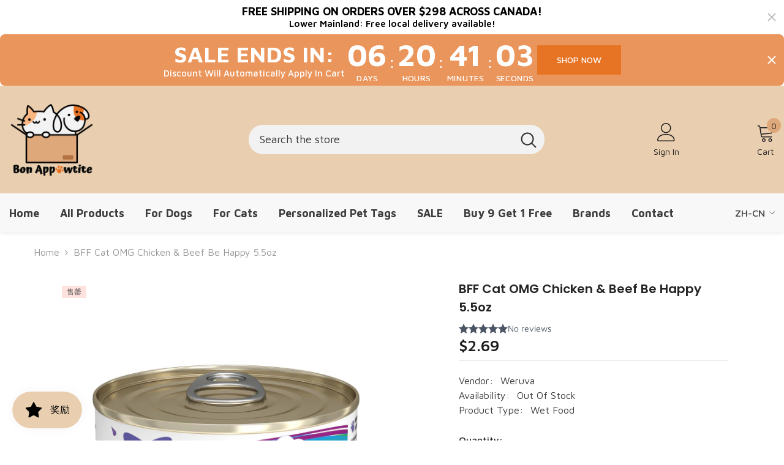

--- FILE ---
content_type: text/html; charset=utf-8
request_url: https://bonappawtite.com/zh/products/bff-cat-omg-chicken-beef-be-happy-5-5-oz
body_size: 111929
content:
<!doctype html><html class="no-js" lang="zh-CN">
    <head>


        <meta name="google-site-verification" content="G6vDJySw91Ie8swQs0geGs7YX8SOq5xf8Z937J4PwTI" />
        <meta charset="utf-8">
        <meta http-equiv="X-UA-Compatible" content="IE=edge">
        <meta name="viewport" content="width=device-width,initial-scale=1">
        <meta name="theme-color" content="">
        <link rel="canonical" href="https://bonappawtite.com/zh/products/bff-cat-omg-chicken-beef-be-happy-5-5-oz">
        <link rel="canonical" href="https://bonappawtite.com/zh/products/bff-cat-omg-chicken-beef-be-happy-5-5-oz" canonical-shop-url="https://bonappawtite.com/"><link rel="shortcut icon" href="//bonappawtite.com/cdn/shop/files/favicon-32x32_32x32.png?v=1700822391" type="image/png"><link rel="preconnect" href="https://cdn.shopify.com" crossorigin>
        <title>BFF Cat OMG Chicken &amp; Beef Be Happy 5.5oz  &ndash; BonAppawtite</title><meta name="description" content="OMG! Even more gravy AND land-based animal protein? With healthy fats and minimal carbs, Oh My Gravy gives your B.F.F. lots of happy hydration with recipes that feature a delectable, tasty gravy. Purrfect for cats that love to lick! The answer to your kitty’s happiness is right here, in this pouch! This delicious chick">

<meta property="og:site_name" content="BonAppawtite">
<meta property="og:url" content="https://bonappawtite.com/zh/products/bff-cat-omg-chicken-beef-be-happy-5-5-oz">
<meta property="og:title" content="BFF Cat OMG Chicken &amp; Beef Be Happy 5.5oz">
<meta property="og:type" content="product">
<meta property="og:description" content="OMG! Even more gravy AND land-based animal protein? With healthy fats and minimal carbs, Oh My Gravy gives your B.F.F. lots of happy hydration with recipes that feature a delectable, tasty gravy. Purrfect for cats that love to lick! The answer to your kitty’s happiness is right here, in this pouch! This delicious chick"><meta property="og:image" content="http://bonappawtite.com/cdn/shop/files/d03889a163bc08a99905e48d6399a41b.png?v=1767766930">
  <meta property="og:image:secure_url" content="https://bonappawtite.com/cdn/shop/files/d03889a163bc08a99905e48d6399a41b.png?v=1767766930">
  <meta property="og:image:width" content="600">
  <meta property="og:image:height" content="600"><meta property="og:price:amount" content="2.69">
  <meta property="og:price:currency" content="CAD"><meta name="twitter:card" content="summary_large_image">
<meta name="twitter:title" content="BFF Cat OMG Chicken &amp; Beef Be Happy 5.5oz">
<meta name="twitter:description" content="OMG! Even more gravy AND land-based animal protein? With healthy fats and minimal carbs, Oh My Gravy gives your B.F.F. lots of happy hydration with recipes that feature a delectable, tasty gravy. Purrfect for cats that love to lick! The answer to your kitty’s happiness is right here, in this pouch! This delicious chick">

        <script>window.performance && window.performance.mark && window.performance.mark('shopify.content_for_header.start');</script><meta name="google-site-verification" content="FEgClM6q2cc9-JTLpK2Pdbruxdz7FGi_yBSKIwruvOQ">
<meta id="shopify-digital-wallet" name="shopify-digital-wallet" content="/81575608642/digital_wallets/dialog">
<meta name="shopify-checkout-api-token" content="0439d785f17144bbe826394ca72486b6">
<meta id="in-context-paypal-metadata" data-shop-id="81575608642" data-venmo-supported="false" data-environment="production" data-locale="zh_CN" data-paypal-v4="true" data-currency="CAD">
<link rel="alternate" hreflang="x-default" href="https://bonappawtite.com/products/bff-cat-omg-chicken-beef-be-happy-5-5-oz">
<link rel="alternate" hreflang="en" href="https://bonappawtite.com/products/bff-cat-omg-chicken-beef-be-happy-5-5-oz">
<link rel="alternate" hreflang="zh-Hans" href="https://bonappawtite.com/zh/products/bff-cat-omg-chicken-beef-be-happy-5-5-oz">
<link rel="alternate" hreflang="zh-Hans-CA" href="https://bonappawtite.com/zh/products/bff-cat-omg-chicken-beef-be-happy-5-5-oz">
<link rel="alternate" type="application/json+oembed" href="https://bonappawtite.com/zh/products/bff-cat-omg-chicken-beef-be-happy-5-5-oz.oembed">
<script async="async" src="/checkouts/internal/preloads.js?locale=zh-CA"></script>
<link rel="preconnect" href="https://shop.app" crossorigin="anonymous">
<script async="async" src="https://shop.app/checkouts/internal/preloads.js?locale=zh-CA&shop_id=81575608642" crossorigin="anonymous"></script>
<script id="apple-pay-shop-capabilities" type="application/json">{"shopId":81575608642,"countryCode":"CA","currencyCode":"CAD","merchantCapabilities":["supports3DS"],"merchantId":"gid:\/\/shopify\/Shop\/81575608642","merchantName":"BonAppawtite","requiredBillingContactFields":["postalAddress","email","phone"],"requiredShippingContactFields":["postalAddress","email","phone"],"shippingType":"shipping","supportedNetworks":["visa","masterCard","amex","interac","jcb"],"total":{"type":"pending","label":"BonAppawtite","amount":"1.00"},"shopifyPaymentsEnabled":true,"supportsSubscriptions":true}</script>
<script id="shopify-features" type="application/json">{"accessToken":"0439d785f17144bbe826394ca72486b6","betas":["rich-media-storefront-analytics"],"domain":"bonappawtite.com","predictiveSearch":true,"shopId":81575608642,"locale":"zh-cn"}</script>
<script>var Shopify = Shopify || {};
Shopify.shop = "4cab4a.myshopify.com";
Shopify.locale = "zh-CN";
Shopify.currency = {"active":"CAD","rate":"1.0"};
Shopify.country = "CA";
Shopify.theme = {"name":"BONAPPAWTITE","id":158769381698,"schema_name":"Ella","schema_version":"6.5.2","theme_store_id":null,"role":"main"};
Shopify.theme.handle = "null";
Shopify.theme.style = {"id":null,"handle":null};
Shopify.cdnHost = "bonappawtite.com/cdn";
Shopify.routes = Shopify.routes || {};
Shopify.routes.root = "/zh/";</script>
<script type="module">!function(o){(o.Shopify=o.Shopify||{}).modules=!0}(window);</script>
<script>!function(o){function n(){var o=[];function n(){o.push(Array.prototype.slice.apply(arguments))}return n.q=o,n}var t=o.Shopify=o.Shopify||{};t.loadFeatures=n(),t.autoloadFeatures=n()}(window);</script>
<script>
  window.ShopifyPay = window.ShopifyPay || {};
  window.ShopifyPay.apiHost = "shop.app\/pay";
  window.ShopifyPay.redirectState = null;
</script>
<script id="shop-js-analytics" type="application/json">{"pageType":"product"}</script>
<script defer="defer" async type="module" src="//bonappawtite.com/cdn/shopifycloud/shop-js/modules/v2/client.init-shop-cart-sync_DOeOI85m.zh-CN.esm.js"></script>
<script defer="defer" async type="module" src="//bonappawtite.com/cdn/shopifycloud/shop-js/modules/v2/chunk.common_CNX97BC6.esm.js"></script>
<script defer="defer" async type="module" src="//bonappawtite.com/cdn/shopifycloud/shop-js/modules/v2/chunk.modal_DW02LmOA.esm.js"></script>
<script type="module">
  await import("//bonappawtite.com/cdn/shopifycloud/shop-js/modules/v2/client.init-shop-cart-sync_DOeOI85m.zh-CN.esm.js");
await import("//bonappawtite.com/cdn/shopifycloud/shop-js/modules/v2/chunk.common_CNX97BC6.esm.js");
await import("//bonappawtite.com/cdn/shopifycloud/shop-js/modules/v2/chunk.modal_DW02LmOA.esm.js");

  window.Shopify.SignInWithShop?.initShopCartSync?.({"fedCMEnabled":true,"windoidEnabled":true});

</script>
<script>
  window.Shopify = window.Shopify || {};
  if (!window.Shopify.featureAssets) window.Shopify.featureAssets = {};
  window.Shopify.featureAssets['shop-js'] = {"shop-cart-sync":["modules/v2/client.shop-cart-sync_DQ5R7mxa.zh-CN.esm.js","modules/v2/chunk.common_CNX97BC6.esm.js","modules/v2/chunk.modal_DW02LmOA.esm.js"],"init-fed-cm":["modules/v2/client.init-fed-cm_35l71gwP.zh-CN.esm.js","modules/v2/chunk.common_CNX97BC6.esm.js","modules/v2/chunk.modal_DW02LmOA.esm.js"],"shop-cash-offers":["modules/v2/client.shop-cash-offers_CFT9K2X2.zh-CN.esm.js","modules/v2/chunk.common_CNX97BC6.esm.js","modules/v2/chunk.modal_DW02LmOA.esm.js"],"shop-login-button":["modules/v2/client.shop-login-button_mArElcba.zh-CN.esm.js","modules/v2/chunk.common_CNX97BC6.esm.js","modules/v2/chunk.modal_DW02LmOA.esm.js"],"pay-button":["modules/v2/client.pay-button_CfwDfvJN.zh-CN.esm.js","modules/v2/chunk.common_CNX97BC6.esm.js","modules/v2/chunk.modal_DW02LmOA.esm.js"],"shop-button":["modules/v2/client.shop-button_OUSYwYgX.zh-CN.esm.js","modules/v2/chunk.common_CNX97BC6.esm.js","modules/v2/chunk.modal_DW02LmOA.esm.js"],"avatar":["modules/v2/client.avatar_BTnouDA3.zh-CN.esm.js"],"init-windoid":["modules/v2/client.init-windoid_BP6zOQoH.zh-CN.esm.js","modules/v2/chunk.common_CNX97BC6.esm.js","modules/v2/chunk.modal_DW02LmOA.esm.js"],"init-shop-for-new-customer-accounts":["modules/v2/client.init-shop-for-new-customer-accounts_B1W-h9Xk.zh-CN.esm.js","modules/v2/client.shop-login-button_mArElcba.zh-CN.esm.js","modules/v2/chunk.common_CNX97BC6.esm.js","modules/v2/chunk.modal_DW02LmOA.esm.js"],"init-shop-email-lookup-coordinator":["modules/v2/client.init-shop-email-lookup-coordinator_D6DZIgdR.zh-CN.esm.js","modules/v2/chunk.common_CNX97BC6.esm.js","modules/v2/chunk.modal_DW02LmOA.esm.js"],"init-shop-cart-sync":["modules/v2/client.init-shop-cart-sync_DOeOI85m.zh-CN.esm.js","modules/v2/chunk.common_CNX97BC6.esm.js","modules/v2/chunk.modal_DW02LmOA.esm.js"],"shop-toast-manager":["modules/v2/client.shop-toast-manager_Ck6nr7KU.zh-CN.esm.js","modules/v2/chunk.common_CNX97BC6.esm.js","modules/v2/chunk.modal_DW02LmOA.esm.js"],"init-customer-accounts":["modules/v2/client.init-customer-accounts_B88YdSwu.zh-CN.esm.js","modules/v2/client.shop-login-button_mArElcba.zh-CN.esm.js","modules/v2/chunk.common_CNX97BC6.esm.js","modules/v2/chunk.modal_DW02LmOA.esm.js"],"init-customer-accounts-sign-up":["modules/v2/client.init-customer-accounts-sign-up_NS53s9X1.zh-CN.esm.js","modules/v2/client.shop-login-button_mArElcba.zh-CN.esm.js","modules/v2/chunk.common_CNX97BC6.esm.js","modules/v2/chunk.modal_DW02LmOA.esm.js"],"shop-follow-button":["modules/v2/client.shop-follow-button_uFPBCXuD.zh-CN.esm.js","modules/v2/chunk.common_CNX97BC6.esm.js","modules/v2/chunk.modal_DW02LmOA.esm.js"],"checkout-modal":["modules/v2/client.checkout-modal_ChZVbENA.zh-CN.esm.js","modules/v2/chunk.common_CNX97BC6.esm.js","modules/v2/chunk.modal_DW02LmOA.esm.js"],"shop-login":["modules/v2/client.shop-login_SmcAnPzv.zh-CN.esm.js","modules/v2/chunk.common_CNX97BC6.esm.js","modules/v2/chunk.modal_DW02LmOA.esm.js"],"lead-capture":["modules/v2/client.lead-capture_Cy6UCOcK.zh-CN.esm.js","modules/v2/chunk.common_CNX97BC6.esm.js","modules/v2/chunk.modal_DW02LmOA.esm.js"],"payment-terms":["modules/v2/client.payment-terms_B1n125dT.zh-CN.esm.js","modules/v2/chunk.common_CNX97BC6.esm.js","modules/v2/chunk.modal_DW02LmOA.esm.js"]};
</script>
<script>(function() {
  var isLoaded = false;
  function asyncLoad() {
    if (isLoaded) return;
    isLoaded = true;
    var urls = ["https:\/\/js.smile.io\/v1\/smile-shopify.js?shop=4cab4a.myshopify.com","https:\/\/storage.nfcube.com\/instafeed-451c6d7563535b86b6bef64923704ee6.js?shop=4cab4a.myshopify.com","https:\/\/omnisnippet1.com\/platforms\/shopify.js?source=scriptTag\u0026v=2025-07-01T21\u0026shop=4cab4a.myshopify.com"];
    for (var i = 0; i < urls.length; i++) {
      var s = document.createElement('script');
      s.type = 'text/javascript';
      s.async = true;
      s.src = urls[i];
      var x = document.getElementsByTagName('script')[0];
      x.parentNode.insertBefore(s, x);
    }
  };
  if(window.attachEvent) {
    window.attachEvent('onload', asyncLoad);
  } else {
    window.addEventListener('load', asyncLoad, false);
  }
})();</script>
<script id="__st">var __st={"a":81575608642,"offset":-28800,"reqid":"073ab15d-2920-460a-993f-7d70aa543883-1769321926","pageurl":"bonappawtite.com\/zh\/products\/bff-cat-omg-chicken-beef-be-happy-5-5-oz","u":"7590678c02fa","p":"product","rtyp":"product","rid":8899817832770};</script>
<script>window.ShopifyPaypalV4VisibilityTracking = true;</script>
<script id="captcha-bootstrap">!function(){'use strict';const t='contact',e='account',n='new_comment',o=[[t,t],['blogs',n],['comments',n],[t,'customer']],c=[[e,'customer_login'],[e,'guest_login'],[e,'recover_customer_password'],[e,'create_customer']],r=t=>t.map((([t,e])=>`form[action*='/${t}']:not([data-nocaptcha='true']) input[name='form_type'][value='${e}']`)).join(','),a=t=>()=>t?[...document.querySelectorAll(t)].map((t=>t.form)):[];function s(){const t=[...o],e=r(t);return a(e)}const i='password',u='form_key',d=['recaptcha-v3-token','g-recaptcha-response','h-captcha-response',i],f=()=>{try{return window.sessionStorage}catch{return}},m='__shopify_v',_=t=>t.elements[u];function p(t,e,n=!1){try{const o=window.sessionStorage,c=JSON.parse(o.getItem(e)),{data:r}=function(t){const{data:e,action:n}=t;return t[m]||n?{data:e,action:n}:{data:t,action:n}}(c);for(const[e,n]of Object.entries(r))t.elements[e]&&(t.elements[e].value=n);n&&o.removeItem(e)}catch(o){console.error('form repopulation failed',{error:o})}}const l='form_type',E='cptcha';function T(t){t.dataset[E]=!0}const w=window,h=w.document,L='Shopify',v='ce_forms',y='captcha';let A=!1;((t,e)=>{const n=(g='f06e6c50-85a8-45c8-87d0-21a2b65856fe',I='https://cdn.shopify.com/shopifycloud/storefront-forms-hcaptcha/ce_storefront_forms_captcha_hcaptcha.v1.5.2.iife.js',D={infoText:'受 hCaptcha 保护',privacyText:'隐私',termsText:'条款'},(t,e,n)=>{const o=w[L][v],c=o.bindForm;if(c)return c(t,g,e,D).then(n);var r;o.q.push([[t,g,e,D],n]),r=I,A||(h.body.append(Object.assign(h.createElement('script'),{id:'captcha-provider',async:!0,src:r})),A=!0)});var g,I,D;w[L]=w[L]||{},w[L][v]=w[L][v]||{},w[L][v].q=[],w[L][y]=w[L][y]||{},w[L][y].protect=function(t,e){n(t,void 0,e),T(t)},Object.freeze(w[L][y]),function(t,e,n,w,h,L){const[v,y,A,g]=function(t,e,n){const i=e?o:[],u=t?c:[],d=[...i,...u],f=r(d),m=r(i),_=r(d.filter((([t,e])=>n.includes(e))));return[a(f),a(m),a(_),s()]}(w,h,L),I=t=>{const e=t.target;return e instanceof HTMLFormElement?e:e&&e.form},D=t=>v().includes(t);t.addEventListener('submit',(t=>{const e=I(t);if(!e)return;const n=D(e)&&!e.dataset.hcaptchaBound&&!e.dataset.recaptchaBound,o=_(e),c=g().includes(e)&&(!o||!o.value);(n||c)&&t.preventDefault(),c&&!n&&(function(t){try{if(!f())return;!function(t){const e=f();if(!e)return;const n=_(t);if(!n)return;const o=n.value;o&&e.removeItem(o)}(t);const e=Array.from(Array(32),(()=>Math.random().toString(36)[2])).join('');!function(t,e){_(t)||t.append(Object.assign(document.createElement('input'),{type:'hidden',name:u})),t.elements[u].value=e}(t,e),function(t,e){const n=f();if(!n)return;const o=[...t.querySelectorAll(`input[type='${i}']`)].map((({name:t})=>t)),c=[...d,...o],r={};for(const[a,s]of new FormData(t).entries())c.includes(a)||(r[a]=s);n.setItem(e,JSON.stringify({[m]:1,action:t.action,data:r}))}(t,e)}catch(e){console.error('failed to persist form',e)}}(e),e.submit())}));const S=(t,e)=>{t&&!t.dataset[E]&&(n(t,e.some((e=>e===t))),T(t))};for(const o of['focusin','change'])t.addEventListener(o,(t=>{const e=I(t);D(e)&&S(e,y())}));const B=e.get('form_key'),M=e.get(l),P=B&&M;t.addEventListener('DOMContentLoaded',(()=>{const t=y();if(P)for(const e of t)e.elements[l].value===M&&p(e,B);[...new Set([...A(),...v().filter((t=>'true'===t.dataset.shopifyCaptcha))])].forEach((e=>S(e,t)))}))}(h,new URLSearchParams(w.location.search),n,t,e,['guest_login'])})(!0,!0)}();</script>
<script integrity="sha256-4kQ18oKyAcykRKYeNunJcIwy7WH5gtpwJnB7kiuLZ1E=" data-source-attribution="shopify.loadfeatures" defer="defer" src="//bonappawtite.com/cdn/shopifycloud/storefront/assets/storefront/load_feature-a0a9edcb.js" crossorigin="anonymous"></script>
<script crossorigin="anonymous" defer="defer" src="//bonappawtite.com/cdn/shopifycloud/storefront/assets/shopify_pay/storefront-65b4c6d7.js?v=20250812"></script>
<script data-source-attribution="shopify.dynamic_checkout.dynamic.init">var Shopify=Shopify||{};Shopify.PaymentButton=Shopify.PaymentButton||{isStorefrontPortableWallets:!0,init:function(){window.Shopify.PaymentButton.init=function(){};var t=document.createElement("script");t.src="https://bonappawtite.com/cdn/shopifycloud/portable-wallets/latest/portable-wallets.zh-cn.js",t.type="module",document.head.appendChild(t)}};
</script>
<script data-source-attribution="shopify.dynamic_checkout.buyer_consent">
  function portableWalletsHideBuyerConsent(e){var t=document.getElementById("shopify-buyer-consent"),n=document.getElementById("shopify-subscription-policy-button");t&&n&&(t.classList.add("hidden"),t.setAttribute("aria-hidden","true"),n.removeEventListener("click",e))}function portableWalletsShowBuyerConsent(e){var t=document.getElementById("shopify-buyer-consent"),n=document.getElementById("shopify-subscription-policy-button");t&&n&&(t.classList.remove("hidden"),t.removeAttribute("aria-hidden"),n.addEventListener("click",e))}window.Shopify?.PaymentButton&&(window.Shopify.PaymentButton.hideBuyerConsent=portableWalletsHideBuyerConsent,window.Shopify.PaymentButton.showBuyerConsent=portableWalletsShowBuyerConsent);
</script>
<script>
  function portableWalletsCleanup(e){e&&e.src&&console.error("Failed to load portable wallets script "+e.src);var t=document.querySelectorAll("shopify-accelerated-checkout .shopify-payment-button__skeleton, shopify-accelerated-checkout-cart .wallet-cart-button__skeleton"),e=document.getElementById("shopify-buyer-consent");for(let e=0;e<t.length;e++)t[e].remove();e&&e.remove()}function portableWalletsNotLoadedAsModule(e){e instanceof ErrorEvent&&"string"==typeof e.message&&e.message.includes("import.meta")&&"string"==typeof e.filename&&e.filename.includes("portable-wallets")&&(window.removeEventListener("error",portableWalletsNotLoadedAsModule),window.Shopify.PaymentButton.failedToLoad=e,"loading"===document.readyState?document.addEventListener("DOMContentLoaded",window.Shopify.PaymentButton.init):window.Shopify.PaymentButton.init())}window.addEventListener("error",portableWalletsNotLoadedAsModule);
</script>

<script type="module" src="https://bonappawtite.com/cdn/shopifycloud/portable-wallets/latest/portable-wallets.zh-cn.js" onError="portableWalletsCleanup(this)" crossorigin="anonymous"></script>
<script nomodule>
  document.addEventListener("DOMContentLoaded", portableWalletsCleanup);
</script>

<link id="shopify-accelerated-checkout-styles" rel="stylesheet" media="screen" href="https://bonappawtite.com/cdn/shopifycloud/portable-wallets/latest/accelerated-checkout-backwards-compat.css" crossorigin="anonymous">
<style id="shopify-accelerated-checkout-cart">
        #shopify-buyer-consent {
  margin-top: 1em;
  display: inline-block;
  width: 100%;
}

#shopify-buyer-consent.hidden {
  display: none;
}

#shopify-subscription-policy-button {
  background: none;
  border: none;
  padding: 0;
  text-decoration: underline;
  font-size: inherit;
  cursor: pointer;
}

#shopify-subscription-policy-button::before {
  box-shadow: none;
}

      </style>
<script id="sections-script" data-sections="header-navigation-vertical-menu,header-mobile" defer="defer" src="//bonappawtite.com/cdn/shop/t/11/compiled_assets/scripts.js?v=1375"></script>
<script>window.performance && window.performance.mark && window.performance.mark('shopify.content_for_header.end');</script>
        <style>@import url('https://fonts.googleapis.com/css?family=Maven+Pro:300,300i,400,400i,500,500i,600,600i,700,700i,800,800i&display=swap');
                @import url('https://fonts.googleapis.com/css?family=Poppins:300,300i,400,400i,500,500i,600,600i,700,700i,800,800i&display=swap');
                    :root {
        --font-family-1: Maven Pro;
        --font-family-2: Poppins;

        /* Settings Body */--font-body-family: Maven Pro;--font-body-size: 16px;--font-body-weight: 400;--body-line-height: 24px;--body-letter-spacing: 0;

        /* Settings Heading */--font-heading-family: Poppins;--font-heading-size: 30px;--font-heading-weight: 700;--font-heading-style: normal;--heading-line-height: 38px;--heading-letter-spacing: 0;--heading-text-transform: none;--heading-border-height: 1px;

        /* Menu Lv1 */--font-menu-lv1-family: Maven Pro;--font-menu-lv1-size: 18px;--font-menu-lv1-weight: 700;--menu-lv1-line-height: 22px;--menu-lv1-letter-spacing: 0;--menu-lv1-text-transform: none;

        /* Menu Lv2 */--font-menu-lv2-family: Maven Pro;--font-menu-lv2-size: 16px;--font-menu-lv2-weight: 400;--menu-lv2-line-height: 22px;--menu-lv2-letter-spacing: 0;--menu-lv2-text-transform: capitalize;

        /* Menu Lv3 */--font-menu-lv3-family: Maven Pro;--font-menu-lv3-size: 16px;--font-menu-lv3-weight: 400;--menu-lv3-line-height: 22px;--menu-lv3-letter-spacing: 0;--menu-lv3-text-transform: capitalize;

        /* Mega Menu Lv2 */--font-mega-menu-lv2-family: Maven Pro;--font-mega-menu-lv2-size: 16px;--font-mega-menu-lv2-weight: 600;--font-mega-menu-lv2-style: normal;--mega-menu-lv2-line-height: 22px;--mega-menu-lv2-letter-spacing: 0;--mega-menu-lv2-text-transform: capitalize;

        /* Mega Menu Lv3 */--font-mega-menu-lv3-family: Maven Pro;--font-mega-menu-lv3-size: 16px;--font-mega-menu-lv3-weight: 400;--mega-menu-lv3-line-height: 22px;--mega-menu-lv3-letter-spacing: 0;--mega-menu-lv3-text-transform: capitalize;

        /* Product Card Title */--product-title-font: Maven Pro;--product-title-font-size : 16px;--product-title-font-weight : 400;--product-title-line-height: 22px;--product-title-letter-spacing: 0;--product-title-line-text : 2;--product-title-text-transform : capitalize;--product-title-margin-bottom: 10px;

        /* Product Card Vendor */--product-vendor-font: Maven Pro;--product-vendor-font-size : 16px;--product-vendor-font-weight : 600;--product-vendor-font-style : normal;--product-vendor-line-height: 22px;--product-vendor-letter-spacing: 0;--product-vendor-text-transform : capitalize;--product-vendor-margin-bottom: 10px;--product-vendor-margin-top: 0px;

        /* Product Card Price */--product-price-font: Maven Pro;--product-price-font-size : 16px;--product-price-font-weight : 600;--product-price-line-height: 22px;--product-price-letter-spacing: 0;--product-price-margin-top: 0px;--product-price-margin-bottom: 13px;

        /* Product Card Badge */--badge-font: Maven Pro;--badge-font-size : 12px;--badge-font-weight : 500;--badge-text-transform : capitalize;--badge-letter-spacing: 0;--badge-line-height: 20px;--badge-border-radius: 0px;--badge-padding-top: 0px;--badge-padding-bottom: 0px;--badge-padding-left-right: 8px;--badge-postion-top: 0px;--badge-postion-left-right: 0px;

        /* Product Quickview */
        --product-quickview-font-size : 12px; --product-quickview-line-height: 23px; --product-quickview-border-radius: 1px; --product-quickview-padding-top: 0px; --product-quickview-padding-bottom: 0px; --product-quickview-padding-left-right: 7px; --product-quickview-sold-out-product: #e95144;--product-quickview-box-shadow: none;/* Blog Card Tile */--blog-title-font: Poppins;--blog-title-font-size : 20px; --blog-title-font-weight : 700; --blog-title-line-height: 29px; --blog-title-letter-spacing: .09em; --blog-title-text-transform : uppercase;

        /* Blog Card Info (Date, Author) */--blog-info-font: Maven Pro;--blog-info-font-size : 14px; --blog-info-font-weight : 400; --blog-info-line-height: 20px; --blog-info-letter-spacing: .02em; --blog-info-text-transform : uppercase;

        /* Button 1 */--btn-1-font-family: Maven Pro;--btn-1-font-size: 16px; --btn-1-font-weight: 700; --btn-1-text-transform: capitalize; --btn-1-line-height: 22px; --btn-1-letter-spacing: 0; --btn-1-text-align: center; --btn-1-border-radius: 30px; --btn-1-border-width: 1px; --btn-1-border-style: solid; --btn-1-padding-top: 13px; --btn-1-padding-bottom: 13px; --btn-1-horizontal-length: 0px; --btn-1-vertical-length: 0px; --btn-1-blur-radius: 0px; --btn-1-spread: 0px;
        --btn-1-all-bg-opacity-hover: rgba(0, 0, 0, 0.5);--btn-1-inset: ;/* Button 2 */--btn-2-font-family: Maven Pro;--btn-2-font-size: 14px; --btn-2-font-weight: 700; --btn-2-text-transform: uppercase; --btn-2-line-height: 22px; --btn-2-letter-spacing: .05em; --btn-2-text-align: center; --btn-2-border-radius: 0px; --btn-2-border-width: 1px; --btn-2-border-style: solid; --btn-2-padding-top: 10px; --btn-2-padding-bottom: 10px; --btn-2-horizontal-length: 0px; --btn-2-vertical-length: 0px; --btn-2-blur-radius: 0px; --btn-2-spread: 0px;
        --btn-2-all-bg-opacity-hover: rgba(0, 0, 0, 0.5);--btn-2-inset: ;/* Button 3 */--btn-3-font-family: Maven Pro;--btn-3-font-size: 16px; --btn-3-font-weight: 500; --btn-3-text-transform: capitalize; --btn-3-line-height: 22px; --btn-3-letter-spacing: 0; --btn-3-text-align: center; --btn-3-border-radius: 30px; --btn-3-border-width: 1px; --btn-3-border-style: solid; --btn-3-padding-top: 10px; --btn-3-padding-bottom: 11px; --btn-3-horizontal-length: 0px; --btn-3-vertical-length: 0px; --btn-3-blur-radius: 0px; --btn-3-spread: 0px;
        --btn-3-all-bg-opacity: rgba(0, 0, 0, 0.1);--btn-3-all-bg-opacity-hover: rgba(0, 0, 0, 0.1);--btn-3-inset: ;/* Footer Heading */--footer-heading-font-family: Maven Pro;--footer-heading-font-size : 18px; --footer-heading-font-weight : 700; --footer-heading-line-height : 22px; --footer-heading-letter-spacing : 0; --footer-heading-text-transform : none;

        /* Footer Link */--footer-link-font-family: Maven Pro;--footer-link-font-size : 16px; --footer-link-font-weight : ; --footer-link-line-height : 36px; --footer-link-letter-spacing : 0; --footer-link-text-transform : capitalize;

        /* Page Title */--font-page-title-family: Maven Pro;--font-page-title-size: 24px; --font-page-title-weight: 700; --font-page-title-style: normal; --page-title-line-height: 20px; --page-title-letter-spacing: .05em; --page-title-text-transform: uppercase;

        /* Font Product Tab Title */
        --font-tab-type-1: Maven Pro; --font-tab-type-2: Poppins;

        /* Text Size */
        --text-size-font-size : 10px; --text-size-font-weight : 400; --text-size-line-height : 22px; --text-size-letter-spacing : 0; --text-size-text-transform : uppercase; --text-size-color : #787878;

        /* Font Weight */
        --font-weight-normal: 400; --font-weight-medium: 500; --font-weight-semibold: 600; --font-weight-bold: 700; --font-weight-bolder: 800; --font-weight-black: 900;

        /* Radio Button */
        --form-label-checkbox-before-bg: #fff; --form-label-checkbox-before-border: #cecece; --form-label-checkbox-before-bg-checked: #000;

        /* Conatiner */
        --body-custom-width-container: 1400px;

        /* Layout Boxed */
        --color-background-layout-boxed: #e9ceb0;/* Arrow */
        --position-horizontal-slick-arrow: -60px;

        /* General Color*/
        --color-text: #232323; --color-text2: #3c3c3c; --color-global: #232323; --color-white: #FFFFFF; --color-grey: #868686; --color-black: #202020; --color-base-text-rgb: 35, 35, 35; --color-base-text2-rgb: 60, 60, 60; --color-background: #ffffff; --color-background-rgb: 255, 255, 255; --color-background-overylay: rgba(255, 255, 255, 0.9); --color-base-accent-text: ; --color-base-accent-1: ; --color-base-accent-2: ; --color-link: #232323; --color-link-hover: #232323; --color-error: #D93333; --color-error-bg: #FCEEEE; --color-success: #5A5A5A; --color-success-bg: #DFF0D8; --color-info: #8b714a; --color-info-bg: #fbf8e5; --color-link-underline: rgba(35, 35, 35, 0.5); --color-breadcrumb: #999999; --colors-breadcrumb-hover: #232323;--colors-breadcrumb-active: #999999; --border-global: #e6e6e6; --bg-global: #fafafa; --bg-planceholder: #fafafa; --color-warning: #fff; --bg-warning: #e0b252; --color-background-10 : #e9e9e9; --color-background-20 : #d3d3d3; --color-background-30 : #bdbdbd; --color-background-50 : #919191; --color-background-global : #919191;

        /* Arrow Color */
        --arrow-color: #f48847; --arrow-background-color: #fff; --arrow-border-color: #f48847;--arrow-color-hover: #e77324;--arrow-background-color-hover: #ffffff;--arrow-border-color-hover: #e77324;--arrow-width: 36px;--arrow-height: 36px;--arrow-size: px;--arrow-size-icon: 17px;--arrow-border-radius: 50%;--arrow-border-width: 2px;--arrow-width-half: -18px;

        /* Pagination Color */
        --pagination-item-color: #3c3c3c; --pagination-item-color-active: #3c3c3c; --pagination-item-bg-color: #fff;--pagination-item-bg-color-active: #f8f8f8;--pagination-item-border-color: #fff;--pagination-item-border-color-active: #ffffff;--pagination-arrow-color: #3c3c3c;--pagination-arrow-color-active: #ffffff;--pagination-arrow-bg-color: #fff;--pagination-arrow-bg-color-active: #232323;--pagination-arrow-border-color: #232323;--pagination-arrow-border-color-active: #232323;

        /* Dots Color */
        --dots-color: transparent;--dots-border-color: #d0d0d0;--dots-color-active: #051c42;--dots-border-color-active: #051c42;--dots-style2-background-opacity: #00000050;--dots-width: 12px;--dots-height: 12px;

        /* Button Color */
        --btn-1-color: #ffffff;--btn-1-bg: #f48847;--btn-1-border: #f48847;--btn-1-color-hover: #ffffff;--btn-1-bg-hover: #e77324;--btn-1-border-hover: #e77324;
        --btn-2-color: #232323;--btn-2-bg: #ffffff;--btn-2-border: #727272;--btn-2-color-hover: #232323;--btn-2-bg-hover: #efefef;--btn-2-border-hover: #727272;
        --btn-3-color: #FFFFFF;--btn-3-bg: #e9514b;--btn-3-border: #e9514b;--btn-3-color-hover: #ffffff;--btn-3-bg-hover: #e9514b;--btn-3-border-hover: #e9514b;
        --anchor-transition: all ease .3s;--bg-white: #ffffff;--bg-black: #000000;--bg-grey: #808080;--icon: var(--color-text);--text-cart: #3c3c3c;--duration-short: 100ms;--duration-default: 350ms;--duration-long: 500ms;--form-input-bg: #ffffff;--form-input-border: #c7c7c7;--form-input-color: #232323;--form-input-placeholder: #868686;--form-label: #232323;

        --new-badge-color: #0a6cdc;--new-badge-bg: #d2e7ff;--sale-badge-color: #e10600;--sale-badge-bg: #ffd8d7;--sold-out-badge-color: #505050;--sold-out-badge-bg: #ffe1de;--custom-badge-color: #fd9427;--custom-badge-bg: #feedbd;--bundle-badge-color: #43b200;--bundle-badge-bg: #d7ffd2;
        
        --product-title-color : #1e1c1c;--product-title-color-hover : #e77324;--product-vendor-color : #1e1c1c;--product-price-color : #1e1c1c;--product-sale-price-color : #e10600;--product-compare-price-color : #878787;--product-review-full-color : #f39c38;--product-review-empty-color : #e4e4e4;

        --product-swatch-border : #cbcbcb;--product-swatch-border-active : #232323;--product-swatch-width : 40px;--product-swatch-height : 40px;--product-swatch-border-radius : 0px;--product-swatch-color-width : 40px;--product-swatch-color-height : 40px;--product-swatch-color-border-radius : 20px;

        --product-wishlist-color : #051c42;--product-wishlist-bg : #f5f5f5;--product-wishlist-border : transparent;--product-wishlist-color-added : #051c42;--product-wishlist-bg-added : #ffe5e5;--product-wishlist-border-added : transparent;--product-compare-color : #000000;--product-compare-bg : #FFFFFF;--product-compare-color-added : #e95144; --product-compare-bg-added : #FFFFFF; --product-hot-stock-text-color : #d62828; --product-quick-view-color : #000000; --product-cart-image-fit : contain; --product-title-variant-font-size: 16px;--product-quick-view-bg : #FFFFFF;--product-quick-view-bg-above-button: rgba(255, 255, 255, 0.7);--product-quick-view-color-hover : #FFFFFF;--product-quick-view-bg-hover : #000000;--product-action-color : #051c42;--product-action-bg : #ffffff;--product-action-border : #051c42;--product-action-color-hover : #FFFFFF;--product-action-bg-hover : #e1732c;--product-action-border-hover : #e1732c;

        /* Multilevel Category Filter */
        --color-label-multiLevel-categories: #232323;--bg-label-multiLevel-categories: #fff;--color-button-multiLevel-categories: #fff;--bg-button-multiLevel-categories: #ff8b21;--border-button-multiLevel-categories: transparent;--hover-color-button-multiLevel-categories: #fff;--hover-bg-button-multiLevel-categories: #ff8b21;--cart-item-bg : #FFFFFF;--cart-item-border : #e8e8e8;--cart-item-border-width : 1px;--cart-item-border-style : solid;--w-product-swatch-custom: 30px;--h-product-swatch-custom: 30px;--w-product-swatch-custom-mb: 22px;--h-product-swatch-custom-mb: 22px;--font-size-product-swatch-more: 14px;--swatch-border : #cbcbcb;--swatch-border-active : #232323;

        --variant-size: #232323;--variant-size-border: #e7e7e7;--variant-size-bg: #ffffff;--variant-size-hover: #ffffff;--variant-size-border-hover: #232323;--variant-size-bg-hover: #232323;--variant-bg : #ffffff; --variant-color : #232323; --variant-bg-active : #ffffff; --variant-color-active : #232323;

        --fontsize-text-social: 12px;
        --page-content-distance: 64px;--sidebar-content-distance: 40px;--button-transition-ease: cubic-bezier(.25,.46,.45,.94);

        /* Loading Spinner Color */
        --spinner-top-color: #fc0; --spinner-right-color: #4dd4c6; --spinner-bottom-color: #f00; --spinner-left-color: #f6f6f6;

        /* Product Card Marquee */
        --product-marquee-background-color: ;--product-marquee-text-color: #FFFFFF;--product-marquee-text-size: 14px;--product-marquee-text-mobile-size: 14px;--product-marquee-text-weight: 400;--product-marquee-text-transform: none;--product-marquee-text-style: italic;--product-marquee-speed: ; --product-marquee-line-height: calc(var(--product-marquee-text-mobile-size) * 1.5);
    }
</style>
        <link href="//bonappawtite.com/cdn/shop/t/11/assets/base.css?v=2101903430667434691769175586" rel="stylesheet" type="text/css" media="all" />
<link href="//bonappawtite.com/cdn/shop/t/11/assets/animated.css?v=118618079748618006641693198390" rel="stylesheet" type="text/css" media="all" />
<link href="//bonappawtite.com/cdn/shop/t/11/assets/component-card.css?v=44373505219447115911693198407" rel="stylesheet" type="text/css" media="all" />
<link href="//bonappawtite.com/cdn/shop/t/11/assets/component-loading-overlay.css?v=41789740389909582121693198429" rel="stylesheet" type="text/css" media="all" />
<link href="//bonappawtite.com/cdn/shop/t/11/assets/component-loading-banner.css?v=66575024453840146421693198429" rel="stylesheet" type="text/css" media="all" />
<link href="//bonappawtite.com/cdn/shop/t/11/assets/component-quick-cart.css?v=111677929301119732291693198444" rel="stylesheet" type="text/css" media="all" />
<link rel="stylesheet" href="//bonappawtite.com/cdn/shop/t/11/assets/vendor.css?v=164616260963476715651693198501" media="print" onload="this.media='all'">
<noscript><link href="//bonappawtite.com/cdn/shop/t/11/assets/vendor.css?v=164616260963476715651693198501" rel="stylesheet" type="text/css" media="all" /></noscript>


	<link href="//bonappawtite.com/cdn/shop/t/11/assets/component-card-02.css?v=37159281556379002141693198403" rel="stylesheet" type="text/css" media="all" />


<link href="//bonappawtite.com/cdn/shop/t/11/assets/component-predictive-search.css?v=104537003445991516671693198437" rel="stylesheet" type="text/css" media="all" />
<link rel="stylesheet" href="//bonappawtite.com/cdn/shop/t/11/assets/component-newsletter.css?v=54058530822278129331693198434" media="print" onload="this.media='all'">
<link rel="stylesheet" href="//bonappawtite.com/cdn/shop/t/11/assets/component-slider.css?v=37888473738646685221693198453" media="print" onload="this.media='all'">
<link rel="stylesheet" href="//bonappawtite.com/cdn/shop/t/11/assets/component-list-social.css?v=102044711114163579551693198428" media="print" onload="this.media='all'"><noscript><link href="//bonappawtite.com/cdn/shop/t/11/assets/component-newsletter.css?v=54058530822278129331693198434" rel="stylesheet" type="text/css" media="all" /></noscript>
<noscript><link href="//bonappawtite.com/cdn/shop/t/11/assets/component-slider.css?v=37888473738646685221693198453" rel="stylesheet" type="text/css" media="all" /></noscript>
<noscript><link href="//bonappawtite.com/cdn/shop/t/11/assets/component-list-social.css?v=102044711114163579551693198428" rel="stylesheet" type="text/css" media="all" /></noscript>

<style type="text/css">
	.nav-title-mobile {display: none;}.list-menu--disclosure{display: none;position: absolute;min-width: 100%;width: 22rem;background-color: var(--bg-white);box-shadow: 0 1px 4px 0 rgb(0 0 0 / 15%);padding: 5px 0 5px 20px;opacity: 0;visibility: visible;pointer-events: none;transition: opacity var(--duration-default) ease, transform var(--duration-default) ease;}.list-menu--disclosure-2{margin-left: calc(100% - 15px);z-index: 2;top: -5px;}.list-menu--disclosure:focus {outline: none;}.list-menu--disclosure.localization-selector {max-height: 18rem;overflow: auto;width: 10rem;padding: 0.5rem;}.js menu-drawer > details > summary::before, .js menu-drawer > details[open]:not(.menu-opening) > summary::before {content: '';position: absolute;cursor: default;width: 100%;height: calc(100vh - 100%);height: calc(var(--viewport-height, 100vh) - (var(--header-bottom-position, 100%)));top: 100%;left: 0;background: var(--color-foreground-50);opacity: 0;visibility: hidden;z-index: 2;transition: opacity var(--duration-default) ease,visibility var(--duration-default) ease;}menu-drawer > details[open] > summary::before {visibility: visible;opacity: 1;}.menu-drawer {position: absolute;transform: translateX(-100%);visibility: hidden;z-index: 3;left: 0;top: 100%;width: 100%;max-width: calc(100vw - 4rem);padding: 0;border: 0.1rem solid var(--color-background-10);border-left: 0;border-bottom: 0;background-color: var(--bg-white);overflow-x: hidden;}.js .menu-drawer {height: calc(100vh - 100%);height: calc(var(--viewport-height, 100vh) - (var(--header-bottom-position, 100%)));}.js details[open] > .menu-drawer, .js details[open] > .menu-drawer__submenu {transition: transform var(--duration-default) ease, visibility var(--duration-default) ease;}.no-js details[open] > .menu-drawer, .js details[open].menu-opening > .menu-drawer, details[open].menu-opening > .menu-drawer__submenu {transform: translateX(0);visibility: visible;}@media screen and (min-width: 750px) {.menu-drawer {width: 40rem;}.no-js .menu-drawer {height: auto;}}.menu-drawer__inner-container {position: relative;height: 100%;}.menu-drawer__navigation-container {display: grid;grid-template-rows: 1fr auto;align-content: space-between;overflow-y: auto;height: 100%;}.menu-drawer__navigation {padding: 0 0 5.6rem 0;}.menu-drawer__inner-submenu {height: 100%;overflow-x: hidden;overflow-y: auto;}.no-js .menu-drawer__navigation {padding: 0;}.js .menu-drawer__menu li {width: 100%;border-bottom: 1px solid #e6e6e6;overflow: hidden;}.menu-drawer__menu-item{line-height: var(--body-line-height);letter-spacing: var(--body-letter-spacing);padding: 10px 20px 10px 15px;cursor: pointer;display: flex;align-items: center;justify-content: space-between;}.menu-drawer__menu-item .label{display: inline-block;vertical-align: middle;font-size: calc(var(--font-body-size) - 4px);font-weight: var(--font-weight-normal);letter-spacing: var(--body-letter-spacing);height: 20px;line-height: 20px;margin: 0 0 0 10px;padding: 0 5px;text-transform: uppercase;text-align: center;position: relative;}.menu-drawer__menu-item .label:before{content: "";position: absolute;border: 5px solid transparent;top: 50%;left: -9px;transform: translateY(-50%);}.menu-drawer__menu-item > .icon{width: 24px;height: 24px;margin: 0 10px 0 0;}.menu-drawer__menu-item > .symbol {position: absolute;right: 20px;top: 50%;transform: translateY(-50%);display: flex;align-items: center;justify-content: center;font-size: 0;pointer-events: none;}.menu-drawer__menu-item > .symbol .icon{width: 14px;height: 14px;opacity: .6;}.menu-mobile-icon .menu-drawer__menu-item{justify-content: flex-start;}.no-js .menu-drawer .menu-drawer__menu-item > .symbol {display: none;}.js .menu-drawer__submenu {position: absolute;top: 0;width: 100%;bottom: 0;left: 0;background-color: var(--bg-white);z-index: 1;transform: translateX(100%);visibility: hidden;}.js .menu-drawer__submenu .menu-drawer__submenu {overflow-y: auto;}.menu-drawer__close-button {display: block;width: 100%;padding: 10px 15px;background-color: transparent;border: none;background: #f6f8f9;position: relative;}.menu-drawer__close-button .symbol{position: absolute;top: auto;left: 20px;width: auto;height: 22px;z-index: 10;display: flex;align-items: center;justify-content: center;font-size: 0;pointer-events: none;}.menu-drawer__close-button .icon {display: inline-block;vertical-align: middle;width: 18px;height: 18px;transform: rotate(180deg);}.menu-drawer__close-button .text{max-width: calc(100% - 50px);white-space: nowrap;overflow: hidden;text-overflow: ellipsis;display: inline-block;vertical-align: top;width: 100%;margin: 0 auto;}.no-js .menu-drawer__close-button {display: none;}.menu-drawer__utility-links {padding: 2rem;}.menu-drawer__account {display: inline-flex;align-items: center;text-decoration: none;padding: 1.2rem;margin-left: -1.2rem;font-size: 1.4rem;}.menu-drawer__account .icon-account {height: 2rem;width: 2rem;margin-right: 1rem;}.menu-drawer .list-social {justify-content: flex-start;margin-left: -1.25rem;margin-top: 2rem;}.menu-drawer .list-social:empty {display: none;}.menu-drawer .list-social__link {padding: 1.3rem 1.25rem;}

	/* Style General */
	.d-block{display: block}.d-inline-block{display: inline-block}.d-flex{display: flex}.d-none {display: none}.d-grid{display: grid}.ver-alg-mid {vertical-align: middle}.ver-alg-top{vertical-align: top}
	.flex-jc-start{justify-content:flex-start}.flex-jc-end{justify-content:flex-end}.flex-jc-center{justify-content:center}.flex-jc-between{justify-content:space-between}.flex-jc-stretch{justify-content:stretch}.flex-align-start{align-items: flex-start}.flex-align-center{align-items: center}.flex-align-end{align-items: flex-end}.flex-align-stretch{align-items:stretch}.flex-wrap{flex-wrap: wrap}.flex-nowrap{flex-wrap: nowrap}.fd-row{flex-direction:row}.fd-row-reverse{flex-direction:row-reverse}.fd-column{flex-direction:column}.fd-column-reverse{flex-direction:column-reverse}.fg-0{flex-grow:0}.fs-0{flex-shrink:0}.gap-15{gap:15px}.gap-30{gap:30px}.gap-col-30{column-gap:30px}
	.p-relative{position:relative}.p-absolute{position:absolute}.p-static{position:static}.p-fixed{position:fixed;}
	.zi-1{z-index:1}.zi-2{z-index:2}.zi-3{z-index:3}.zi-5{z-index:5}.zi-6{z-index:6}.zi-7{z-index:7}.zi-9{z-index:9}.zi-10{z-index:10}.zi-99{z-index:99} .zi-100{z-index:100} .zi-101{z-index:101}
	.top-0{top:0}.top-100{top:100%}.top-auto{top:auto}.left-0{left:0}.left-auto{left:auto}.right-0{right:0}.right-auto{right:auto}.bottom-0{bottom:0}
	.middle-y{top:50%;transform:translateY(-50%)}.middle-x{left:50%;transform:translateX(-50%)}
	.opacity-0{opacity:0}.opacity-1{opacity:1}
	.o-hidden{overflow:hidden}.o-visible{overflow:visible}.o-unset{overflow:unset}.o-x-hidden{overflow-x:hidden}.o-y-auto{overflow-y:auto;}
	.pt-0{padding-top:0}.pt-2{padding-top:2px}.pt-5{padding-top:5px}.pt-10{padding-top:10px}.pt-10-imp{padding-top:10px !important}.pt-12{padding-top:12px}.pt-16{padding-top:16px}.pt-20{padding-top:20px}.pt-24{padding-top:24px}.pt-30{padding-top:30px}.pt-32{padding-top:32px}.pt-36{padding-top:36px}.pt-48{padding-top:48px}.pb-0{padding-bottom:0}.pb-5{padding-bottom:5px}.pb-10{padding-bottom:10px}.pb-10-imp{padding-bottom:10px !important}.pb-12{padding-bottom:12px}.pb-15{padding-bottom:15px}.pb-16{padding-bottom:16px}.pb-18{padding-bottom:18px}.pb-20{padding-bottom:20px}.pb-24{padding-bottom:24px}.pb-32{padding-bottom:32px}.pb-40{padding-bottom:40px}.pb-48{padding-bottom:48px}.pb-50{padding-bottom:50px}.pb-80{padding-bottom:80px}.pb-84{padding-bottom:84px}.pr-0{padding-right:0}.pr-5{padding-right: 5px}.pr-10{padding-right:10px}.pr-20{padding-right:20px}.pr-24{padding-right:24px}.pr-30{padding-right:30px}.pr-36{padding-right:36px}.pr-80{padding-right:80px}.pl-0{padding-left:0}.pl-12{padding-left:12px}.pl-20{padding-left:20px}.pl-24{padding-left:24px}.pl-36{padding-left:36px}.pl-48{padding-left:48px}.pl-52{padding-left:52px}.pl-80{padding-left:80px}.p-zero{padding:0}
	.m-lr-auto{margin:0 auto}.m-zero{margin:0}.ml-auto{margin-left:auto}.ml-0{margin-left:0}.ml-5{margin-left:5px}.ml-15{margin-left:15px}.ml-20{margin-left:20px}.ml-30{margin-left:30px}.mr-auto{margin-right:auto}.mr-0{margin-right:0}.mr-5{margin-right:5px}.mr-10{margin-right:10px}.mr-20{margin-right:20px}.mr-30{margin-right:30px}.mt-0{margin-top: 0}.mt-10{margin-top: 10px}.mt-15{margin-top: 15px}.mt-20{margin-top: 20px}.mt-25{margin-top: 25px}.mt-30{margin-top: 30px}.mt-40{margin-top: 40px}.mt-45{margin-top: 45px}.mb-0{margin-bottom: 0}.mb-5{margin-bottom: 5px}.mb-10{margin-bottom: 10px}.mb-15{margin-bottom: 15px}.mb-18{margin-bottom: 18px}.mb-20{margin-bottom: 20px}.mb-30{margin-bottom: 30px}
	.h-0{height:0}.h-100{height:100%}.h-100v{height:100vh}.h-auto{height:auto}.mah-100{max-height:100%}.mih-15{min-height: 15px}.mih-none{min-height: unset}.lih-15{line-height: 15px}
	.w-50pc{width:50%}.w-100{width:100%}.w-100v{width:100vw}.maw-100{max-width:100%}.maw-300{max-width:300px}.maw-480{max-width: 480px}.maw-780{max-width: 780px}.w-auto{width:auto}.minw-auto{min-width: auto}.min-w-100{min-width: 100px}
	.float-l{float:left}.float-r{float:right}
	.b-zero{border:none}.br-50p{border-radius:50%}.br-zero{border-radius:0}.br-2{border-radius:2px}.bg-none{background: none}
	.stroke-w-0{stroke-width: 0px}.stroke-w-1h{stroke-width: 0.5px}.stroke-w-1{stroke-width: 1px}.stroke-w-3{stroke-width: 3px}.stroke-w-5{stroke-width: 5px}.stroke-w-7 {stroke-width: 7px}.stroke-w-10 {stroke-width: 10px}.stroke-w-12 {stroke-width: 12px}.stroke-w-15 {stroke-width: 15px}.stroke-w-20 {stroke-width: 20px}.stroke-w-25 {stroke-width: 25px}.stroke-w-30{stroke-width: 30px}.stroke-w-32 {stroke-width: 32px}.stroke-w-40 {stroke-width: 40px}
	.w-21{width: 21px}.w-23{width: 23px}.w-24{width: 24px}.h-22{height: 22px}.h-23{height: 23px}.h-24{height: 24px}.w-h-16{width: 16px;height: 16px}.w-h-17{width: 17px;height: 17px}.w-h-18 {width: 18px;height: 18px}.w-h-19{width: 19px;height: 19px}.w-h-20 {width: 20px;height: 20px}.w-h-21{width: 21px;height: 21px}.w-h-22 {width: 22px;height: 22px}.w-h-23{width: 23px;height: 23px}.w-h-24 {width: 24px;height: 24px}.w-h-25 {width: 25px;height: 25px}.w-h-26 {width: 26px;height: 26px}.w-h-27 {width: 27px;height: 27px}.w-h-28 {width: 28px;height: 28px}.w-h-29 {width: 29px;height: 29px}.w-h-30 {width: 30px;height: 30px}.w-h-31 {width: 31px;height: 31px}.w-h-32 {width: 32px;height: 32px}.w-h-33 {width: 33px;height: 33px}.w-h-34 {width: 34px;height: 34px}.w-h-35 {width: 35px;height: 35px}.w-h-36 {width: 36px;height: 36px}.w-h-37 {width: 37px;height: 37px}
	.txt-d-none{text-decoration:none}.txt-d-underline{text-decoration:underline}.txt-u-o-1{text-underline-offset: 1px}.txt-u-o-2{text-underline-offset: 2px}.txt-u-o-3{text-underline-offset: 3px}.txt-u-o-4{text-underline-offset: 4px}.txt-u-o-5{text-underline-offset: 5px}.txt-u-o-6{text-underline-offset: 6px}.txt-u-o-8{text-underline-offset: 8px}.txt-u-o-12{text-underline-offset: 12px}.txt-t-up{text-transform:uppercase}.txt-t-cap{text-transform:capitalize}
	.ft-0{font-size: 0}.ft-16{font-size: 16px}.ls-0{letter-spacing: 0}.ls-02{letter-spacing: 0.2em}.ls-05{letter-spacing: 0.5em}.ft-i{font-style: italic}
	.button-effect svg{transition: 0.3s}.button-effect:hover svg{transform: rotate(180deg)}
	.icon-effect:hover svg {transform: scale(1.15)}.icon-effect:hover .icon-search-1 {transform: rotate(-90deg) scale(1.15)}
	.link-effect > span:after {content: "";position: absolute;bottom: -2px;left: 0;height: 1px;width: 100%;transform: scaleX(0);transition: transform var(--duration-default) ease-out;transform-origin: right}
	.link-effect > span:hover:after{transform: scaleX(1);transform-origin: left}
	@media (min-width: 1025px){
		.pl-lg-80{padding-left:80px}.pr-lg-80{padding-right:80px}
	}
</style>
        <script src="//bonappawtite.com/cdn/shop/t/11/assets/vendor.js?v=37601539231953232631693198501" type="text/javascript"></script>
<script src="//bonappawtite.com/cdn/shop/t/11/assets/global.js?v=39753353068199893141769175689" type="text/javascript"></script>
<script src="//bonappawtite.com/cdn/shop/t/11/assets/lazysizes.min.js?v=122719776364282065531693198484" type="text/javascript"></script>
<script src="//bonappawtite.com/cdn/shop/t/11/assets/predictive-search.js?v=44403290173806190591693198487" defer="defer"></script>

<script>
    window.lazySizesConfig = window.lazySizesConfig || {};
    lazySizesConfig.loadMode = 1;
    window.lazySizesConfig.init = false;
    lazySizes.init();

    window.rtl_slick = false;
    window.mobile_menu = 'default';
    window.money_format = '<span class=money>${{amount}}</span>';
    window.shop_currency = 'CAD';
    window.currencySymbol ="$";
    window.show_multiple_currencies = false;
    window.routes = {
        root: '/zh',
        cart: '/zh/cart',
        cart_add_url: '/zh/cart/add',
        cart_change_url: '/zh/cart/change',
        cart_update_url: '/zh/cart/update',
        collection_all: '/zh/collections/all',
        predictive_search_url: '/zh/search/suggest',
        search_url: '/zh/search'
    }; 
    window.button_load_more = {
        default: `Show more`,
        loading: `Loading...`,
        view_all: `View All Collection`,
        no_more: `No More Product`
    };
    window.after_add_to_cart = {
        type: 'quick_cart',
        message: `is added to your shopping cart.`
    };
    window.variant_image_group_quick_view = false;
    window.quick_view = {
        show: false,
        show_mb: false
    };
    window.quick_shop = {
        show: false,
        see_details: `View Full Details`,
    };
    window.quick_cart = {
        show: true
    };
    window.cartStrings = {
        error: `更新购物车时出错。请重试。`,
        quantityError: `您只能向您的购物车添加 [数量] 件此商品。`,
        addProductOutQuantity: `You can only add [maxQuantity] of this product to your cart`,
        addProductOutQuantity2: `The quantity of this product is insufficient.`,
        cartErrorMessage: `Translation missing: zh-CN.sections.cart.cart_quantity_error_prefix`,
        soldoutText: `sold out`,
        alreadyText: `all`,
    };
    window.variantStrings = {
        addToCart: `添加到购物车`,
        addingToCart: `Adding to cart...`,
        addedToCart: `Added to cart`,
        submit: `Submit`,
        soldOut: `售罄`,
        unavailable: `不可用`,
        soldOut_message: `This variant is sold out!`,
        unavailable_message: `This variant is unavailable!`,
        addToCart_message: `You must select at least one products to add!`,
        select: `Select Options`,
        preOrder: `Pre-Order`,
        add: `Add`,
        unavailable_with_option: `[value] (Unavailable)`,
        hide_variants_unavailable: false
    };
    window.inventory_text = {
        hotStock: `Hurry up! only [inventory] left`,
        hotStock2: `Please hurry! Only [inventory] left in stock`,
        warningQuantity: `Maximum quantity: [inventory]`,
        inStock: `In Stock`,
        outOfStock: `Out Of Stock`,
        manyInStock: `Many In Stock`,
        show_options: `Show Variants`,
        hide_options: `Hide Variants`,
        adding : `Adding`,
        thank_you : `Thank You`,
        add_more : `Add More`,
        cart_feedback : `Added`
    };
    
    
        window.notify_me = {
            show: true,
            mail: `example@domain.com`,
            subject: `Out Of Stock Notification from Halothemes Store`,
            label: `Shopify`,
            success: `Thanks! We&#39;ve received your request and will respond shortly when this product / variant becomes available!`,
            error: `Please use a valid email address, such as john@example.com.`,
            button: `Notify me`
        };
    
    
    window.compare = {
        show: false,
        add: `Add To Compare`,
        added: `Added To Compare`,
        message: `You must select at least two products to compare!`
    };
    window.wishlist = {
        show: false,
        add: `Add to wishlist`,
        added: `Added to wishlist`,
        empty: `No product is added to your wishlist`,
        continue_shopping: `Continue Shopping`
    };
    window.pagination = {
        style: 2,
        next: `下一页`,
        prev: `上一页`
    }
    window.review = {
        show: false,
        show_quick_view: true
    };
    window.countdown = {
        text: `Limited-Time Offers, End in:`,
        day: `D`,
        hour: `H`,
        min: `M`,
        sec: `S`,
        day_2: `Days`,
        hour_2: `Hours`,
        min_2: `Mins`,
        sec_2: `Secs`,
        days: `Days`,
        hours: `Hours`,
        mins: `Mins`,
        secs: `Secs`,
        d: `d`,
        h: `h`,
        m: `m`,
        s: `s`
    };
    window.customer_view = {
        text: `[number] customers are viewing this product`
    };

    
        window.arrows = {
            icon_next: `<button type="button" class="slick-next" aria-label="Next" role="button"><svg role="img" xmlns="http://www.w3.org/2000/svg" viewBox="0 0 24 24"><path d="M 7.75 1.34375 L 6.25 2.65625 L 14.65625 12 L 6.25 21.34375 L 7.75 22.65625 L 16.75 12.65625 L 17.34375 12 L 16.75 11.34375 Z"></path></svg></button>`,
            icon_prev: `<button type="button" class="slick-prev" aria-label="Previous" role="button"><svg role="img" xmlns="http://www.w3.org/2000/svg" viewBox="0 0 24 24"><path d="M 7.75 1.34375 L 6.25 2.65625 L 14.65625 12 L 6.25 21.34375 L 7.75 22.65625 L 16.75 12.65625 L 17.34375 12 L 16.75 11.34375 Z"></path></svg></button>`
        }
    

    window.dynamic_browser_title = {
        show: false,
        text: 'Come back ⚡'
    };
    
    window.show_more_btn_text = {
        show_more: `Show More`,
        show_less: `Show Less`,
        show_all: `Show All`,
    };

    function getCookie(cname) {
        let name = cname + "=";
        let decodedCookie = decodeURIComponent(document.cookie);
        let ca = decodedCookie.split(';');
        for(let i = 0; i <ca.length; i++) {
          let c = ca[i];
          while (c.charAt(0) == ' ') {
            c = c.substring(1);
          }
          if (c.indexOf(name) == 0) {
            return c.substring(name.length, c.length);
          }
        }
        return "";
    }
    
    const cookieAnnouncemenClosed = getCookie('announcement');
    window.announcementClosed = cookieAnnouncemenClosed === 'closed'
</script>

        <script>document.documentElement.className = document.documentElement.className.replace('no-js', 'js');</script>
    <!-- BEGIN app block: shopify://apps/gsc-countdown-timer/blocks/countdown-bar/58dc5b1b-43d2-4209-b1f3-52aff31643ed --><style>
  .gta-block__error {
    display: flex;
    flex-flow: column nowrap;
    gap: 12px;
    padding: 32px;
    border-radius: 12px;
    margin: 12px 0;
    background-color: #fff1e3;
    color: #412d00;
  }

  .gta-block__error-title {
    font-size: 18px;
    font-weight: 600;
    line-height: 28px;
  }

  .gta-block__error-body {
    font-size: 14px;
    line-height: 24px;
  }
</style>

<script>
  (function () {
    try {
      window.GSC_COUNTDOWN_META = {
        product_collections: [{"id":465844732226,"handle":"all","title":"ALL","updated_at":"2026-01-24T20:23:17-08:00","body_html":"","published_at":"2023-11-26T19:31:56-08:00","sort_order":"best-selling","template_suffix":"","disjunctive":true,"rules":[{"column":"product_taxonomy_node_id","relation":"equals","condition":"28"},{"column":"product_taxonomy_node_id","relation":"equals","condition":"3"},{"column":"product_taxonomy_node_id","relation":"equals","condition":"14"}],"published_scope":"global"},{"id":463630631234,"handle":"cat-food","title":"Cat Food","updated_at":"2026-01-24T19:23:01-08:00","body_html":"","published_at":"2023-10-29T19:45:26-07:00","sort_order":"best-selling","template_suffix":"","disjunctive":true,"rules":[{"column":"tag","relation":"equals","condition":"Cat Dry Food"},{"column":"tag","relation":"equals","condition":"Cat Wet Food"},{"column":"tag","relation":"equals","condition":"Cat Freeze Dried"},{"column":"tag","relation":"equals","condition":"Cat Air Dried"},{"column":"tag","relation":"equals","condition":"Both Dry Food"},{"column":"tag","relation":"equals","condition":"Both Wet Food"},{"column":"tag","relation":"equals","condition":"Both Freeze Dried"},{"column":"tag","relation":"equals","condition":"Both Air Dried"},{"column":"tag","relation":"equals","condition":"Cat Frozen"},{"column":"tag","relation":"equals","condition":"Both Frozen"}],"published_scope":"global"},{"id":464509272386,"handle":"cat-wet-food","title":"Cat Wet Food","updated_at":"2026-01-23T04:14:04-08:00","body_html":"","published_at":"2023-11-09T01:41:28-08:00","sort_order":"best-selling","template_suffix":"","disjunctive":true,"rules":[{"column":"tag","relation":"equals","condition":"Cat Wet Food"},{"column":"tag","relation":"equals","condition":"Both Wet Food"}],"published_scope":"global"},{"id":501158510914,"handle":"not-on-sale","title":"NOT on sale","updated_at":"2026-01-24T20:23:17-08:00","body_html":"","published_at":"2025-08-03T00:45:54-07:00","sort_order":"best-selling","template_suffix":"","disjunctive":false,"rules":[{"column":"is_price_reduced","relation":"is_not_set","condition":""}],"published_scope":"global"},{"id":464567173442,"handle":"weruva-bff-brand","title":"Weruva","updated_at":"2026-01-04T04:13:07-08:00","body_html":"","published_at":"2023-11-10T00:13:54-08:00","sort_order":"best-selling","template_suffix":"","disjunctive":true,"rules":[{"column":"vendor","relation":"equals","condition":"Weruva"}],"published_scope":"global"},{"id":456962638146,"handle":"cats","title":"Shop For Cats","updated_at":"2026-01-24T20:23:17-08:00","body_html":"","published_at":"2023-08-19T03:40:24-07:00","sort_order":"best-selling","template_suffix":"","disjunctive":true,"rules":[{"column":"product_taxonomy_node_id","relation":"equals","condition":"14"},{"column":"product_taxonomy_node_id","relation":"equals","condition":"3"}],"published_scope":"global","image":{"created_at":"2023-08-19T03:43:13-07:00","alt":"","width":1638,"height":999,"src":"\/\/bonappawtite.com\/cdn\/shop\/collections\/Untitled_design_1.png?v=1692441963"}}],
        product_tags: ["Cat Wet Food"],
      };

      const widgets = [{"bar":{"sticky":false,"justify":"center","position":"top","closeButton":{"color":"#ffffff","enabled":true}},"key":"GSC-BAR-xaieLCQGwRRh","type":"bar","timer":{"date":"2026-01-31T19:00:00.000-08:00","mode":"date","hours":72,"onEnd":"hide","minutes":0,"seconds":0,"recurring":{"endHours":0,"endMinutes":0,"repeatDays":[],"startHours":0,"startMinutes":0},"scheduling":{"end":null,"start":null}},"content":{"align":"center","items":[{"id":"text-CiYmmNyiYMaQ","type":"text","align":"left","color":"#ffffff","value":"Sale ends in:","enabled":true,"padding":{"mobile":{},"desktop":{}},"fontFamily":"font1","fontWeight":"700","textTransform":"uppercase","mobileFontSize":"15px","desktopFontSize":"37px","mobileLineHeight":"1.3","desktopLineHeight":"1.2","mobileLetterSpacing":"0","desktopLetterSpacing":"0"},{"id":"text-nNcnXpXOaAWA","type":"text","align":"left","color":"#ffffff","value":"Discount will automatically apply in cart","enabled":true,"padding":{"mobile":{},"desktop":{}},"fontFamily":"font2","fontWeight":"500","textTransform":"capitalize","mobileFontSize":"8px","desktopFontSize":"15px","mobileLineHeight":"1.3","desktopLineHeight":"1.3","mobileLetterSpacing":"0","desktopLetterSpacing":"0"},{"id":"timer-YQMcCjoGUvVW","type":"timer","view":"custom","border":{"size":"2px","color":"#FFFFFF","enabled":false},"digits":{"color":"#ffffff","fontSize":"80px","fontFamily":"font3","fontWeight":"700"},"labels":{"days":"Days","color":"#ffffff","hours":"Hours","enabled":true,"minutes":"Minutes","seconds":"Seconds","fontSize":"22px","fontFamily":"font2","fontWeight":"500","textTransform":"uppercase"},"layout":"separate","margin":{"mobile":{},"desktop":{}},"radius":{"value":"16px","enabled":false},"shadow":{"type":"","color":"black","enabled":true},"enabled":true,"padding":{"mobile":{},"desktop":{"top":"0px"}},"fontSize":{"mobile":"14px","desktop":"18px"},"separator":{"type":"colon","color":"#ffffff","enabled":true},"background":{"blur":"2px","color":"#000000","enabled":false},"unitFormat":"d:h:m:s","mobileWidth":"161px","desktopWidth":"314px"},{"id":"button-MAfTPbEMOtVj","href":"https:\/\/bonappawtite.com\/collections\/sale-1","type":"button","label":"Shop now","width":"content","border":{"size":"2px","color":"#1d1d1d","enabled":false},"margin":{"mobile":{"top":"-5px","left":"0px","right":"0px","bottom":"0px"},"desktop":{"top":"0px","left":"0px","right":"0px","bottom":"0px"}},"radius":{"value":"0px","enabled":true},"target":"_self","enabled":true,"padding":{"mobile":{"top":"4px","left":"20px","right":"20px","bottom":"4px"},"desktop":{"top":"12px","left":"32px","right":"32px","bottom":"12px"}},"textColor":"#ffffff","background":{"blur":"0px","color":"#e77324","enabled":true},"fontFamily":"font2","fontWeight":"500","textTransform":"uppercase","mobileFontSize":"9px","desktopFontSize":"14px","mobileLetterSpacing":"0px","desktopLetterSpacing":"0"},{"id":"coupon-rvzIhXBgGtQL","code":"PASTE YOUR CODE","icon":{"type":"tag","enabled":true},"type":"coupon","label":"Save 35%","action":"copy","border":{"size":"2px","color":"#000000","enabled":true},"margin":{"mobile":{"top":"0px","left":"0px","right":"0px","bottom":"0px"},"desktop":{"top":"0px","left":"0px","right":"0px","bottom":"0px"}},"radius":{"value":"0px","enabled":false},"enabled":false,"padding":{"mobile":{"top":"4px","left":"12px","right":"12px","bottom":"4px"},"desktop":{"top":"6px","left":"16px","right":"16px","bottom":"6px"}},"textColor":"#000000","background":{"blur":"0px","color":"#dcee13","enabled":true},"fontFamily":"font2","fontWeight":"600","textTransform":"uppercase","mobileFontSize":"12px","desktopFontSize":"29px"}],"border":{"size":"1px","color":"#000000","enabled":false},"layout":"column","margin":{"mobile":{"top":"0px","left":"0px","right":"0px","bottom":"0px"},"desktop":{"top":"0px","left":"0px","right":"0px","bottom":"0px"}},"radius":{"value":"8px","enabled":true},"padding":{"mobile":{"top":"4px","left":"0px","right":"0px","bottom":"4px"},"desktop":{"top":"8px","left":"28px","right":"28px","bottom":"8px"}},"mobileGap":"12px","background":{"src":null,"blur":"8px","source":"color","bgColor":"#ea955c","enabled":true,"overlayColor":"rgba(0,0,0,0)"},"desktopGap":"24px","mobileWidth":"100%","desktopWidth":"400px","backgroundClick":{"url":"","target":"_self","enabled":false}},"enabled":true,"general":{"font1":"inherit","font2":"inherit","font3":"inherit","preset":"black-friday-bar-2","breakpoint":"768px"},"section":null,"userCss":"","targeting":{"geo":null,"pages":{"cart":true,"home":true,"other":true,"password":true,"products":{"mode":"all","tags":[],"enabled":true,"specificProducts":[],"productsInCollections":[]},"collections":{"mode":"all","items":[],"enabled":true}}}},{"bar":{"sticky":false,"justify":"center","position":"top","closeButton":{"color":"#bdbdbd","enabled":true}},"key":"GSC-BAR-sZXimZUIgjrz","type":"bar","timer":{"date":"2026-01-07T00:00:00.000Z","mode":"evergreen","daily":{"tz":"Etc\/GMT-0","endHours":14,"endMinutes":0,"repeatDays":[0,1,2,3,4,5,6],"startHours":10,"startMinutes":0},"hours":72,"onEnd":"restart","minutes":0,"seconds":0,"scheduling":{"end":null,"start":null}},"content":{"align":"center","items":[{"id":"text-qACuBoEmOTJw","type":"text","align":"left","color":"#000000","value":"FREE SHIPPING ON ORDERS OVER $298 ACROSS CANADA!","enabled":true,"padding":{"mobile":{},"desktop":{}},"fontFamily":"font1","fontWeight":"700","textTransform":"unset","mobileFontSize":"14px","desktopFontSize":"18px","mobileLineHeight":"1.3","desktopLineHeight":"1.2","mobileLetterSpacing":"0","desktopLetterSpacing":"0"},{"id":"text-smIYgDGIturl","type":"text","align":"left","color":"#000000","value":"Lower Mainland: Free local delivery available!","enabled":true,"padding":{"mobile":{},"desktop":{}},"fontFamily":"font1","fontWeight":"600","textTransform":"unset","mobileFontSize":"12px","desktopFontSize":"15px","mobileLineHeight":"1.3","desktopLineHeight":"1.3","mobileLetterSpacing":"0","desktopLetterSpacing":"0"},{"id":"timer-emIqObgBtYVI","type":"timer","view":"custom","border":{"size":"2px","color":"#FFFFFF","enabled":false},"digits":{"gap":"0px","color":"#000000","fontSize":"60px","fontFamily":"font2","fontWeight":"600"},"labels":{"days":"days","color":"#000000","hours":"hours","enabled":true,"minutes":"mins","seconds":"secs","fontSize":"24px","fontFamily":"font3","fontWeight":"500","milliseconds":"ms","textTransform":"unset"},"layout":"separate","margin":{"mobile":{},"desktop":{}},"radius":{"value":"16px","enabled":false},"shadow":{"type":"","color":"black","enabled":true},"enabled":false,"padding":{"mobile":{},"desktop":{"top":"0px"}},"fontSize":{"mobile":"14px","desktop":"18px"},"separator":{"type":"colon","color":"#000000","enabled":true},"background":{"blur":"2px","color":"#eeeeee","enabled":false},"unitFormat":"d:h:m:s","mobileWidth":"160px","desktopWidth":"224px"},{"id":"button-FeDGIklEEtJl","href":"https:\/\/shopify.com","type":"button","label":"Shop now","width":"content","border":{"size":"2px","color":"#000000","enabled":false},"margin":{"mobile":{"top":"0px","left":"0px","right":"0px","bottom":"0px"},"desktop":{"top":"0px","left":"0px","right":"0px","bottom":"0px"}},"radius":{"value":"8px","enabled":true},"target":"_self","enabled":false,"padding":{"mobile":{"top":"8px","left":"12px","right":"12px","bottom":"8px"},"desktop":{"top":"12px","left":"32px","right":"32px","bottom":"12px"}},"textColor":"#ffffff","background":{"blur":"0px","color":"#000000","enabled":true},"fontFamily":"font1","fontWeight":"500","textTransform":"unset","mobileFontSize":"12px","desktopFontSize":"14px","mobileLetterSpacing":"0","desktopLetterSpacing":"0"},{"id":"coupon-tXpDqnVarQYy","code":"PASTE YOUR CODE","icon":{"type":"discount-star","enabled":true},"type":"coupon","label":"Save 35%","action":"copy","border":{"size":"1px","color":"#9e9e9e","enabled":true},"margin":{"mobile":{"top":"0px","left":"0px","right":"0px","bottom":"0px"},"desktop":{"top":"0px","left":"0px","right":"0px","bottom":"0px"}},"radius":{"value":"6px","enabled":true},"enabled":false,"padding":{"mobile":{"top":"4px","left":"12px","right":"12px","bottom":"4px"},"desktop":{"top":"8px","left":"16px","right":"16px","bottom":"8px"}},"textColor":"#000000","background":{"blur":"0px","color":"#eeeeee","enabled":true},"fontFamily":"font1","fontWeight":"600","textTransform":"uppercase","mobileFontSize":"12px","desktopFontSize":"14px"}],"border":{"size":"1px","color":"#000000","enabled":false},"layout":"column","margin":{"mobile":{"top":"0px","left":"0px","right":"0px","bottom":"0px"},"desktop":{"top":"0px","left":"0px","right":"0px","bottom":"0px"}},"radius":{"value":"8px","enabled":false},"padding":{"mobile":{"top":"4px","left":"0px","right":"0px","bottom":"4px"},"desktop":{"top":"8px","left":"28px","right":"28px","bottom":"8px"}},"mobileGap":"6px","background":{"src":null,"blur":"0px","source":"color","bgColor":"#ffffff","enabled":true,"overlayColor":"rgba(0,0,0,0)"},"desktopGap":"16px","mobileWidth":"100%","desktopWidth":"400px","backgroundClick":{"url":"","target":"_self","enabled":false}},"enabled":true,"general":{"font1":"inherit","font2":"inherit","font3":"inherit","preset":"bar1","breakpoint":"768px"},"section":null,"userCss":"","targeting":{"geo":null,"pages":{"cart":false,"home":true,"other":true,"password":false,"products":{"mode":"all","tags":[],"enabled":true,"specificProducts":[],"productsInCollections":[]},"collections":{"mode":"all","items":[],"enabled":true}}}}];

      if (Array.isArray(window.GSC_COUNTDOWN_WIDGETS)) {
        window.GSC_COUNTDOWN_WIDGETS.push(...widgets);
      } else {
        window.GSC_COUNTDOWN_WIDGETS = widgets || [];
      }
    } catch (e) {
      console.log(e);
    }
  })();
</script>


<!-- END app block --><!-- BEGIN app block: shopify://apps/preorderly/blocks/app-embed/78f4ad8e-4f2e-4238-808a-21c6ab9dfbdc -->
  
  <style>
      .notify-modal {
        display: flex;
        flex-direction: column;
        justify-content: center;
        gap: 0.4rem;
        width: 320px;
        padding: 1.3rem;
        min-height: 250px;
        position: absolute;
        top: 5%;
        background-color: white;
        border: 1px solid #ddd;
        border-radius: 15px;
        left: calc(50% - 160px);
        z-index: 100;
      }

      .notify-modal.hidden {
        display: none;
      }

      .notify-modal .flex {
        display: flex;
        align-items: center;
        justify-content: space-between;
      }

      .notifyheader {
        text-align: center;
      }

      .notify-modal input {
        padding: 0.7rem 1rem;
        border: 1px solid #ddd;
        border-radius: 5px;
        font-size: 0.9em;
        margin-bottom: 1rem;
      }

      .notify-modal p {
        font-size: 1.1rem;
        color: #777;
      }

      .notify-overlay {
        position: fixed;
        top: 0;
        bottom: 0;
        left: 0;
        right: 0;
        width: 100%;
        height: 100%;
        background: rgba(0, 0, 0, 0.5);
        backdrop-filter: blur(3px);
        z-index: 99;
        display: flex !important;
      }

      .notify-overlay.hidden {
        display: none !important;
      }

      .notify-btn {
        cursor: pointer;
        border: none;
        font-weight: 600;
        display: inline-block;
        padding: 0.8rem 1.4rem;
        font-weight: 700;
        background-color: black;
        color: white;
        border-radius: 5px;
        text-align: center;
        font-size: 1.5rem;
        letter-spacing: 0.1rem;
        margin-top: 1rem;
        font-weight: 500;
      }

      .notify-btn-close {
        cursor: pointer;
        border: none;
        font-weight: 600;
        
        padding: 0.5rem 0.7rem;
        background: #eee;
        border-radius: 50%;
        float: right;
        min-width: 30px;
        min-height: 30px;
      }
  </style>
  <script>
      var shopName = "4cab4a";
      var pid = 8899817832770;
      var ptitle = "bff-cat-omg-chicken-beef-be-happy-5-5-oz";
      var collections = [
        465844732226,
        463630631234,
        464509272386,
        501158510914,
        464567173442,
        456962638146,
      ];

      

      var variantsPlansCDN = { 
        "47234824995138": {
          "title": "Default Title",
          "sku": "",
          "sellingPlans": [
          ]
        },
      }
      var variantsInventory = [
        {
          "Id": 47234824995138,
          "InventoryManagement": "shopify",
          "InventoryPolicy": "deny",
          "InventoryQuantity": 0
        },
      ];var a=13;
  
  
      var collectionSettingsCDN = {  };
  
  
  

    
      var globalSettingsCDN={"AppEnabled":true,"EnablePreorder":false,"manageContinueSelling":true,"ButtonName":"PRE-ORDER NOW","ButtonDescription":null,"ButtonDescriptionMode":"always","ButtonDescriptionPosition":"above","NotAvailableMessage":null,"PreOrdersTag":"Pre-order","PreOrderLimitQuantity":0,"PreOrderLimitReachedAlertMessage":"Only {{qty}} item(s) left in stock.","ProductOutOfStockMessage":"Only {{qty}} item(s) in stock. {{qty}} item(s) will be filled now and {{rest}} will be on pre-order.","PreOrderItemLabel":null,"StartPreOrders":null,"FinishPreOrders":null,"CustomCSS":null,"CustomJS":null,"PreordersMode":"zero","notifyme":{"replaceSoldout":false,"weeklyEmail":true,"delAfterMonths":"5","buttonText":"Notify Me","header":"Notify me when available!","description":"We will email you when the item becomes available","popupButtonText":"submit","formEmailChecked":true,"formEmail":"email","formNameChecked":false,"customizeColor":false,"formNoteChecked":false,"formPhoneChecked":false,"formAddressChecked":false,"formNote":"Note","formPhone":"phone number","formAddress":"Address","formName":"Name"},"extensionEnabled":false,"metaFieldSaved":true,"onboardingDone":true,"badge":{"enabled":true,"badgeText":"Preorder","bgColor":"#ff6347","borderColor":"#ff6347","textColor":"#fdf7f7","customizeColor":false,"badgePosition":"bottom-left"},"colorSettings":{"checked":true,"borderColor":"#e0b252","bgColor":"#ffbc30","textColor":"#ffffff","messageColor":"#28af8e"},"shop":"4cab4a.myshopify.com"};
    

    
      var productSettingsCDN={};
    

    
  </script>

<!-- END app block --><!-- BEGIN app block: shopify://apps/rockit-sales-manager/blocks/timer-embed/f347a9bf-00bf-4eeb-9f4d-159bb9b1cead -->
<script src="https://cdn.shopify.com/extensions/0199eace-d431-774c-8c2f-e9a485f4a2f4/digitalrocketsapp-widgets-23/assets/timer.js" defer></script>
<script>
    document.addEventListener('DOMContentLoaded', () => {
        const showPlaceholder = false;
        const timerIcon = "https:\/\/cdn.shopify.com\/extensions\/0199eace-d431-774c-8c2f-e9a485f4a2f4\/digitalrocketsapp-widgets-23\/assets\/timer.svg";
        const localeCode = "zh-CN";
        
            const timers = {"77eab399-d45d-418e-bbe1-a316e2df227d":{"type":"countdown","style":{"font":"","background":null,"border":{"radius":8,"size":0,"color":"rgba(0, 0, 0, 1)"},"title":{"size":24,"color":"rgba(244, 136, 71, 1)","weight":null},"subtitle":{"size":16,"color":"rgba(244, 136, 71, 1)","weight":null},"timer":{"size":48,"color":"rgba(231, 115, 36, 1)","weight":null},"timer_label":{"size":16,"color":"rgba(231, 115, 36, 1)","weight":null},"padding":{"top":6,"bottom":10},"margin":{"top":0,"bottom":10}},"title":"Limited time offer","subtitle":"Sale ends in:","days":"Days","hours":"Hours","minutes":"Minutes","seconds":"Seconds","translations":{},"placement":{"selector":"","position":"append"}}};
        

        const widgetController = new RockitSalesManager.TimerWidgetController({
            blockId: undefined,
            templates: timers,
            productVariants: 
    {
        
            
        
    }
,
            localeCode: localeCode,
            timerIcon: timerIcon,
            showPlaceholder: showPlaceholder
        });
        widgetController.start({
            selectedProductVariantId: 47234824995138
        });
    });
</script>
<!-- END app block --><!-- BEGIN app block: shopify://apps/snap-cart-drawer/blocks/sticky_button/749c3d78-31de-41bb-a321-492d569e1a37 -->









<script defer>
    const symbolCharSnapCart = "$"

    const symbolSnapCart = "<span"
    const money_typeSnapCart = "\u003cspan class=money\u003e${{amount}}\u003c\/span\u003e"
    const stickyButtonConfig = null;
    // const shopDomainW4 = ;


    // Convert Liquid variable to JavaScript
    const currentCartConfig = null


    Window.snapCart = {
      isCopyright: false,
      symbol: symbolSnapCart,
      symbolChar: symbolCharSnapCart,
      money_type: money_typeSnapCart,
      currency: 'CAD',
      example_money: '<span class=money>$28.08 CAD</span>',
      cartConfig: currentCartConfig,
      stickyButtonConfig: stickyButtonConfig,
      currentLanguage : 'zh',
      isPrimaryLanguage :false,
      shopDomain: "bonappawtite.com",
      template: 'product',
      settings: {"layout_body":"default","body_custom_width_size":1400,"bg_color_layout_boxed":"#e9ceb0","mobile_menu":"default","collection_layout":"default","list_collections_layout":"collections_01_grid","product_page_layout":"default","blog_layout":"default","password_layout":"01","type_font_1":"google_fonts","type_font_1_name":"Maven Pro","type_font_1_font":{"error":"json not allowed for this object"},"type_font_2":"google_fonts","type_font_2_name":"Poppins","type_font_2_font":{"error":"json not allowed for this object"},"type_body":"font_1","type_body_font_size":16,"type_body_font_weight":"400","type_body_line_height":24,"type_body_letter_spacing":"0","type_heading":"font_2","type_heading_font_size":30,"type_heading_font_weight":"700","type_heading_font_style":"normal","type_heading_text_transform":"none","type_heading_line_height":38,"type_heading_letter_spacing":"0","type_heading_border_height":1,"type_menu_lv_1":"font_1","type_menu_lv1_font_size":18,"type_menu_lv1_font_weight":"700","type_menu_lv1_text_transform":"none","type_menu_lv1_line_height":22,"type_menu_lv1_letter_spacing":"0","type_menu_lv_2":"font_1","type_menu_lv2_font_size":16,"type_menu_lv2_font_weight":"400","type_menu_lv2_text_transform":"capitalize","type_menu_lv2_line_height":22,"type_menu_lv2_letter_spacing":"0","type_menu_lv_3":"font_1","type_menu_lv3_font_size":16,"type_menu_lv3_font_weight":"400","type_menu_lv3_text_transform":"capitalize","type_menu_lv3_line_height":22,"type_menu_lv3_letter_spacing":"0","type_mega_menu_lv_2":"font_1","type_mega_menu_lv2_font_size":16,"type_mega_menu_lv2_font_weight":"600","type_mega_menu_lv2_font_style":"normal","type_mega_menu_lv2_text_transform":"capitalize","type_mega_menu_lv2_line_height":22,"type_mega_menu_lv2_letter_spacing":"0","type_mega_menu_lv_3":"font_1","type_mega_menu_lv3_font_size":16,"type_mega_menu_lv3_font_weight":"400","type_mega_menu_lv3_text_transform":"capitalize","type_mega_menu_lv3_line_height":22,"type_mega_menu_lv3_letter_spacing":"0","product_title_font":"font_1","product_title_font_size":16,"product_title_font_weight":"400","product_title_text_transform":"capitalize","product_title_line_height":22,"product_title_letter_spacing":"0","product_title_line_text":"2","product_title_margin_bottom":10,"product_vendor_font":"font_1","product_vendor_font_size":16,"product_vendor_font_weight":"600","product_vendor_font_style":"normal","product_vendor_text_transform":"capitalize","product_vendor_line_height":22,"product_vendor_letter_spacing":"0","product_vendor_margin_top":0,"product_vendor_margin_bottom":10,"product_price_font":"font_1","product_price_font_size":16,"product_price_font_weight":"600","product_price_line_height":22,"product_price_letter_spacing":"0","product_price_margin_top":0,"product_price_margin_bottom":13,"badge_font":"font_1","badge_font_size":12,"badge_font_weight":"500","badge_text_transform":"capitalize","badge__line_height":20,"badge_letter_spacing":"0","badge_border_radius":0,"badge_padding_top":0,"badge_padding_bottom":0,"badge_padding_left_right":8,"product_quickview_font_size":12,"product_quickview__line_height":23,"product_quickview_border_radius":1,"product_quickview_top":0,"product_quickview_bottom":0,"product_quickview_padding_left_right":7,"product_quickview_enable_boxshadow":false,"blog_title_font":"font_2","blog_title_font_size":20,"blog_title_font_weight":"700","blog_title_text_transform":"uppercase","blog_title_line_height":29,"blog_title_letter_spacing":".09em","blog_info_font":"font_1","blog_info_font_size":14,"blog_info_font_weight":"400","blog_info_text_transform":"uppercase","blog_info_line_height":20,"blog_info_letter_spacing":".02em","type_button_1":"font_1","type_button_1_font_size":16,"type_button_1_font_weight":"700","type_button_1_text_transform":"capitalize","button_1_line_height":22,"button_1_letter_spacing":"0","button_1_border_radius":30,"button_1_border_width":1,"button_1_border_style":"solid","button_1_text_align":"center","button_1_padding_top":13,"button_1_padding_bottom":13,"button_1_horizontal_length":0,"button_1_vertical_length":0,"button_1_blur_radius":0,"button_1_spread":0,"btn_1_bg_box_shadow":"rgba(0,0,0,0)","btn_1_bg_box_shadow_hover":"transparent","button_1_opacity":"0.5","button_1_inset":"no","type_button_2":"font_1","type_button_2_font_size":14,"type_button_2_font_weight":"700","type_button_2_text_transform":"uppercase","button_2_line_height":22,"button_2_letter_spacing":".05em","button_2_border_radius":0,"button_2_border_width":1,"button_2_border_style":"solid","button_2_text_align":"center","button_2_padding_top":10,"button_2_padding_bottom":10,"button_2_horizontal_length":0,"button_2_vertical_length":0,"button_2_blur_radius":0,"button_2_spread":0,"btn_2_bg_box_shadow":"rgba(0,0,0,0)","btn_2_bg_box_shadow_hover":"transparent","button_2_opacity":"0.5","button_2_inset":"no","type_button_3":"font_1","type_button_3_font_size":16,"type_button_3_font_weight":"500","type_button_3_text_transform":"capitalize","button_3_line_height":22,"button_3_letter_spacing":"0","button_3_border_radius":30,"button_3_border_width":1,"button_3_border_style":"solid","button_3_text_align":"center","button_3_padding_top":10,"button_3_padding_bottom":11,"button_3_horizontal_length":0,"button_3_vertical_length":0,"button_3_blur_radius":0,"button_3_spread":0,"btn_3_bg_box_shadow":"transparent","btn_3_bg_box_shadow_hover":"transparent","button_3_opacity":"0.1","button_3_inset":"no","type_page_title":"font_1","type_page_title_font_size":24,"type_page_title_font_weight":"700","type_page_title_font_style":"normal","type_page_title_text_transform":"uppercase","type_page_title_line_height":20,"type_page_title_letter_spacing":".05em","favicon":"\/\/bonappawtite.com\/cdn\/shop\/files\/favicon-32x32.png?v=1700822391","show_wishlist":false,"show_effect_close":false,"show_global_checkbox":false,"global_checkbox_text":"I agree with the","global_checkbox_link_text":"Terms \u0026 Conditions","global_checkbox_content":"What is Lorem Ipsum?\n\nLorem Ipsum is simply dummy text of the printing and typesetting industry. Lorem Ipsum has been the industry's standard dummy text ever since the 1500s, when an unknown printer took a galley of type and scrambled it to make a type specimen book. It has survived not only five centuries, but also the leap into electronic typesetting, remaining essentially unchanged. It was popularised in the 1960s with the release of Letraset sheets containing Lorem Ipsum passages, and more recently with desktop publishing software like Aldus PageMaker including versions of Lorem Ipsum.\nWhy do we use it?\nIt is a long established fact that a reader will be distracted by the readable content of a page when looking at its layout. The point of using Lorem Ipsum is that it has a more-or-less normal distribution of letters, as opposed to using 'Content here, content here', making it look like readable English. Many desktop publishing packages and web page editors now use Lorem Ipsum as their default model text, and a search for 'lorem ipsum' will uncover many web sites still in their infancy. Various versions have evolved over the years, sometimes by accident, sometimes on purpose (injected humour and the like).","swatch":"Color","swatch_type":"color","swatch_width":40,"swatch_height":40,"swatch_border_radius":0,"swatch_color_width":40,"swatch_color_height":40,"swatch_color_border_radius":20,"hide_variants_unavailable":false,"show_customization_option":true,"customization_option_type":"all","customization_option_hidden":true,"customization_option_tags":"","customization_option_1":"","customization_option_2":"","show_customer_login":true,"customer_login_btn_1":"1","customer_login_btn_2":"2","show_hot_stock":true,"hot_stock_limit":"20","after_add_to_cart":"quick_cart","enable_lazyload":true,"style_dots":"01","type_dots_width":12,"type_dots_height":12,"dots_style2_opacity":50,"style_arrows":"01","enable_button_disable_arrows":true,"type_arrow_border_width":2,"type_arrow_radius":50,"type_arrow_width":36,"type_arrow_height":36,"type_arrow_size_icon":17,"position_horizontal_slick_arrow":"-60px","pagination_style":"2","pagination_align":"center","trust_image_product_2":null,"trust_image_product_3":null,"trust_image_product_4":null,"trust_image_cart_2":null,"trust_image_cart_3":null,"trust_image_cart_4":null,"show_dynamic_browser_title":false,"dynamic_browser_title_content":"Come back ⚡","show_saved_price":false,"show_scroll_down_section":false,"enable_view_documentation":true,"product_card_layout":"02","enable_background_button_card":false,"disable_product_card_border":true,"enable_custom_layout_card":false,"product_block_image_ratio":"square","portrait_height":"100","product_block_image_fit":"contain","show_image_swap":true,"enable_hover_video_product_items":true,"show_image_loading":true,"show_vendor":false,"show_price":true,"display_item_size":true,"display_text_size":true,"display_text_color_title":true,"style_text_color_varriant":"01","style_text_color_varriant_fs":16,"style_text_size_varriant":"01","size_text_variant_fs":10,"show_review":false,"show_compare":false,"hide_compare_homepage":true,"product_compare_type":"default","show_wishlist_card":true,"show_wishlist_card_mb":true,"show_quick_view":false,"show_quick_view_mb":false,"product_quick_view_type":"default","group_quickview_wishlist":"right","product_content_text_align":"center","show_badge":true,"badge_postion":"left","postion_top_badge":0,"postion_left_right_badge":0,"show_new_badge":false,"new_badge_type":"auto","new_badge_time":30,"new_badge_limit":30,"show_sale_badge":true,"sale_badge_type":"discount","show_sold_out_badge":true,"show_custom_badge":true,"show_bundle_badge":true,"show_swatch":true,"point_product_swatch_custom":"30px","point_product_swatch_custom_mb":"22px","product_swatch_more_font_size":14,"show_action":false,"show_quick_shop":false,"quick_shop_type":"2","show_product_marquee":false,"product_marquee_text_color":"#FFFFFF","product_marquee_type":"text","product_marquee_text":"","product_marquee_text_size":14,"product_marquee_text_mobile_size":14,"product_marquee_text_weight":"400","product_marquee_text_transform":"none","product_marquee_text_style":"italic","enable_layout_rtl":false,"list_iso_rtl":"ar, ha, he","enable_multilang_shopify":true,"lange_1":"English","i-lang-1":"","lange_2":"简体中文","i-lang-2":"\u003csvg xmlns=\"http:\/\/www.w3.org\/2000\/svg\" version=\"1.1\" id=\"Layer_1\" x=\"0px\" y=\"0px\" viewbox=\"0 0 512 512\" style=\"enable-background:new 0 0 512 512;\" xmlns:xlink=\"http:\/\/www.w3.org\/1999\/xlink\" xml:space=\"preserve\"\u003e\n\u003cpath style=\"fill:#FFDA44;\" d=\"M15.923,345.043C52.094,442.527,145.929,512,256,512s203.906-69.473,240.077-166.957L256,322.783  L15.923,345.043z\"\u003e\u003c\/path\u003e\n\u003cpath d=\"M256,0C145.929,0,52.094,69.472,15.923,166.957L256,189.217l240.077-22.261C459.906,69.472,366.071,0,256,0z\"\u003e\u003c\/path\u003e\n\u003cpath style=\"fill:#D80027;\" d=\"M15.923,166.957C5.633,194.69,0,224.686,0,256s5.633,61.31,15.923,89.043h480.155  C506.368,317.31,512,287.314,512,256s-5.632-61.31-15.923-89.043H15.923z\"\u003e\u003c\/path\u003e\n\u003cg\u003e\n\u003c\/g\u003e\n\u003cg\u003e\n\u003c\/g\u003e\n\u003cg\u003e\n\u003c\/g\u003e\n\u003cg\u003e\n\u003c\/g\u003e\n\u003cg\u003e\n\u003c\/g\u003e\n\u003cg\u003e\n\u003c\/g\u003e\n\u003cg\u003e\n\u003c\/g\u003e\n\u003cg\u003e\n\u003c\/g\u003e\n\u003cg\u003e\n\u003c\/g\u003e\n\u003cg\u003e\n\u003c\/g\u003e\n\u003cg\u003e\n\u003c\/g\u003e\n\u003cg\u003e\n\u003c\/g\u003e\n\u003cg\u003e\n\u003c\/g\u003e\n\u003cg\u003e\n\u003c\/g\u003e\n\u003cg\u003e\n\u003c\/g\u003e\n\u003c\/svg\u003e","lange_3":"","i-lang-3":"","lange_4":"","i-lang-4":"","lange_5":"","i-lang-5":"","lange_6":"","i-lang-6":"","enable_currencies":false,"currency_format_enable":false,"currency_type":"shopify_payment","currency_1_unit":"USD","i-currency-1":"\u003csvg xmlns=\"http:\/\/www.w3.org\/2000\/svg\" version=\"1.1\" id=\"Layer_1\" x=\"0px\" y=\"0px\" viewbox=\"0 0 512 512\" style=\"enable-background:new 0 0 512 512;\" xmlns:xlink=\"http:\/\/www.w3.org\/1999\/xlink\" xml:space=\"preserve\"\u003e\n\u003ccircle style=\"fill:#F0F0F0;\" cx=\"256\" cy=\"256\" r=\"256\"\u003e\u003c\/circle\u003e\n\u003cg\u003e\n\t\u003cpath style=\"fill:#D80027;\" d=\"M244.87,256H512c0-23.106-3.08-45.49-8.819-66.783H244.87V256z\"\u003e\u003c\/path\u003e\n\t\u003cpath style=\"fill:#D80027;\" d=\"M244.87,122.435h229.556c-15.671-25.572-35.708-48.175-59.07-66.783H244.87V122.435z\"\u003e\u003c\/path\u003e\n\t\u003cpath style=\"fill:#D80027;\" d=\"M256,512c60.249,0,115.626-20.824,159.356-55.652H96.644C140.374,491.176,195.751,512,256,512z\"\u003e\u003c\/path\u003e\n\t\u003cpath style=\"fill:#D80027;\" d=\"M37.574,389.565h436.852c12.581-20.529,22.338-42.969,28.755-66.783H8.819   C15.236,346.596,24.993,369.036,37.574,389.565z\"\u003e\u003c\/path\u003e\n\u003c\/g\u003e\n\u003cpath style=\"fill:#0052B4;\" d=\"M118.584,39.978h23.329l-21.7,15.765l8.289,25.509l-21.699-15.765L85.104,81.252l7.16-22.037  C73.158,75.13,56.412,93.776,42.612,114.552h7.475l-13.813,10.035c-2.152,3.59-4.216,7.237-6.194,10.938l6.596,20.301l-12.306-8.941  c-3.059,6.481-5.857,13.108-8.372,19.873l7.267,22.368h26.822l-21.7,15.765l8.289,25.509l-21.699-15.765l-12.998,9.444  C0.678,234.537,0,245.189,0,256h256c0-141.384,0-158.052,0-256C205.428,0,158.285,14.67,118.584,39.978z M128.502,230.4  l-21.699-15.765L85.104,230.4l8.289-25.509l-21.7-15.765h26.822l8.288-25.509l8.288,25.509h26.822l-21.7,15.765L128.502,230.4z   M120.213,130.317l8.289,25.509l-21.699-15.765l-21.699,15.765l8.289-25.509l-21.7-15.765h26.822l8.288-25.509l8.288,25.509h26.822  L120.213,130.317z M220.328,230.4l-21.699-15.765L176.93,230.4l8.289-25.509l-21.7-15.765h26.822l8.288-25.509l8.288,25.509h26.822  l-21.7,15.765L220.328,230.4z M212.039,130.317l8.289,25.509l-21.699-15.765l-21.699,15.765l8.289-25.509l-21.7-15.765h26.822  l8.288-25.509l8.288,25.509h26.822L212.039,130.317z M212.039,55.743l8.289,25.509l-21.699-15.765L176.93,81.252l8.289-25.509  l-21.7-15.765h26.822l8.288-25.509l8.288,25.509h26.822L212.039,55.743z\"\u003e\u003c\/path\u003e\n\u003cg\u003e\n\u003c\/g\u003e\n\u003cg\u003e\n\u003c\/g\u003e\n\u003cg\u003e\n\u003c\/g\u003e\n\u003cg\u003e\n\u003c\/g\u003e\n\u003cg\u003e\n\u003c\/g\u003e\n\u003cg\u003e\n\u003c\/g\u003e\n\u003cg\u003e\n\u003c\/g\u003e\n\u003cg\u003e\n\u003c\/g\u003e\n\u003cg\u003e\n\u003c\/g\u003e\n\u003cg\u003e\n\u003c\/g\u003e\n\u003cg\u003e\n\u003c\/g\u003e\n\u003cg\u003e\n\u003c\/g\u003e\n\u003cg\u003e\n\u003c\/g\u003e\n\u003cg\u003e\n\u003c\/g\u003e\n\u003cg\u003e\n\u003c\/g\u003e\n\u003c\/svg\u003e","currency_2_unit":"EUR","i-currency-2":"\u003csvg xmlns=\"http:\/\/www.w3.org\/2000\/svg\" version=\"1.1\" id=\"Layer_1\" x=\"0px\" y=\"0px\" viewbox=\"0 0 512 512\" style=\"enable-background:new 0 0 512 512;\" xmlns:xlink=\"http:\/\/www.w3.org\/1999\/xlink\" xml:space=\"preserve\"\u003e\n\u003ccircle style=\"fill:#0052B4;\" cx=\"256\" cy=\"256\" r=\"256\"\u003e\u003c\/circle\u003e\n\u003cg\u003e\n\t\u003cpolygon style=\"fill:#FFDA44;\" points=\"256.001,100.174 264.29,125.683 291.11,125.683 269.411,141.448 277.7,166.957    256.001,151.191 234.301,166.957 242.59,141.448 220.891,125.683 247.712,125.683  \"\u003e\u003c\/polygon\u003e\n\t\u003cpolygon style=\"fill:#FFDA44;\" points=\"145.814,145.814 169.714,157.99 188.679,139.026 184.482,165.516 208.381,177.693    181.89,181.889 177.694,208.381 165.517,184.482 139.027,188.679 157.992,169.714  \"\u003e\u003c\/polygon\u003e\n\t\u003cpolygon style=\"fill:#FFDA44;\" points=\"100.175,256 125.684,247.711 125.684,220.89 141.448,242.59 166.958,234.301 151.191,256    166.958,277.699 141.448,269.411 125.684,291.11 125.684,264.289  \"\u003e\u003c\/polygon\u003e\n\t\u003cpolygon style=\"fill:#FFDA44;\" points=\"145.814,366.186 157.991,342.286 139.027,323.321 165.518,327.519 177.693,303.62    181.89,330.111 208.38,334.307 184.484,346.484 188.679,372.974 169.714,354.009  \"\u003e\u003c\/polygon\u003e\n\t\u003cpolygon style=\"fill:#FFDA44;\" points=\"256.001,411.826 247.711,386.317 220.891,386.317 242.591,370.552 234.301,345.045    256.001,360.809 277.7,345.045 269.411,370.552 291.11,386.317 264.289,386.317  \"\u003e\u003c\/polygon\u003e\n\t\u003cpolygon style=\"fill:#FFDA44;\" points=\"366.187,366.186 342.288,354.01 323.322,372.975 327.519,346.483 303.622,334.307    330.112,330.111 334.308,303.62 346.484,327.519 372.974,323.321 354.009,342.288  \"\u003e\u003c\/polygon\u003e\n\t\u003cpolygon style=\"fill:#FFDA44;\" points=\"411.826,256 386.317,264.289 386.317,291.11 370.552,269.41 345.045,277.699 360.81,256    345.045,234.301 370.553,242.59 386.317,220.89 386.317,247.712  \"\u003e\u003c\/polygon\u003e\n\t\u003cpolygon style=\"fill:#FFDA44;\" points=\"366.187,145.814 354.01,169.714 372.975,188.679 346.483,184.481 334.308,208.38    330.112,181.889 303.622,177.692 327.519,165.516 323.322,139.027 342.289,157.991  \"\u003e\u003c\/polygon\u003e\n\u003c\/g\u003e\n\u003cg\u003e\n\u003c\/g\u003e\n\u003cg\u003e\n\u003c\/g\u003e\n\u003cg\u003e\n\u003c\/g\u003e\n\u003cg\u003e\n\u003c\/g\u003e\n\u003cg\u003e\n\u003c\/g\u003e\n\u003cg\u003e\n\u003c\/g\u003e\n\u003cg\u003e\n\u003c\/g\u003e\n\u003cg\u003e\n\u003c\/g\u003e\n\u003cg\u003e\n\u003c\/g\u003e\n\u003cg\u003e\n\u003c\/g\u003e\n\u003cg\u003e\n\u003c\/g\u003e\n\u003cg\u003e\n\u003c\/g\u003e\n\u003cg\u003e\n\u003c\/g\u003e\n\u003cg\u003e\n\u003c\/g\u003e\n\u003cg\u003e\n\u003c\/g\u003e\n\u003c\/svg\u003e","currency_3_unit":"GBP","i-currency-3":"\u003csvg xmlns=\"http:\/\/www.w3.org\/2000\/svg\" version=\"1.1\" id=\"Layer_1\" x=\"0px\" y=\"0px\" viewbox=\"0 0 512 512\" style=\"enable-background:new 0 0 512 512;\" xmlns:xlink=\"http:\/\/www.w3.org\/1999\/xlink\" xml:space=\"preserve\"\u003e\n\u003ccircle style=\"fill:#F0F0F0;\" cx=\"256\" cy=\"256\" r=\"256\"\u003e\u003c\/circle\u003e\n\u003cg\u003e\n\t\u003cpath style=\"fill:#0052B4;\" d=\"M52.92,100.142c-20.109,26.163-35.272,56.318-44.101,89.077h133.178L52.92,100.142z\"\u003e\u003c\/path\u003e\n\t\u003cpath style=\"fill:#0052B4;\" d=\"M503.181,189.219c-8.829-32.758-23.993-62.913-44.101-89.076l-89.075,89.076H503.181z\"\u003e\u003c\/path\u003e\n\t\u003cpath style=\"fill:#0052B4;\" d=\"M8.819,322.784c8.83,32.758,23.993,62.913,44.101,89.075l89.074-89.075L8.819,322.784L8.819,322.784   z\"\u003e\u003c\/path\u003e\n\t\u003cpath style=\"fill:#0052B4;\" d=\"M411.858,52.921c-26.163-20.109-56.317-35.272-89.076-44.102v133.177L411.858,52.921z\"\u003e\u003c\/path\u003e\n\t\u003cpath style=\"fill:#0052B4;\" d=\"M100.142,459.079c26.163,20.109,56.318,35.272,89.076,44.102V370.005L100.142,459.079z\"\u003e\u003c\/path\u003e\n\t\u003cpath style=\"fill:#0052B4;\" d=\"M189.217,8.819c-32.758,8.83-62.913,23.993-89.075,44.101l89.075,89.075V8.819z\"\u003e\u003c\/path\u003e\n\t\u003cpath style=\"fill:#0052B4;\" d=\"M322.783,503.181c32.758-8.83,62.913-23.993,89.075-44.101l-89.075-89.075V503.181z\"\u003e\u003c\/path\u003e\n\t\u003cpath style=\"fill:#0052B4;\" d=\"M370.005,322.784l89.075,89.076c20.108-26.162,35.272-56.318,44.101-89.076H370.005z\"\u003e\u003c\/path\u003e\n\u003c\/g\u003e\n\u003cg\u003e\n\t\u003cpath style=\"fill:#D80027;\" d=\"M509.833,222.609h-220.44h-0.001V2.167C278.461,0.744,267.317,0,256,0   c-11.319,0-22.461,0.744-33.391,2.167v220.44v0.001H2.167C0.744,233.539,0,244.683,0,256c0,11.319,0.744,22.461,2.167,33.391   h220.44h0.001v220.442C233.539,511.256,244.681,512,256,512c11.317,0,22.461-0.743,33.391-2.167v-220.44v-0.001h220.442   C511.256,278.461,512,267.319,512,256C512,244.683,511.256,233.539,509.833,222.609z\"\u003e\u003c\/path\u003e\n\t\u003cpath style=\"fill:#D80027;\" d=\"M322.783,322.784L322.783,322.784L437.019,437.02c5.254-5.252,10.266-10.743,15.048-16.435   l-97.802-97.802h-31.482V322.784z\"\u003e\u003c\/path\u003e\n\t\u003cpath style=\"fill:#D80027;\" d=\"M189.217,322.784h-0.002L74.98,437.019c5.252,5.254,10.743,10.266,16.435,15.048l97.802-97.804   V322.784z\"\u003e\u003c\/path\u003e\n\t\u003cpath style=\"fill:#D80027;\" d=\"M189.217,189.219v-0.002L74.981,74.98c-5.254,5.252-10.266,10.743-15.048,16.435l97.803,97.803   H189.217z\"\u003e\u003c\/path\u003e\n\t\u003cpath style=\"fill:#D80027;\" d=\"M322.783,189.219L322.783,189.219L437.02,74.981c-5.252-5.254-10.743-10.266-16.435-15.047   l-97.802,97.803V189.219z\"\u003e\u003c\/path\u003e\n\u003c\/g\u003e\n\u003cg\u003e\n\u003c\/g\u003e\n\u003cg\u003e\n\u003c\/g\u003e\n\u003cg\u003e\n\u003c\/g\u003e\n\u003cg\u003e\n\u003c\/g\u003e\n\u003cg\u003e\n\u003c\/g\u003e\n\u003cg\u003e\n\u003c\/g\u003e\n\u003cg\u003e\n\u003c\/g\u003e\n\u003cg\u003e\n\u003c\/g\u003e\n\u003cg\u003e\n\u003c\/g\u003e\n\u003cg\u003e\n\u003c\/g\u003e\n\u003cg\u003e\n\u003c\/g\u003e\n\u003cg\u003e\n\u003c\/g\u003e\n\u003cg\u003e\n\u003c\/g\u003e\n\u003cg\u003e\n\u003c\/g\u003e\n\u003cg\u003e\n\u003c\/g\u003e\n\u003c\/svg\u003e","currency_4_unit":"CHF","i-currency-4":"\u003csvg xmlns=\"http:\/\/www.w3.org\/2000\/svg\" version=\"1.1\" id=\"Layer_1\" x=\"0px\" y=\"0px\" viewbox=\"0 0 512 512\" style=\"enable-background:new 0 0 512 512;\" xmlns:xlink=\"http:\/\/www.w3.org\/1999\/xlink\" xml:space=\"preserve\"\u003e\n\u003ccircle style=\"fill:#D80027;\" cx=\"256\" cy=\"256\" r=\"256\"\u003e\u003c\/circle\u003e\n\u003cpolygon style=\"fill:#F0F0F0;\" points=\"389.565,211.479 300.522,211.479 300.522,122.435 211.478,122.435 211.478,211.479   122.435,211.479 122.435,300.522 211.478,300.522 211.478,389.565 300.522,389.565 300.522,300.522 389.565,300.522 \"\u003e\u003c\/polygon\u003e\n\u003cg\u003e\n\u003c\/g\u003e\n\u003cg\u003e\n\u003c\/g\u003e\n\u003cg\u003e\n\u003c\/g\u003e\n\u003cg\u003e\n\u003c\/g\u003e\n\u003cg\u003e\n\u003c\/g\u003e\n\u003cg\u003e\n\u003c\/g\u003e\n\u003cg\u003e\n\u003c\/g\u003e\n\u003cg\u003e\n\u003c\/g\u003e\n\u003cg\u003e\n\u003c\/g\u003e\n\u003cg\u003e\n\u003c\/g\u003e\n\u003cg\u003e\n\u003c\/g\u003e\n\u003cg\u003e\n\u003c\/g\u003e\n\u003cg\u003e\n\u003c\/g\u003e\n\u003cg\u003e\n\u003c\/g\u003e\n\u003cg\u003e\n\u003c\/g\u003e\n\u003c\/svg\u003e","currency_5_unit":"","i-currency-5":"","currency_6_unit":"","i-currency-6":"","currency_7_unit":"","i-currency-7":"","currency_8_unit":"","i-currency-8":"","currency_9_unit":"","i-currency-9":"","currency_10_unit":"","i-currency-10":"","enable_multilevel_categories":false,"category_filter_label1":"","category_filter_label2":"","category_filter_label3":"","color_filter_label":"#232323","bg_filter_label":"#fff","category_filter_button":"Search","text_button_filter_color":"#fff","bg_button_filter_color":"#ff8b21","border_button_filter_color":"transparent","hover_text_button_filter_color":"#fff","hover_bg_button_filter_color":"#ff8b21","show_quick_search":true,"quick_search_to_show":8,"show_search_trending":true,"search_trending_title":"Trending Now","seach_trending_item_1":"Ziwi Peak","seach_trending_item_2":"Farmina N\u0026D","seach_trending_item_3":"K9","seach_trending_item_4":"Zignature","seach_trending_item_5":"pidan","seach_trending_item_6":"Smallbatch","seach_trending_item_7":"Vital Essential","seach_trending_item_8":"","seach_trending_item_9":"","seach_trending_item_10":"","seach_trending_item_11":"","seach_trending_item_12":"","seach_trending_item_13":"","seach_trending_item_14":"","seach_trending_item_15":"","show_search_product":false,"search_product_title":"Popular Products","search_product_collection":"collection-home-pet-featured-products","search_product_to_show":3,"search_product_per_row":"4","search_type":"all","show_quick_cart":true,"quick_cart_redirect_button":"link_to","quick_cart_redirect_button_link":"\/zh\/collections\/all","quick_cart_sidebar_item_bg":"#FFFFFF","quick_cart_sidebar_item_border":"#e8e8e8","quick_cart_sidebar_item_borderw":1,"quick_cart_sidebar_item_borders":"solid","show_cart_note":true,"show_cart_gift":false,"cart_product_gift":"gift-wrapping","gift_content":"Do you want a gift wrap?","main_cart_gift_content":"DO YOU WANT A GIFT WRAP? \u003cspan style=\"font-weight: bold\"\u003eONLY FOR $10.00\u003cspan\u003e\u003c\/span\u003e\u003c\/span\u003e","show_cart_shipping":false,"shipping_rate_calculator_default_country":"Canada","show_shipping_note":true,"show_cart_discount":true,"coupon_title":"Add A Coupon","coupon_content":"Coupon code content","show_quick_cart_popular_product":false,"quick_cart_popular_product_title":"You May Also Like","quick_cart_popular_product_collection":"suito","quick_cart_popular_product_show":3,"quick_cart_popular_product_dots":false,"quick_cart_popular_product_arrows":true,"show_quick_edit_cart":true,"quick_edit_cart_picker_type":"button","quick_view_layout":"3","thumbnail_to_show":4,"quick_view_product_image_ratio":"adapt","quick_view_portrait_aspect_ratio":112,"quick_view_zoomed_image":true,"show_quick_view_badge":true,"fontsize_text":20,"color_title":"#232323","show_quick_view_review":true,"show_quick_view_sold_in":true,"quick_view_sold_in_number":"3,5,6,7,8,10,12,15","quick_view_sold_in_hours":"10,15,16,17,18,20,25,35","color_quick_view_sold":"#e95144","show_quick_view_short_description":false,"word_number_short_desc":"17","fontsize_short_desc":12,"color_short_desc":"#3c3c3c","fontsize_price":18,"show_quick_view_vendor":true,"show_quick_view_sku":false,"show_quick_view_availability":true,"show_quick_view_product_type":true,"stock_level_display":"none","quick_view_picker_type":"button","show_quick_view_variant_image_group":false,"show_quick_view_qty":true,"show_quick_view_subtotal":true,"show_size_chart":true,"size_chart_type":"custom_image","size_chart_image_type":"jpg","show_compare_color":true,"show_compare_color_drop_drap":true,"show_dynamic_checkout":true,"show_quick_view_customer_viewing":true,"quick_view_customer_viewing_number":"283, 100, 59, 11, 14, 185, 193, 165, 50, 38, 99, 112, 46, 10, 125, 200, 250, 18","quick_view_customer_viewing_time":5,"show_quick_view_trust_image":true,"show_quick_view_share":false,"show_countdown":false,"countdown_type":"all_product","countdown_text":"Limited-Time Offers, End in:","countdown_time":"Dec 31, 2022 18:00:00","countdown_collection":"","countdown_style":"1","show_calculator_free_shipping_message":false,"calculator_free_shipping_message_price":"100","calculator_free_shipping_message_height":10,"calculator_free_shipping_message_border_radius":20,"calculator_free_shipping_message_show_percent":false,"calculator_free_shipping_message_show_truck":false,"calculator_free_shipping_message_color":"#727272","calculator_free_shipping_message_bg":"#ededed","calculator_free_shipping_message_bg_1":"#f44336","calculator_free_shipping_message_bg_2":"#ffc206","calculator_free_shipping_message_bg_3":"#69c69c","calculator_free_shipping_message_bg_4":"#69c69c","show_someone_purchase":false,"show_someone_purchase_mobile":false,"someone_purchase_position":"right","someone_purchase_time":5,"someone_purchase_products":[],"someone_purchase_location":"Blackburn, UK | Melbourne, AU | Sydney, AU | Albury, AU | New York, US | New Deli, India | London, UK | Tokyo, Japan | Beijing, China | Blackburn, UK","someone_purchase_time_item":"10 minutes | 15 minutes | 20 minutes | 30 minutes | 25 minutes | 30 minutes | 35 minutes | 40 minutes | 1 hour | 2 hours","show_gdpr_cookie_consent":false,"gdpr_cookie_consent_type":"left","gdpr_cookie_consent_content":"The cookie settings on this website are set to \"allow all cookies\" to give you the very best experience. Please click Accept Cookies to continue to use the site.","gdpr_cookie_consent_btn_1_text":"Privacy Policy","gdpr_cookie_consent_btn_1_link":"https:\/\/policies.google.com\/","gdpr_cookie_consent_btn_2_text":"Accept","gdpr_cookie_consent_color":"#ffffff","gdpr_cookie_consent_color_privacy":"#818181","gdpr_cookie_consent_bg":"#141414","show_newsletter_popup":false,"newsletter_popup_expire":30,"newsletter_popup_delay":60,"show_newsletter_popup_image":true,"newsletter_popup_image":"\/\/bonappawtite.com\/cdn\/shop\/files\/Untitled_design_13.png?v=1692927969","newsletter_popup_title":"Join Our Mailing List","newsletter_popup_desc":"Sign Up for exclusive updates, \nnew arrivals \u0026 insider only discounts","newsletter_popup_note":"No thanks","select_button_submit":"default","show_recently_viewed_popup":false,"recently_viewed_expire":1,"recently_viewed_align_mb":"center","recently_viewed_limit":5,"show_recently_viewed_share":true,"fontsize_text_social_media_link":12,"show_recently_viewed_top":true,"show_before_you_leave":false,"before_you_leave_position":"right","before_you_leave_time":1,"before_you_leave_logo":null,"before_you_leave_bg":null,"before_you_leave_content":"\u003ch3 class=\"title\"\u003eBefore you leave...\u003c\/h3\u003e\n\t\t\u003cp class=\"desc1\"\u003eTake 20% off your first order\u003c\/p\u003e\n\t\t\u003ch3 class=\"heading1\"\u003e\n\t\t\t\u003cspan class=\"text\"\u003e20% off\u003c\/span\u003e\n\t\t\u003c\/h3\u003e\n\t\t\u003cp class=\"desc2\"\u003eEnter the code below at checkout to get 20% off your first order\u003c\/p\u003e\n\t\t\u003ch3 class=\"heading2\"\u003eCODESALE20\u003c\/h3\u003e\n\t\t\u003ca class=\"button button-2\" href=\"\/new-in\"\u003e\n\t\t\t\u003cspan class=\"text\"\u003eContinue Shopping\u003c\/span\u003e\n\t\t\u003c\/a\u003e","before_you_leave_collection":"milancelos","before_you_leave_collection_limit":3,"show_before_you_leave_btn":true,"before_you_leave_btn":"1","show_notify_form":true,"notify_form_title":"Back In Stock Notification","notify_form_mail":"example@domain.com","notify_form_subject":"Out Of Stock Notification from Halothemes Store","notify_form_label":"Shopify","notify_form_btn":"1","show_ask_an_expert":false,"ask_an_expert_show":"all_page","ask_an_expert_mail":"example@domain.com","ask_an_expert_subject":"Ask An Expert","ask_an_expert_label":"Shopify","ask_an_expert_icon":"\u003csvg xmlns=\"http:\/\/www.w3.org\/2000\/svg\" viewbox=\"0 0 48 48\"\u003e\u003cpath fill=\"#FFA726\" d=\"M10 22A4 4 0 1 0 10 30 4 4 0 1 0 10 22zM38 22A4 4 0 1 0 38 30 4 4 0 1 0 38 22z\"\u003e\u003c\/path\u003e\u003cpath fill=\"#FFB74D\" d=\"M39,19c0-12.7-30-8.3-30,0c0,1.8,0,8.2,0,10c0,8.3,6.7,15,15,15s15-6.7,15-15C39,27.2,39,20.8,39,19z\"\u003e\u003c\/path\u003e\u003cpath fill=\"#FF5722\" d=\"M24,3C14.6,3,7,10.6,7,20c0,1.2,0,3.4,0,3.4L9,25v-3l21-9.8l9,9.8v3l2-1.6c0,0,0-2.1,0-3.4C41,12,35.3,3,24,3z\"\u003e\u003c\/path\u003e\u003cpath fill=\"#784719\" d=\"M31 24A2 2 0 1 0 31 28 2 2 0 1 0 31 24zM17 24A2 2 0 1 0 17 28 2 2 0 1 0 17 24z\"\u003e\u003c\/path\u003e\u003cpath fill=\"#757575\" d=\"M43,24c-0.6,0-1,0.4-1,1v-7c0-8.8-7.2-16-16-16h-7c-0.6,0-1,0.4-1,1s0.4,1,1,1h7c7.7,0,14,6.3,14,14v10c0,0.6,0.4,1,1,1s1-0.4,1-1v2c0,3.9-3.1,7-7,7H24c-0.6,0-1,0.4-1,1s0.4,1,1,1h11c5,0,9-4,9-9v-5C44,24.4,43.6,24,43,24z\"\u003e\u003c\/path\u003e\u003cg\u003e\u003cpath fill=\"#37474F\" d=\"M43 22h-1c-1.1 0-2 .9-2 2v4c0 1.1.9 2 2 2h1c1.1 0 2-.9 2-2v-4C45 22.9 44.1 22 43 22zM24 36A2 2 0 1 0 24 40 2 2 0 1 0 24 36z\"\u003e\u003c\/path\u003e\u003c\/g\u003e\u003c\/svg\u003e","ask_an_expert_banner":null,"postion_right":"30px","postion_bottom":"30px","ask_an_expert_btn":"4","ask_an_expert_header":"Have Questions?","ask_an_expert_title":"Ask The Fashion Expert Anything On Ella","ask_an_expert_desc":"We will follow up with you via email within 24-36 hours","ask_an_expert_questions":"Please answer the following questionnaire","ask_an_expert_option_1":"Do You Need","ask_an_expert_option_1_1":"Pricing","ask_an_expert_option_1_2":"Answers","ask_an_expert_option_1_3":"Both","ask_an_expert_option_2":"How would you like me to contact you?","ask_an_expert_option_2_1":"Phone","ask_an_expert_option_2_2":"Email","ask_an_expert_option_2_3":"Both","enable_social_share":true,"share_facebook":false,"share_twitter":false,"share_pinterest":false,"share_tumblr":false,"share_telegram":false,"share_email":true,"share_whatsapp":false,"social_twitter_link":"","social_facebook_link":"","social_pinterest_link":"","social_instagram_link":"https:\/\/www.instagram.com\/bonappawtite\/","social_tiktok_link":"","social_tumblr_link":"https:\/\/cdn.shopify.com\/s\/files\/1\/0815\/7560\/8642\/files\/387327700_741113814515545_5883252839419945130_n.jpg?v=1700816799","social_snapchat_link":"","social_youtube_link":"","social_vimeo_link":"https:\/\/www.xiaohongshu.com\/user\/profile\/63fb1f060000000010028a3a?xhsshare=CopyLink\u0026appuid=63fb1f060000000010028a3a\u0026apptime=1698041983\u0026fbclid=IwAR1emrEcSoQqb2th5wPIwZnvty2_eYuCnqEQ19DaTsa9DLft_z6PW8ws8rA","product_vendor_color":"#1e1c1c","product_title_color":"#1e1c1c","product_title_color_hover":"#e77324","product_price_color":"#1e1c1c","product_price_sale_color":"#e10600","product_price_compare_color":"#878787","product_review_full_color":"#f39c38","product_review_empty_color":"#e4e4e4","variant_size_color":"#232323","variant_size_bg":"#ffffff","variant_size_border":"#e7e7e7","variant_size_color_hover":"#ffffff","variant_size_bg_hover":"#232323","variant_size_border_hover":"#232323","product_swatch_border":"#cbcbcb","product_swatch_border_active":"#232323","product_hot_stock_color":"#d62828","product_wishlist_color":"#051c42","product_wishlist_bg":"#f5f5f5","product_wishlist_border":"transparent","product_wishlist_color_added":"#051c42","product_wishlist_bg_added":"#ffe5e5","product_wishlist_border_added":"transparent","product_compare_color":"#000000","product_compare_bg":"#FFFFFF","product_compare_color_added":"#e95144","product_compare_bg_added":"#FFFFFF","product_quick_view_color":"#000000","product_quick_view_bg":"#FFFFFF","product_quick_view_color_hover":"#FFFFFF","product_quick_view_bg_hover":"#000000","product_action_color":"#051c42","product_action_border":"#051c42","product_action_bg":"#ffffff","product_action_color_hover":"#FFFFFF","product_action_border_hover":"#e1732c","product_action_bg_hover":"#e1732c","new_badge_color":"#0a6cdc","new_badge_bg":"#d2e7ff","sale_badge_color":"#e10600","sale_badge_bg":"#ffd8d7","sold_out_badge_color":"#505050","sold_out_badge_bg":"#ffe1de","custom_badge_color":"#fd9427","custom_badge_bg":"#feedbd","bundle_badge_color":"#43b200","bundle_badge_bg":"#d7ffd2","colors_bg":"#ffffff","colors_bg_placeholder":"#fafafa","colors_warning":"#fff","colors_bg_warning":"#e0b252","colors_text":"#232323","colors_text2":"#3c3c3c","colors_text_grey":"#868686","colors_text_white":"#FFFFFF","colors_text_black":"#202020","colors_link":"#232323","colors_link_hover":"#232323","colors_breadcrumb":"#999999","colors_breadcrumb_hover":"#232323","colors_breadcrumb_active":"#999999","colors_error":"#D93333","colors_error_bg":"#FCEEEE","colors_success":"#5A5A5A","colors_success_bg":"#DFF0D8","colors_info":"#8b714a","colors_info_bg":"#fbf8e5","colors_global":"#232323","border_global":"#e6e6e6","bg_global":"#fafafa","colors_arrow":"#f48847","border_colors_arrow":"#f48847","bg_colors_arrow":"#fff","hover_colors_arrow":"#e77324","hover_border_colors_arrow":"#e77324","hover_bg_colors_arrow":"#ffffff","border_colors_dots":"#d0d0d0","colors_dots":"transparent","border_colors_dots_active":"#051c42","colors_dots_active":"#051c42","pagination_item_color":"#3c3c3c","pagination_item_border_color":"#fff","pagination_item_bg_color":"#fff","pagination_item_color_active":"#3c3c3c","pagination_item_border_color_active":"#ffffff","pagination_item_bg_color_active":"#f8f8f8","pagination_arrow_color":"#3c3c3c","pagination_arrow_border_color":"#232323","pagination_arrow_bg_color":"#fff","pagination_arrow_color_active":"#ffffff","pagination_arrow_border_color_active":"#232323","pagination_arrow_bg_color_active":"#232323","swatch_border":"#cbcbcb","swatch_border-active":"#232323","variant_bg":"#ffffff","variant_color":"#232323","variant_bg_active":"#ffffff","variant_color_active":"#232323","btn_1_color":"#ffffff","btn_1_border":"#f48847","btn_1_bg":"#f48847","btn_1_color_hover":"#ffffff","btn_1_border_hover":"#e77324","btn_1_bg_hover":"#e77324","btn_2_color":"#232323","btn_2_border":"#727272","btn_2_bg":"#ffffff","btn_2_color_hover":"#232323","btn_2_border_hover":"#727272","btn_2_bg_hover":"#efefef","btn_3_color":"#FFFFFF","btn_3_border":"#e9514b","btn_3_bg":"#e9514b","btn_3_color_hover":"#ffffff","btn_3_border_hover":"#e9514b","btn_3_bg_hover":"#e9514b","spinner_top_color":"#fc0","spinner_right_color":"#4dd4c6","spinner_bottom_color":"#f00","spinner_left_color":"#f6f6f6","icon_scroll_down_color":"#FFFFFF","banner_animation":"none","use_custom_js":false,"enable_sticky_notification":false,"enable_sticky_notification_mb":false,"show_notification_again_when":"time","time_interval":"30","notification_vertical_padding":16,"notification_horizontal_padding":50,"notification_background_color":"#004e42","notification_background_color_hover":"#004e42","notification_intro_text_desktop":"","notification_intro_text_mobile":"","notification_intro_text_color":"#fff","notification_intro_text_color_hover":"#fff","notification_intro_text_font_size":16,"notification_intro_text_font_size_mb":14,"notification_intro_text_font_weight":"500","notification_link_text_desktop":"Start your FREE TRIAL","notification_link_desktop_arrow_size":24,"notification_link_text_mobile":"Start your FREE TRIAL","notification_link_text_color":"#fff","notification_link_text_color_hover":"#fff","notification_link_mobile_icons_size":24,"notification_link_text_font_size":16,"notification_link_text_font_size_mb":14,"notification_link_text_font_weight":"700","notification_link_click_action":"new_tab","notification_popup_title":"Popup Title","notification_popup_title_font_size":18,"notification_popup_title_font_size_mb":16,"notification_popup_title_font_weight":"600","notification_popup_title_color":"#191919","notification_popup_title_alignment":"center","notfication_popup_description":"Popup Description","notification_popup_description_font_size":16,"notification_popup_description_font_size_mb":14,"notification_popup_description_font_weight":"400","notification_popup_description_title_color":"#191919","notification_popup_link_text":"Link Text","notification_popup_link_font_size":18,"notification_popup_link_font_size_mb":16,"notification_popup_link_font_weight":"600","notification_popup_link_title_color":"#191919","notification_popup_link_alignment":"center","checkout_logo_image":"\/\/bonappawtite.com\/cdn\/shop\/files\/Box_f4decaf6-3f70-4ff1-bdbb-40a250792386.png?v=1710913784","checkout_logo_position":"right","checkout_logo_size":"large","checkout_body_background_color":"#ffffff","checkout_input_background_color_mode":"white","checkout_sidebar_background_color":"#fafafa","checkout_heading_font":"-apple-system, BlinkMacSystemFont, 'Segoe UI', Roboto, Helvetica, Arial, sans-serif, 'Apple Color Emoji', 'Segoe UI Emoji', 'Segoe UI Symbol'","checkout_body_font":"-apple-system, BlinkMacSystemFont, 'Segoe UI', Roboto, Helvetica, Arial, sans-serif, 'Apple Color Emoji', 'Segoe UI Emoji', 'Segoe UI Symbol'","checkout_accent_color":"#b78660","checkout_button_color":"#ff8b21","checkout_error_color":"#e22120","share_product_type":"addthis","layout_header":"custom_width","header_custom_width_size":1400,"layout_footer":"custom_width","footer_custom_width_size":1400,"header_mobile_layout":"01","header_layout":"03","footer_layout":"01","type_footer_heading":"font_1","type_footer_heading_font_size":18,"type_footer_heading_font_weight":"700","type_footer_heading_text_transform":"none","type_footer_heading_line_height":22,"type_footer_heading_letter_spacing":"0","type_footer_link":"font_1","type_footer_link_font_size":16,"type_footer_link_text_transform":"capitalize","type_footer_link_line_height":36,"type_footer_link_letter_spacing":"0","someone_purchase_product_1":"dempus-lortis-cosmo-sapiendo","someone_purchase_product_2":"dempus-lortis-cosmo-sapiendo-3","someone_purchase_from_ago_2":"Melbourne, AU","someone_purchase_time_ago_2":"15","someone_purchase_product_3":"sample-product-12-clothing-and-accessory-boutiques-for-sale","someone_purchase_from_ago_3":"Sydney, AU","someone_purchase_time_ago_3":"10","someone_purchase_product_4":"sample-product-16-clothing-and-accessory-boutiques-for-sale","someone_purchase_from_ago_4":"Albury, AU","someone_purchase_time_ago_4":"25","someone_purchase_product_5":"sample-product-22-clothing-and-accessory-boutiques-for-sale","someone_purchase_from_ago_5":"New York, US","someone_purchase_time_ago_5":"30","someone_purchase_product_6":"sample-product-2-clothing-and-accessory-boutiques-for-sale","someone_purchase_from_ago_6":"New Deli, India","someone_purchase_product_7":"sample-product-23-clothing-and-accessory-boutiques-for-sale","someone_purchase_from_ago_7":"London, UK","someone_purchase_time_ago_7":"15","someone_purchase_product_8":"sample-product-28-clothing-and-accessory-boutiques-for-sale","someone_purchase_from_ago_8":"Tokyo, Japan","someone_purchase_time_ago_8":"25","someone_purchase_product_9":"sample-product-13-clothing-and-accessory-boutiques-for-sale","someone_purchase_from_ago_9":"Beijing, China","someone_purchase_time_ago_9":"30","someone_purchase_product_10":"sample-product-35-clothing-and-accessory-boutiques-for-sale","use_custom_css":false,"enable_multiple_currencies":true,"badge_style":"1","vendor_text_transform":"uppercase","colors_loading_icon":"#fff","product_action_group_position":"left","search_product_image_ratio":"portrait","quick_edit_cart_image_ratio":"adapt","quick_cart_redirect_button_type":"3","quick_cart_btn_2":"1","quick_cart_type":"popup","product_swatch_type":"grid","newsletter_popup_style":"2","accent_badge_color_scheme":"background-2","custom_width_size":1600,"quick_cart_popular_product_type":"2","calculator_free_shipping_message_style":"3","free_shipping_borderw":0,"customer_login_type":"sidebar","body_line_height":50,"body_letter_spacing":".02em","customer_layout":"customer_area"},
      marketId: '68535222594',
      globalMarketId: 'gid://shopify/Market/68535222594',
      accessToken: '39ddc63e6638157ea46b80b9648bc6dc',
      usedMarkets: null,
      template: 'product',
      customerTags: null,
      isCreatedCartTransform: true
    }
</script>
<link href="//cdn.shopify.com/extensions/019be4de-9399-7029-a135-41bd3e473eba/snap-cart-drawer-561/assets/cart-drawer.css" rel="stylesheet" type="text/css" media="all" />

<style>
    :root {
        --sticky-button-top: 16px;
        --sticky-button-left: 20px;
        --sticky-button-bottom: initial;
        --sticky-button-right: initial;
    }

    @media (max-width: 500px) {
        .styles_hideMobile {
            display: none !important;
        }
    }

    @media (min-width: 501px) {
        .styles_hideDesktop {
            display: none !important;
        }
    }

    .styles_snapCartStickyButton {
        position: fixed !important;
        top: var(--sticky-button-top) !important;
        left: var(--sticky-button-left) !important;
        bottom: var(--sticky-button-bottom) !important;
        right: var(--sticky-button-right) !important;
    }
</style>

<script async type='module' src='https://cdn.shopify.com/extensions/019be4de-9399-7029-a135-41bd3e473eba/snap-cart-drawer-561/assets/floatingCartAction.js'></script>

<script>
    // const shop = "BonAppawtite"
    // const cart = null
    const currentLocale = 'zh-CN';
    console.log(
        '%cSnap Cart: app embed enabled',
        'background: linear-gradient(45deg, #ff6b6b, #6b47ff); color: white; padding: 10px; border-radius: 5px;',
    );
</script>






<!-- END app block --><!-- BEGIN app block: shopify://apps/kaching-bundles/blocks/app-embed-block/6c637362-a106-4a32-94ac-94dcfd68cdb8 -->
<!-- Kaching Bundles App Embed -->

<!-- BEGIN app snippet: app-embed-content --><script>
  // Prevent duplicate initialization if both app embeds are enabled
  if (window.kachingBundlesAppEmbedLoaded) {
    console.warn('[Kaching Bundles] Multiple app embed blocks detected. Please disable one of them. Skipping duplicate initialization.');
  } else {
    window.kachingBundlesAppEmbedLoaded = true;
    window.kachingBundlesEnabled = true;
    window.kachingBundlesInitialized = false;

    // Allow calling kachingBundlesInitialize before the script is loaded
    (() => {
      let shouldInitialize = false;
      let realInitialize = null;

      window.kachingBundlesInitialize = () => {
        if (realInitialize) {
          realInitialize();
        } else {
          shouldInitialize = true;
        }
      };

      Object.defineProperty(window, '__kachingBundlesInitializeInternal', {
        set(fn) {
          realInitialize = fn;
          if (shouldInitialize) {
            shouldInitialize = false;
            fn();
          }
        },
        get() {
          return realInitialize;
        }
      });
    })();
  }
</script>

<script id="kaching-bundles-config" type="application/json">
  

  {
    "shopifyDomain": "4cab4a.myshopify.com",
    "moneyFormat": "\u003cspan class=money\u003e${{amount}}\u003c\/span\u003e",
    "locale": "zh-CN",
    "liquidLocale": "zh-CN",
    "country": "CA",
    "currencyRate": 1,
    "marketId": 68535222594,
    "productId": 8899817832770,
    "storefrontAccessToken": "c6a67dc028502bd974f91dbc58044e70",
    "accessScopes": ["unauthenticated_read_product_inventory","unauthenticated_read_product_listings","unauthenticated_read_selling_plans"],
    "customApiHost": null,
    "keepQuantityInput": false,
    "ignoreDeselect": false,
    "ignoreUnitPrice": false,
    "requireCustomerLogin": false,
    "abTestsRunning": false,
    "webPixel": true,
    "b2bCustomer": false,
    "isLoggedIn": false,
    "isDeprecatedAppEmbed": false,
    "preview": false,
    "defaultTranslations": {
      "system.out_of_stock": "There\u0026#39;s not enough items in our stock, please select smaller bundle.",
      "system.invalid_variant": "Sorry, this is not currently available.",
      "system.unavailable_option_value": "Unavailable"
    },
    "customSelectors": {
      "quantity": null,
      "addToCartButton": null,
      "variantPicker": null,
      "price": null,
      "priceCompare": null
    },
    "shopCustomStyles": "",
    "featureFlags": {"native_swatches_disabled":false,"remove_variant_change_delay":false,"legacy_saved_percentage":false,"initialize_with_form_variant":true,"disable_variant_option_sync":false,"observe_form_selling_plan":true,"price_rounding_v2":true,"variant_images":true,"hide_missing_variants":true,"intercept_cart_request":true,"reinitialize_morphed_placeholders":true}

  }
</script>



<link rel="modulepreload" href="https://cdn.shopify.com/extensions/019bf158-6438-7c76-8679-bbc137297ab5/kaching-bundles-1563/assets/kaching-bundles.js" crossorigin="anonymous" fetchpriority="high">
<script type="module" src="https://cdn.shopify.com/extensions/019bf158-6438-7c76-8679-bbc137297ab5/kaching-bundles-1563/assets/loader.js" crossorigin="anonymous" fetchpriority="high"></script>
<link rel="stylesheet" href="https://cdn.shopify.com/extensions/019bf158-6438-7c76-8679-bbc137297ab5/kaching-bundles-1563/assets/kaching-bundles.css" media="print" onload="this.media='all'" fetchpriority="high">

<style>
  .kaching-bundles__block {
    display: none;
  }

  .kaching-bundles-sticky-atc {
    display: none;
  }
</style>

<!-- BEGIN app snippet: product -->
  <script class="kaching-bundles-product" data-product-id="8899817832770" data-main="true" type="application/json">
    {
      "id": 8899817832770,
      "handle": "bff-cat-omg-chicken-beef-be-happy-5-5-oz",
      "url": "\/zh\/products\/bff-cat-omg-chicken-beef-be-happy-5-5-oz",
      "availableForSale": false,
      "title": "BFF Cat OMG Chicken \u0026 Beef Be Happy 5.5oz",
      "image": "\/\/bonappawtite.com\/cdn\/shop\/files\/d03889a163bc08a99905e48d6399a41b.png?height=200\u0026v=1767766930",
      "collectionIds": [465844732226,463630631234,464509272386,501158510914,464567173442,456962638146],
      "options": [
        
          {
            "defaultName": "Title",
            "name": "Title",
            "position": 1,
            "optionValues": [
              
                {
                  "id": 2338564636994,
                  "defaultName": "Default Title",
                  "name": "Default Title",
                  "swatch": {
                    "color": null,
                    "image": null
                  }
                }
              
            ]
          }
        
      ],
      "selectedVariantId": 47234824995138,
      "variants": [
        
          {
            "id": 47234824995138,
            "availableForSale": false,
            "price": 269,
            "compareAtPrice": null,
            "options": ["Default Title"],
            "imageId": null,
            "image": null,
            "inventoryManagement": "shopify",
            "inventoryPolicy": "deny",
            "inventoryQuantity": 0,
            "unitPriceQuantityValue": null,
            "unitPriceQuantityUnit": null,
            "unitPriceReferenceValue": null,
            "unitPriceReferenceUnit": null,
            "sellingPlans": [
              
            ]
          }
        
      ],
      "requiresSellingPlan": false,
      "sellingPlans": [
        
      ],
      "isNativeBundle": null,
      "metafields": {
        "text": null,
        "text2": null,
        "text3": null,
        "text4": null
      },
      "legacyMetafields": {
        "kaching_bundles": {
          "text": null,
          "text2": null
        }
      }
    }
  </script>

<!-- END app snippet --><!-- BEGIN app snippet: deal_blocks -->
  

  
    
      
    
  
    
      
    
  
    
      
    
  
    
  
    
      
    
  
    
      
    
  
    
  
    
      
    
  

  
    
  
    
  
    
  
    
      

      

      
    
  
    
  
    
  
    
      

      

      
    
  
    
  

  
    
  
    
  
    
  
    
  
    
  
    
  
    
  
    
  

  
    <script class="kaching-bundles-deal-block-settings" data-product-id="8899817832770" type="application/json"></script>
  

  

<!-- END app snippet -->


<!-- END app snippet -->

<!-- Kaching Bundles App Embed End -->


<!-- END app block --><!-- BEGIN app block: shopify://apps/rockit-sales-manager/blocks/savings-embed/f347a9bf-00bf-4eeb-9f4d-159bb9b1cead -->
<script src="https://cdn.shopify.com/extensions/0199eace-d431-774c-8c2f-e9a485f4a2f4/digitalrocketsapp-widgets-23/assets/savings.js" defer></script>
<script>
    document.addEventListener('DOMContentLoaded', () => {
        const template = null;
        const shopOrigin = "https:\/\/bonappawtite.com";
        const localeCode = "zh-CN";
        const currentPagePath = "\/zh\/products\/bff-cat-omg-chicken-beef-be-happy-5-5-oz";
        const moneyFormat = "\u003cspan class=money\u003e${{amount}} CAD\u003c\/span\u003e";
        const cartItems = [];
        const variants = [];
        
        if (template) {
            if (!window.RockitSalesManagerCartWatcher) {
                window.RockitSalesManagerCartWatcher = new RockitSalesManager.CartWatcher({
                    shopOrigin: shopOrigin,
                    localeCode: localeCode,
                    cartItems: cartItems,
                    variants: variants,
                    countryCode: "CA",
                    currencyCode: "CAD"
                })
                window.RockitSalesManagerCartWatcher.start();
            }
            const controller = new RockitSalesManager.SavingsWidgetController({
                localeCode: localeCode,
                template: template,
                currentPagePath: currentPagePath,
                moneyFormat: moneyFormat,
                appBlockClass: 'rockit-sales-manager-savings-app-block',
                className: 'rockit-sales-manager-savings-widget',
                cartWatcher: window.RockitSalesManagerCartWatcher
            });
            controller.start();
        }
    });
</script>


<!-- END app block --><!-- BEGIN app block: shopify://apps/flashx-price-editor/blocks/announcement-bar/01997ba9-a41f-7bc6-899b-edb7192a7021 -->











<script>
  console.log('%c 👋 WELCOME TO %c FlashX %c', 'background:#006eff;padding:2px 1px;border-radius:3px 0 0 3px;color:#fff', 'background: orange ;padding:2px 1px;border-radius:0 3px 3px 0;color:#fff', 'background:transparent');
</script>







  <head>
    <link
      rel='preconnect'
      href='https://fonts.gstatic.com'
      crossOrigin='anonymous'
    >
    <link
      href='https://fonts.googleapis.com/css2?family=Alegreya+SC:ital,wght@0,400;0,500;0,700;0,800;0,900;1,400;1,500;1,700;1,800;1,900&family=Righteous&family=Aleo:ital,wght@0,100..900;1,100..900&family=Amatic+SC:wght@400;700&family=Anton&family=Arvo:ital,wght@0,400;0,700;1,400;1,700&family=Bubblegum+Sans&family=Chewy&family=Cormorant:ital,wght@0,300..700;1,300..700&family=Courgette&family=Creepster&family=Dancing+Script:wght@400..700&family=Exo:ital,wght@0,100..900;1,100..900&family=Julius+Sans+One&family=Karla:ital,wght@0,200..800;1,200..800&family=Kaushan+Script&family=Lato:ital,wght@0,100;0,300;0,400;0,700;0,900;1,100;1,300;1,400;1,700;1,900&family=Libre+Franklin:ital,wght@0,100..900;1,100..900&family=Lilita+One&family=Major+Mono+Display&family=Mr+Dafoe&family=Neuton:ital,wght@0,200;0,300;0,400;0,700;0,800;1,400&family=Open+Sans:ital,wght@0,300..800;1,300..800&family=Pacifico&family=Parisienne&family=Playfair+Display:ital,wght@0,400..900;1,400..900&family=Roboto+Mono:ital,wght@0,100..700;1,100..700&family=Roboto:ital,wght@0,100..900;1,100..900&family=Sacramento&family=Space+Mono:ital,wght@0,400;0,700;1,400;1,700&family=Spectral:ital,wght@0,200;0,300;0,400;0,500;0,600;0,700;0,800;1,200;1,300;1,400;1,500;1,600;1,700;1,800&family=Wire+One&family=Barlow+Condensed:ital,wght@0,100;0,200;0,300;0,400;0,500;0,600;0,700;0,800;0,900;1,100;1,200;1,300;1,400;1,500;1,600;1,700;1,800;1,900&family=Bebas+Neue&family=Fira+Sans:ital,wght@0,100;0,200;0,300;0,400;0,500;0,600;0,700;0,800;0,900;1,100;1,200;1,300;1,400;1,500;1,600;1,700;1,800;1,900&family=Merriweather:ital,opsz,wght@0,18..144,300..900;1,18..144,300..900&family=Mountains+of+Christmas:wght@400;700&family=Orbitron:wght@400..900&family=Oswald:wght@200..700&family=Playfair+Display:ital,wght@0,400..900;1,400..900&family=Poppins:ital,wght@0,100;0,200;0,300;0,400;0,500;0,600;0,700;0,800;0,900;1,100;1,200;1,300;1,400;1,500;1,600;1,700;1,800;1,900&family=Roboto+Condensed:ital,wght@0,100..900;1,100..900&display=swap'
      rel='stylesheet'
    >
    <style>
      * {
        margin: 0;
        box-sizing: border-box
      }
    </style>
    <title></title>
  <link href="https://monorail-edge.shopifysvc.com" rel="dns-prefetch">
<script>(function(){if ("sendBeacon" in navigator && "performance" in window) {try {var session_token_from_headers = performance.getEntriesByType('navigation')[0].serverTiming.find(x => x.name == '_s').description;} catch {var session_token_from_headers = undefined;}var session_cookie_matches = document.cookie.match(/_shopify_s=([^;]*)/);var session_token_from_cookie = session_cookie_matches && session_cookie_matches.length === 2 ? session_cookie_matches[1] : "";var session_token = session_token_from_headers || session_token_from_cookie || "";function handle_abandonment_event(e) {var entries = performance.getEntries().filter(function(entry) {return /monorail-edge.shopifysvc.com/.test(entry.name);});if (!window.abandonment_tracked && entries.length === 0) {window.abandonment_tracked = true;var currentMs = Date.now();var navigation_start = performance.timing.navigationStart;var payload = {shop_id: 81575608642,url: window.location.href,navigation_start,duration: currentMs - navigation_start,session_token,page_type: "product"};window.navigator.sendBeacon("https://monorail-edge.shopifysvc.com/v1/produce", JSON.stringify({schema_id: "online_store_buyer_site_abandonment/1.1",payload: payload,metadata: {event_created_at_ms: currentMs,event_sent_at_ms: currentMs}}));}}window.addEventListener('pagehide', handle_abandonment_event);}}());</script>
<script id="web-pixels-manager-setup">(function e(e,d,r,n,o){if(void 0===o&&(o={}),!Boolean(null===(a=null===(i=window.Shopify)||void 0===i?void 0:i.analytics)||void 0===a?void 0:a.replayQueue)){var i,a;window.Shopify=window.Shopify||{};var t=window.Shopify;t.analytics=t.analytics||{};var s=t.analytics;s.replayQueue=[],s.publish=function(e,d,r){return s.replayQueue.push([e,d,r]),!0};try{self.performance.mark("wpm:start")}catch(e){}var l=function(){var e={modern:/Edge?\/(1{2}[4-9]|1[2-9]\d|[2-9]\d{2}|\d{4,})\.\d+(\.\d+|)|Firefox\/(1{2}[4-9]|1[2-9]\d|[2-9]\d{2}|\d{4,})\.\d+(\.\d+|)|Chrom(ium|e)\/(9{2}|\d{3,})\.\d+(\.\d+|)|(Maci|X1{2}).+ Version\/(15\.\d+|(1[6-9]|[2-9]\d|\d{3,})\.\d+)([,.]\d+|)( \(\w+\)|)( Mobile\/\w+|) Safari\/|Chrome.+OPR\/(9{2}|\d{3,})\.\d+\.\d+|(CPU[ +]OS|iPhone[ +]OS|CPU[ +]iPhone|CPU IPhone OS|CPU iPad OS)[ +]+(15[._]\d+|(1[6-9]|[2-9]\d|\d{3,})[._]\d+)([._]\d+|)|Android:?[ /-](13[3-9]|1[4-9]\d|[2-9]\d{2}|\d{4,})(\.\d+|)(\.\d+|)|Android.+Firefox\/(13[5-9]|1[4-9]\d|[2-9]\d{2}|\d{4,})\.\d+(\.\d+|)|Android.+Chrom(ium|e)\/(13[3-9]|1[4-9]\d|[2-9]\d{2}|\d{4,})\.\d+(\.\d+|)|SamsungBrowser\/([2-9]\d|\d{3,})\.\d+/,legacy:/Edge?\/(1[6-9]|[2-9]\d|\d{3,})\.\d+(\.\d+|)|Firefox\/(5[4-9]|[6-9]\d|\d{3,})\.\d+(\.\d+|)|Chrom(ium|e)\/(5[1-9]|[6-9]\d|\d{3,})\.\d+(\.\d+|)([\d.]+$|.*Safari\/(?![\d.]+ Edge\/[\d.]+$))|(Maci|X1{2}).+ Version\/(10\.\d+|(1[1-9]|[2-9]\d|\d{3,})\.\d+)([,.]\d+|)( \(\w+\)|)( Mobile\/\w+|) Safari\/|Chrome.+OPR\/(3[89]|[4-9]\d|\d{3,})\.\d+\.\d+|(CPU[ +]OS|iPhone[ +]OS|CPU[ +]iPhone|CPU IPhone OS|CPU iPad OS)[ +]+(10[._]\d+|(1[1-9]|[2-9]\d|\d{3,})[._]\d+)([._]\d+|)|Android:?[ /-](13[3-9]|1[4-9]\d|[2-9]\d{2}|\d{4,})(\.\d+|)(\.\d+|)|Mobile Safari.+OPR\/([89]\d|\d{3,})\.\d+\.\d+|Android.+Firefox\/(13[5-9]|1[4-9]\d|[2-9]\d{2}|\d{4,})\.\d+(\.\d+|)|Android.+Chrom(ium|e)\/(13[3-9]|1[4-9]\d|[2-9]\d{2}|\d{4,})\.\d+(\.\d+|)|Android.+(UC? ?Browser|UCWEB|U3)[ /]?(15\.([5-9]|\d{2,})|(1[6-9]|[2-9]\d|\d{3,})\.\d+)\.\d+|SamsungBrowser\/(5\.\d+|([6-9]|\d{2,})\.\d+)|Android.+MQ{2}Browser\/(14(\.(9|\d{2,})|)|(1[5-9]|[2-9]\d|\d{3,})(\.\d+|))(\.\d+|)|K[Aa][Ii]OS\/(3\.\d+|([4-9]|\d{2,})\.\d+)(\.\d+|)/},d=e.modern,r=e.legacy,n=navigator.userAgent;return n.match(d)?"modern":n.match(r)?"legacy":"unknown"}(),u="modern"===l?"modern":"legacy",c=(null!=n?n:{modern:"",legacy:""})[u],f=function(e){return[e.baseUrl,"/wpm","/b",e.hashVersion,"modern"===e.buildTarget?"m":"l",".js"].join("")}({baseUrl:d,hashVersion:r,buildTarget:u}),m=function(e){var d=e.version,r=e.bundleTarget,n=e.surface,o=e.pageUrl,i=e.monorailEndpoint;return{emit:function(e){var a=e.status,t=e.errorMsg,s=(new Date).getTime(),l=JSON.stringify({metadata:{event_sent_at_ms:s},events:[{schema_id:"web_pixels_manager_load/3.1",payload:{version:d,bundle_target:r,page_url:o,status:a,surface:n,error_msg:t},metadata:{event_created_at_ms:s}}]});if(!i)return console&&console.warn&&console.warn("[Web Pixels Manager] No Monorail endpoint provided, skipping logging."),!1;try{return self.navigator.sendBeacon.bind(self.navigator)(i,l)}catch(e){}var u=new XMLHttpRequest;try{return u.open("POST",i,!0),u.setRequestHeader("Content-Type","text/plain"),u.send(l),!0}catch(e){return console&&console.warn&&console.warn("[Web Pixels Manager] Got an unhandled error while logging to Monorail."),!1}}}}({version:r,bundleTarget:l,surface:e.surface,pageUrl:self.location.href,monorailEndpoint:e.monorailEndpoint});try{o.browserTarget=l,function(e){var d=e.src,r=e.async,n=void 0===r||r,o=e.onload,i=e.onerror,a=e.sri,t=e.scriptDataAttributes,s=void 0===t?{}:t,l=document.createElement("script"),u=document.querySelector("head"),c=document.querySelector("body");if(l.async=n,l.src=d,a&&(l.integrity=a,l.crossOrigin="anonymous"),s)for(var f in s)if(Object.prototype.hasOwnProperty.call(s,f))try{l.dataset[f]=s[f]}catch(e){}if(o&&l.addEventListener("load",o),i&&l.addEventListener("error",i),u)u.appendChild(l);else{if(!c)throw new Error("Did not find a head or body element to append the script");c.appendChild(l)}}({src:f,async:!0,onload:function(){if(!function(){var e,d;return Boolean(null===(d=null===(e=window.Shopify)||void 0===e?void 0:e.analytics)||void 0===d?void 0:d.initialized)}()){var d=window.webPixelsManager.init(e)||void 0;if(d){var r=window.Shopify.analytics;r.replayQueue.forEach((function(e){var r=e[0],n=e[1],o=e[2];d.publishCustomEvent(r,n,o)})),r.replayQueue=[],r.publish=d.publishCustomEvent,r.visitor=d.visitor,r.initialized=!0}}},onerror:function(){return m.emit({status:"failed",errorMsg:"".concat(f," has failed to load")})},sri:function(e){var d=/^sha384-[A-Za-z0-9+/=]+$/;return"string"==typeof e&&d.test(e)}(c)?c:"",scriptDataAttributes:o}),m.emit({status:"loading"})}catch(e){m.emit({status:"failed",errorMsg:(null==e?void 0:e.message)||"Unknown error"})}}})({shopId: 81575608642,storefrontBaseUrl: "https://bonappawtite.com",extensionsBaseUrl: "https://extensions.shopifycdn.com/cdn/shopifycloud/web-pixels-manager",monorailEndpoint: "https://monorail-edge.shopifysvc.com/unstable/produce_batch",surface: "storefront-renderer",enabledBetaFlags: ["2dca8a86"],webPixelsConfigList: [{"id":"2433745218","configuration":"{\"shopifyDomain\":\"4cab4a.myshopify.com\"}","eventPayloadVersion":"v1","runtimeContext":"STRICT","scriptVersion":"9eba9e140ed77b68050995c4baf6bc1d","type":"APP","apiClientId":2935586817,"privacyPurposes":[],"dataSharingAdjustments":{"protectedCustomerApprovalScopes":["read_customer_personal_data"]}},{"id":"1500315970","configuration":"{\"apiURL\":\"https:\/\/api.omnisend.com\",\"appURL\":\"https:\/\/app.omnisend.com\",\"brandID\":\"68644c9968f5ed9fec548da7\",\"trackingURL\":\"https:\/\/wt.omnisendlink.com\"}","eventPayloadVersion":"v1","runtimeContext":"STRICT","scriptVersion":"aa9feb15e63a302383aa48b053211bbb","type":"APP","apiClientId":186001,"privacyPurposes":["ANALYTICS","MARKETING","SALE_OF_DATA"],"dataSharingAdjustments":{"protectedCustomerApprovalScopes":["read_customer_address","read_customer_email","read_customer_name","read_customer_personal_data","read_customer_phone"]}},{"id":"837419330","configuration":"{\"config\":\"{\\\"pixel_id\\\":\\\"GT-M3K3CMV\\\",\\\"target_country\\\":\\\"CA\\\",\\\"gtag_events\\\":[{\\\"type\\\":\\\"purchase\\\",\\\"action_label\\\":\\\"MC-J76XW0PT9C\\\"},{\\\"type\\\":\\\"page_view\\\",\\\"action_label\\\":\\\"MC-J76XW0PT9C\\\"},{\\\"type\\\":\\\"view_item\\\",\\\"action_label\\\":\\\"MC-J76XW0PT9C\\\"}],\\\"enable_monitoring_mode\\\":false}\"}","eventPayloadVersion":"v1","runtimeContext":"OPEN","scriptVersion":"b2a88bafab3e21179ed38636efcd8a93","type":"APP","apiClientId":1780363,"privacyPurposes":[],"dataSharingAdjustments":{"protectedCustomerApprovalScopes":["read_customer_address","read_customer_email","read_customer_name","read_customer_personal_data","read_customer_phone"]}},{"id":"shopify-app-pixel","configuration":"{}","eventPayloadVersion":"v1","runtimeContext":"STRICT","scriptVersion":"0450","apiClientId":"shopify-pixel","type":"APP","privacyPurposes":["ANALYTICS","MARKETING"]},{"id":"shopify-custom-pixel","eventPayloadVersion":"v1","runtimeContext":"LAX","scriptVersion":"0450","apiClientId":"shopify-pixel","type":"CUSTOM","privacyPurposes":["ANALYTICS","MARKETING"]}],isMerchantRequest: false,initData: {"shop":{"name":"BonAppawtite","paymentSettings":{"currencyCode":"CAD"},"myshopifyDomain":"4cab4a.myshopify.com","countryCode":"CA","storefrontUrl":"https:\/\/bonappawtite.com\/zh"},"customer":null,"cart":null,"checkout":null,"productVariants":[{"price":{"amount":2.69,"currencyCode":"CAD"},"product":{"title":"BFF Cat OMG Chicken \u0026 Beef Be Happy 5.5oz","vendor":"Weruva","id":"8899817832770","untranslatedTitle":"BFF Cat OMG Chicken \u0026 Beef Be Happy 5.5oz","url":"\/zh\/products\/bff-cat-omg-chicken-beef-be-happy-5-5-oz","type":"Wet Food"},"id":"47234824995138","image":{"src":"\/\/bonappawtite.com\/cdn\/shop\/files\/d03889a163bc08a99905e48d6399a41b.png?v=1767766930"},"sku":"","title":"Default Title","untranslatedTitle":"Default Title"}],"purchasingCompany":null},},"https://bonappawtite.com/cdn","fcfee988w5aeb613cpc8e4bc33m6693e112",{"modern":"","legacy":""},{"shopId":"81575608642","storefrontBaseUrl":"https:\/\/bonappawtite.com","extensionBaseUrl":"https:\/\/extensions.shopifycdn.com\/cdn\/shopifycloud\/web-pixels-manager","surface":"storefront-renderer","enabledBetaFlags":"[\"2dca8a86\"]","isMerchantRequest":"false","hashVersion":"fcfee988w5aeb613cpc8e4bc33m6693e112","publish":"custom","events":"[[\"page_viewed\",{}],[\"product_viewed\",{\"productVariant\":{\"price\":{\"amount\":2.69,\"currencyCode\":\"CAD\"},\"product\":{\"title\":\"BFF Cat OMG Chicken \u0026 Beef Be Happy 5.5oz\",\"vendor\":\"Weruva\",\"id\":\"8899817832770\",\"untranslatedTitle\":\"BFF Cat OMG Chicken \u0026 Beef Be Happy 5.5oz\",\"url\":\"\/zh\/products\/bff-cat-omg-chicken-beef-be-happy-5-5-oz\",\"type\":\"Wet Food\"},\"id\":\"47234824995138\",\"image\":{\"src\":\"\/\/bonappawtite.com\/cdn\/shop\/files\/d03889a163bc08a99905e48d6399a41b.png?v=1767766930\"},\"sku\":\"\",\"title\":\"Default Title\",\"untranslatedTitle\":\"Default Title\"}}]]"});</script><script>
  window.ShopifyAnalytics = window.ShopifyAnalytics || {};
  window.ShopifyAnalytics.meta = window.ShopifyAnalytics.meta || {};
  window.ShopifyAnalytics.meta.currency = 'CAD';
  var meta = {"product":{"id":8899817832770,"gid":"gid:\/\/shopify\/Product\/8899817832770","vendor":"Weruva","type":"Wet Food","handle":"bff-cat-omg-chicken-beef-be-happy-5-5-oz","variants":[{"id":47234824995138,"price":269,"name":"BFF Cat OMG Chicken \u0026 Beef Be Happy 5.5oz","public_title":null,"sku":""}],"remote":false},"page":{"pageType":"product","resourceType":"product","resourceId":8899817832770,"requestId":"073ab15d-2920-460a-993f-7d70aa543883-1769321926"}};
  for (var attr in meta) {
    window.ShopifyAnalytics.meta[attr] = meta[attr];
  }
</script>
<script class="analytics">
  (function () {
    var customDocumentWrite = function(content) {
      var jquery = null;

      if (window.jQuery) {
        jquery = window.jQuery;
      } else if (window.Checkout && window.Checkout.$) {
        jquery = window.Checkout.$;
      }

      if (jquery) {
        jquery('body').append(content);
      }
    };

    var hasLoggedConversion = function(token) {
      if (token) {
        return document.cookie.indexOf('loggedConversion=' + token) !== -1;
      }
      return false;
    }

    var setCookieIfConversion = function(token) {
      if (token) {
        var twoMonthsFromNow = new Date(Date.now());
        twoMonthsFromNow.setMonth(twoMonthsFromNow.getMonth() + 2);

        document.cookie = 'loggedConversion=' + token + '; expires=' + twoMonthsFromNow;
      }
    }

    var trekkie = window.ShopifyAnalytics.lib = window.trekkie = window.trekkie || [];
    if (trekkie.integrations) {
      return;
    }
    trekkie.methods = [
      'identify',
      'page',
      'ready',
      'track',
      'trackForm',
      'trackLink'
    ];
    trekkie.factory = function(method) {
      return function() {
        var args = Array.prototype.slice.call(arguments);
        args.unshift(method);
        trekkie.push(args);
        return trekkie;
      };
    };
    for (var i = 0; i < trekkie.methods.length; i++) {
      var key = trekkie.methods[i];
      trekkie[key] = trekkie.factory(key);
    }
    trekkie.load = function(config) {
      trekkie.config = config || {};
      trekkie.config.initialDocumentCookie = document.cookie;
      var first = document.getElementsByTagName('script')[0];
      var script = document.createElement('script');
      script.type = 'text/javascript';
      script.onerror = function(e) {
        var scriptFallback = document.createElement('script');
        scriptFallback.type = 'text/javascript';
        scriptFallback.onerror = function(error) {
                var Monorail = {
      produce: function produce(monorailDomain, schemaId, payload) {
        var currentMs = new Date().getTime();
        var event = {
          schema_id: schemaId,
          payload: payload,
          metadata: {
            event_created_at_ms: currentMs,
            event_sent_at_ms: currentMs
          }
        };
        return Monorail.sendRequest("https://" + monorailDomain + "/v1/produce", JSON.stringify(event));
      },
      sendRequest: function sendRequest(endpointUrl, payload) {
        // Try the sendBeacon API
        if (window && window.navigator && typeof window.navigator.sendBeacon === 'function' && typeof window.Blob === 'function' && !Monorail.isIos12()) {
          var blobData = new window.Blob([payload], {
            type: 'text/plain'
          });

          if (window.navigator.sendBeacon(endpointUrl, blobData)) {
            return true;
          } // sendBeacon was not successful

        } // XHR beacon

        var xhr = new XMLHttpRequest();

        try {
          xhr.open('POST', endpointUrl);
          xhr.setRequestHeader('Content-Type', 'text/plain');
          xhr.send(payload);
        } catch (e) {
          console.log(e);
        }

        return false;
      },
      isIos12: function isIos12() {
        return window.navigator.userAgent.lastIndexOf('iPhone; CPU iPhone OS 12_') !== -1 || window.navigator.userAgent.lastIndexOf('iPad; CPU OS 12_') !== -1;
      }
    };
    Monorail.produce('monorail-edge.shopifysvc.com',
      'trekkie_storefront_load_errors/1.1',
      {shop_id: 81575608642,
      theme_id: 158769381698,
      app_name: "storefront",
      context_url: window.location.href,
      source_url: "//bonappawtite.com/cdn/s/trekkie.storefront.8d95595f799fbf7e1d32231b9a28fd43b70c67d3.min.js"});

        };
        scriptFallback.async = true;
        scriptFallback.src = '//bonappawtite.com/cdn/s/trekkie.storefront.8d95595f799fbf7e1d32231b9a28fd43b70c67d3.min.js';
        first.parentNode.insertBefore(scriptFallback, first);
      };
      script.async = true;
      script.src = '//bonappawtite.com/cdn/s/trekkie.storefront.8d95595f799fbf7e1d32231b9a28fd43b70c67d3.min.js';
      first.parentNode.insertBefore(script, first);
    };
    trekkie.load(
      {"Trekkie":{"appName":"storefront","development":false,"defaultAttributes":{"shopId":81575608642,"isMerchantRequest":null,"themeId":158769381698,"themeCityHash":"4278178625854244474","contentLanguage":"zh-CN","currency":"CAD","eventMetadataId":"c2d8ad67-4305-4c61-bee1-0d3418067389"},"isServerSideCookieWritingEnabled":true,"monorailRegion":"shop_domain","enabledBetaFlags":["65f19447"]},"Session Attribution":{},"S2S":{"facebookCapiEnabled":false,"source":"trekkie-storefront-renderer","apiClientId":580111}}
    );

    var loaded = false;
    trekkie.ready(function() {
      if (loaded) return;
      loaded = true;

      window.ShopifyAnalytics.lib = window.trekkie;

      var originalDocumentWrite = document.write;
      document.write = customDocumentWrite;
      try { window.ShopifyAnalytics.merchantGoogleAnalytics.call(this); } catch(error) {};
      document.write = originalDocumentWrite;

      window.ShopifyAnalytics.lib.page(null,{"pageType":"product","resourceType":"product","resourceId":8899817832770,"requestId":"073ab15d-2920-460a-993f-7d70aa543883-1769321926","shopifyEmitted":true});

      var match = window.location.pathname.match(/checkouts\/(.+)\/(thank_you|post_purchase)/)
      var token = match? match[1]: undefined;
      if (!hasLoggedConversion(token)) {
        setCookieIfConversion(token);
        window.ShopifyAnalytics.lib.track("Viewed Product",{"currency":"CAD","variantId":47234824995138,"productId":8899817832770,"productGid":"gid:\/\/shopify\/Product\/8899817832770","name":"BFF Cat OMG Chicken \u0026 Beef Be Happy 5.5oz","price":"2.69","sku":"","brand":"Weruva","variant":null,"category":"Wet Food","nonInteraction":true,"remote":false},undefined,undefined,{"shopifyEmitted":true});
      window.ShopifyAnalytics.lib.track("monorail:\/\/trekkie_storefront_viewed_product\/1.1",{"currency":"CAD","variantId":47234824995138,"productId":8899817832770,"productGid":"gid:\/\/shopify\/Product\/8899817832770","name":"BFF Cat OMG Chicken \u0026 Beef Be Happy 5.5oz","price":"2.69","sku":"","brand":"Weruva","variant":null,"category":"Wet Food","nonInteraction":true,"remote":false,"referer":"https:\/\/bonappawtite.com\/zh\/products\/bff-cat-omg-chicken-beef-be-happy-5-5-oz"});
      }
    });


        var eventsListenerScript = document.createElement('script');
        eventsListenerScript.async = true;
        eventsListenerScript.src = "//bonappawtite.com/cdn/shopifycloud/storefront/assets/shop_events_listener-3da45d37.js";
        document.getElementsByTagName('head')[0].appendChild(eventsListenerScript);

})();</script>
<script
  defer
  src="https://bonappawtite.com/cdn/shopifycloud/perf-kit/shopify-perf-kit-3.0.4.min.js"
  data-application="storefront-renderer"
  data-shop-id="81575608642"
  data-render-region="gcp-us-east1"
  data-page-type="product"
  data-theme-instance-id="158769381698"
  data-theme-name="Ella"
  data-theme-version="6.5.2"
  data-monorail-region="shop_domain"
  data-resource-timing-sampling-rate="10"
  data-shs="true"
  data-shs-beacon="true"
  data-shs-export-with-fetch="true"
  data-shs-logs-sample-rate="1"
  data-shs-beacon-endpoint="https://bonappawtite.com/api/collect"
></script>
</head>
  <body>
  <div id='timer-add-to-cart'></div>
  <script src='https://cdn.shopify.com/extensions/019bee5d-9688-7dcc-b49f-a4a720a76de9/flash-sale-discount-manager-62/assets/timer-add-to-cart.js' defer>
  </script>
  <div id="shopify-block-AK00yV0RCaWYxUGltU__13766566558402285670" class="shopify-block shopify-app-block">




<script type="text/javascript">
  window.$prDoranInit = window.$prDoranInit || {};
  window.$prDoranInit.shop = 'bonappawtite.com';
  window.$prDoranInit.language = 'zh-CN';
  window.$prDoranInit.supportedLanguages = window.$prDoranInit.supportedLanguages || [];
  
    
  
    
      window.$prDoranInit.supportedLanguages.push("zh-CN");
    
  
  window.$prDoranInit.sdkURL = window.$prDoranInit.sdkURL || "https://cdn.shopify.com/extensions/019b8c91-d820-7d64-ac4d-867b692709e6/doran-product-reviews-1767589905/assets/pr-sdk.js";
  
</script>



<script type="text/javascript">
  window.$prDoranInit = window.$prDoranInit || {};
  window.$prDoranInit.ratingBadgeWidget = window.$prDoranInit.ratingBadgeWidget || {
    ratingIcon: 'Star',
    iconSpacing: 4,
    ratingIconColor: '#008068',
    translations: [],
    fontFamily: 'Default',
    customCSS: ''
  };
  
    window.$prDoranInit.ratingBadgeWidget = Object.assign(
      window.$prDoranInit.ratingBadgeWidget,
      {"ratingIcon":"Star","ratingIconColor":"#d66b50","translations":[{"language":"en","item":{"simpleText_zero":"We're rated <strong>{{averageRating}}</strong> out of 5 based on <strong>0</strong> reviews","simpleText_one":"We're rated <strong>{{averageRating}}</strong> out of 5 based on <strong>{{reviewsCount}}</strong> review","simpleText_other":"We're rated <strong>{{averageRating}}</strong> out of 5 based on <strong>{{reviewsCount}}</strong> reviews","baseOnReviewsCount_zero":"0 reviews","baseOnReviewsCount_one":"{{reviewsCount}} review","baseOnReviewsCount_other":"{{reviewsCount}} reviews"}}],"fontFamily":"Default","iconSpacing":4,"isDarkMode":false}
    );
  
</script>



<script type="text/javascript">
  window.$prDoranInit = window.$prDoranInit || {};
  window.$prDoranInit.ratingWidget = window.$prDoranInit.ratingWidget || {
    ratingIcon: 'Star',
    questionIcon: 'Question',
    iconSpacing: 4,
    ratingIconColor: '#008068',
    translations: [],
    fontFamily: 'Default',
    customCSS: ''
  };
  
    window.$prDoranInit.ratingWidget = Object.assign(
      window.$prDoranInit.ratingWidget,
      {"ratingIcon":"Star","ratingIconColor":"#d66b50","questionIcon":"Question","translations":[{"language":"en","item":{"reviewsCount_zero":"No reviews","reviewsCount_one":"{{reviewsCount}} review","reviewsCount_other":"{{reviewsCount}} reviews","baseOnReviewsCount_zero":"No reviews","baseOnReviewsCount_one":"Base on {{reviewsCount}} review","baseOnReviewsCount_other":"Base on {{reviewsCount}} reviews","questionsCount_zero":"No questions","questionsCount_one":"{{questionsCount}} question","questionsCount_other":"{{questionsCount}} questions"}}],"fontFamily":"Default","iconSpacing":4,"isDarkMode":false}
    );
  
</script>



<script type="text/javascript">
  window.$prDoranInit = window.$prDoranInit || {};
  window.$prDoranInit.shopAverageRating = window.$prDoranInit.shopAverageRating || {};
  window.$prDoranInit.shopAverageRating.averageRating = 5.0;
  window.$prDoranInit.shopAverageRating.reviewsCount = 10;
  window.$prDoranInit.shopAverageRating.stars1 = 0;
  window.$prDoranInit.shopAverageRating.stars2 = 0;
  window.$prDoranInit.shopAverageRating.stars3 = 0;
  window.$prDoranInit.shopAverageRating.stars4 = 0;
  window.$prDoranInit.shopAverageRating.stars5 = 10;
  window.$prDoranInit.shopAverageRating.shopReviewsCount = 0;
  window.$prDoranInit.shopAverageRating.productReviewsCount = 10;
  window.$prDoranInit.shopReview = window.$prDoranInit.shopReview || {
    hasNextPage: false,
    startAfter: null,
    nodes: []
  };
  
</script>







<script type="text/javascript">
  window.$prDoranInit = window.$prDoranInit || {}; 
  window.$prDoranInit.showcasePage = window.$prDoranInit.showcasePage || {
    ratingIcon: 'Star',
    isDisplayAuthor: true,
    fontFamily: 'Default',
    ratingIconColor: '#008068',
    translations: [],
    borderRadius: 4,
    iconSpacing: 4,
    isViewProduct: true,
    isSecureAuthorName: false,
    isDisplayFilters: false,
    isAverageRating: false,
    isDisplayCountry: false,
    source: 'Latest',
    customCSS: ''
  };
  
    window.$prDoranInit.showcasePage = Object.assign(
      window.$prDoranInit.showcasePage,
      {"ratingIcon":"Star","isDisplayAuthor":true,"fontFamily":"Default","ratingIconColor":"#d66b50","translations":[{"language":"en","item":{"loadMoreButton":"Load more","viewProductButton":"View product","readMoreButton":"Read more","recentlyFilterOptionName":"Recently","hasMediasFilterOptionName":"Has medias","isVerifiedPurchaseFilterOptionName":"Verified purchase","star5FilterOptionName":"5 stars","star4FilterOptionName":"4 stars","star3FilterOptionName":"3 stars","star2FilterOptionName":"2 stars","star1FilterOptionName":"1 star","filterTitle":"Filter by","emptyReviewHeading":"Currently no feedback or reviews available","emptyReviewMessage":"It looks like there are no reviews available for this item at the moment. Be the first to share your thoughts and experiences!","mostHelpfulFilterOptionName":"Most helpful","reviewsCount_zero":"No reviews","reviewsCount_one":"{{reviewsCount}} review","reviewsCount_other":"{{reviewsCount}} reviews","productReviewsTabName_zero":"Product Reviews","productReviewsTabName_one":"Product Reviews","productReviewsTabName_other":"Product Reviews ({{ reviewsCount }})","shopReviewsTabName_zero":"Shop Reviews","shopReviewsTabName_one":"Shop Reviews","shopReviewsTabName_other":"Shop Reviews ({{ reviewsCount }})","leaveAReviewButton":"Review our shop"}}],"borderRadius":4,"isViewProduct":true,"iconSpacing":4,"isSecureAuthorName":false,"isDisplayFilters":true,"isAverageRating":false,"source":"Latest","isDisplayCountry":true,"isDisplayDate":false,"dateTimeFormat":"[MMM] [DD], [YYYY]","isSubmissionAllowed":false,"tabColor":"#008068","buttonBackgroundColor":"#008068","buttonTextColor":"#ffffff","isDisplayShopReviews":false,"isDarkMode":false}
    );
  
</script>








  <style type="text/css">
    
  </style>



</div><div id="shopify-block-ANEVJeHpMSE1EdEhpY__12108174171315376258" class="shopify-block shopify-app-block"><!-- BEGIN app snippet: cart-data --><script>
  try {
    const settings = {"template":"minimal","status":true,"customCss":".AOV-CDMinimal__ViewCartButton {\nborder-radius: 22px !important;\n}\n\n.AOV-CDMinimal__Body .AOV-CDMinimal__ItemOptions span, .AOV-CDMinimal__Body .AOV-CDMinimal__ItemVendor span {\nfont-size: 13px !important;\n}\n\n.AOV-CDMinimal__Body .AOV-CDMinimal__ItemName h3 {\nline-height: 1.25 !important;\n}\n\np.AOV-CartDrawer-RewardBar__ProgressBar__GoalTitle {\n    max-width: 90px;\n    word-break: break-all !important;\n    white-space: unset !important;\n}\n.AOV-CartDrawer-RewardBar__ProgressBar \u003e .AOV-CartDrawer-RewardBar__ProgressBar__Goal:nth-child(4) p.AOV-CartDrawer-RewardBar__ProgressBar__GoalTitle {\n    white-space: nowrap !important;\n}\np.AOV-CartDrawer-RewardBar__ProgressBar__GoalTitle {\n    line-height: 14px;\n}\n\n.background-overlay {\n    display: none !important;\n}\n\n.body-content-wrapper {\n    transform: unset !important;\n}\n\nbody.cart-sidebar-show {\n    padding-inline-end: unset !important;\n}\n\ndiv#smile-ui-lite-container {\n    z-index: 999 !important;\n}","removeCartTrackingEventListener":false,"rewardBarSettings":{"type":"cart-value","congratsMessage":"Congratulations! You’ve reached all reward milestones!","titleColor":"#232323","reachedTextColor":"#f57f17","unreachedTextColor":"#626262","reachedIconColor":"#FFFFFF","unreachedIconColor":"#626262","reachedBarBackgroundColor":"#f57f17","unreachedBarBackgroundColor":"#EAEAEA","tiers":[{"rewardType":"free-shipping","title":"Richmond","goalValue":"88","unreachedTitleQuantity":"You are {{item_left}} items away from getting {{reward_1}}","unreachedTitleAmount":"You are {{amount_left}} away from {{reward_1}} Free Shipping","discountTitle":"","discountSummary":"","combinesWith":null},{"rewardType":"free-shipping","title":"Van\/Delta\/Burnaby\/NW","goalValue":"158","unreachedTitleQuantity":"You are {{item_left}} items away from getting {{reward_2}}","unreachedTitleAmount":"You are {{amount_left}} away from {{reward_2}} Free Shipping","discountTitle":"","discountSummary":"","combinesWith":null},{"rewardType":"free-shipping","title":"SFU\/Surrey\/White Rock","goalValue":"228","unreachedTitleQuantity":"You are {{item_left}} items away from getting {{reward_3}}","unreachedTitleAmount":"You are {{amount_left}} away from {{reward_3}} Free Shipping","discountTitle":"","discountSummary":"","combinesWith":null},{"rewardType":"free-shipping","title":"Canada","goalValue":"298","unreachedTitleQuantity":"You are {{item_left}} items away from getting {{reward_4}}","unreachedTitleAmount":"You are {{amount_left}} away from {{reward_4}} Free Shipping","discountTitle":"","discountSummary":"","combinesWith":null}],"isAnimationEnabled":false,"showOnEmptyCart":false,"alwaysShowAnimation":false,"roundLeftValue":false,"hasRemovedPreventAddGiftToCart":false,"multipleCurrencies":false,"selectedCurrencies":[],"unsupportedCountries":[],"isAnimationRtl":false,"excludedVariants":"","animationColors":""},"upsellSettings":{"upsellType":"ai-recommendation","numberOfAIRecommendation":2,"upsellProducts":[],"upsellTitle":"You might also like","upsellButtonLabel":"Add","titleColor":"#2E2A39","buttonColor":"#f57f17","buttonBorderRadius":18,"textColorOnButton":"#FFFFFF","borderColor":"#CDCDCD","hideUpsellProductWhenAddedToCart":true,"displayReviewsForUpsellProducts":false,"cardBorderRadius":18,"backgroundColor":"#FFFFFF","redirectToProductPageWhenClickUpsellButton":false,"shopId":"quPrIqsmmCyGF1nc1miR","template":"minimal","createdAt":"2026-01-20T20:21:26.149Z","updatedAt":"2026-01-23T01:47:51.546Z","id":"uRqnHyn0DQPqyhXUhlGI"},"globalFontFamily":"","giftWrapSettings":{"productName":"Gift wrap","title":"For {{price}}, please wrap the products in this order.","price":5,"variantId":"gid:\/\/shopify\/ProductVariant\/51860136886594","productId":"gid:\/\/shopify\/Product\/10216061174082","productHandle":"gift-wrap","imageUrl":"https:\/\/cdnapps.avada.io\/cart-drawer\/gift-wrap\/product-image.png","shopId":"quPrIqsmmCyGF1nc1miR","status":false,"template":"minimal","updatedAt":"2026-01-23T00:46:35.192Z","id":"QbIhfcdELf8Wqi3VSWY6"},"customJs":"","lockScrollWhenCartDrawerIsOpen":false,"additionalHtmlContent":"","checkoutButtonHtmlContent":"","formSelector":"","atcButtonSelector":"","isUseShopifyFormatForPrice":false,"shouldNotUseInterceptCartAddForm":false,"cartIconSelector":" a[href=\"\/cart\"], .bottom-bar--list a[data-cart-sidebar]","cartNumberSelector":"","removedCartTrackingEndpoints":"","allowUsingRedeemInline":false,"useAjaxApplyDiscount":false,"useNormalTextCheckoutButton":false,"removeCurrencySymbol":false,"contentSettings":{"body":{"showVendor":false,"vendorContent":"Vendor: {{vendor}}","showVariants":true,"showVariantOptionsNames":false,"showProperties":true,"showComparAtPrice":true,"showDiscount":true,"showSavingsBelowProductPrices":true,"iconDelete":"remove","savingLabel":"(Save {{savings}})","showAnnouncement":false,"announcementMessage":"Your products are reserved for {{timer}} minutes!","countdownTimer":1,"actionWhenCountdownEnds":"hide","imageWidth":102,"imageHeight":102,"imageRadius":0,"additionNotesAlignment":"left","showRewardsBar":true,"additionNotesFontSize":13,"showUpsellProducts":true,"announcementType":"cart_reservation","cartReservationMessages":[{"content":"Grand Opening Deal – 20% Off Everything!"},{"content":"Grand Opening Deal – 20% Off Everything!"}],"cartReservationStyle":"carousel","announcementCarouselInterval":5,"showReviews":false,"reviewApp":"default","showStockLeft":false,"showSku":false,"stockLeftLabel":"Only {{stock_left}} left","stockLeftValue":5,"freeGiftText":"Free gift"},"footer":{"subTotalLabel":"Subtotal","showCompareAtPrice":true,"showSavings":true,"savingsContent":"(Save {{savings}})","subTotalFontSize":16,"subTotalFontWeight":"bold","checkoutButtonLabel":"Checkout","checkoutButtonIcon":"no","redirectToCart":false,"customizedText":"\u003cp\u003eTax included. Shipping calculated at checkout.\u003c\/p\u003e","customizedTextAlignment":"left","discountTitle":"Discount","discountPlaceholder":"Discount code","buttonApplyDiscount":"Apply","errorMessage":"The coupon code is invalid.","showDiscountCodes":false,"showCustomizedText":false,"showTrustBadges":false,"selectedBadgeList":["https:\/\/cdnapps.avada.io\/cart-drawer\/trust-badges\/Alipay.svg","https:\/\/cdnapps.avada.io\/cart-drawer\/trust-badges\/AmazonPay.svg","https:\/\/cdnapps.avada.io\/cart-drawer\/trust-badges\/Amex.svg","https:\/\/cdnapps.avada.io\/cart-drawer\/trust-badges\/ApplePay.svg","https:\/\/cdnapps.avada.io\/cart-drawer\/trust-badges\/Bitcoin.svg","https:\/\/cdnapps.avada.io\/cart-drawer\/trust-badges\/Bitpay.svg","https:\/\/cdnapps.avada.io\/cart-drawer\/trust-badges\/DinersClub.svg"],"badgeSize":"small","buttonApplyRadius":0,"buttonApplyAndDiscountTitleFontWeight":"normal","buttonApplyAndDiscountTitleFontSize":14,"checkoutButtonHeight":"slim","checkoutButtonFontSize":16,"checkoutButtonFontWeight":"bold","checkoutButtonBorderRadius":22,"customizedTextError":"Please agree to the Terms and Conditions before proceeding to checkout.","showCheckbox":false,"showShippingProtection":false,"showExpressPayment":false,"expressPaymentBorderRadius":0,"expressPaymentHeight":"slim","additionalBadges":[],"showGiftWrap":false,"showRemoveDiscountButton":false,"showAdditionNotes":true,"noteLabel":"Add special instructions","notePlaceholder":"Add order note here:","noteButtonApplyText":"Apply","viewCartButtonLabel":"View Cart","discountTriggerTitle":"Discount ({{applied_discount_count}})","noteTriggerTitle":"Note"},"header":{"title":"Cart ({{cart_quantity}})","alignment":"start","height":"normal","fontWeight":"bold","fontSize":18,"logo":"","usingLogo":false,"logoSize":60}},"designSettings":{"id":"scheme-1","representativeColor":"grey","headerBackgroundColor":"#ffffff","bodyBackgroundColor":"#ffffff","footerBackgroundColor":"#ffffff","isGradientButton":false,"buttonGradientStartColor":"#e1732c","buttonGradientEndColor":"#e1732c","buttonBackgroundColor":"#e1732c","buttonTextColor":"#ffffff","generalTextColor":"#232323","generalIconColor":"#232323","generalDividerAndRemoveIconColor":"#f2c4a6","priceColor":"#232323","comparePriceColor":"#999999","productSavingPriceColor":"#e1732c","orderDiscountBackgroundColor":"#fbeae0","orderDiscountTextColor":"#222222","fonts":["\"Maven Pro\", sans-serif"],"imageRatio":0.75,"gradientAnnouncement":false,"gradientAnnouncementStartColor":"#ECECEC","gradientAnnouncementEndColor":"#B7B7B7","announcementBackgroundColor":"#ECECEC","announcementTextColor":"#303030","announcementCountdownTimerColor":"#303030"},"generalSettings":{"emptyCart":{"content":"Your bag is empty","continueShoppingLabel":"Continue shopping","continueShoppingPage":"all-collections-page","continueShoppingPageUrl":""},"openCartDrawerWhenItemAddedToCart":true,"openCartDrawerWhenCartIconClicked":true,"showContinueShoppingButton":false,"cartWidth":"normal"},"positionSettings":{},"shippingProtectionSettings":{"shippingProtectionTitle":"Shipping protection","shippingProtectionDescription":"Secure your order: get coverage for accidents, theft, and mishaps.","shippingProtectionPrice":5,"shippingProtectionTooltipContent":"","shippingProtectionSelectedImage":"https:\/\/cdnapps.avada.io\/cart-drawer\/shipping-protection\/1.png","productId":"gid:\/\/shopify\/Product\/10216061206850","variantId":"gid:\/\/shopify\/ProductVariant\/51860136919362","productHandle":"shipping-protection","uploadedImages":[],"turnOnAsDefault":false},"translation":{}}
    const shopLogo = "<!-- Liquid error (cart-data line 4): invalid url input -->";
    const productReviews = {};
    const customer = {
      email: null
    }
    

    const cartDataLiquid = {"note":null,"attributes":{},"original_total_price":0,"total_price":0,"total_discount":0,"total_weight":0.0,"item_count":0,"items":[],"requires_shipping":false,"currency":"CAD","items_subtotal_price":0,"cart_level_discount_applications":[],"checkout_charge_amount":0}
    const cartData = {
      cartLevelDiscountApplications: cartDataLiquid.cart_level_discount_applications.map(item => ({
        title: item.title,
        amount: item.total_allocated_amount / 100
      })),
      items: cartDataLiquid.items.map(item => ({
        productId: item.product_id,
        id: item.id,
        key: item.key,
        title: item.title,
        originalPrice: item.original_price / 100,
        finalLinePrice: item.line_price / 100,
        originalLinePrice: item.original_line_price / 100,
        quantity: item.quantity,
        lineLevelTotalDiscount: item.line_level_total_discount,
        price: item.original_price / 100,
        properties: item.properties,
        variantOptions: item.variant_options,
        vendor: item.vendor,
        handle: item.handle,
        image: item.image,
        discounts: item.discounts.map(discount => ({
          title: discount.title,
          amount: discount.amount / 100
        })),
        compareAtPrice: item.compare_at_price ? item.compare_at_price / 100 : null
      })),
      note: cartDataLiquid.note,
      token: '',
      itemsCount: cartDataLiquid.item_count,
      totalPrice: cartDataLiquid.total_price / 100,
      totalDiscount: cartDataLiquid.total_discount / 100,
    }
    const initCartData = () => {
      return {
        settings,
        shop: {
          currency: Shopify.currency.active || 'USD',
          rate: Shopify.currency.rate || 1,
          locale: Shopify.locale || 'en',
          logo: shopLogo,
          country: Shopify.country || '',
          domain: Shopify?.shop || '',
          currencyFormats: {
            moneyFormat: "\u003cspan class=money\u003e${{amount}}\u003c\/span\u003e",
            moneyWithCurrencyFormat: "\u003cspan class=money\u003e${{amount}} CAD\u003c\/span\u003e"
          }
        },
        productReviews,
        cart: cartData,
        customer
      }
    }
    if (!window.AVADA_CART_DRAWER) window.AVADA_CART_DRAWER = initCartData();
  } catch (e) {
    console.error('Error when initial AOV cart drawer data', e);
  }
</script>
<!-- END app snippet -->


</div><div id="shopify-block-AMnZjZmU4QStYSTFDO__16605207545338212596" class="shopify-block shopify-app-block"><!-- BEGIN app snippet: offer-data --><script>
  try {
    const initBundleData = () => {
      const metafields = {"offer":[{"id":"pUTBZdZwvYheY9Xshay9","autoSelectOfferedItems":true,"actionRedirect":"current_page","countdownText":"LIMITED TIME OFFER! EXPIRES IN","discountType":"percentage","discountValue":10,"showCountdown":false,"enabledDiscount":false,"enabledEndDate":false,"shopId":"KEa2y8OhS2iIHW5Vz4Ix","endDate":null,"offerDescription":"Buy frequently bought together items","offerProducts":[{"handle":"thrive-fortify-fusion","id":"10098154897730","hasOnlyDefaultVariant":false,"hasSelectedAllVariants":true,"image":"https:\/\/cdn.shopify.com\/s\/files\/1\/0815\/7560\/8642\/files\/3f82d38c-8860-44d6-8d08-c5ea6e4208dc.jpg?v=1759742366","options":[{"id":"gid:\/\/shopify\/ProductOption\/12605731471682","name":"Variant","values":["150g"]}],"status":"ACTIVE","title":"Thrive - Fortify Fusion","totalInventory":3,"variants":[{"id":"51366921109826","inventoryPolicy":"CONTINUE","isTracked":true,"selectedOptions":[{"name":"Variant","value":"150g"}],"title":"150g","price":"39.99","inventoryQuantity":3,"compareAtPrice":null}],"quantity":1}],"offerCplSelText":"All items selected! Enjoy {{value_discount}} OFF bundle","offerInCplSelText":"Add more {{remaining_item}} item(s) for {{value_discount}} OFF bundle discount","offerShowAfter":900,"offerTitle":"Buy it with","page":"product_page","startDate":"2026-01-20T08:35:02.000Z","offerCondition":"specific-product","offerCollections":[],"triggerCollections":[],"triggerCondition":"specific-product","triggerProducts":[{"handle":"big-country-raw-breeder-blend-chicken-carton","id":"10098151194946","hasOnlyDefaultVariant":false,"hasSelectedAllVariants":true,"image":"https:\/\/cdn.shopify.com\/s\/files\/1\/0815\/7560\/8642\/files\/93c15277-4bec-40d9-9cbf-f566eeb4925f.png?v=1759743042","options":[{"id":"gid:\/\/shopify\/ProductOption\/12605727015234","name":"Variant","values":["4lb"]}],"status":"ACTIVE","title":"Big Country Raw - Breeder Blend Carton","totalInventory":4,"variants":[{"id":"51366917046594","inventoryPolicy":"CONTINUE","isTracked":true,"selectedOptions":[{"name":"Variant","value":"4lb"}],"title":"4lb","price":"16.99","inventoryQuantity":4,"compareAtPrice":null}],"quantity":1},{"handle":"big-country-raw-country-blend-carton","id":"10098151293250","hasOnlyDefaultVariant":false,"hasSelectedAllVariants":true,"image":"https:\/\/cdn.shopify.com\/s\/files\/1\/0815\/7560\/8642\/files\/0f3bd4fd-e7fb-4805-897c-e06d6de357cf.png?v=1759743186","options":[{"id":"gid:\/\/shopify\/ProductOption\/12605727179074","name":"Variant","values":["4lb"]}],"status":"ACTIVE","title":"Big Country Raw - Country Blend Carton","totalInventory":6,"variants":[{"id":"51366917144898","inventoryPolicy":"CONTINUE","isTracked":true,"selectedOptions":[{"name":"Variant","value":"4lb"}],"title":"4lb","price":"21.99","inventoryQuantity":6,"compareAtPrice":null}],"quantity":1},{"handle":"big-country-raw-grab-n-go-blend","id":"10143984189762","hasOnlyDefaultVariant":false,"hasSelectedAllVariants":true,"image":"https:\/\/cdn.shopify.com\/s\/files\/1\/0815\/7560\/8642\/files\/ade10d90-bbbe-49dd-bbb7-07c77f8e42e9.jpg?v=1765173368","options":[{"id":"gid:\/\/shopify\/ProductOption\/12663531536706","name":"Variant","values":["18lb"]}],"status":"ACTIVE","title":"Big Country Raw - Grab N Go Blend","totalInventory":1,"variants":[{"id":"51531258626370","inventoryPolicy":"CONTINUE","isTracked":true,"selectedOptions":[{"name":"Variant","value":"18lb"}],"title":"18lb","price":"79.99","inventoryQuantity":1,"compareAtPrice":null}],"quantity":1},{"handle":"big-country-raw-pure-beef-carton","id":"10098154766658","hasOnlyDefaultVariant":false,"hasSelectedAllVariants":true,"image":"https:\/\/cdn.shopify.com\/s\/files\/1\/0815\/7560\/8642\/files\/1c49a996-5f04-43e9-bcf6-f30f6bbbee33.png?v=1759743754","options":[{"id":"gid:\/\/shopify\/ProductOption\/12605731340610","name":"Variant","values":["4lb"]}],"status":"ACTIVE","title":"Big Country Raw - Pure Beef Carton","totalInventory":5,"variants":[{"id":"51366920978754","inventoryPolicy":"CONTINUE","isTracked":true,"selectedOptions":[{"name":"Variant","value":"4lb"}],"title":"4lb","price":"25.99","inventoryQuantity":5,"compareAtPrice":null}],"quantity":1},{"handle":"big-country-raw-pure-duck-carton","id":"10098153587010","hasOnlyDefaultVariant":false,"hasSelectedAllVariants":true,"image":"https:\/\/cdn.shopify.com\/s\/files\/1\/0815\/7560\/8642\/files\/a48b384f-2507-44ef-97ec-b73131a87e7f.png?v=1759743687","options":[{"id":"gid:\/\/shopify\/ProductOption\/12605730128194","name":"Variant","values":["4lb"]}],"status":"ACTIVE","title":"Big Country Raw - Pure Duck Carton","totalInventory":5,"variants":[{"id":"51366919766338","inventoryPolicy":"CONTINUE","isTracked":true,"selectedOptions":[{"name":"Variant","value":"4lb"}],"title":"4lb","price":"26.99","inventoryQuantity":5,"compareAtPrice":null}],"quantity":1},{"handle":"big-country-raw-pure-kangaroo-carton","id":"10098153652546","hasOnlyDefaultVariant":false,"hasSelectedAllVariants":true,"image":"https:\/\/cdn.shopify.com\/s\/files\/1\/0815\/7560\/8642\/files\/6451de54-6881-4492-b975-98e1c8a665eb.png?v=1759743699","options":[{"id":"gid:\/\/shopify\/ProductOption\/12605730193730","name":"Variant","values":["4lb"]}],"status":"ACTIVE","title":"Big Country Raw - Pure Kangaroo Carton","totalInventory":4,"variants":[{"id":"51366919799106","inventoryPolicy":"CONTINUE","isTracked":true,"selectedOptions":[{"name":"Variant","value":"4lb"}],"title":"4lb","price":"44.99","inventoryQuantity":4,"compareAtPrice":null}],"quantity":1},{"handle":"big-country-raw-pure-pork-carton","id":"10098153685314","hasOnlyDefaultVariant":false,"hasSelectedAllVariants":true,"image":"https:\/\/cdn.shopify.com\/s\/files\/1\/0815\/7560\/8642\/files\/1443ccff-030a-46a2-83c8-d53fd1874e4f.png?v=1759743691","options":[{"id":"gid:\/\/shopify\/ProductOption\/12605730226498","name":"Variant","values":["4lb"]}],"status":"ACTIVE","title":"Big Country Raw - Pure Pork Carton","totalInventory":5,"variants":[{"id":"51366919831874","inventoryPolicy":"CONTINUE","isTracked":true,"selectedOptions":[{"name":"Variant","value":"4lb"}],"title":"4lb","price":"24.99","inventoryQuantity":5,"compareAtPrice":null}],"quantity":1},{"handle":"big-country-raw-pure-rabbit-carton","id":"10098153718082","hasOnlyDefaultVariant":false,"hasSelectedAllVariants":true,"image":"https:\/\/cdn.shopify.com\/s\/files\/1\/0815\/7560\/8642\/files\/8f5a1f3e-2f16-411d-a02c-fd585009d3b1.png?v=1759743695","options":[{"id":"gid:\/\/shopify\/ProductOption\/12605730259266","name":"Variant","values":["4lb"]}],"status":"ACTIVE","title":"Big Country Raw - Pure Rabbit Carton","totalInventory":5,"variants":[{"id":"51366919864642","inventoryPolicy":"CONTINUE","isTracked":true,"selectedOptions":[{"name":"Variant","value":"4lb"}],"title":"4lb","price":"44.99","inventoryQuantity":5,"compareAtPrice":null}],"quantity":1},{"handle":"big-country-raw-turkey-salmon-lamb-blend-carton","id":"10098154373442","hasOnlyDefaultVariant":false,"hasSelectedAllVariants":true,"image":"https:\/\/cdn.shopify.com\/s\/files\/1\/0815\/7560\/8642\/files\/db1b0ee2-c715-4396-8895-7b1e0e175bbb.png?v=1759743683","options":[{"id":"gid:\/\/shopify\/ProductOption\/12605730914626","name":"Variant","values":["4lb"]}],"status":"ACTIVE","title":"Big Country Raw - Turkey Salmon Lamb Blend Carton","totalInventory":4,"variants":[{"id":"51366920552770","inventoryPolicy":"CONTINUE","isTracked":true,"selectedOptions":[{"name":"Variant","value":"4lb"}],"title":"4lb","price":"24.99","inventoryQuantity":4,"compareAtPrice":null}],"quantity":1}],"type":"fbt","widgetStyle":"inline-vertical","code":"AOVAI_24YNDR0E","discountCodeAppId":"gid:\/\/shopify\/DiscountCodeNode\/1519438594370","status":"active","createdAt":"2026-01-20T08:35:03.672Z","excludeProducts":[],"excludeCollections":[],"addFreeGift":false,"freeGift":{},"quantityFreeGift":1,"enableMinProduct":false,"excludeTriggerProduct":false,"minProductQty":1,"numDiscountUsage":0,"valueUsageLimit":1,"productIds":["10098154897730"],"enabledOfferPromotion":false,"name":"Thrive Fortify"},{"id":"UrZYqESIw4gzFVqGwmWO","autoSelectOfferedItems":true,"actionRedirect":"current_page","countdownText":"LIMITED TIME OFFER! EXPIRES IN","discountType":"percentage","discountValue":10,"showCountdown":false,"enabledDiscount":false,"enabledEndDate":false,"shopId":"KEa2y8OhS2iIHW5Vz4Ix","endDate":null,"offerDescription":"Buy frequently bought together items","offerProducts":[{"handle":"thermal-bag","id":"10212743151938","hasOnlyDefaultVariant":false,"hasSelectedAllVariants":true,"image":"https:\/\/cdn.shopify.com\/s\/files\/1\/0815\/7560\/8642\/files\/81842804-7b03-4664-82c8-35b26f79170f.jpg?v=1768595466","options":[{"id":"gid:\/\/shopify\/ProductOption\/12751084192066","name":"Variant","values":["Small (35x35x30cm)","Large (40x40x45cm)"]}],"status":"ACTIVE","title":"Thermal Bag","totalInventory":1000,"totalVariants":2,"variants":[{"id":"51845175214402","image":"https:\/\/cdn.shopify.com\/s\/files\/1\/0815\/7560\/8642\/files\/c9d2161d-e2b3-4eda-82e9-0eb4a0cf0a79.jpg?v=1768595466","inventoryPolicy":"DENY","isTracked":true,"selectedOptions":[{"name":"Variant","value":"Small (35x35x30cm)"}],"title":"Small (35x35x30cm)","price":"4.99","inventoryQuantity":500,"compareAtPrice":null},{"id":"51845175247170","image":"https:\/\/cdn.shopify.com\/s\/files\/1\/0815\/7560\/8642\/files\/72cd5630-e7cd-4a8d-af51-f92daafce0f0.jpg?v=1768595466","inventoryPolicy":"DENY","isTracked":true,"selectedOptions":[{"name":"Variant","value":"Large (40x40x45cm)"}],"title":"Large (40x40x45cm)","price":"6.99","inventoryQuantity":500,"compareAtPrice":null}],"quantity":1},{"handle":"big-country-raw-defrosting-tray","id":"10098151031106","hasOnlyDefaultVariant":true,"hasSelectedAllVariants":true,"image":"https:\/\/cdn.shopify.com\/s\/files\/1\/0815\/7560\/8642\/files\/945c85ea-44a0-4151-a68c-bced6b4154fa.png?v=1759742345","options":[{"id":"gid:\/\/shopify\/ProductOption\/12605726851394","name":"Title","values":["Default Title"]}],"status":"ACTIVE","title":"Big Country Raw - Defrosting Tray","totalInventory":3,"totalVariants":1,"variants":[{"id":"51366916882754","inventoryPolicy":"CONTINUE","isTracked":true,"selectedOptions":[{"name":"Title","value":"Default Title"}],"title":"Default Title","price":"24.99","inventoryQuantity":3,"compareAtPrice":null}],"quantity":1},{"handle":"big-country-raw-kitchen-scale","id":"10098152898882","hasOnlyDefaultVariant":true,"hasSelectedAllVariants":true,"image":"https:\/\/cdn.shopify.com\/s\/files\/1\/0815\/7560\/8642\/files\/87681041-2576-4695-89dc-598545984639.jpg?v=1759742352","options":[{"id":"gid:\/\/shopify\/ProductOption\/12605729440066","name":"Title","values":["Default Title"]}],"status":"ACTIVE","title":"Big Country Raw - Kitchen Scale","totalInventory":3,"totalVariants":1,"variants":[{"id":"51366919045442","inventoryPolicy":"CONTINUE","isTracked":true,"selectedOptions":[{"name":"Title","value":"Default Title"}],"title":"Default Title","price":"29.99","inventoryQuantity":3,"compareAtPrice":null}],"quantity":1}],"offerCplSelText":"All items selected! Enjoy {{value_discount}} OFF bundle","offerInCplSelText":"Add more {{remaining_item}} item(s) for {{value_discount}} OFF bundle discount","offerShowAfter":900,"offerTitle":"Recommended: Frozen Items","page":"product_page","startDate":"2026-01-20T08:33:14.000Z","offerCondition":"specific-product","offerCollections":[],"triggerCollections":[{"id":"504253776194","handle":"all-frozen-food"}],"triggerCondition":"specific-collection","triggerProducts":[],"type":"fbt","widgetStyle":"inline-vertical","code":"AOVAI_16ZVM4LB","discountCodeAppId":"gid:\/\/shopify\/DiscountCodeNode\/1519438463298","status":"active","createdAt":"2026-01-20T08:33:16.499Z","excludeProducts":[],"excludeCollections":[],"addFreeGift":false,"freeGift":{},"quantityFreeGift":1,"enableMinProduct":false,"excludeTriggerProduct":true,"minProductQty":1,"layout":"vertical","numDiscountUsage":0,"valueUsageLimit":1,"productIds":["10212743151938","10098151031106","10098152898882"],"enabledOfferPromotion":false,"name":"Thermal Bag Rec"}],"offerTranslation":[{"offer_id":"UrZYqESIw4gzFVqGwmWO","translations":[]},{"offer_id":"rURNfAQF0SuK3oI3IroZ","translations":[]}],"setting":{"themeName":"Bloody Mary","bgColor":"#FFFFFF","isGradient":false,"childProduct":{"primaryColor":"#1C1C1C","secondaryColor":"#ECECEC","borderOptionColor":"#D3D4D2","quantityColor":"#FFFFFF","quantityBgColor":"#9C9C9C","tagSavingBgColor":"#ECECEC","tagSavingColor":"#1C1C1C","colorStyle":"basic","layoutWidget":"classic","cplSavingText":"Save {{discount_value}}","descriptionLabel":"Description","viewMoreDetailLabel":"View More Detail","offerPromotion":{"titleNew":"This product is part of {{number_bundles}} bundle(s)","badgeLabel":"Bundle deal","buttonLabel":"View bundle","priceLabel":"Bundle price:","seeMoreLabel":"See more","badgeColor":"#111111","badgeTextColor":"#ffffff","borderColor":"#d9d9d9","buttonColor":"#111111","buttonTextColor":"#ffffff","borderProductColor":"#d9d9d9","backgroundColor":"#ffffff","priceColor":"#111111","productLayout":"vertical"}},"mixMatchBundle":{"priceColor":"#1C1C1C","borderOptionColor":"#373737","numberOptionColor":"#9C9C9C","actionColor":"#ECECEC","badgeTextColor":"#1C1C1C","primaryColor":"#1C1C1C","secondaryColor":"#1C1C1C","priceColorText":"#1C1C1C","quantityColor":"#FFFFFF","borderOptionNotSelectedColor":"#DDDDDD","colorStyle":"basic","descriptionLabel":"Description","viewMoreDetailLabel":"View More Detail","offerPromotion":{"titlePromotion":"This product is part of {{offer_title}}","badgeLabelPromotion":"Bundle deal","buttonLabelPromotion":"View bundle","seeMoreTextPromotion":"See more","badgeColor":"#111111","badgeTextColor":"#ffffff","buttonColor":"#111111","borderColor":"#d9d9d9","borderProductColor":"#ffffff","backgroundColor":"#ffffff","backgroundTagColor":"#111111","tagTextColor":"#ffffff","productLayout":"vertical"}},"bundleBuilder":{"theme":"avada-up-sell","themeName":"Basic","textColor":"#303030","textDefaultColor":"#222222","bgSummaryColor":"#F8F8F8","textSummaryColor":"#303030","headerColor":"#303030","totalPriceColor":"#222222","actionColor":"#1C1C1C","actionColorStart":"#1C1C1C","actionColorEnd":"#FFFFFF","textColorOnButton":"#FFFFFF","disableColor":"#C0C0C0","borderColor":"#C0C0C0","borderSelectedColor":"#1C1C1C","headerTextColor":"#303030","bgProductColor":"#FFFFFF","processBarColor":"#303030","isGradient":false,"colorStyle":"basic","selectLabel":"Add to Bundle","outOfStockLabel":"Out of stock","addBundleToCartLabel":"Add Bundle to cart","viewDetailLabel":"See details","hideDetailLabel":"Hide details","boxOfLabel":"Box of {{product_quantity}}","bundleSummaryLabel":"Bundle summary ({{product_quantity}})","bundleItemOutOfStock":"Only {{stock_quantity}} items left in stock","subtotalLabel":"Subtotal","bundleDiscountLabel":"Bundle discount","totalLabel":"Total","selectedLabel":"Selected","itemLabelSingular":"{{product_quantity}} item","itemLabelPlural":"{{product_quantity}} items","discountOffLabel":"{{discount_amount}} off","categoryRequirement":"Bundle requirements","categoryEqualValMsg":"{{category_name}}: Select exactly {{required_item_count}} items ({{total_added_items}}\/{{required_item_count}} selected)","categoryAtLeastValMsg":"{{category_name}}: Select at least {{required_item_count}} items ({{total_added_items}}\/{{required_item_count}} selected)","categoryBadgeEqual":"Add {{required_item_count}} items","categoryBadgeMost":"Max {{required_item_count}} items","categoryBadgeLeast":"Add {{required_item_count}}+ items","descriptionLabel":"Description","viewMoreDetailLabel":"View More Detail","offerPromotion":{"headTitle":"This product is part of {{number_bundles}} bundle(s)","badgeLabel":"Bundle deal","buttonLabel":"View bundle","priceLabel":"Bundle price","tagLabel":"UP TO {{maximum_discount_value}} OFF","seeMoreLabel":"See more","badgeColor":"#111111","badgeTextColor":"#ffffff","borderColor":"#d9d9d9","backgroundColor":"#ffffff","tagBackgroundColor":"#D9D9D9","tagTextColor":"#111111"}},"layout":"vertical","countdownText":"OFFER WILL EXPIRE IN","minutes":"5","seconds":"5","action":"click","query":"","countDown":true,"queryPopupCart":"a[href='\/cart']","actionPopupCart":"click","offerShowAfter":"15","isHideBranding":false,"fbtPosition":"","fixedPosition":"","showModalFbt":true,"showModalFixed":true,"displayCompareAtPrice":false,"totalLabel":"Total for {{total_items}} items","discountSaveLabel":"Save {{discounted_amount}}","isShowCartDrawer":false,"transactions":[],"isRedirectCartPage":false,"triggerProductCheckable":false,"showDiscountOfferFBT":false,"isDeselectedOfferProducts":false,"selectedOfferProductLimit":0,"freeGiftText":"GIFT","colorStyle":"basic","shopId":"KEa2y8OhS2iIHW5Vz4Ix","headerTextColor":"#232323","borderColor":"#232323","savingColor":"#e48829","btnTextColor":"#fff","borderCheckboxColor":"#232323","tagColor":"#fff","tagSavingBgColor":"#e48829","buttonColor":"#e48829","primaryColor":"#e48829","btnColorStart":"#e48829","actionTextColor":"#232323","bgProductColor":"#fcf2e8","createdAt":"2026-01-20T06:47:47.163Z","actionColorEnd":"#FFFFFF","quantityColor":"#fff","actionColor":"#e48829","textDefaultColor":"#232323","textSummaryColor":"#232323","theme":"scheme-1","id":"S5gPP4mQIx8dMGOVAcxH","tagSavingColor":"#fff","bgSummaryColor":"#f9e6d2","isGradientBtn":false,"dividerColor":"#e48829","badgeColor":"#e48829","numberOptionColor":"#e48829","backgroundColor":"#fefaf6","giftColor":"#e48829","priceColor":"#e48829","savingTextColor":"#fff","textColorOnButton":"#fff","backgroundTag":"#e48829","textColor":"#232323","backgroundSelectedColor":"#fefaf6","borderSelectedColor":"#e48829","btnColorEnd":"#FFFFFF","processBarColor":"#e48829","badgeTextColor":"#fff","textButtonColor":"#fff","backgroundGift":"#fcf2e8","quantityBgColor":"#e48829","btnColor":"#e48829","iconColor":"#e48829","actionColorStart":"#e48829","isUseThemeFont":true,"volumeDiscount":{"actionColor":"#f48847","actionColorStart":"#f48847","actionColorEnd":"#FFFFFF","borderColor":"#1e1c1c","badgeColor":"#f48847","badgeTextColor":"#fff","savingColor":"#f48847","savingTextColor":"#fff","btnColor":"#f48847","btnColorStart":"#f48847","btnTextColor":"#fff","volumeTableTitle":"Buy {{product_quantity}}","volumeTableDescription":"{{discount_value}} OFF","buyXGetXTitle":"Buy {{product_buy}} Get {{product_get}}","buyXGetXDescription":"","badgeText":"MOST POPULAR","freeText":"Free","addToCartLabel":"Add to cart","seeMoreText":"See more","seeLessText":"See less","itemAddedToCartLabel":"ITEM ADDED TO YOUR CART","stockValidationMessage":"Not enough stock available. Please select a smaller bundle","layoutWidget":"vertical","originalPrice":"Standard","savingText":"Save","primaryColor":"#f48847","secondaryColor":"#333333","priceColor":"#f48847","tierBackground":"#FFFFFF","tierBorderColor":"#E3E3E3","isShowLineTitle":true,"isShowCheckbox":true,"colorStyle":"advanced","theme":"scheme-2","bgProductColor":"#feefe7","btnColorEnd":"#FFFFFF","backgroundSelectedColor":"#fef9f5","bgSummaryColor":"#fce0cf","backgroundColor":"#fef9f5","backgroundGift":"#feefe7","bgColor":"#feefe7","textDefaultColor":"#1e1c1c","headerTextColor":"#1e1c1c","textColor":"#1e1c1c","textSummaryColor":"#1e1c1c","actionTextColor":"#1e1c1c","borderCheckboxColor":"#1e1c1c","textButtonColor":"#fff","buttonColor":"#f48847","tagColor":"#fff","backgroundTag":"#f48847","textColorOnButton":"#fff","borderSelectedColor":"#f48847","iconColor":"#f48847","processBarColor":"#f48847","isGradient":false,"isGradientBtn":false,"dividerColor":"#f48847","giftColor":"#f48847","numberOptionColor":"#f48847","quantityColor":"#fff","quantityBgColor":"#f48847","tagSavingBgColor":"#f48847","tagSavingColor":"#fff"},"isGetAppliedDiscountCodes":true,"volumeATC":false,"volumePosition":".quantity_selector","customCSS":".Avada-Bundle-Offer__Volume {\n    padding-bottom: 20px !important;\n}\n\n.productView-moreItem:has(.Avada-Bundle-Offer__Volume) .quantity_selector {\n    display: none !important;\n}"}};const productsOfFirstCollection = [{"id":9022821695810,"title":"GranataPet - Symphonie No. 8 Pheasant \u0026 Duck with Chicken","handle":"granatapet-symphonie-no-8-pheasant-duck-with-chicken","description":null,"published_at":"2024-01-06T18:12:45-08:00","created_at":"2024-01-06T18:12:45-08:00","vendor":"GranataPet","type":"Wet Food","tags":["Cat Wet Food"],"price":599,"price_min":599,"price_max":599,"available":true,"price_varies":false,"compare_at_price":null,"compare_at_price_min":0,"compare_at_price_max":0,"compare_at_price_varies":false,"variants":[{"id":47587119333698,"title":"Default Title","option1":"Default Title","option2":null,"option3":null,"sku":"199353","requires_shipping":true,"taxable":true,"featured_image":null,"available":true,"name":"GranataPet - Symphonie No. 8 Pheasant \u0026 Duck with Chicken","public_title":null,"options":["Default Title"],"price":599,"weight":200,"compare_at_price":null,"inventory_management":"shopify","barcode":"4260165199353","requires_selling_plan":false,"selling_plan_allocations":[]}],"images":["\/\/bonappawtite.com\/cdn\/shop\/files\/9a18fb70d25b27566e40fd19a7fa2df0.png?v=1765663058"],"featured_image":"\/\/bonappawtite.com\/cdn\/shop\/files\/9a18fb70d25b27566e40fd19a7fa2df0.png?v=1765663058","options":["Title"],"media":[{"alt":null,"id":36210387222850,"position":1,"preview_image":{"aspect_ratio":1.0,"height":680,"width":680,"src":"\/\/bonappawtite.com\/cdn\/shop\/files\/9a18fb70d25b27566e40fd19a7fa2df0.png?v=1765663058"},"aspect_ratio":1.0,"height":680,"media_type":"image","src":"\/\/bonappawtite.com\/cdn\/shop\/files\/9a18fb70d25b27566e40fd19a7fa2df0.png?v=1765663058","width":680}],"requires_selling_plan":false,"selling_plan_groups":[],"content":null},{"id":8899868229954,"title":"ZIWI Peak Cat Mackerel \u0026 Lamb Can","handle":"ziwi-peak-cat-mackerel-lamb-3oz-can","description":null,"published_at":"2023-10-28T21:34:23-07:00","created_at":"2023-10-28T21:34:23-07:00","vendor":"ZIWI Peak","type":"Wet Food","tags":["Cat Wet Food"],"price":399,"price_min":399,"price_max":699,"available":true,"price_varies":true,"compare_at_price":399,"compare_at_price_min":399,"compare_at_price_max":699,"compare_at_price_varies":true,"variants":[{"id":47234882732354,"title":"3oz","option1":"3oz","option2":null,"option3":null,"sku":"421-59432","requires_shipping":true,"taxable":true,"featured_image":{"id":50450153341250,"product_id":8899868229954,"position":1,"created_at":"2025-10-13T23:25:26-07:00","updated_at":"2025-12-10T12:24:02-08:00","alt":null,"width":600,"height":600,"src":"\/\/bonappawtite.com\/cdn\/shop\/files\/d344acde-5e93-4bfa-b845-976a0288e801.png?v=1765398242","variant_ids":[47234882732354]},"available":true,"name":"ZIWI Peak Cat Mackerel \u0026 Lamb Can - 3oz","public_title":"3oz","options":["3oz"],"price":399,"weight":113,"compare_at_price":399,"inventory_management":"shopify","barcode":"9421016594320","featured_media":{"alt":null,"id":41600330957122,"position":1,"preview_image":{"aspect_ratio":1.0,"height":600,"width":600,"src":"\/\/bonappawtite.com\/cdn\/shop\/files\/d344acde-5e93-4bfa-b845-976a0288e801.png?v=1765398242"}},"requires_selling_plan":false,"selling_plan_allocations":[]},{"id":47406823145794,"title":"6.5oz","option1":"6.5oz","option2":null,"option3":null,"sku":"0421-59430","requires_shipping":true,"taxable":true,"featured_image":{"id":43420138635586,"product_id":8899868229954,"position":2,"created_at":"2023-11-23T21:17:22-08:00","updated_at":"2025-12-10T12:24:02-08:00","alt":null,"width":600,"height":600,"src":"\/\/bonappawtite.com\/cdn\/shop\/files\/302ccd4d18f86f2480493b8a769f4091.png?v=1765398242","variant_ids":[47406823145794]},"available":true,"name":"ZIWI Peak Cat Mackerel \u0026 Lamb Can - 6.5oz","public_title":"6.5oz","options":["6.5oz"],"price":699,"weight":198,"compare_at_price":699,"inventory_management":"shopify","barcode":"9421016594306","featured_media":{"alt":null,"id":35876211687746,"position":2,"preview_image":{"aspect_ratio":1.0,"height":600,"width":600,"src":"\/\/bonappawtite.com\/cdn\/shop\/files\/302ccd4d18f86f2480493b8a769f4091.png?v=1765398242"}},"requires_selling_plan":false,"selling_plan_allocations":[]}],"images":["\/\/bonappawtite.com\/cdn\/shop\/files\/d344acde-5e93-4bfa-b845-976a0288e801.png?v=1765398242","\/\/bonappawtite.com\/cdn\/shop\/files\/302ccd4d18f86f2480493b8a769f4091.png?v=1765398242"],"featured_image":"\/\/bonappawtite.com\/cdn\/shop\/files\/d344acde-5e93-4bfa-b845-976a0288e801.png?v=1765398242","options":["Variant"],"media":[{"alt":null,"id":41600330957122,"position":1,"preview_image":{"aspect_ratio":1.0,"height":600,"width":600,"src":"\/\/bonappawtite.com\/cdn\/shop\/files\/d344acde-5e93-4bfa-b845-976a0288e801.png?v=1765398242"},"aspect_ratio":1.0,"height":600,"media_type":"image","src":"\/\/bonappawtite.com\/cdn\/shop\/files\/d344acde-5e93-4bfa-b845-976a0288e801.png?v=1765398242","width":600},{"alt":null,"id":35876211687746,"position":2,"preview_image":{"aspect_ratio":1.0,"height":600,"width":600,"src":"\/\/bonappawtite.com\/cdn\/shop\/files\/302ccd4d18f86f2480493b8a769f4091.png?v=1765398242"},"aspect_ratio":1.0,"height":600,"media_type":"image","src":"\/\/bonappawtite.com\/cdn\/shop\/files\/302ccd4d18f86f2480493b8a769f4091.png?v=1765398242","width":600}],"requires_selling_plan":false,"selling_plan_groups":[],"content":null},{"id":9022821302594,"title":"GranataPet - Symphonie No. 7 Chicken \u0026 Fish","handle":"granatapet-symphonie-no-7-chicken-fish","description":null,"published_at":"2024-01-06T18:11:04-08:00","created_at":"2024-01-06T18:11:04-08:00","vendor":"GranataPet","type":"Wet Food","tags":["Cat Wet Food"],"price":599,"price_min":599,"price_max":599,"available":true,"price_varies":false,"compare_at_price":null,"compare_at_price_min":0,"compare_at_price_max":0,"compare_at_price_varies":false,"variants":[{"id":47587119169858,"title":"Default Title","option1":"Default Title","option2":null,"option3":null,"sku":"199384","requires_shipping":true,"taxable":true,"featured_image":null,"available":true,"name":"GranataPet - Symphonie No. 7 Chicken \u0026 Fish","public_title":null,"options":["Default Title"],"price":599,"weight":200,"compare_at_price":null,"inventory_management":"shopify","barcode":"4260165199384","requires_selling_plan":false,"selling_plan_allocations":[]}],"images":["\/\/bonappawtite.com\/cdn\/shop\/files\/ee3cc5efac7c039c1d200d92904fe617.png?v=1765663029"],"featured_image":"\/\/bonappawtite.com\/cdn\/shop\/files\/ee3cc5efac7c039c1d200d92904fe617.png?v=1765663029","options":["Title"],"media":[{"alt":null,"id":36210386993474,"position":1,"preview_image":{"aspect_ratio":1.0,"height":680,"width":680,"src":"\/\/bonappawtite.com\/cdn\/shop\/files\/ee3cc5efac7c039c1d200d92904fe617.png?v=1765663029"},"aspect_ratio":1.0,"height":680,"media_type":"image","src":"\/\/bonappawtite.com\/cdn\/shop\/files\/ee3cc5efac7c039c1d200d92904fe617.png?v=1765663029","width":680}],"requires_selling_plan":false,"selling_plan_groups":[],"content":null},{"id":8996378444098,"title":"ZIWI Peak Cat Rabbit \u0026 Lamb Can","handle":"ziwi-peak-cat-rabbit-lamb-can","description":"","published_at":"2023-12-13T12:48:54-08:00","created_at":"2023-12-13T12:48:54-08:00","vendor":"ZIWI Peak","type":"Wet Food","tags":["Cat Wet Food"],"price":499,"price_min":499,"price_max":899,"available":true,"price_varies":true,"compare_at_price":499,"compare_at_price_min":499,"compare_at_price_max":899,"compare_at_price_varies":true,"variants":[{"id":47491488350530,"title":"3oz","option1":"3oz","option2":null,"option3":null,"sku":"421-59462","requires_shipping":true,"taxable":true,"featured_image":{"id":43598298513730,"product_id":8996378444098,"position":1,"created_at":"2023-12-16T20:16:13-08:00","updated_at":"2025-12-10T12:20:25-08:00","alt":null,"width":600,"height":600,"src":"\/\/bonappawtite.com\/cdn\/shop\/files\/9deb05d9682e607e1c2bfedd3faad76e_18e5052d-1116-42d8-8981-7acbce18d515.png?v=1765398025","variant_ids":[47491488350530]},"available":true,"name":"ZIWI Peak Cat Rabbit \u0026 Lamb Can - 3oz","public_title":"3oz","options":["3oz"],"price":499,"weight":113,"compare_at_price":499,"inventory_management":"shopify","barcode":"9421016594627","featured_media":{"alt":null,"id":36058250969410,"position":1,"preview_image":{"aspect_ratio":1.0,"height":600,"width":600,"src":"\/\/bonappawtite.com\/cdn\/shop\/files\/9deb05d9682e607e1c2bfedd3faad76e_18e5052d-1116-42d8-8981-7acbce18d515.png?v=1765398025"}},"requires_selling_plan":false,"selling_plan_allocations":[]},{"id":47505039950146,"title":"6.5oz","option1":"6.5oz","option2":null,"option3":null,"sku":"0421-59460","requires_shipping":true,"taxable":true,"featured_image":{"id":43598298579266,"product_id":8996378444098,"position":2,"created_at":"2023-12-16T20:16:15-08:00","updated_at":"2025-12-10T12:20:25-08:00","alt":null,"width":600,"height":600,"src":"\/\/bonappawtite.com\/cdn\/shop\/files\/8cd911df0d639487f7a45e3edb49848b_9e5f85e0-126c-4efe-9d3b-7727ae19ec22.png?v=1765398025","variant_ids":[47505039950146]},"available":true,"name":"ZIWI Peak Cat Rabbit \u0026 Lamb Can - 6.5oz","public_title":"6.5oz","options":["6.5oz"],"price":899,"weight":198,"compare_at_price":899,"inventory_management":"shopify","barcode":"9421016594603","featured_media":{"alt":null,"id":36058251034946,"position":2,"preview_image":{"aspect_ratio":1.0,"height":600,"width":600,"src":"\/\/bonappawtite.com\/cdn\/shop\/files\/8cd911df0d639487f7a45e3edb49848b_9e5f85e0-126c-4efe-9d3b-7727ae19ec22.png?v=1765398025"}},"requires_selling_plan":false,"selling_plan_allocations":[]}],"images":["\/\/bonappawtite.com\/cdn\/shop\/files\/9deb05d9682e607e1c2bfedd3faad76e_18e5052d-1116-42d8-8981-7acbce18d515.png?v=1765398025","\/\/bonappawtite.com\/cdn\/shop\/files\/8cd911df0d639487f7a45e3edb49848b_9e5f85e0-126c-4efe-9d3b-7727ae19ec22.png?v=1765398025"],"featured_image":"\/\/bonappawtite.com\/cdn\/shop\/files\/9deb05d9682e607e1c2bfedd3faad76e_18e5052d-1116-42d8-8981-7acbce18d515.png?v=1765398025","options":["Variant"],"media":[{"alt":null,"id":36058250969410,"position":1,"preview_image":{"aspect_ratio":1.0,"height":600,"width":600,"src":"\/\/bonappawtite.com\/cdn\/shop\/files\/9deb05d9682e607e1c2bfedd3faad76e_18e5052d-1116-42d8-8981-7acbce18d515.png?v=1765398025"},"aspect_ratio":1.0,"height":600,"media_type":"image","src":"\/\/bonappawtite.com\/cdn\/shop\/files\/9deb05d9682e607e1c2bfedd3faad76e_18e5052d-1116-42d8-8981-7acbce18d515.png?v=1765398025","width":600},{"alt":null,"id":36058251034946,"position":2,"preview_image":{"aspect_ratio":1.0,"height":600,"width":600,"src":"\/\/bonappawtite.com\/cdn\/shop\/files\/8cd911df0d639487f7a45e3edb49848b_9e5f85e0-126c-4efe-9d3b-7727ae19ec22.png?v=1765398025"},"aspect_ratio":1.0,"height":600,"media_type":"image","src":"\/\/bonappawtite.com\/cdn\/shop\/files\/8cd911df0d639487f7a45e3edb49848b_9e5f85e0-126c-4efe-9d3b-7727ae19ec22.png?v=1765398025","width":600}],"requires_selling_plan":false,"selling_plan_groups":[],"content":""},{"id":9022819729730,"title":"GranataPet - Symphonie No. 5 Chicken Pur","handle":"granatapet-symphonie-no-5-chicken-pur","description":null,"published_at":"2024-01-06T18:05:06-08:00","created_at":"2024-01-06T18:05:06-08:00","vendor":"GranataPet","type":"Wet Food","tags":["Cat Wet Food"],"price":599,"price_min":599,"price_max":599,"available":true,"price_varies":false,"compare_at_price":null,"compare_at_price_min":0,"compare_at_price_max":0,"compare_at_price_varies":false,"variants":[{"id":47587113140546,"title":"Default Title","option1":"Default Title","option2":null,"option3":null,"sku":"185462","requires_shipping":true,"taxable":true,"featured_image":null,"available":true,"name":"GranataPet - Symphonie No. 5 Chicken Pur","public_title":null,"options":["Default Title"],"price":599,"weight":200,"compare_at_price":null,"inventory_management":"shopify","barcode":"4260165185462","requires_selling_plan":false,"selling_plan_allocations":[]}],"images":["\/\/bonappawtite.com\/cdn\/shop\/files\/002da5ed4a7d7623a0fa15dbdee894ca.png?v=1765663022"],"featured_image":"\/\/bonappawtite.com\/cdn\/shop\/files\/002da5ed4a7d7623a0fa15dbdee894ca.png?v=1765663022","options":["Title"],"media":[{"alt":null,"id":36210385224002,"position":1,"preview_image":{"aspect_ratio":1.0,"height":680,"width":680,"src":"\/\/bonappawtite.com\/cdn\/shop\/files\/002da5ed4a7d7623a0fa15dbdee894ca.png?v=1765663022"},"aspect_ratio":1.0,"height":680,"media_type":"image","src":"\/\/bonappawtite.com\/cdn\/shop\/files\/002da5ed4a7d7623a0fa15dbdee894ca.png?v=1765663022","width":680}],"requires_selling_plan":false,"selling_plan_groups":[],"content":null},{"id":8899867935042,"title":"ZIWI Peak Cat Venison Can","handle":"ziwi-peak-cat-venison-3oz-can","description":null,"published_at":"2023-10-28T21:34:19-07:00","created_at":"2023-10-28T21:34:19-07:00","vendor":"ZIWI Peak","type":"Wet Food","tags":["Cat Wet Food"],"price":499,"price_min":499,"price_max":899,"available":true,"price_varies":true,"compare_at_price":499,"compare_at_price_min":499,"compare_at_price_max":899,"compare_at_price_varies":true,"variants":[{"id":47234882470210,"title":"3oz","option1":"3oz","option2":null,"option3":null,"sku":"421-59456","requires_shipping":true,"taxable":true,"featured_image":null,"available":true,"name":"ZIWI Peak Cat Venison Can - 3oz","public_title":"3oz","options":["3oz"],"price":499,"weight":113,"compare_at_price":499,"inventory_management":"shopify","barcode":"9421016594566","requires_selling_plan":false,"selling_plan_allocations":[]},{"id":47406816198978,"title":"6.5oz","option1":"6.5oz","option2":null,"option3":null,"sku":"0421-59454","requires_shipping":true,"taxable":true,"featured_image":{"id":43420132802882,"product_id":8899867935042,"position":2,"created_at":"2023-11-23T21:14:59-08:00","updated_at":"2025-12-10T12:27:33-08:00","alt":null,"width":600,"height":600,"src":"\/\/bonappawtite.com\/cdn\/shop\/files\/0acd734dd937da6e31296fa335baee28.png?v=1765398453","variant_ids":[47406816198978]},"available":true,"name":"ZIWI Peak Cat Venison Can - 6.5oz","public_title":"6.5oz","options":["6.5oz"],"price":899,"weight":198,"compare_at_price":899,"inventory_management":"shopify","barcode":"9421016594542","featured_media":{"alt":null,"id":35876205527362,"position":2,"preview_image":{"aspect_ratio":1.0,"height":600,"width":600,"src":"\/\/bonappawtite.com\/cdn\/shop\/files\/0acd734dd937da6e31296fa335baee28.png?v=1765398453"}},"requires_selling_plan":false,"selling_plan_allocations":[]}],"images":["\/\/bonappawtite.com\/cdn\/shop\/files\/9416045312922eb8b7cd42b25f7b8a66.png?v=1765398453","\/\/bonappawtite.com\/cdn\/shop\/files\/0acd734dd937da6e31296fa335baee28.png?v=1765398453"],"featured_image":"\/\/bonappawtite.com\/cdn\/shop\/files\/9416045312922eb8b7cd42b25f7b8a66.png?v=1765398453","options":["Variant"],"media":[{"alt":null,"id":35703803806018,"position":1,"preview_image":{"aspect_ratio":1.0,"height":600,"width":600,"src":"\/\/bonappawtite.com\/cdn\/shop\/files\/9416045312922eb8b7cd42b25f7b8a66.png?v=1765398453"},"aspect_ratio":1.0,"height":600,"media_type":"image","src":"\/\/bonappawtite.com\/cdn\/shop\/files\/9416045312922eb8b7cd42b25f7b8a66.png?v=1765398453","width":600},{"alt":null,"id":35876205527362,"position":2,"preview_image":{"aspect_ratio":1.0,"height":600,"width":600,"src":"\/\/bonappawtite.com\/cdn\/shop\/files\/0acd734dd937da6e31296fa335baee28.png?v=1765398453"},"aspect_ratio":1.0,"height":600,"media_type":"image","src":"\/\/bonappawtite.com\/cdn\/shop\/files\/0acd734dd937da6e31296fa335baee28.png?v=1765398453","width":600}],"requires_selling_plan":false,"selling_plan_groups":[],"content":null},{"id":8934597525826,"title":"Pidan Cat Litter Tofu | Original Tofu Cat Litter (Pure Tofu) 2.4kg","handle":"pidan-cat-litter-tofu-mix-original-tofu-cat-litter-2-4kg","description":null,"published_at":"2023-11-09T13:13:17-08:00","created_at":"2023-11-09T13:13:17-08:00","vendor":"Pidan","type":"Litter","tags":["Cat Litter"],"price":1399,"price_min":1399,"price_max":1399,"available":true,"price_varies":false,"compare_at_price":null,"compare_at_price_min":0,"compare_at_price_max":0,"compare_at_price_varies":false,"variants":[{"id":47335715045698,"title":"Default Title","option1":"Default Title","option2":null,"option3":null,"sku":"PD1611M1X4E","requires_shipping":true,"taxable":true,"featured_image":null,"available":true,"name":"Pidan Cat Litter Tofu | Original Tofu Cat Litter (Pure Tofu) 2.4kg","public_title":null,"options":["Default Title"],"price":1399,"weight":2400,"compare_at_price":null,"inventory_management":"shopify","barcode":"202501150073","requires_selling_plan":false,"selling_plan_allocations":[]}],"images":["\/\/bonappawtite.com\/cdn\/shop\/files\/499f939717307d15dd66d5f0843e4be6.png?v=1764291477","\/\/bonappawtite.com\/cdn\/shop\/files\/0209315d47dbb5f63d4f4295a2c630aa.jpg?v=1764291477","\/\/bonappawtite.com\/cdn\/shop\/files\/79bdb8464ae473c8df6a0f59869930b1.jpg?v=1764291477","\/\/bonappawtite.com\/cdn\/shop\/files\/167cef21412a8aa6a1298bb7c622301a.jpg?v=1764291477","\/\/bonappawtite.com\/cdn\/shop\/files\/f0ebdb727a7a039f3b9ed3762432ed60.jpg?v=1764291477"],"featured_image":"\/\/bonappawtite.com\/cdn\/shop\/files\/499f939717307d15dd66d5f0843e4be6.png?v=1764291477","options":["Title"],"media":[{"alt":null,"id":38579077841218,"position":1,"preview_image":{"aspect_ratio":1.0,"height":900,"width":900,"src":"\/\/bonappawtite.com\/cdn\/shop\/files\/499f939717307d15dd66d5f0843e4be6.png?v=1764291477"},"aspect_ratio":1.0,"height":900,"media_type":"image","src":"\/\/bonappawtite.com\/cdn\/shop\/files\/499f939717307d15dd66d5f0843e4be6.png?v=1764291477","width":900},{"alt":null,"id":35760356098370,"position":2,"preview_image":{"aspect_ratio":0.667,"height":1350,"width":900,"src":"\/\/bonappawtite.com\/cdn\/shop\/files\/0209315d47dbb5f63d4f4295a2c630aa.jpg?v=1764291477"},"aspect_ratio":0.667,"height":1350,"media_type":"image","src":"\/\/bonappawtite.com\/cdn\/shop\/files\/0209315d47dbb5f63d4f4295a2c630aa.jpg?v=1764291477","width":900},{"alt":null,"id":35760356327746,"position":3,"preview_image":{"aspect_ratio":1.0,"height":900,"width":900,"src":"\/\/bonappawtite.com\/cdn\/shop\/files\/79bdb8464ae473c8df6a0f59869930b1.jpg?v=1764291477"},"aspect_ratio":1.0,"height":900,"media_type":"image","src":"\/\/bonappawtite.com\/cdn\/shop\/files\/79bdb8464ae473c8df6a0f59869930b1.jpg?v=1764291477","width":900},{"alt":null,"id":35760356393282,"position":4,"preview_image":{"aspect_ratio":1.0,"height":900,"width":900,"src":"\/\/bonappawtite.com\/cdn\/shop\/files\/167cef21412a8aa6a1298bb7c622301a.jpg?v=1764291477"},"aspect_ratio":1.0,"height":900,"media_type":"image","src":"\/\/bonappawtite.com\/cdn\/shop\/files\/167cef21412a8aa6a1298bb7c622301a.jpg?v=1764291477","width":900},{"alt":null,"id":35760356655426,"position":5,"preview_image":{"aspect_ratio":1.0,"height":900,"width":900,"src":"\/\/bonappawtite.com\/cdn\/shop\/files\/f0ebdb727a7a039f3b9ed3762432ed60.jpg?v=1764291477"},"aspect_ratio":1.0,"height":900,"media_type":"image","src":"\/\/bonappawtite.com\/cdn\/shop\/files\/f0ebdb727a7a039f3b9ed3762432ed60.jpg?v=1764291477","width":900}],"requires_selling_plan":false,"selling_plan_groups":[],"content":null},{"id":9022822285634,"title":"GranataPet - Symphonie No. 9 Pheasant \u0026 Rabbit","handle":"granatapet-symphonie-no-9-pheasant-rabbit","description":null,"published_at":"2024-01-06T18:14:16-08:00","created_at":"2024-01-06T18:14:16-08:00","vendor":"GranataPet","type":"Wet Food","tags":["Cat Wet Food"],"price":599,"price_min":599,"price_max":599,"available":false,"price_varies":false,"compare_at_price":null,"compare_at_price_min":0,"compare_at_price_max":0,"compare_at_price_varies":false,"variants":[{"id":47587124445506,"title":"Default Title","option1":"Default Title","option2":null,"option3":null,"sku":"184137","requires_shipping":true,"taxable":true,"featured_image":null,"available":false,"name":"GranataPet - Symphonie No. 9 Pheasant \u0026 Rabbit","public_title":null,"options":["Default Title"],"price":599,"weight":200,"compare_at_price":null,"inventory_management":"shopify","barcode":"4260165184137","requires_selling_plan":false,"selling_plan_allocations":[]}],"images":["\/\/bonappawtite.com\/cdn\/shop\/files\/15c7a6d87355f3af6d44d2db52747d61.png?v=1765663061"],"featured_image":"\/\/bonappawtite.com\/cdn\/shop\/files\/15c7a6d87355f3af6d44d2db52747d61.png?v=1765663061","options":["Title"],"media":[{"alt":null,"id":36210376474946,"position":1,"preview_image":{"aspect_ratio":1.0,"height":680,"width":680,"src":"\/\/bonappawtite.com\/cdn\/shop\/files\/15c7a6d87355f3af6d44d2db52747d61.png?v=1765663061"},"aspect_ratio":1.0,"height":680,"media_type":"image","src":"\/\/bonappawtite.com\/cdn\/shop\/files\/15c7a6d87355f3af6d44d2db52747d61.png?v=1765663061","width":680}],"requires_selling_plan":false,"selling_plan_groups":[],"content":null},{"id":9022814290242,"title":"GranataPet - Symphonie No. 3 Venison \u0026 Chicken","handle":"granatapet-symphonie-no-3-venison-chicken","description":null,"published_at":"2024-01-06T17:59:08-08:00","created_at":"2024-01-06T17:59:08-08:00","vendor":"GranataPet","type":"Wet Food","tags":["Cat Wet Food"],"price":599,"price_min":599,"price_max":599,"available":true,"price_varies":false,"compare_at_price":null,"compare_at_price_min":0,"compare_at_price_max":0,"compare_at_price_varies":false,"variants":[{"id":47587079192898,"title":"Default Title","option1":"Default Title","option2":null,"option3":null,"sku":"185400","requires_shipping":true,"taxable":true,"featured_image":null,"available":true,"name":"GranataPet - Symphonie No. 3 Venison \u0026 Chicken","public_title":null,"options":["Default Title"],"price":599,"weight":200,"compare_at_price":null,"inventory_management":"shopify","barcode":"4260165185400","requires_selling_plan":false,"selling_plan_allocations":[]}],"images":["\/\/bonappawtite.com\/cdn\/shop\/files\/c155f5895d051080dd7d3ecd1f7054aa.png?v=1765662994"],"featured_image":"\/\/bonappawtite.com\/cdn\/shop\/files\/c155f5895d051080dd7d3ecd1f7054aa.png?v=1765662994","options":["Title"],"media":[{"alt":null,"id":36210380734786,"position":1,"preview_image":{"aspect_ratio":1.0,"height":680,"width":680,"src":"\/\/bonappawtite.com\/cdn\/shop\/files\/c155f5895d051080dd7d3ecd1f7054aa.png?v=1765662994"},"aspect_ratio":1.0,"height":680,"media_type":"image","src":"\/\/bonappawtite.com\/cdn\/shop\/files\/c155f5895d051080dd7d3ecd1f7054aa.png?v=1765662994","width":680}],"requires_selling_plan":false,"selling_plan_groups":[],"content":null},{"id":9022820090178,"title":"GranataPet - Symphonie No. 6 Veal \u0026 Poultry","handle":"granatapet-symphonie-no-6-veal-poultry","description":null,"published_at":"2024-01-06T18:06:54-08:00","created_at":"2024-01-06T18:06:54-08:00","vendor":"GranataPet","type":"Wet Food","tags":["Cat Wet Food"],"price":599,"price_min":599,"price_max":599,"available":true,"price_varies":false,"compare_at_price":null,"compare_at_price_min":0,"compare_at_price_max":0,"compare_at_price_varies":false,"variants":[{"id":47587113468226,"title":"Default Title","option1":"Default Title","option2":null,"option3":null,"sku":"185318","requires_shipping":true,"taxable":true,"featured_image":null,"available":true,"name":"GranataPet - Symphonie No. 6 Veal \u0026 Poultry","public_title":null,"options":["Default Title"],"price":599,"weight":200,"compare_at_price":null,"inventory_management":"shopify","barcode":"4260165185318","requires_selling_plan":false,"selling_plan_allocations":[]}],"images":["\/\/bonappawtite.com\/cdn\/shop\/files\/0961afe1b5165d6cc8f99e6d47f05001.png?v=1765663026"],"featured_image":"\/\/bonappawtite.com\/cdn\/shop\/files\/0961afe1b5165d6cc8f99e6d47f05001.png?v=1765663026","options":["Title"],"media":[{"alt":null,"id":36210386960706,"position":1,"preview_image":{"aspect_ratio":1.0,"height":680,"width":680,"src":"\/\/bonappawtite.com\/cdn\/shop\/files\/0961afe1b5165d6cc8f99e6d47f05001.png?v=1765663026"},"aspect_ratio":1.0,"height":680,"media_type":"image","src":"\/\/bonappawtite.com\/cdn\/shop\/files\/0961afe1b5165d6cc8f99e6d47f05001.png?v=1765663026","width":680}],"requires_selling_plan":false,"selling_plan_groups":[],"content":null},{"id":10007109337410,"title":"Hell's Kitchen - Dog Goat Milk Can 100g","handle":"hells-kitchen-dog-goat-milk-can-100g","description":null,"published_at":"2025-07-04T14:22:05-07:00","created_at":"2025-07-04T14:22:03-07:00","vendor":"Hell's Kitchen","type":"Wet Food","tags":["Dog Wet Food"],"price":399,"price_min":399,"price_max":399,"available":true,"price_varies":false,"compare_at_price":null,"compare_at_price_min":0,"compare_at_price_max":0,"compare_at_price_varies":false,"variants":[{"id":50970637369666,"title":"Chicken \u0026 Cheese","option1":"Chicken \u0026 Cheese","option2":null,"option3":null,"sku":null,"requires_shipping":true,"taxable":true,"featured_image":{"id":49751392125250,"product_id":10007109337410,"position":7,"created_at":"2025-07-16T19:05:09-07:00","updated_at":"2025-10-10T17:42:09-07:00","alt":null,"width":1100,"height":1091,"src":"\/\/bonappawtite.com\/cdn\/shop\/files\/4795462b-142d-48d4-92e3-e1dcac2e17c4.png?v=1760143329","variant_ids":[50970637369666]},"available":true,"name":"Hell's Kitchen - Dog Goat Milk Can 100g - Chicken \u0026 Cheese","public_title":"Chicken \u0026 Cheese","options":["Chicken \u0026 Cheese"],"price":399,"weight":140,"compare_at_price":null,"inventory_management":"shopify","barcode":"4580626183883","featured_media":{"alt":null,"id":41132404539714,"position":7,"preview_image":{"aspect_ratio":1.008,"height":1091,"width":1100,"src":"\/\/bonappawtite.com\/cdn\/shop\/files\/4795462b-142d-48d4-92e3-e1dcac2e17c4.png?v=1760143329"}},"requires_selling_plan":false,"selling_plan_allocations":[]},{"id":50970637402434,"title":"Duck, Sweet Potato \u0026 Egg Yolk","option1":"Duck, Sweet Potato \u0026 Egg Yolk","option2":null,"option3":null,"sku":null,"requires_shipping":true,"taxable":true,"featured_image":{"id":49751392190786,"product_id":10007109337410,"position":8,"created_at":"2025-07-16T19:05:10-07:00","updated_at":"2025-10-10T17:42:09-07:00","alt":null,"width":1100,"height":1088,"src":"\/\/bonappawtite.com\/cdn\/shop\/files\/40c67046-8638-4248-bb01-6a1034c671e4.png?v=1760143329","variant_ids":[50970637402434]},"available":true,"name":"Hell's Kitchen - Dog Goat Milk Can 100g - Duck, Sweet Potato \u0026 Egg Yolk","public_title":"Duck, Sweet Potato \u0026 Egg Yolk","options":["Duck, Sweet Potato \u0026 Egg Yolk"],"price":399,"weight":140,"compare_at_price":null,"inventory_management":"shopify","barcode":"4580626183920","featured_media":{"alt":null,"id":41132404572482,"position":8,"preview_image":{"aspect_ratio":1.011,"height":1088,"width":1100,"src":"\/\/bonappawtite.com\/cdn\/shop\/files\/40c67046-8638-4248-bb01-6a1034c671e4.png?v=1760143329"}},"requires_selling_plan":false,"selling_plan_allocations":[]},{"id":50970637435202,"title":"Duck, Mussels \u0026 Kelp","option1":"Duck, Mussels \u0026 Kelp","option2":null,"option3":null,"sku":null,"requires_shipping":true,"taxable":true,"featured_image":{"id":49751392256322,"product_id":10007109337410,"position":9,"created_at":"2025-07-16T19:05:12-07:00","updated_at":"2025-10-10T17:42:09-07:00","alt":null,"width":1100,"height":1097,"src":"\/\/bonappawtite.com\/cdn\/shop\/files\/6488f3fc-9f49-4f5f-8505-921fda9c5a19.png?v=1760143329","variant_ids":[50970637435202]},"available":true,"name":"Hell's Kitchen - Dog Goat Milk Can 100g - Duck, Mussels \u0026 Kelp","public_title":"Duck, Mussels \u0026 Kelp","options":["Duck, Mussels \u0026 Kelp"],"price":399,"weight":140,"compare_at_price":null,"inventory_management":"shopify","barcode":"4580626183913","featured_media":{"alt":null,"id":41132404605250,"position":9,"preview_image":{"aspect_ratio":1.003,"height":1097,"width":1100,"src":"\/\/bonappawtite.com\/cdn\/shop\/files\/6488f3fc-9f49-4f5f-8505-921fda9c5a19.png?v=1760143329"}},"requires_selling_plan":false,"selling_plan_allocations":[]},{"id":50970637467970,"title":"Chicken, Coconut \u0026 Egg Yolk","option1":"Chicken, Coconut \u0026 Egg Yolk","option2":null,"option3":null,"sku":null,"requires_shipping":true,"taxable":true,"featured_image":{"id":49751392354626,"product_id":10007109337410,"position":10,"created_at":"2025-07-16T19:05:13-07:00","updated_at":"2025-10-10T17:42:09-07:00","alt":null,"width":800,"height":800,"src":"\/\/bonappawtite.com\/cdn\/shop\/files\/389a0b7d-f5b3-4532-b67e-e8176da4cabb.png?v=1760143329","variant_ids":[50970637467970]},"available":true,"name":"Hell's Kitchen - Dog Goat Milk Can 100g - Chicken, Coconut \u0026 Egg Yolk","public_title":"Chicken, Coconut \u0026 Egg Yolk","options":["Chicken, Coconut \u0026 Egg Yolk"],"price":399,"weight":140,"compare_at_price":null,"inventory_management":"shopify","barcode":"4580626183890","featured_media":{"alt":null,"id":41132404670786,"position":10,"preview_image":{"aspect_ratio":1.0,"height":800,"width":800,"src":"\/\/bonappawtite.com\/cdn\/shop\/files\/389a0b7d-f5b3-4532-b67e-e8176da4cabb.png?v=1760143329"}},"requires_selling_plan":false,"selling_plan_allocations":[]},{"id":50970637500738,"title":"Chicken \u0026 Pumpkin","option1":"Chicken \u0026 Pumpkin","option2":null,"option3":null,"sku":null,"requires_shipping":true,"taxable":true,"featured_image":{"id":49751392452930,"product_id":10007109337410,"position":11,"created_at":"2025-07-16T19:05:14-07:00","updated_at":"2025-10-10T17:42:09-07:00","alt":null,"width":1100,"height":1092,"src":"\/\/bonappawtite.com\/cdn\/shop\/files\/74f31aa3-1562-4f18-b438-d94cceaf26f7.png?v=1760143329","variant_ids":[50970637500738]},"available":true,"name":"Hell's Kitchen - Dog Goat Milk Can 100g - Chicken \u0026 Pumpkin","public_title":"Chicken \u0026 Pumpkin","options":["Chicken \u0026 Pumpkin"],"price":399,"weight":140,"compare_at_price":null,"inventory_management":"shopify","barcode":"4580626183876","featured_media":{"alt":null,"id":41132404736322,"position":11,"preview_image":{"aspect_ratio":1.007,"height":1092,"width":1100,"src":"\/\/bonappawtite.com\/cdn\/shop\/files\/74f31aa3-1562-4f18-b438-d94cceaf26f7.png?v=1760143329"}},"requires_selling_plan":false,"selling_plan_allocations":[]},{"id":50970637533506,"title":"Chicken, Chicken Heart \u0026 Baby Corn","option1":"Chicken, Chicken Heart \u0026 Baby Corn","option2":null,"option3":null,"sku":null,"requires_shipping":true,"taxable":true,"featured_image":{"id":49751392485698,"product_id":10007109337410,"position":12,"created_at":"2025-07-16T19:05:15-07:00","updated_at":"2025-10-10T17:42:09-07:00","alt":null,"width":1100,"height":1090,"src":"\/\/bonappawtite.com\/cdn\/shop\/files\/81ab7849-849c-4bd5-b477-e630d8e3c615.png?v=1760143329","variant_ids":[50970637533506]},"available":true,"name":"Hell's Kitchen - Dog Goat Milk Can 100g - Chicken, Chicken Heart \u0026 Baby Corn","public_title":"Chicken, Chicken Heart \u0026 Baby Corn","options":["Chicken, Chicken Heart \u0026 Baby Corn"],"price":399,"weight":140,"compare_at_price":null,"inventory_management":"shopify","barcode":"4580626183906","featured_media":{"alt":null,"id":41132404769090,"position":12,"preview_image":{"aspect_ratio":1.009,"height":1090,"width":1100,"src":"\/\/bonappawtite.com\/cdn\/shop\/files\/81ab7849-849c-4bd5-b477-e630d8e3c615.png?v=1760143329"}},"requires_selling_plan":false,"selling_plan_allocations":[]}],"images":["\/\/bonappawtite.com\/cdn\/shop\/files\/b8fde632-af7c-4777-9cb6-6c51b46720f0.png?v=1760143329","\/\/bonappawtite.com\/cdn\/shop\/files\/cf011d69-7016-46b1-9d00-82baac35586c.jpg?v=1760143329","\/\/bonappawtite.com\/cdn\/shop\/files\/f0bcc929-6d51-4316-86c6-325c894a557e.jpg?v=1760143329","\/\/bonappawtite.com\/cdn\/shop\/files\/07efdd34-1c33-4e87-9bf5-4175d6fd659b.jpg?v=1760143329","\/\/bonappawtite.com\/cdn\/shop\/files\/81d72fdc-4565-4024-b7af-704f44d5c9d9.jpg?v=1760143330","\/\/bonappawtite.com\/cdn\/shop\/files\/f99856e1-f09e-418f-bd8b-6816d246af74.png?v=1760143329","\/\/bonappawtite.com\/cdn\/shop\/files\/4795462b-142d-48d4-92e3-e1dcac2e17c4.png?v=1760143329","\/\/bonappawtite.com\/cdn\/shop\/files\/40c67046-8638-4248-bb01-6a1034c671e4.png?v=1760143329","\/\/bonappawtite.com\/cdn\/shop\/files\/6488f3fc-9f49-4f5f-8505-921fda9c5a19.png?v=1760143329","\/\/bonappawtite.com\/cdn\/shop\/files\/389a0b7d-f5b3-4532-b67e-e8176da4cabb.png?v=1760143329","\/\/bonappawtite.com\/cdn\/shop\/files\/74f31aa3-1562-4f18-b438-d94cceaf26f7.png?v=1760143329","\/\/bonappawtite.com\/cdn\/shop\/files\/81ab7849-849c-4bd5-b477-e630d8e3c615.png?v=1760143329"],"featured_image":"\/\/bonappawtite.com\/cdn\/shop\/files\/b8fde632-af7c-4777-9cb6-6c51b46720f0.png?v=1760143329","options":["Variant"],"media":[{"alt":null,"id":41585052057922,"position":1,"preview_image":{"aspect_ratio":1.0,"height":1200,"width":1200,"src":"\/\/bonappawtite.com\/cdn\/shop\/files\/b8fde632-af7c-4777-9cb6-6c51b46720f0.png?v=1760143329"},"aspect_ratio":1.0,"height":1200,"media_type":"image","src":"\/\/bonappawtite.com\/cdn\/shop\/files\/b8fde632-af7c-4777-9cb6-6c51b46720f0.png?v=1760143329","width":1200},{"alt":null,"id":41585568743746,"position":2,"preview_image":{"aspect_ratio":1.0,"height":800,"width":800,"src":"\/\/bonappawtite.com\/cdn\/shop\/files\/cf011d69-7016-46b1-9d00-82baac35586c.jpg?v=1760143329"},"aspect_ratio":1.0,"height":800,"media_type":"image","src":"\/\/bonappawtite.com\/cdn\/shop\/files\/cf011d69-7016-46b1-9d00-82baac35586c.jpg?v=1760143329","width":800},{"alt":null,"id":41585568776514,"position":3,"preview_image":{"aspect_ratio":1.0,"height":800,"width":800,"src":"\/\/bonappawtite.com\/cdn\/shop\/files\/f0bcc929-6d51-4316-86c6-325c894a557e.jpg?v=1760143329"},"aspect_ratio":1.0,"height":800,"media_type":"image","src":"\/\/bonappawtite.com\/cdn\/shop\/files\/f0bcc929-6d51-4316-86c6-325c894a557e.jpg?v=1760143329","width":800},{"alt":null,"id":41585052123458,"position":4,"preview_image":{"aspect_ratio":1.0,"height":800,"width":800,"src":"\/\/bonappawtite.com\/cdn\/shop\/files\/07efdd34-1c33-4e87-9bf5-4175d6fd659b.jpg?v=1760143329"},"aspect_ratio":1.0,"height":800,"media_type":"image","src":"\/\/bonappawtite.com\/cdn\/shop\/files\/07efdd34-1c33-4e87-9bf5-4175d6fd659b.jpg?v=1760143329","width":800},{"alt":null,"id":41585569104194,"position":5,"preview_image":{"aspect_ratio":1.0,"height":800,"width":800,"src":"\/\/bonappawtite.com\/cdn\/shop\/files\/81d72fdc-4565-4024-b7af-704f44d5c9d9.jpg?v=1760143330"},"aspect_ratio":1.0,"height":800,"media_type":"image","src":"\/\/bonappawtite.com\/cdn\/shop\/files\/81d72fdc-4565-4024-b7af-704f44d5c9d9.jpg?v=1760143330","width":800},{"alt":null,"id":41585052090690,"position":6,"preview_image":{"aspect_ratio":1.0,"height":1200,"width":1200,"src":"\/\/bonappawtite.com\/cdn\/shop\/files\/f99856e1-f09e-418f-bd8b-6816d246af74.png?v=1760143329"},"aspect_ratio":1.0,"height":1200,"media_type":"image","src":"\/\/bonappawtite.com\/cdn\/shop\/files\/f99856e1-f09e-418f-bd8b-6816d246af74.png?v=1760143329","width":1200},{"alt":null,"id":41132404539714,"position":7,"preview_image":{"aspect_ratio":1.008,"height":1091,"width":1100,"src":"\/\/bonappawtite.com\/cdn\/shop\/files\/4795462b-142d-48d4-92e3-e1dcac2e17c4.png?v=1760143329"},"aspect_ratio":1.008,"height":1091,"media_type":"image","src":"\/\/bonappawtite.com\/cdn\/shop\/files\/4795462b-142d-48d4-92e3-e1dcac2e17c4.png?v=1760143329","width":1100},{"alt":null,"id":41132404572482,"position":8,"preview_image":{"aspect_ratio":1.011,"height":1088,"width":1100,"src":"\/\/bonappawtite.com\/cdn\/shop\/files\/40c67046-8638-4248-bb01-6a1034c671e4.png?v=1760143329"},"aspect_ratio":1.011,"height":1088,"media_type":"image","src":"\/\/bonappawtite.com\/cdn\/shop\/files\/40c67046-8638-4248-bb01-6a1034c671e4.png?v=1760143329","width":1100},{"alt":null,"id":41132404605250,"position":9,"preview_image":{"aspect_ratio":1.003,"height":1097,"width":1100,"src":"\/\/bonappawtite.com\/cdn\/shop\/files\/6488f3fc-9f49-4f5f-8505-921fda9c5a19.png?v=1760143329"},"aspect_ratio":1.003,"height":1097,"media_type":"image","src":"\/\/bonappawtite.com\/cdn\/shop\/files\/6488f3fc-9f49-4f5f-8505-921fda9c5a19.png?v=1760143329","width":1100},{"alt":null,"id":41132404670786,"position":10,"preview_image":{"aspect_ratio":1.0,"height":800,"width":800,"src":"\/\/bonappawtite.com\/cdn\/shop\/files\/389a0b7d-f5b3-4532-b67e-e8176da4cabb.png?v=1760143329"},"aspect_ratio":1.0,"height":800,"media_type":"image","src":"\/\/bonappawtite.com\/cdn\/shop\/files\/389a0b7d-f5b3-4532-b67e-e8176da4cabb.png?v=1760143329","width":800},{"alt":null,"id":41132404736322,"position":11,"preview_image":{"aspect_ratio":1.007,"height":1092,"width":1100,"src":"\/\/bonappawtite.com\/cdn\/shop\/files\/74f31aa3-1562-4f18-b438-d94cceaf26f7.png?v=1760143329"},"aspect_ratio":1.007,"height":1092,"media_type":"image","src":"\/\/bonappawtite.com\/cdn\/shop\/files\/74f31aa3-1562-4f18-b438-d94cceaf26f7.png?v=1760143329","width":1100},{"alt":null,"id":41132404769090,"position":12,"preview_image":{"aspect_ratio":1.009,"height":1090,"width":1100,"src":"\/\/bonappawtite.com\/cdn\/shop\/files\/81ab7849-849c-4bd5-b477-e630d8e3c615.png?v=1760143329"},"aspect_ratio":1.009,"height":1090,"media_type":"image","src":"\/\/bonappawtite.com\/cdn\/shop\/files\/81ab7849-849c-4bd5-b477-e630d8e3c615.png?v=1760143329","width":1100}],"requires_selling_plan":false,"selling_plan_groups":[],"content":null},{"id":9190152536386,"title":"pidan Cat Litter 3-in-1 Blend, Pail | 5.2kg","handle":"pidan-3-in-1-blend-cat-litter-pail-5-2kg","description":null,"published_at":"2024-03-11T18:20:20-07:00","created_at":"2024-03-11T18:20:20-07:00","vendor":"Pidan","type":"Litter","tags":["Cat Litter"],"price":2699,"price_min":2699,"price_max":2699,"available":true,"price_varies":false,"compare_at_price":null,"compare_at_price_min":0,"compare_at_price_max":0,"compare_at_price_varies":false,"variants":[{"id":48048136192322,"title":"Default Title","option1":"Default Title","option2":null,"option3":null,"sku":"PD1650LXE","requires_shipping":true,"taxable":true,"featured_image":null,"available":true,"name":"pidan Cat Litter 3-in-1 Blend, Pail | 5.2kg","public_title":null,"options":["Default Title"],"price":2699,"weight":5200,"compare_at_price":null,"inventory_management":"shopify","barcode":"202501150059","requires_selling_plan":false,"selling_plan_allocations":[{"price_adjustments":[{"position":1,"price":2699}],"price":2699,"compare_at_price":2699,"per_delivery_price":2699,"selling_plan_id":692143161666,"selling_plan_group_id":"06d283ce4c9e9190a3760305632d1420874cef06"}]}],"images":["\/\/bonappawtite.com\/cdn\/shop\/files\/0e61d061b1d94aebbefeb2435dc13156.jpg?v=1764291473","\/\/bonappawtite.com\/cdn\/shop\/files\/464c74bcd89a43c6480a3efde5f4b12a.jpg?v=1764291473","\/\/bonappawtite.com\/cdn\/shop\/files\/830b83765d0c674f35b696f33a9ae3ca.jpg?v=1764291473","\/\/bonappawtite.com\/cdn\/shop\/files\/e8ddb7fa05515b6b63e92574386e69fd.jpg?v=1764291473","\/\/bonappawtite.com\/cdn\/shop\/files\/5cb69527f75b180a388eda52c01324e6.jpg?v=1764291473","\/\/bonappawtite.com\/cdn\/shop\/files\/2fe95e0bc563e7f6ca0db2c6de90cc91.jpg?v=1764291473","\/\/bonappawtite.com\/cdn\/shop\/files\/adb4e853fad7cfb84dc4113997233282.jpg?v=1764291473","\/\/bonappawtite.com\/cdn\/shop\/files\/3d9bfe61b6d723f8b0adf3e98cde9b7d.jpg?v=1764291473","\/\/bonappawtite.com\/cdn\/shop\/files\/63b02ec91401455afbcb522804cd6054.jpg?v=1764291473"],"featured_image":"\/\/bonappawtite.com\/cdn\/shop\/files\/0e61d061b1d94aebbefeb2435dc13156.jpg?v=1764291473","options":["Title"],"media":[{"alt":null,"id":36948420919618,"position":1,"preview_image":{"aspect_ratio":1.0,"height":900,"width":900,"src":"\/\/bonappawtite.com\/cdn\/shop\/files\/0e61d061b1d94aebbefeb2435dc13156.jpg?v=1764291473"},"aspect_ratio":1.0,"height":900,"media_type":"image","src":"\/\/bonappawtite.com\/cdn\/shop\/files\/0e61d061b1d94aebbefeb2435dc13156.jpg?v=1764291473","width":900},{"alt":null,"id":36948421116226,"position":2,"preview_image":{"aspect_ratio":1.0,"height":900,"width":900,"src":"\/\/bonappawtite.com\/cdn\/shop\/files\/464c74bcd89a43c6480a3efde5f4b12a.jpg?v=1764291473"},"aspect_ratio":1.0,"height":900,"media_type":"image","src":"\/\/bonappawtite.com\/cdn\/shop\/files\/464c74bcd89a43c6480a3efde5f4b12a.jpg?v=1764291473","width":900},{"alt":null,"id":36948421935426,"position":3,"preview_image":{"aspect_ratio":1.0,"height":900,"width":900,"src":"\/\/bonappawtite.com\/cdn\/shop\/files\/830b83765d0c674f35b696f33a9ae3ca.jpg?v=1764291473"},"aspect_ratio":1.0,"height":900,"media_type":"image","src":"\/\/bonappawtite.com\/cdn\/shop\/files\/830b83765d0c674f35b696f33a9ae3ca.jpg?v=1764291473","width":900},{"alt":null,"id":36948422164802,"position":4,"preview_image":{"aspect_ratio":1.0,"height":900,"width":900,"src":"\/\/bonappawtite.com\/cdn\/shop\/files\/e8ddb7fa05515b6b63e92574386e69fd.jpg?v=1764291473"},"aspect_ratio":1.0,"height":900,"media_type":"image","src":"\/\/bonappawtite.com\/cdn\/shop\/files\/e8ddb7fa05515b6b63e92574386e69fd.jpg?v=1764291473","width":900},{"alt":null,"id":36948422459714,"position":5,"preview_image":{"aspect_ratio":1.0,"height":900,"width":900,"src":"\/\/bonappawtite.com\/cdn\/shop\/files\/5cb69527f75b180a388eda52c01324e6.jpg?v=1764291473"},"aspect_ratio":1.0,"height":900,"media_type":"image","src":"\/\/bonappawtite.com\/cdn\/shop\/files\/5cb69527f75b180a388eda52c01324e6.jpg?v=1764291473","width":900},{"alt":null,"id":36948422590786,"position":6,"preview_image":{"aspect_ratio":1.0,"height":900,"width":900,"src":"\/\/bonappawtite.com\/cdn\/shop\/files\/2fe95e0bc563e7f6ca0db2c6de90cc91.jpg?v=1764291473"},"aspect_ratio":1.0,"height":900,"media_type":"image","src":"\/\/bonappawtite.com\/cdn\/shop\/files\/2fe95e0bc563e7f6ca0db2c6de90cc91.jpg?v=1764291473","width":900},{"alt":null,"id":36948422721858,"position":7,"preview_image":{"aspect_ratio":1.0,"height":900,"width":900,"src":"\/\/bonappawtite.com\/cdn\/shop\/files\/adb4e853fad7cfb84dc4113997233282.jpg?v=1764291473"},"aspect_ratio":1.0,"height":900,"media_type":"image","src":"\/\/bonappawtite.com\/cdn\/shop\/files\/adb4e853fad7cfb84dc4113997233282.jpg?v=1764291473","width":900},{"alt":null,"id":36948423246146,"position":8,"preview_image":{"aspect_ratio":1.0,"height":600,"width":600,"src":"\/\/bonappawtite.com\/cdn\/shop\/files\/3d9bfe61b6d723f8b0adf3e98cde9b7d.jpg?v=1764291473"},"aspect_ratio":1.0,"height":600,"media_type":"image","src":"\/\/bonappawtite.com\/cdn\/shop\/files\/3d9bfe61b6d723f8b0adf3e98cde9b7d.jpg?v=1764291473","width":600},{"alt":null,"id":36948423508290,"position":9,"preview_image":{"aspect_ratio":1.5,"height":600,"width":900,"src":"\/\/bonappawtite.com\/cdn\/shop\/files\/63b02ec91401455afbcb522804cd6054.jpg?v=1764291473"},"aspect_ratio":1.5,"height":600,"media_type":"image","src":"\/\/bonappawtite.com\/cdn\/shop\/files\/63b02ec91401455afbcb522804cd6054.jpg?v=1764291473","width":900}],"requires_selling_plan":false,"selling_plan_groups":[{"id":"06d283ce4c9e9190a3760305632d1420874cef06","name":"This is a Pre-Order item!","options":[{"name":"Purchase-Options","position":1,"values":["Purchase Options with deposit"]}],"selling_plans":[{"id":692143161666,"name":"This is a Pre-Order item!","description":null,"options":[{"name":"Purchase-Options","position":1,"value":"Purchase Options with deposit"}],"recurring_deliveries":false,"price_adjustments":[{"order_count":null,"position":1,"value_type":"percentage","value":0}],"checkout_charge":{"value_type":"percentage","value":100}}],"app_id":null}],"content":null},{"id":8930497331522,"title":"ZIWI Peak Cat Chicken Can","handle":"ziwi-peak-cat-chicken-can","description":null,"published_at":"2023-11-08T01:09:37-08:00","created_at":"2023-11-08T01:09:37-08:00","vendor":"ZIWI Peak","type":"Wet Food","tags":["Cat Wet Food"],"price":399,"price_min":399,"price_max":699,"available":true,"price_varies":true,"compare_at_price":399,"compare_at_price_min":399,"compare_at_price_max":699,"compare_at_price_varies":true,"variants":[{"id":47324538667330,"title":"3oz","option1":"3oz","option2":null,"option3":null,"sku":"421-59490","requires_shipping":true,"taxable":true,"featured_image":{"id":50453324431682,"product_id":8930497331522,"position":1,"created_at":"2025-10-14T12:50:15-07:00","updated_at":"2025-12-10T12:25:20-08:00","alt":null,"width":600,"height":600,"src":"\/\/bonappawtite.com\/cdn\/shop\/files\/b02483cc-e13c-4804-8ef7-b0871fb5dcdd.png?v=1765398320","variant_ids":[47324538667330]},"available":true,"name":"ZIWI Peak Cat Chicken Can - 3oz","public_title":"3oz","options":["3oz"],"price":399,"weight":113,"compare_at_price":399,"inventory_management":"shopify","barcode":"9421016594900","featured_media":{"alt":null,"id":41602728624450,"position":1,"preview_image":{"aspect_ratio":1.0,"height":600,"width":600,"src":"\/\/bonappawtite.com\/cdn\/shop\/files\/b02483cc-e13c-4804-8ef7-b0871fb5dcdd.png?v=1765398320"}},"requires_selling_plan":false,"selling_plan_allocations":[]},{"id":47406808596802,"title":"6.5oz","option1":"6.5oz","option2":null,"option3":null,"sku":"0421-59488","requires_shipping":true,"taxable":true,"featured_image":{"id":43420122186050,"product_id":8930497331522,"position":2,"created_at":"2023-11-23T21:11:21-08:00","updated_at":"2025-12-10T12:25:20-08:00","alt":null,"width":600,"height":600,"src":"\/\/bonappawtite.com\/cdn\/shop\/files\/94b46b9eafcc3acbb519ce963ce19ffe.png?v=1765398320","variant_ids":[47406808596802]},"available":true,"name":"ZIWI Peak Cat Chicken Can - 6.5oz","public_title":"6.5oz","options":["6.5oz"],"price":699,"weight":198,"compare_at_price":699,"inventory_management":"shopify","barcode":"9421016594887","featured_media":{"alt":null,"id":35876194582850,"position":2,"preview_image":{"aspect_ratio":1.0,"height":600,"width":600,"src":"\/\/bonappawtite.com\/cdn\/shop\/files\/94b46b9eafcc3acbb519ce963ce19ffe.png?v=1765398320"}},"requires_selling_plan":false,"selling_plan_allocations":[]}],"images":["\/\/bonappawtite.com\/cdn\/shop\/files\/b02483cc-e13c-4804-8ef7-b0871fb5dcdd.png?v=1765398320","\/\/bonappawtite.com\/cdn\/shop\/files\/94b46b9eafcc3acbb519ce963ce19ffe.png?v=1765398320"],"featured_image":"\/\/bonappawtite.com\/cdn\/shop\/files\/b02483cc-e13c-4804-8ef7-b0871fb5dcdd.png?v=1765398320","options":["Variant"],"media":[{"alt":null,"id":41602728624450,"position":1,"preview_image":{"aspect_ratio":1.0,"height":600,"width":600,"src":"\/\/bonappawtite.com\/cdn\/shop\/files\/b02483cc-e13c-4804-8ef7-b0871fb5dcdd.png?v=1765398320"},"aspect_ratio":1.0,"height":600,"media_type":"image","src":"\/\/bonappawtite.com\/cdn\/shop\/files\/b02483cc-e13c-4804-8ef7-b0871fb5dcdd.png?v=1765398320","width":600},{"alt":null,"id":35876194582850,"position":2,"preview_image":{"aspect_ratio":1.0,"height":600,"width":600,"src":"\/\/bonappawtite.com\/cdn\/shop\/files\/94b46b9eafcc3acbb519ce963ce19ffe.png?v=1765398320"},"aspect_ratio":1.0,"height":600,"media_type":"image","src":"\/\/bonappawtite.com\/cdn\/shop\/files\/94b46b9eafcc3acbb519ce963ce19ffe.png?v=1765398320","width":600}],"requires_selling_plan":false,"selling_plan_groups":[],"content":null},{"id":9022822908226,"title":"GranataPet - Symphonie No. 10 Wild Boar \u0026 Duck","handle":"granatapet-symphonie-no-10-wild-boar-duck","description":null,"published_at":"2024-01-06T18:16:39-08:00","created_at":"2024-01-06T18:16:39-08:00","vendor":"GranataPet","type":"Wet Food","tags":["Cat Wet Food"],"price":599,"price_min":599,"price_max":599,"available":true,"price_varies":false,"compare_at_price":null,"compare_at_price_min":0,"compare_at_price_max":0,"compare_at_price_varies":false,"variants":[{"id":47587127591234,"title":"Default Title","option1":"Default Title","option2":null,"option3":null,"sku":"184243","requires_shipping":true,"taxable":true,"featured_image":null,"available":true,"name":"GranataPet - Symphonie No. 10 Wild Boar \u0026 Duck","public_title":null,"options":["Default Title"],"price":599,"weight":200,"compare_at_price":null,"inventory_management":"shopify","barcode":"4260165184243","requires_selling_plan":false,"selling_plan_allocations":[]}],"images":["\/\/bonappawtite.com\/cdn\/shop\/files\/6c27a5ceb093eb8d8eebb4faf93d132c.png?v=1765662987"],"featured_image":"\/\/bonappawtite.com\/cdn\/shop\/files\/6c27a5ceb093eb8d8eebb4faf93d132c.png?v=1765662987","options":["Title"],"media":[{"alt":null,"id":36210376835394,"position":1,"preview_image":{"aspect_ratio":1.0,"height":680,"width":680,"src":"\/\/bonappawtite.com\/cdn\/shop\/files\/6c27a5ceb093eb8d8eebb4faf93d132c.png?v=1765662987"},"aspect_ratio":1.0,"height":680,"media_type":"image","src":"\/\/bonappawtite.com\/cdn\/shop\/files\/6c27a5ceb093eb8d8eebb4faf93d132c.png?v=1765662987","width":680}],"requires_selling_plan":false,"selling_plan_groups":[],"content":null},{"id":9029847613762,"title":"GranataPet - FILET Á LA CARTE - Chicken \u0026 Wild Boar 85g","handle":"granatapet-filet-a-la-carte-chicken-wild-boar-85g","description":null,"published_at":"2024-01-10T18:04:43-08:00","created_at":"2024-01-10T18:04:43-08:00","vendor":"GranataPet","type":"Wet Food","tags":["Cat Wet Food"],"price":399,"price_min":399,"price_max":399,"available":true,"price_varies":false,"compare_at_price":null,"compare_at_price_min":0,"compare_at_price_max":0,"compare_at_price_varies":false,"variants":[{"id":47609407045954,"title":"Default Title","option1":"Default Title","option2":null,"option3":null,"sku":"","requires_shipping":true,"taxable":true,"featured_image":null,"available":true,"name":"GranataPet - FILET Á LA CARTE - Chicken \u0026 Wild Boar 85g","public_title":null,"options":["Default Title"],"price":399,"weight":85,"compare_at_price":null,"inventory_management":"shopify","barcode":"4260165184250","requires_selling_plan":false,"selling_plan_allocations":[]}],"images":["\/\/bonappawtite.com\/cdn\/shop\/files\/d0222d9b472c99e46e21759e42f0e70b.png?v=1756713374"],"featured_image":"\/\/bonappawtite.com\/cdn\/shop\/files\/d0222d9b472c99e46e21759e42f0e70b.png?v=1756713374","options":["Title"],"media":[{"alt":null,"id":36270754824514,"position":1,"preview_image":{"aspect_ratio":1.03,"height":660,"width":680,"src":"\/\/bonappawtite.com\/cdn\/shop\/files\/d0222d9b472c99e46e21759e42f0e70b.png?v=1756713374"},"aspect_ratio":1.03,"height":660,"media_type":"image","src":"\/\/bonappawtite.com\/cdn\/shop\/files\/d0222d9b472c99e46e21759e42f0e70b.png?v=1756713374","width":680}],"requires_selling_plan":false,"selling_plan_groups":[],"content":null},{"id":9029847417154,"title":"GranataPet - FILET Á LA CARTE - Tuna \u0026 Turkey 85g","handle":"granatapet-filet-a-la-carte-tuna-turkey-85g","description":null,"published_at":"2024-01-10T18:04:31-08:00","created_at":"2024-01-10T18:04:31-08:00","vendor":"GranataPet","type":"Wet Food","tags":["Cat Wet Food"],"price":399,"price_min":399,"price_max":399,"available":true,"price_varies":false,"compare_at_price":null,"compare_at_price_min":0,"compare_at_price_max":0,"compare_at_price_varies":false,"variants":[{"id":47609406783810,"title":"Default Title","option1":"Default Title","option2":null,"option3":null,"sku":"","requires_shipping":true,"taxable":true,"featured_image":null,"available":true,"name":"GranataPet - FILET Á LA CARTE - Tuna \u0026 Turkey 85g","public_title":null,"options":["Default Title"],"price":399,"weight":85,"compare_at_price":null,"inventory_management":"shopify","barcode":"4260165192323","requires_selling_plan":false,"selling_plan_allocations":[]}],"images":["\/\/bonappawtite.com\/cdn\/shop\/files\/0796793da56ea0df60ef5c69bbb4b749.png?v=1756711545"],"featured_image":"\/\/bonappawtite.com\/cdn\/shop\/files\/0796793da56ea0df60ef5c69bbb4b749.png?v=1756711545","options":["Title"],"media":[{"alt":null,"id":36269836108098,"position":1,"preview_image":{"aspect_ratio":1.0,"height":2048,"width":2048,"src":"\/\/bonappawtite.com\/cdn\/shop\/files\/0796793da56ea0df60ef5c69bbb4b749.png?v=1756711545"},"aspect_ratio":1.0,"height":2048,"media_type":"image","src":"\/\/bonappawtite.com\/cdn\/shop\/files\/0796793da56ea0df60ef5c69bbb4b749.png?v=1756711545","width":2048}],"requires_selling_plan":false,"selling_plan_groups":[],"content":null},{"id":10007110549826,"title":"Hell's Kitchen - Cat Goat Milk Can 80g","handle":"hells-kitchen-cat-goat-milk-can-80g","description":null,"published_at":"2025-07-04T14:25:55-07:00","created_at":"2025-07-04T14:25:53-07:00","vendor":"Hell's Kitchen","type":"Wet Food","tags":["Cat Wet Food"],"price":399,"price_min":399,"price_max":399,"available":true,"price_varies":false,"compare_at_price":null,"compare_at_price_min":0,"compare_at_price_max":0,"compare_at_price_varies":false,"variants":[{"id":50970642186562,"title":"Chicken \u0026 Shrimp","option1":"Chicken \u0026 Shrimp","option2":null,"option3":null,"sku":null,"requires_shipping":true,"taxable":true,"featured_image":{"id":50430521803074,"product_id":10007110549826,"position":4,"created_at":"2025-10-10T16:58:52-07:00","updated_at":"2025-11-13T18:35:04-08:00","alt":null,"width":800,"height":800,"src":"\/\/bonappawtite.com\/cdn\/shop\/files\/fbf9f5eb-1b94-4e8e-9b92-de9e8ef6a9cd.png?v=1763087704","variant_ids":[50970642186562]},"available":true,"name":"Hell's Kitchen - Cat Goat Milk Can 80g - Chicken \u0026 Shrimp","public_title":"Chicken \u0026 Shrimp","options":["Chicken \u0026 Shrimp"],"price":399,"weight":80,"compare_at_price":null,"inventory_management":"shopify","barcode":"4580626184408","featured_media":{"alt":null,"id":41585077420354,"position":4,"preview_image":{"aspect_ratio":1.0,"height":800,"width":800,"src":"\/\/bonappawtite.com\/cdn\/shop\/files\/fbf9f5eb-1b94-4e8e-9b92-de9e8ef6a9cd.png?v=1763087704"}},"requires_selling_plan":false,"selling_plan_allocations":[]},{"id":50970642219330,"title":"Chicken \u0026 Cheese","option1":"Chicken \u0026 Cheese","option2":null,"option3":null,"sku":null,"requires_shipping":true,"taxable":true,"featured_image":{"id":50430521901378,"product_id":10007110549826,"position":5,"created_at":"2025-10-10T16:58:53-07:00","updated_at":"2025-11-13T18:35:04-08:00","alt":null,"width":800,"height":800,"src":"\/\/bonappawtite.com\/cdn\/shop\/files\/03ade525-66ff-47d8-a26d-065c942ce10f.png?v=1763087704","variant_ids":[50970642219330]},"available":true,"name":"Hell's Kitchen - Cat Goat Milk Can 80g - Chicken \u0026 Cheese","public_title":"Chicken \u0026 Cheese","options":["Chicken \u0026 Cheese"],"price":399,"weight":80,"compare_at_price":null,"inventory_management":"shopify","barcode":"4580626184415","featured_media":{"alt":null,"id":41585077485890,"position":5,"preview_image":{"aspect_ratio":1.0,"height":800,"width":800,"src":"\/\/bonappawtite.com\/cdn\/shop\/files\/03ade525-66ff-47d8-a26d-065c942ce10f.png?v=1763087704"}},"requires_selling_plan":false,"selling_plan_allocations":[]},{"id":50970642252098,"title":"Chicken \u0026 Egg Yolk","option1":"Chicken \u0026 Egg Yolk","option2":null,"option3":null,"sku":null,"requires_shipping":true,"taxable":true,"featured_image":{"id":50430521966914,"product_id":10007110549826,"position":6,"created_at":"2025-10-10T16:58:54-07:00","updated_at":"2025-11-13T18:35:04-08:00","alt":null,"width":800,"height":800,"src":"\/\/bonappawtite.com\/cdn\/shop\/files\/2c274fae-d2e3-44e5-b13b-f6ff4b8d961a.png?v=1763087704","variant_ids":[50970642252098]},"available":true,"name":"Hell's Kitchen - Cat Goat Milk Can 80g - Chicken \u0026 Egg Yolk","public_title":"Chicken \u0026 Egg Yolk","options":["Chicken \u0026 Egg Yolk"],"price":399,"weight":80,"compare_at_price":null,"inventory_management":"shopify","barcode":"4580626184422","featured_media":{"alt":null,"id":41585077518658,"position":6,"preview_image":{"aspect_ratio":1.0,"height":800,"width":800,"src":"\/\/bonappawtite.com\/cdn\/shop\/files\/2c274fae-d2e3-44e5-b13b-f6ff4b8d961a.png?v=1763087704"}},"requires_selling_plan":false,"selling_plan_allocations":[]},{"id":50970642284866,"title":"Chicken \u0026 Tuna","option1":"Chicken \u0026 Tuna","option2":null,"option3":null,"sku":null,"requires_shipping":true,"taxable":true,"featured_image":{"id":50430522065218,"product_id":10007110549826,"position":7,"created_at":"2025-10-10T16:58:55-07:00","updated_at":"2025-11-13T18:35:04-08:00","alt":null,"width":800,"height":800,"src":"\/\/bonappawtite.com\/cdn\/shop\/files\/17a2f48e-5845-47ea-86c1-4e906ffaa71d.png?v=1763087704","variant_ids":[50970642284866]},"available":true,"name":"Hell's Kitchen - Cat Goat Milk Can 80g - Chicken \u0026 Tuna","public_title":"Chicken \u0026 Tuna","options":["Chicken \u0026 Tuna"],"price":399,"weight":80,"compare_at_price":null,"inventory_management":"shopify","barcode":"4580626184439","featured_media":{"alt":null,"id":41585077584194,"position":7,"preview_image":{"aspect_ratio":1.0,"height":800,"width":800,"src":"\/\/bonappawtite.com\/cdn\/shop\/files\/17a2f48e-5845-47ea-86c1-4e906ffaa71d.png?v=1763087704"}},"requires_selling_plan":false,"selling_plan_allocations":[]},{"id":50970642317634,"title":"Chicken \u0026 Green Mussel","option1":"Chicken \u0026 Green Mussel","option2":null,"option3":null,"sku":null,"requires_shipping":true,"taxable":true,"featured_image":{"id":50430522130754,"product_id":10007110549826,"position":8,"created_at":"2025-10-10T16:58:56-07:00","updated_at":"2025-11-13T18:35:04-08:00","alt":null,"width":800,"height":800,"src":"\/\/bonappawtite.com\/cdn\/shop\/files\/33ed4b22-c4ba-4429-96d5-db8e50e3fbb3.png?v=1763087704","variant_ids":[50970642317634]},"available":true,"name":"Hell's Kitchen - Cat Goat Milk Can 80g - Chicken \u0026 Green Mussel","public_title":"Chicken \u0026 Green Mussel","options":["Chicken \u0026 Green Mussel"],"price":399,"weight":80,"compare_at_price":null,"inventory_management":"shopify","barcode":"4580626184446","featured_media":{"alt":null,"id":41585077649730,"position":8,"preview_image":{"aspect_ratio":1.0,"height":800,"width":800,"src":"\/\/bonappawtite.com\/cdn\/shop\/files\/33ed4b22-c4ba-4429-96d5-db8e50e3fbb3.png?v=1763087704"}},"requires_selling_plan":false,"selling_plan_allocations":[]},{"id":50970642350402,"title":"Chicken \u0026 Scallops","option1":"Chicken \u0026 Scallops","option2":null,"option3":null,"sku":null,"requires_shipping":true,"taxable":true,"featured_image":{"id":50430522229058,"product_id":10007110549826,"position":9,"created_at":"2025-10-10T16:58:57-07:00","updated_at":"2025-11-13T18:35:04-08:00","alt":null,"width":800,"height":800,"src":"\/\/bonappawtite.com\/cdn\/shop\/files\/cace61db-856c-4c23-9cde-2a5ac8fd0f16.png?v=1763087704","variant_ids":[50970642350402]},"available":true,"name":"Hell's Kitchen - Cat Goat Milk Can 80g - Chicken \u0026 Scallops","public_title":"Chicken \u0026 Scallops","options":["Chicken \u0026 Scallops"],"price":399,"weight":80,"compare_at_price":null,"inventory_management":"shopify","barcode":"4580626184453","featured_media":{"alt":null,"id":41585077715266,"position":9,"preview_image":{"aspect_ratio":1.0,"height":800,"width":800,"src":"\/\/bonappawtite.com\/cdn\/shop\/files\/cace61db-856c-4c23-9cde-2a5ac8fd0f16.png?v=1763087704"}},"requires_selling_plan":false,"selling_plan_allocations":[]}],"images":["\/\/bonappawtite.com\/cdn\/shop\/files\/e94488bb-3eae-4aa7-a95f-4b6bc9bfd523.png?v=1763087704","\/\/bonappawtite.com\/cdn\/shop\/files\/ac92c958-5a50-4b7d-9f16-d6e00a84467f.png?v=1763087704","\/\/bonappawtite.com\/cdn\/shop\/files\/f3cd9a56-2c35-4b1d-a3cd-208029c15811.png?v=1763087704","\/\/bonappawtite.com\/cdn\/shop\/files\/fbf9f5eb-1b94-4e8e-9b92-de9e8ef6a9cd.png?v=1763087704","\/\/bonappawtite.com\/cdn\/shop\/files\/03ade525-66ff-47d8-a26d-065c942ce10f.png?v=1763087704","\/\/bonappawtite.com\/cdn\/shop\/files\/2c274fae-d2e3-44e5-b13b-f6ff4b8d961a.png?v=1763087704","\/\/bonappawtite.com\/cdn\/shop\/files\/17a2f48e-5845-47ea-86c1-4e906ffaa71d.png?v=1763087704","\/\/bonappawtite.com\/cdn\/shop\/files\/33ed4b22-c4ba-4429-96d5-db8e50e3fbb3.png?v=1763087704","\/\/bonappawtite.com\/cdn\/shop\/files\/cace61db-856c-4c23-9cde-2a5ac8fd0f16.png?v=1763087704"],"featured_image":"\/\/bonappawtite.com\/cdn\/shop\/files\/e94488bb-3eae-4aa7-a95f-4b6bc9bfd523.png?v=1763087704","options":["Variant"],"media":[{"alt":null,"id":41585077322050,"position":1,"preview_image":{"aspect_ratio":1.0,"height":1200,"width":1200,"src":"\/\/bonappawtite.com\/cdn\/shop\/files\/e94488bb-3eae-4aa7-a95f-4b6bc9bfd523.png?v=1763087704"},"aspect_ratio":1.0,"height":1200,"media_type":"image","src":"\/\/bonappawtite.com\/cdn\/shop\/files\/e94488bb-3eae-4aa7-a95f-4b6bc9bfd523.png?v=1763087704","width":1200},{"alt":null,"id":41585077256514,"position":2,"preview_image":{"aspect_ratio":1.0,"height":1200,"width":1200,"src":"\/\/bonappawtite.com\/cdn\/shop\/files\/ac92c958-5a50-4b7d-9f16-d6e00a84467f.png?v=1763087704"},"aspect_ratio":1.0,"height":1200,"media_type":"image","src":"\/\/bonappawtite.com\/cdn\/shop\/files\/ac92c958-5a50-4b7d-9f16-d6e00a84467f.png?v=1763087704","width":1200},{"alt":null,"id":41585077354818,"position":3,"preview_image":{"aspect_ratio":1.0,"height":1200,"width":1200,"src":"\/\/bonappawtite.com\/cdn\/shop\/files\/f3cd9a56-2c35-4b1d-a3cd-208029c15811.png?v=1763087704"},"aspect_ratio":1.0,"height":1200,"media_type":"image","src":"\/\/bonappawtite.com\/cdn\/shop\/files\/f3cd9a56-2c35-4b1d-a3cd-208029c15811.png?v=1763087704","width":1200},{"alt":null,"id":41585077420354,"position":4,"preview_image":{"aspect_ratio":1.0,"height":800,"width":800,"src":"\/\/bonappawtite.com\/cdn\/shop\/files\/fbf9f5eb-1b94-4e8e-9b92-de9e8ef6a9cd.png?v=1763087704"},"aspect_ratio":1.0,"height":800,"media_type":"image","src":"\/\/bonappawtite.com\/cdn\/shop\/files\/fbf9f5eb-1b94-4e8e-9b92-de9e8ef6a9cd.png?v=1763087704","width":800},{"alt":null,"id":41585077485890,"position":5,"preview_image":{"aspect_ratio":1.0,"height":800,"width":800,"src":"\/\/bonappawtite.com\/cdn\/shop\/files\/03ade525-66ff-47d8-a26d-065c942ce10f.png?v=1763087704"},"aspect_ratio":1.0,"height":800,"media_type":"image","src":"\/\/bonappawtite.com\/cdn\/shop\/files\/03ade525-66ff-47d8-a26d-065c942ce10f.png?v=1763087704","width":800},{"alt":null,"id":41585077518658,"position":6,"preview_image":{"aspect_ratio":1.0,"height":800,"width":800,"src":"\/\/bonappawtite.com\/cdn\/shop\/files\/2c274fae-d2e3-44e5-b13b-f6ff4b8d961a.png?v=1763087704"},"aspect_ratio":1.0,"height":800,"media_type":"image","src":"\/\/bonappawtite.com\/cdn\/shop\/files\/2c274fae-d2e3-44e5-b13b-f6ff4b8d961a.png?v=1763087704","width":800},{"alt":null,"id":41585077584194,"position":7,"preview_image":{"aspect_ratio":1.0,"height":800,"width":800,"src":"\/\/bonappawtite.com\/cdn\/shop\/files\/17a2f48e-5845-47ea-86c1-4e906ffaa71d.png?v=1763087704"},"aspect_ratio":1.0,"height":800,"media_type":"image","src":"\/\/bonappawtite.com\/cdn\/shop\/files\/17a2f48e-5845-47ea-86c1-4e906ffaa71d.png?v=1763087704","width":800},{"alt":null,"id":41585077649730,"position":8,"preview_image":{"aspect_ratio":1.0,"height":800,"width":800,"src":"\/\/bonappawtite.com\/cdn\/shop\/files\/33ed4b22-c4ba-4429-96d5-db8e50e3fbb3.png?v=1763087704"},"aspect_ratio":1.0,"height":800,"media_type":"image","src":"\/\/bonappawtite.com\/cdn\/shop\/files\/33ed4b22-c4ba-4429-96d5-db8e50e3fbb3.png?v=1763087704","width":800},{"alt":null,"id":41585077715266,"position":9,"preview_image":{"aspect_ratio":1.0,"height":800,"width":800,"src":"\/\/bonappawtite.com\/cdn\/shop\/files\/cace61db-856c-4c23-9cde-2a5ac8fd0f16.png?v=1763087704"},"aspect_ratio":1.0,"height":800,"media_type":"image","src":"\/\/bonappawtite.com\/cdn\/shop\/files\/cace61db-856c-4c23-9cde-2a5ac8fd0f16.png?v=1763087704","width":800}],"requires_selling_plan":false,"selling_plan_groups":[],"content":null},{"id":8899868557634,"title":"ZIWI Peak Cat Beef Can","handle":"ziwi-peak-cat-beef-3oz-can","description":null,"published_at":"2023-10-28T21:34:27-07:00","created_at":"2023-10-28T21:34:27-07:00","vendor":"ZIWI Peak","type":"Wet Food","tags":["Cat Wet Food"],"price":399,"price_min":399,"price_max":699,"available":true,"price_varies":true,"compare_at_price":399,"compare_at_price_min":399,"compare_at_price_max":699,"compare_at_price_varies":true,"variants":[{"id":47234883060034,"title":"3oz","option1":"3oz","option2":null,"option3":null,"sku":"421-59450","requires_shipping":true,"taxable":true,"featured_image":null,"available":true,"name":"ZIWI Peak Cat Beef Can - 3oz","public_title":"3oz","options":["3oz"],"price":399,"weight":113,"compare_at_price":399,"inventory_management":"shopify","barcode":"9421016594504","requires_selling_plan":false,"selling_plan_allocations":[]},{"id":47406808170818,"title":"6.5oz","option1":"6.5oz","option2":null,"option3":null,"sku":"421-59448","requires_shipping":true,"taxable":true,"featured_image":{"id":43420121727298,"product_id":8899868557634,"position":2,"created_at":"2023-11-23T21:11:13-08:00","updated_at":"2025-12-10T12:27:29-08:00","alt":null,"width":600,"height":600,"src":"\/\/bonappawtite.com\/cdn\/shop\/files\/7b17ab16aaef2862c65cde1a0e3f6d89.png?v=1765398449","variant_ids":[47406808170818]},"available":true,"name":"ZIWI Peak Cat Beef Can - 6.5oz","public_title":"6.5oz","options":["6.5oz"],"price":699,"weight":198,"compare_at_price":699,"inventory_management":"shopify","barcode":"9421016594481","featured_media":{"alt":null,"id":35876194091330,"position":2,"preview_image":{"aspect_ratio":1.0,"height":600,"width":600,"src":"\/\/bonappawtite.com\/cdn\/shop\/files\/7b17ab16aaef2862c65cde1a0e3f6d89.png?v=1765398449"}},"requires_selling_plan":false,"selling_plan_allocations":[]}],"images":["\/\/bonappawtite.com\/cdn\/shop\/files\/f5a0da7fd05da5354ca11ebcc78c4154.png?v=1765398449","\/\/bonappawtite.com\/cdn\/shop\/files\/7b17ab16aaef2862c65cde1a0e3f6d89.png?v=1765398449"],"featured_image":"\/\/bonappawtite.com\/cdn\/shop\/files\/f5a0da7fd05da5354ca11ebcc78c4154.png?v=1765398449","options":["Variant"],"media":[{"alt":null,"id":35703803609410,"position":1,"preview_image":{"aspect_ratio":1.0,"height":600,"width":600,"src":"\/\/bonappawtite.com\/cdn\/shop\/files\/f5a0da7fd05da5354ca11ebcc78c4154.png?v=1765398449"},"aspect_ratio":1.0,"height":600,"media_type":"image","src":"\/\/bonappawtite.com\/cdn\/shop\/files\/f5a0da7fd05da5354ca11ebcc78c4154.png?v=1765398449","width":600},{"alt":null,"id":35876194091330,"position":2,"preview_image":{"aspect_ratio":1.0,"height":600,"width":600,"src":"\/\/bonappawtite.com\/cdn\/shop\/files\/7b17ab16aaef2862c65cde1a0e3f6d89.png?v=1765398449"},"aspect_ratio":1.0,"height":600,"media_type":"image","src":"\/\/bonappawtite.com\/cdn\/shop\/files\/7b17ab16aaef2862c65cde1a0e3f6d89.png?v=1765398449","width":600}],"requires_selling_plan":false,"selling_plan_groups":[],"content":null},{"id":9760312459586,"title":"pidan Cat Litter White-Jade \u0026 Bentonite Mix (Corn Starch) Non-Flushable 2.4kg","handle":"pidan-cat-litter-white-jade-bentonite-mix-corn-starch-non-flushable-2-4kg","description":null,"published_at":"2024-10-17T17:41:54-07:00","created_at":"2024-10-17T17:41:54-07:00","vendor":"Pidan","type":"Litter","tags":["Cat Litter"],"price":1399,"price_min":1399,"price_max":1399,"available":true,"price_varies":false,"compare_at_price":null,"compare_at_price_min":0,"compare_at_price_max":0,"compare_at_price_varies":false,"variants":[{"id":49901459243330,"title":"Default Title","option1":"Default Title","option2":null,"option3":null,"sku":"PD1645M1X4","requires_shipping":true,"taxable":true,"featured_image":null,"available":true,"name":"pidan Cat Litter White-Jade \u0026 Bentonite Mix (Corn Starch) Non-Flushable 2.4kg","public_title":null,"options":["Default Title"],"price":1399,"weight":2400,"compare_at_price":null,"inventory_management":"shopify","barcode":"202501150103","requires_selling_plan":false,"selling_plan_allocations":[]}],"images":["\/\/bonappawtite.com\/cdn\/shop\/files\/de9127ca1609c00685dca3c85792fba5.png?v=1764291944","\/\/bonappawtite.com\/cdn\/shop\/files\/5a82904d7a1ac69462da7260e5511f99.png?v=1764291944","\/\/bonappawtite.com\/cdn\/shop\/files\/a1f178447bcf8f2790191932fe52403a.png?v=1764291944","\/\/bonappawtite.com\/cdn\/shop\/files\/1b36f3af511c2e5cc0c0182b86694142.png?v=1764291944","\/\/bonappawtite.com\/cdn\/shop\/files\/9285626039f2727459dd1cb4fba8ad86.png?v=1764291944","\/\/bonappawtite.com\/cdn\/shop\/files\/535526673f2899f81c219451da124afc.png?v=1764291944"],"featured_image":"\/\/bonappawtite.com\/cdn\/shop\/files\/de9127ca1609c00685dca3c85792fba5.png?v=1764291944","options":["Title"],"media":[{"alt":null,"id":39556083384642,"position":1,"preview_image":{"aspect_ratio":1.0,"height":900,"width":900,"src":"\/\/bonappawtite.com\/cdn\/shop\/files\/de9127ca1609c00685dca3c85792fba5.png?v=1764291944"},"aspect_ratio":1.0,"height":900,"media_type":"image","src":"\/\/bonappawtite.com\/cdn\/shop\/files\/de9127ca1609c00685dca3c85792fba5.png?v=1764291944","width":900},{"alt":null,"id":39556083646786,"position":2,"preview_image":{"aspect_ratio":1.0,"height":900,"width":900,"src":"\/\/bonappawtite.com\/cdn\/shop\/files\/5a82904d7a1ac69462da7260e5511f99.png?v=1764291944"},"aspect_ratio":1.0,"height":900,"media_type":"image","src":"\/\/bonappawtite.com\/cdn\/shop\/files\/5a82904d7a1ac69462da7260e5511f99.png?v=1764291944","width":900},{"alt":null,"id":39556083843394,"position":3,"preview_image":{"aspect_ratio":1.0,"height":900,"width":900,"src":"\/\/bonappawtite.com\/cdn\/shop\/files\/a1f178447bcf8f2790191932fe52403a.png?v=1764291944"},"aspect_ratio":1.0,"height":900,"media_type":"image","src":"\/\/bonappawtite.com\/cdn\/shop\/files\/a1f178447bcf8f2790191932fe52403a.png?v=1764291944","width":900},{"alt":null,"id":39556083974466,"position":4,"preview_image":{"aspect_ratio":1.0,"height":900,"width":900,"src":"\/\/bonappawtite.com\/cdn\/shop\/files\/1b36f3af511c2e5cc0c0182b86694142.png?v=1764291944"},"aspect_ratio":1.0,"height":900,"media_type":"image","src":"\/\/bonappawtite.com\/cdn\/shop\/files\/1b36f3af511c2e5cc0c0182b86694142.png?v=1764291944","width":900},{"alt":null,"id":39556084138306,"position":5,"preview_image":{"aspect_ratio":1.0,"height":900,"width":900,"src":"\/\/bonappawtite.com\/cdn\/shop\/files\/9285626039f2727459dd1cb4fba8ad86.png?v=1764291944"},"aspect_ratio":1.0,"height":900,"media_type":"image","src":"\/\/bonappawtite.com\/cdn\/shop\/files\/9285626039f2727459dd1cb4fba8ad86.png?v=1764291944","width":900},{"alt":null,"id":39556084269378,"position":6,"preview_image":{"aspect_ratio":1.0,"height":900,"width":900,"src":"\/\/bonappawtite.com\/cdn\/shop\/files\/535526673f2899f81c219451da124afc.png?v=1764291944"},"aspect_ratio":1.0,"height":900,"media_type":"image","src":"\/\/bonappawtite.com\/cdn\/shop\/files\/535526673f2899f81c219451da124afc.png?v=1764291944","width":900}],"requires_selling_plan":false,"selling_plan_groups":[],"content":null},{"id":8899851714882,"title":"FARMINA N\u0026D PUMPKIN Cat Venison \u0026 Pumpkin 70g","handle":"farmina-n-d-pumpkin-cat-venison-pumpkin-70g","description":null,"published_at":"2023-10-28T21:30:18-07:00","created_at":"2023-10-28T21:30:18-07:00","vendor":"Farmina N\u0026D","type":"Wet Food","tags":["Cat Wet Food"],"price":399,"price_min":399,"price_max":399,"available":true,"price_varies":false,"compare_at_price":null,"compare_at_price_min":0,"compare_at_price_max":0,"compare_at_price_varies":false,"variants":[{"id":47234865692994,"title":"Default Title","option1":"Default Title","option2":null,"option3":null,"sku":"15989","requires_shipping":true,"taxable":true,"featured_image":null,"available":true,"name":"FARMINA N\u0026D PUMPKIN Cat Venison \u0026 Pumpkin 70g","public_title":null,"options":["Default Title"],"price":399,"weight":70,"compare_at_price":null,"inventory_management":"shopify","barcode":"8606014102123","requires_selling_plan":false,"selling_plan_allocations":[]}],"images":["\/\/bonappawtite.com\/cdn\/shop\/files\/4c8b923df8741159f2e4633e66ecc93f.png?v=1765758303"],"featured_image":"\/\/bonappawtite.com\/cdn\/shop\/files\/4c8b923df8741159f2e4633e66ecc93f.png?v=1765758303","options":["Title"],"media":[{"alt":null,"id":38739656671554,"position":1,"preview_image":{"aspect_ratio":0.667,"height":600,"width":400,"src":"\/\/bonappawtite.com\/cdn\/shop\/files\/4c8b923df8741159f2e4633e66ecc93f.png?v=1765758303"},"aspect_ratio":0.667,"height":600,"media_type":"image","src":"\/\/bonappawtite.com\/cdn\/shop\/files\/4c8b923df8741159f2e4633e66ecc93f.png?v=1765758303","width":400}],"requires_selling_plan":false,"selling_plan_groups":[],"content":null},{"id":9029847318850,"title":"GranataPet - FILET Á LA CARTE - Duck \u0026 Chicken 85g","handle":"granatapet-filet-a-la-carte-duck-chicken-85g","description":null,"published_at":"2024-01-10T18:04:25-08:00","created_at":"2024-01-10T18:04:25-08:00","vendor":"GranataPet","type":"Wet Food","tags":["Cat Wet Food"],"price":399,"price_min":399,"price_max":399,"available":true,"price_varies":false,"compare_at_price":null,"compare_at_price_min":0,"compare_at_price_max":0,"compare_at_price_varies":false,"variants":[{"id":47609406685506,"title":"Default Title","option1":"Default Title","option2":null,"option3":null,"sku":"","requires_shipping":true,"taxable":true,"featured_image":null,"available":true,"name":"GranataPet - FILET Á LA CARTE - Duck \u0026 Chicken 85g","public_title":null,"options":["Default Title"],"price":399,"weight":85,"compare_at_price":null,"inventory_management":"shopify","barcode":"4260165192293","requires_selling_plan":false,"selling_plan_allocations":[]}],"images":["\/\/bonappawtite.com\/cdn\/shop\/files\/00d809d80ed605b726d8a336fc0f9784.png?v=1756713381"],"featured_image":"\/\/bonappawtite.com\/cdn\/shop\/files\/00d809d80ed605b726d8a336fc0f9784.png?v=1756713381","options":["Title"],"media":[{"alt":null,"id":36269835157826,"position":1,"preview_image":{"aspect_ratio":1.0,"height":2048,"width":2048,"src":"\/\/bonappawtite.com\/cdn\/shop\/files\/00d809d80ed605b726d8a336fc0f9784.png?v=1756713381"},"aspect_ratio":1.0,"height":2048,"media_type":"image","src":"\/\/bonappawtite.com\/cdn\/shop\/files\/00d809d80ed605b726d8a336fc0f9784.png?v=1756713381","width":2048}],"requires_selling_plan":false,"selling_plan_groups":[],"content":null},{"id":9029847744834,"title":"GranataPet - FILET Á LA CARTE - Horse \u0026 Chicken 85g","handle":"granatapet-filet-a-la-carte-horse-chicken-85g","description":null,"published_at":"2024-01-10T18:04:49-08:00","created_at":"2024-01-10T18:04:49-08:00","vendor":"GranataPet","type":"Wet Food","tags":["Cat Wet Food"],"price":399,"price_min":399,"price_max":399,"available":true,"price_varies":false,"compare_at_price":null,"compare_at_price_min":0,"compare_at_price_max":0,"compare_at_price_varies":false,"variants":[{"id":47609407308098,"title":"Default Title","option1":"Default Title","option2":null,"option3":null,"sku":"","requires_shipping":true,"taxable":true,"featured_image":null,"available":true,"name":"GranataPet - FILET Á LA CARTE - Horse \u0026 Chicken 85g","public_title":null,"options":["Default Title"],"price":399,"weight":85,"compare_at_price":null,"inventory_management":"shopify","barcode":"4260165184328","requires_selling_plan":false,"selling_plan_allocations":[]}],"images":["\/\/bonappawtite.com\/cdn\/shop\/files\/139c164573dfeb5d41e51b1c7203649d.png?v=1756713504"],"featured_image":"\/\/bonappawtite.com\/cdn\/shop\/files\/139c164573dfeb5d41e51b1c7203649d.png?v=1756713504","options":["Title"],"media":[{"alt":null,"id":36269835551042,"position":1,"preview_image":{"aspect_ratio":1.03,"height":660,"width":680,"src":"\/\/bonappawtite.com\/cdn\/shop\/files\/139c164573dfeb5d41e51b1c7203649d.png?v=1756713504"},"aspect_ratio":1.03,"height":660,"media_type":"image","src":"\/\/bonappawtite.com\/cdn\/shop\/files\/139c164573dfeb5d41e51b1c7203649d.png?v=1756713504","width":680}],"requires_selling_plan":false,"selling_plan_groups":[],"content":null},{"id":9002617831746,"title":"Pidan Cat Litter Tofu \u0026 Bentonite Clay 2.4kg","handle":"pidan-cat-litter-tofu-bentonite-clay-2-4kg","description":null,"published_at":"2023-12-19T18:10:03-08:00","created_at":"2023-12-19T18:10:03-08:00","vendor":"Pidan","type":"Litter","tags":["Cat Litter"],"price":1399,"price_min":1399,"price_max":1399,"available":true,"price_varies":false,"compare_at_price":null,"compare_at_price_min":0,"compare_at_price_max":0,"compare_at_price_varies":false,"variants":[{"id":47514792821058,"title":"Default Title","option1":"Default Title","option2":null,"option3":null,"sku":"PD1605M1X4E","requires_shipping":true,"taxable":true,"featured_image":null,"available":true,"name":"Pidan Cat Litter Tofu \u0026 Bentonite Clay 2.4kg","public_title":null,"options":["Default Title"],"price":1399,"weight":2400,"compare_at_price":null,"inventory_management":"shopify","barcode":"202501150066","requires_selling_plan":false,"selling_plan_allocations":[]}],"images":["\/\/bonappawtite.com\/cdn\/shop\/files\/b45f2fcf542a2d6170f9d72b0bc3ecae.jpg?v=1764291790","\/\/bonappawtite.com\/cdn\/shop\/files\/800ba00a9770dc65fa0ea9cff7b4eb6e.jpg?v=1764291790"],"featured_image":"\/\/bonappawtite.com\/cdn\/shop\/files\/b45f2fcf542a2d6170f9d72b0bc3ecae.jpg?v=1764291790","options":["Title"],"media":[{"alt":null,"id":36110126809410,"position":1,"preview_image":{"aspect_ratio":1.0,"height":900,"width":900,"src":"\/\/bonappawtite.com\/cdn\/shop\/files\/b45f2fcf542a2d6170f9d72b0bc3ecae.jpg?v=1764291790"},"aspect_ratio":1.0,"height":900,"media_type":"image","src":"\/\/bonappawtite.com\/cdn\/shop\/files\/b45f2fcf542a2d6170f9d72b0bc3ecae.jpg?v=1764291790","width":900},{"alt":null,"id":36110127169858,"position":2,"preview_image":{"aspect_ratio":1.0,"height":800,"width":800,"src":"\/\/bonappawtite.com\/cdn\/shop\/files\/800ba00a9770dc65fa0ea9cff7b4eb6e.jpg?v=1764291790"},"aspect_ratio":1.0,"height":800,"media_type":"image","src":"\/\/bonappawtite.com\/cdn\/shop\/files\/800ba00a9770dc65fa0ea9cff7b4eb6e.jpg?v=1764291790","width":800}],"requires_selling_plan":false,"selling_plan_groups":[],"content":null},{"id":8962089386306,"title":"ZIWI Peak Cat Lamb Can","handle":"ziwi-peak-cat-lamb-can","description":null,"published_at":"2023-11-22T12:06:49-08:00","created_at":"2023-11-22T12:06:49-08:00","vendor":"ZIWI Peak","type":"Wet Food","tags":["Cat Wet Food"],"price":399,"price_min":399,"price_max":699,"available":true,"price_varies":true,"compare_at_price":399,"compare_at_price_min":399,"compare_at_price_max":699,"compare_at_price_varies":true,"variants":[{"id":47399999439170,"title":"3oz","option1":"3oz","option2":null,"option3":null,"sku":"421-59444","requires_shipping":true,"taxable":true,"featured_image":null,"available":true,"name":"ZIWI Peak Cat Lamb Can - 3oz","public_title":"3oz","options":["3oz"],"price":399,"weight":113,"compare_at_price":399,"inventory_management":"shopify","barcode":"9421016594443","requires_selling_plan":false,"selling_plan_allocations":[]},{"id":47406809121090,"title":"6.5oz","option1":"6.5oz","option2":null,"option3":null,"sku":"0421-59442","requires_shipping":true,"taxable":true,"featured_image":{"id":43420121399618,"product_id":8962089386306,"position":2,"created_at":"2023-11-23T21:11:07-08:00","updated_at":"2025-12-10T12:25:24-08:00","alt":null,"width":600,"height":600,"src":"\/\/bonappawtite.com\/cdn\/shop\/files\/8668315ba5ad4cbb22297a2e6fb48e53.png?v=1765398324","variant_ids":[47406809121090]},"available":true,"name":"ZIWI Peak Cat Lamb Can - 6.5oz","public_title":"6.5oz","options":["6.5oz"],"price":699,"weight":198,"compare_at_price":699,"inventory_management":"shopify","barcode":"9421016594429","featured_media":{"alt":null,"id":35876193763650,"position":2,"preview_image":{"aspect_ratio":1.0,"height":600,"width":600,"src":"\/\/bonappawtite.com\/cdn\/shop\/files\/8668315ba5ad4cbb22297a2e6fb48e53.png?v=1765398324"}},"requires_selling_plan":false,"selling_plan_allocations":[]}],"images":["\/\/bonappawtite.com\/cdn\/shop\/files\/c9c4ba2c1d1a6849e4cd758806ddc780.png?v=1765398324","\/\/bonappawtite.com\/cdn\/shop\/files\/8668315ba5ad4cbb22297a2e6fb48e53.png?v=1765398324"],"featured_image":"\/\/bonappawtite.com\/cdn\/shop\/files\/c9c4ba2c1d1a6849e4cd758806ddc780.png?v=1765398324","options":["Variant"],"media":[{"alt":null,"id":35876193632578,"position":1,"preview_image":{"aspect_ratio":1.0,"height":600,"width":600,"src":"\/\/bonappawtite.com\/cdn\/shop\/files\/c9c4ba2c1d1a6849e4cd758806ddc780.png?v=1765398324"},"aspect_ratio":1.0,"height":600,"media_type":"image","src":"\/\/bonappawtite.com\/cdn\/shop\/files\/c9c4ba2c1d1a6849e4cd758806ddc780.png?v=1765398324","width":600},{"alt":null,"id":35876193763650,"position":2,"preview_image":{"aspect_ratio":1.0,"height":600,"width":600,"src":"\/\/bonappawtite.com\/cdn\/shop\/files\/8668315ba5ad4cbb22297a2e6fb48e53.png?v=1765398324"},"aspect_ratio":1.0,"height":600,"media_type":"image","src":"\/\/bonappawtite.com\/cdn\/shop\/files\/8668315ba5ad4cbb22297a2e6fb48e53.png?v=1765398324","width":600}],"requires_selling_plan":false,"selling_plan_groups":[],"content":null},{"id":9130152624450,"title":"Tiki Cat After Dark Chicken \u0026 Quail egg Grain Free 2.8oz","handle":"tiki-cat-after-dark-chicken-quail-grain-free-2-8oz","description":"Who says nothing good happens after dark? Give cats the real meat they crave with delicious shredded chicken, organ meat and whole quail egg in an enticing broth. Chicken liver, gizzards and heart add irresistible flavor and beneficial nutrients. Complete and balanced for all life stages, the high moisture content gives cats the supplemental water they need. Tiki Cat After Dark is high in protein with no grains or carbs, because cats are carnivores. Day or night, it's a feast for the feline carnivore.","published_at":"2024-03-01T12:23:33-08:00","created_at":"2024-03-01T12:23:33-08:00","vendor":"Tiki Cat","type":"Wet Food","tags":["Cat Wet Food"],"price":349,"price_min":349,"price_max":349,"available":true,"price_varies":false,"compare_at_price":null,"compare_at_price_min":0,"compare_at_price_max":0,"compare_at_price_varies":false,"variants":[{"id":47918340374850,"title":"Default Title","option1":"Default Title","option2":null,"option3":null,"sku":"","requires_shipping":true,"taxable":true,"featured_image":null,"available":true,"name":"Tiki Cat After Dark Chicken \u0026 Quail egg Grain Free 2.8oz","public_title":null,"options":["Default Title"],"price":349,"weight":0,"compare_at_price":null,"inventory_management":"shopify","barcode":"693804112507","requires_selling_plan":false,"selling_plan_allocations":[]}],"images":["\/\/bonappawtite.com\/cdn\/shop\/files\/a2f8c4d4-9958-47a8-a807-958b16a2144f.png?v=1760050189"],"featured_image":"\/\/bonappawtite.com\/cdn\/shop\/files\/a2f8c4d4-9958-47a8-a807-958b16a2144f.png?v=1760050189","options":["Title"],"media":[{"alt":null,"id":40266418454850,"position":1,"preview_image":{"aspect_ratio":1.0,"height":600,"width":600,"src":"\/\/bonappawtite.com\/cdn\/shop\/files\/a2f8c4d4-9958-47a8-a807-958b16a2144f.png?v=1760050189"},"aspect_ratio":1.0,"height":600,"media_type":"image","src":"\/\/bonappawtite.com\/cdn\/shop\/files\/a2f8c4d4-9958-47a8-a807-958b16a2144f.png?v=1760050189","width":600}],"requires_selling_plan":false,"selling_plan_groups":[],"content":"Who says nothing good happens after dark? Give cats the real meat they crave with delicious shredded chicken, organ meat and whole quail egg in an enticing broth. Chicken liver, gizzards and heart add irresistible flavor and beneficial nutrients. Complete and balanced for all life stages, the high moisture content gives cats the supplemental water they need. Tiki Cat After Dark is high in protein with no grains or carbs, because cats are carnivores. Day or night, it's a feast for the feline carnivore."},{"id":9022818844994,"title":"GranataPet - Symphonie No. 4 Salmon \u0026 Turkey","handle":"granatapet-symphonie-no-4-salmon-turkey","description":null,"published_at":"2024-01-06T18:02:30-08:00","created_at":"2024-01-06T18:02:30-08:00","vendor":"GranataPet","type":"Wet Food","tags":["Cat Wet Food"],"price":599,"price_min":599,"price_max":599,"available":true,"price_varies":false,"compare_at_price":null,"compare_at_price_min":0,"compare_at_price_max":0,"compare_at_price_varies":false,"variants":[{"id":47587095249218,"title":"Default Title","option1":"Default Title","option2":null,"option3":null,"sku":"185349","requires_shipping":true,"taxable":true,"featured_image":null,"available":true,"name":"GranataPet - Symphonie No. 4 Salmon \u0026 Turkey","public_title":null,"options":["Default Title"],"price":599,"weight":200,"compare_at_price":null,"inventory_management":"shopify","barcode":"4260165185349","requires_selling_plan":false,"selling_plan_allocations":[]}],"images":["\/\/bonappawtite.com\/cdn\/shop\/files\/b6c720cfaca654978ad74ceaaac2f8c5.png?v=1765663018"],"featured_image":"\/\/bonappawtite.com\/cdn\/shop\/files\/b6c720cfaca654978ad74ceaaac2f8c5.png?v=1765663018","options":["Title"],"media":[{"alt":null,"id":36210381553986,"position":1,"preview_image":{"aspect_ratio":1.0,"height":680,"width":680,"src":"\/\/bonappawtite.com\/cdn\/shop\/files\/b6c720cfaca654978ad74ceaaac2f8c5.png?v=1765663018"},"aspect_ratio":1.0,"height":680,"media_type":"image","src":"\/\/bonappawtite.com\/cdn\/shop\/files\/b6c720cfaca654978ad74ceaaac2f8c5.png?v=1765663018","width":680}],"requires_selling_plan":false,"selling_plan_groups":[],"content":null},{"id":9400414437698,"title":"GranataPet - DeliCATessen Kitten\/Junior Poultry","handle":"granatapet-delicatessen-kitten-junior-poultry","description":null,"published_at":"2024-04-27T19:44:38-07:00","created_at":"2024-04-27T19:44:38-07:00","vendor":"GranataPet","type":"Wet Food","tags":["Cat Wet Food"],"price":349,"price_min":349,"price_max":499,"available":true,"price_varies":true,"compare_at_price":null,"compare_at_price_min":0,"compare_at_price_max":0,"compare_at_price_varies":false,"variants":[{"id":49671477494082,"title":"85g","option1":"85g","option2":null,"option3":null,"sku":"","requires_shipping":true,"taxable":true,"featured_image":{"id":46695584629058,"product_id":9400414437698,"position":4,"created_at":"2024-08-23T19:25:51-07:00","updated_at":"2026-01-10T13:35:17-08:00","alt":null,"width":1024,"height":1024,"src":"\/\/bonappawtite.com\/cdn\/shop\/files\/72cc7679bdb1abd0aa21a4786cc6b5dd.png?v=1768080917","variant_ids":[49671477494082]},"available":false,"name":"GranataPet - DeliCATessen Kitten\/Junior Poultry - 85g","public_title":"85g","options":["85g"],"price":349,"weight":85,"compare_at_price":null,"inventory_management":"shopify","barcode":"4260165197823","featured_media":{"alt":null,"id":39085123928386,"position":4,"preview_image":{"aspect_ratio":1.0,"height":1024,"width":1024,"src":"\/\/bonappawtite.com\/cdn\/shop\/files\/72cc7679bdb1abd0aa21a4786cc6b5dd.png?v=1768080917"}},"requires_selling_plan":false,"selling_plan_allocations":[]},{"id":48559472476482,"title":"200g","option1":"200g","option2":null,"option3":null,"sku":"198127","requires_shipping":true,"taxable":true,"featured_image":{"id":46695584858434,"product_id":9400414437698,"position":5,"created_at":"2024-08-23T19:25:53-07:00","updated_at":"2026-01-10T13:35:17-08:00","alt":null,"width":1024,"height":1024,"src":"\/\/bonappawtite.com\/cdn\/shop\/files\/e5f14c0b7b427a476b60e261b110da71_1793c24e-ac4b-4b3e-84de-341808c8300b.png?v=1768080917","variant_ids":[48559472476482]},"available":true,"name":"GranataPet - DeliCATessen Kitten\/Junior Poultry - 200g","public_title":"200g","options":["200g"],"price":499,"weight":200,"compare_at_price":null,"inventory_management":"shopify","barcode":"4260165198127","featured_media":{"alt":null,"id":39085124059458,"position":5,"preview_image":{"aspect_ratio":1.0,"height":1024,"width":1024,"src":"\/\/bonappawtite.com\/cdn\/shop\/files\/e5f14c0b7b427a476b60e261b110da71_1793c24e-ac4b-4b3e-84de-341808c8300b.png?v=1768080917"}},"requires_selling_plan":false,"selling_plan_allocations":[]}],"images":["\/\/bonappawtite.com\/cdn\/shop\/files\/e5f14c0b7b427a476b60e261b110da71.png?v=1768080917","\/\/bonappawtite.com\/cdn\/shop\/files\/a5b2d52fbaa8fbbbd63c8c8ce38db30e.png?v=1768080917","\/\/bonappawtite.com\/cdn\/shop\/files\/6708dcf3695e61564e69565e3519204b.png?v=1768080917","\/\/bonappawtite.com\/cdn\/shop\/files\/72cc7679bdb1abd0aa21a4786cc6b5dd.png?v=1768080917","\/\/bonappawtite.com\/cdn\/shop\/files\/e5f14c0b7b427a476b60e261b110da71_1793c24e-ac4b-4b3e-84de-341808c8300b.png?v=1768080917"],"featured_image":"\/\/bonappawtite.com\/cdn\/shop\/files\/e5f14c0b7b427a476b60e261b110da71.png?v=1768080917","options":["Variant"],"media":[{"alt":null,"id":37686102524226,"position":1,"preview_image":{"aspect_ratio":1.0,"height":1024,"width":1024,"src":"\/\/bonappawtite.com\/cdn\/shop\/files\/e5f14c0b7b427a476b60e261b110da71.png?v=1768080917"},"aspect_ratio":1.0,"height":1024,"media_type":"image","src":"\/\/bonappawtite.com\/cdn\/shop\/files\/e5f14c0b7b427a476b60e261b110da71.png?v=1768080917","width":1024},{"alt":null,"id":39085123502402,"position":2,"preview_image":{"aspect_ratio":1.0,"height":1024,"width":1024,"src":"\/\/bonappawtite.com\/cdn\/shop\/files\/a5b2d52fbaa8fbbbd63c8c8ce38db30e.png?v=1768080917"},"aspect_ratio":1.0,"height":1024,"media_type":"image","src":"\/\/bonappawtite.com\/cdn\/shop\/files\/a5b2d52fbaa8fbbbd63c8c8ce38db30e.png?v=1768080917","width":1024},{"alt":null,"id":39085123764546,"position":3,"preview_image":{"aspect_ratio":1.0,"height":1024,"width":1024,"src":"\/\/bonappawtite.com\/cdn\/shop\/files\/6708dcf3695e61564e69565e3519204b.png?v=1768080917"},"aspect_ratio":1.0,"height":1024,"media_type":"image","src":"\/\/bonappawtite.com\/cdn\/shop\/files\/6708dcf3695e61564e69565e3519204b.png?v=1768080917","width":1024},{"alt":null,"id":39085123928386,"position":4,"preview_image":{"aspect_ratio":1.0,"height":1024,"width":1024,"src":"\/\/bonappawtite.com\/cdn\/shop\/files\/72cc7679bdb1abd0aa21a4786cc6b5dd.png?v=1768080917"},"aspect_ratio":1.0,"height":1024,"media_type":"image","src":"\/\/bonappawtite.com\/cdn\/shop\/files\/72cc7679bdb1abd0aa21a4786cc6b5dd.png?v=1768080917","width":1024},{"alt":null,"id":39085124059458,"position":5,"preview_image":{"aspect_ratio":1.0,"height":1024,"width":1024,"src":"\/\/bonappawtite.com\/cdn\/shop\/files\/e5f14c0b7b427a476b60e261b110da71_1793c24e-ac4b-4b3e-84de-341808c8300b.png?v=1768080917"},"aspect_ratio":1.0,"height":1024,"media_type":"image","src":"\/\/bonappawtite.com\/cdn\/shop\/files\/e5f14c0b7b427a476b60e261b110da71_1793c24e-ac4b-4b3e-84de-341808c8300b.png?v=1768080917","width":1024}],"requires_selling_plan":false,"selling_plan_groups":[],"content":null},{"id":9029847515458,"title":"GranataPet - FILET Á LA CARTE - Chicken \u0026 Coney 85g","handle":"granatapet-filet-a-la-carte-chicken-coney-85g","description":null,"published_at":"2024-01-10T18:04:37-08:00","created_at":"2024-01-10T18:04:37-08:00","vendor":"GranataPet","type":"Wet Food","tags":["Cat Wet Food"],"price":399,"price_min":399,"price_max":399,"available":false,"price_varies":false,"compare_at_price":null,"compare_at_price_min":0,"compare_at_price_max":0,"compare_at_price_varies":false,"variants":[{"id":47609406947650,"title":"Default Title","option1":"Default Title","option2":null,"option3":null,"sku":"","requires_shipping":true,"taxable":true,"featured_image":null,"available":false,"name":"GranataPet - FILET Á LA CARTE - Chicken \u0026 Coney 85g","public_title":null,"options":["Default Title"],"price":399,"weight":85,"compare_at_price":null,"inventory_management":"shopify","barcode":"4260165192354","requires_selling_plan":false,"selling_plan_allocations":[]}],"images":["\/\/bonappawtite.com\/cdn\/shop\/files\/4960935710bb425336c4ff5fb95e87f9.png?v=1756713370"],"featured_image":"\/\/bonappawtite.com\/cdn\/shop\/files\/4960935710bb425336c4ff5fb95e87f9.png?v=1756713370","options":["Title"],"media":[{"alt":null,"id":36269834240322,"position":1,"preview_image":{"aspect_ratio":1.0,"height":2048,"width":2048,"src":"\/\/bonappawtite.com\/cdn\/shop\/files\/4960935710bb425336c4ff5fb95e87f9.png?v=1756713370"},"aspect_ratio":1.0,"height":2048,"media_type":"image","src":"\/\/bonappawtite.com\/cdn\/shop\/files\/4960935710bb425336c4ff5fb95e87f9.png?v=1756713370","width":2048}],"requires_selling_plan":false,"selling_plan_groups":[],"content":null},{"id":8962085650754,"title":"ZIWI Peak Cat Mackerel Can","handle":"ziwi-peak-cat-mackerel-can","description":null,"published_at":"2023-11-22T12:03:27-08:00","created_at":"2023-11-22T12:03:27-08:00","vendor":"ZIWI Peak","type":"Wet Food","tags":["Cat Wet Food"],"price":399,"price_min":399,"price_max":699,"available":true,"price_varies":true,"compare_at_price":399,"compare_at_price_min":399,"compare_at_price_max":699,"compare_at_price_varies":true,"variants":[{"id":47399993540930,"title":"3oz","option1":"3oz","option2":null,"option3":null,"sku":"421-59595","requires_shipping":true,"taxable":true,"featured_image":null,"available":true,"name":"ZIWI Peak Cat Mackerel Can - 3oz","public_title":"3oz","options":["3oz"],"price":399,"weight":113,"compare_at_price":399,"inventory_management":"shopify","barcode":"9421016595952","requires_selling_plan":false,"selling_plan_allocations":[]},{"id":47406814396738,"title":"6.5oz","option1":"6.5oz","option2":null,"option3":null,"sku":"421-59591","requires_shipping":true,"taxable":true,"featured_image":{"id":43420128313666,"product_id":8962085650754,"position":2,"created_at":"2023-11-23T21:13:30-08:00","updated_at":"2025-12-10T12:21:52-08:00","alt":null,"width":600,"height":600,"src":"\/\/bonappawtite.com\/cdn\/shop\/files\/e79bd774db5fa5fc980b0e073dc63eb4.png?v=1765398112","variant_ids":[47406814396738]},"available":true,"name":"ZIWI Peak Cat Mackerel Can - 6.5oz","public_title":"6.5oz","options":["6.5oz"],"price":699,"weight":198,"compare_at_price":699,"inventory_management":"shopify","barcode":"9421016595914","featured_media":{"alt":null,"id":35876200743234,"position":2,"preview_image":{"aspect_ratio":1.0,"height":600,"width":600,"src":"\/\/bonappawtite.com\/cdn\/shop\/files\/e79bd774db5fa5fc980b0e073dc63eb4.png?v=1765398112"}},"requires_selling_plan":false,"selling_plan_allocations":[]}],"images":["\/\/bonappawtite.com\/cdn\/shop\/files\/d918bca032f2156f96106e43d2f00468.png?v=1765398112","\/\/bonappawtite.com\/cdn\/shop\/files\/e79bd774db5fa5fc980b0e073dc63eb4.png?v=1765398112"],"featured_image":"\/\/bonappawtite.com\/cdn\/shop\/files\/d918bca032f2156f96106e43d2f00468.png?v=1765398112","options":["Variant"],"media":[{"alt":null,"id":35876200579394,"position":1,"preview_image":{"aspect_ratio":1.0,"height":600,"width":600,"src":"\/\/bonappawtite.com\/cdn\/shop\/files\/d918bca032f2156f96106e43d2f00468.png?v=1765398112"},"aspect_ratio":1.0,"height":600,"media_type":"image","src":"\/\/bonappawtite.com\/cdn\/shop\/files\/d918bca032f2156f96106e43d2f00468.png?v=1765398112","width":600},{"alt":null,"id":35876200743234,"position":2,"preview_image":{"aspect_ratio":1.0,"height":600,"width":600,"src":"\/\/bonappawtite.com\/cdn\/shop\/files\/e79bd774db5fa5fc980b0e073dc63eb4.png?v=1765398112"},"aspect_ratio":1.0,"height":600,"media_type":"image","src":"\/\/bonappawtite.com\/cdn\/shop\/files\/e79bd774db5fa5fc980b0e073dc63eb4.png?v=1765398112","width":600}],"requires_selling_plan":false,"selling_plan_groups":[],"content":null},{"id":8899875733826,"title":"Lotus - Just Juicy Pork - 5.3oz","handle":"lo-just-juicy-pork-cat-5-3-oz","description":null,"published_at":"2023-10-28T21:36:19-07:00","created_at":"2023-10-28T21:36:19-07:00","vendor":"Lotus","type":"Wet Food","tags":["Cat Wet Food"],"price":629,"price_min":629,"price_max":629,"available":true,"price_varies":false,"compare_at_price":null,"compare_at_price_min":0,"compare_at_price_max":0,"compare_at_price_varies":false,"variants":[{"id":47234890301762,"title":"Default Title","option1":"Default Title","option2":null,"option3":null,"sku":"0629","requires_shipping":true,"taxable":true,"featured_image":null,"available":true,"name":"Lotus - Just Juicy Pork - 5.3oz","public_title":null,"options":["Default Title"],"price":629,"weight":150,"compare_at_price":null,"inventory_management":"shopify","barcode":"784815103971","requires_selling_plan":false,"selling_plan_allocations":[{"price_adjustments":[{"position":1,"price":629}],"price":629,"compare_at_price":629,"per_delivery_price":629,"selling_plan_id":691913523522,"selling_plan_group_id":"06d283ce4c9e9190a3760305632d1420874cef06"}]}],"images":["\/\/bonappawtite.com\/cdn\/shop\/files\/06680788-9f83-44c3-a660-7920d70f5cfb.jpg?v=1762427060","\/\/bonappawtite.com\/cdn\/shop\/files\/4e483acc-fd58-4a80-99e1-86659a25b92f.jpg?v=1762427060","\/\/bonappawtite.com\/cdn\/shop\/files\/2ea5b41e-1beb-45f0-a55a-3889b1b1e6f8.jpg?v=1762427060"],"featured_image":"\/\/bonappawtite.com\/cdn\/shop\/files\/06680788-9f83-44c3-a660-7920d70f5cfb.jpg?v=1762427060","options":["Title"],"media":[{"alt":null,"id":41769817768258,"position":1,"preview_image":{"aspect_ratio":1.0,"height":1240,"width":1240,"src":"\/\/bonappawtite.com\/cdn\/shop\/files\/06680788-9f83-44c3-a660-7920d70f5cfb.jpg?v=1762427060"},"aspect_ratio":1.0,"height":1240,"media_type":"image","src":"\/\/bonappawtite.com\/cdn\/shop\/files\/06680788-9f83-44c3-a660-7920d70f5cfb.jpg?v=1762427060","width":1240},{"alt":null,"id":41769817801026,"position":2,"preview_image":{"aspect_ratio":1.0,"height":1240,"width":1240,"src":"\/\/bonappawtite.com\/cdn\/shop\/files\/4e483acc-fd58-4a80-99e1-86659a25b92f.jpg?v=1762427060"},"aspect_ratio":1.0,"height":1240,"media_type":"image","src":"\/\/bonappawtite.com\/cdn\/shop\/files\/4e483acc-fd58-4a80-99e1-86659a25b92f.jpg?v=1762427060","width":1240},{"alt":null,"id":41769817833794,"position":3,"preview_image":{"aspect_ratio":1.0,"height":1920,"width":1920,"src":"\/\/bonappawtite.com\/cdn\/shop\/files\/2ea5b41e-1beb-45f0-a55a-3889b1b1e6f8.jpg?v=1762427060"},"aspect_ratio":1.0,"height":1920,"media_type":"image","src":"\/\/bonappawtite.com\/cdn\/shop\/files\/2ea5b41e-1beb-45f0-a55a-3889b1b1e6f8.jpg?v=1762427060","width":1920}],"requires_selling_plan":false,"selling_plan_groups":[{"id":"06d283ce4c9e9190a3760305632d1420874cef06","name":"This is a Pre-Order item!","options":[{"name":"Purchase-Options","position":1,"values":["Purchase Options with deposit"]}],"selling_plans":[{"id":691913523522,"name":"This is a Pre-Order item!","description":null,"options":[{"name":"Purchase-Options","position":1,"value":"Purchase Options with deposit"}],"recurring_deliveries":false,"price_adjustments":[{"order_count":null,"position":1,"value_type":"percentage","value":0}],"checkout_charge":{"value_type":"percentage","value":100}}],"app_id":null}],"content":null},{"id":8899851551042,"title":"FARMINA N\u0026D PUMPKIN Cat Lamb \u0026 Blueberry 70g","handle":"farmina-n-d-pumpkin-cat-lamb-blueberry-80g","description":null,"published_at":"2023-10-28T21:30:14-07:00","created_at":"2023-10-28T21:30:14-07:00","vendor":"Farmina N\u0026D","type":"Wet Food","tags":["Cat Wet Food"],"price":399,"price_min":399,"price_max":399,"available":true,"price_varies":false,"compare_at_price":null,"compare_at_price_min":0,"compare_at_price_max":0,"compare_at_price_varies":false,"variants":[{"id":47234865496386,"title":"Default Title","option1":"Default Title","option2":null,"option3":null,"sku":"15987","requires_shipping":true,"taxable":true,"featured_image":null,"available":true,"name":"FARMINA N\u0026D PUMPKIN Cat Lamb \u0026 Blueberry 70g","public_title":null,"options":["Default Title"],"price":399,"weight":80,"compare_at_price":null,"inventory_management":"shopify","barcode":"8606014102109","requires_selling_plan":false,"selling_plan_allocations":[]}],"images":["\/\/bonappawtite.com\/cdn\/shop\/files\/0fd06f6052e99a02b2a3a270fe75448f.png?v=1765758262"],"featured_image":"\/\/bonappawtite.com\/cdn\/shop\/files\/0fd06f6052e99a02b2a3a270fe75448f.png?v=1765758262","options":["Title"],"media":[{"alt":null,"id":38715787837762,"position":1,"preview_image":{"aspect_ratio":0.667,"height":600,"width":400,"src":"\/\/bonappawtite.com\/cdn\/shop\/files\/0fd06f6052e99a02b2a3a270fe75448f.png?v=1765758262"},"aspect_ratio":0.667,"height":600,"media_type":"image","src":"\/\/bonappawtite.com\/cdn\/shop\/files\/0fd06f6052e99a02b2a3a270fe75448f.png?v=1765758262","width":400}],"requires_selling_plan":false,"selling_plan_groups":[],"content":null},{"id":9985066991938,"title":"Betty's Country Kitchen - Cat Chicken \u0026 Trout","handle":"bettys-country-kitchen-cat-chicken-trout","description":null,"published_at":"2025-06-08T13:39:31-07:00","created_at":"2025-06-08T13:39:30-07:00","vendor":"Betty's Country Kitchen","type":"Wet Food","tags":["Cat Wet Food"],"price":449,"price_min":449,"price_max":599,"available":true,"price_varies":true,"compare_at_price":null,"compare_at_price_min":0,"compare_at_price_max":0,"compare_at_price_varies":false,"variants":[{"id":50836134494530,"title":"200g","option1":"200g","option2":null,"option3":null,"sku":"10300200","requires_shipping":true,"taxable":true,"featured_image":{"id":49493702672706,"product_id":9985066991938,"position":1,"created_at":"2025-06-09T22:04:01-07:00","updated_at":"2025-07-24T23:47:02-07:00","alt":null,"width":1500,"height":1500,"src":"\/\/bonappawtite.com\/cdn\/shop\/files\/933d7065-3feb-496f-89a5-0abc8a966afd.jpg?v=1753426022","variant_ids":[50836134494530]},"available":true,"name":"Betty's Country Kitchen - Cat Chicken \u0026 Trout - 200g","public_title":"200g","options":["200g"],"price":599,"weight":200,"compare_at_price":null,"inventory_management":"shopify","barcode":"4250321825912","featured_media":{"alt":null,"id":40959020040514,"position":1,"preview_image":{"aspect_ratio":1.0,"height":1500,"width":1500,"src":"\/\/bonappawtite.com\/cdn\/shop\/files\/933d7065-3feb-496f-89a5-0abc8a966afd.jpg?v=1753426022"}},"requires_selling_plan":false,"selling_plan_allocations":[]},{"id":50836188791106,"title":"100g","option1":"100g","option2":null,"option3":null,"sku":"10300198","requires_shipping":true,"taxable":true,"featured_image":{"id":49493703196994,"product_id":9985066991938,"position":2,"created_at":"2025-06-09T22:04:02-07:00","updated_at":"2025-07-24T23:47:02-07:00","alt":null,"width":2048,"height":2048,"src":"\/\/bonappawtite.com\/cdn\/shop\/files\/42b0c6ed-8a1c-4676-86ee-1fb46bd6a424.jpg?v=1753426022","variant_ids":[50836188791106]},"available":true,"name":"Betty's Country Kitchen - Cat Chicken \u0026 Trout - 100g","public_title":"100g","options":["100g"],"price":449,"weight":100,"compare_at_price":null,"inventory_management":"shopify","barcode":"4250321825899","featured_media":{"alt":null,"id":40959020138818,"position":2,"preview_image":{"aspect_ratio":1.0,"height":2048,"width":2048,"src":"\/\/bonappawtite.com\/cdn\/shop\/files\/42b0c6ed-8a1c-4676-86ee-1fb46bd6a424.jpg?v=1753426022"}},"requires_selling_plan":false,"selling_plan_allocations":[]}],"images":["\/\/bonappawtite.com\/cdn\/shop\/files\/933d7065-3feb-496f-89a5-0abc8a966afd.jpg?v=1753426022","\/\/bonappawtite.com\/cdn\/shop\/files\/42b0c6ed-8a1c-4676-86ee-1fb46bd6a424.jpg?v=1753426022"],"featured_image":"\/\/bonappawtite.com\/cdn\/shop\/files\/933d7065-3feb-496f-89a5-0abc8a966afd.jpg?v=1753426022","options":["Variant"],"media":[{"alt":null,"id":40959020040514,"position":1,"preview_image":{"aspect_ratio":1.0,"height":1500,"width":1500,"src":"\/\/bonappawtite.com\/cdn\/shop\/files\/933d7065-3feb-496f-89a5-0abc8a966afd.jpg?v=1753426022"},"aspect_ratio":1.0,"height":1500,"media_type":"image","src":"\/\/bonappawtite.com\/cdn\/shop\/files\/933d7065-3feb-496f-89a5-0abc8a966afd.jpg?v=1753426022","width":1500},{"alt":null,"id":40959020138818,"position":2,"preview_image":{"aspect_ratio":1.0,"height":2048,"width":2048,"src":"\/\/bonappawtite.com\/cdn\/shop\/files\/42b0c6ed-8a1c-4676-86ee-1fb46bd6a424.jpg?v=1753426022"},"aspect_ratio":1.0,"height":2048,"media_type":"image","src":"\/\/bonappawtite.com\/cdn\/shop\/files\/42b0c6ed-8a1c-4676-86ee-1fb46bd6a424.jpg?v=1753426022","width":2048}],"requires_selling_plan":false,"selling_plan_groups":[],"content":null},{"id":9335683252546,"title":"ZIWI Peak Cat Steam-Dried Chicken with Whole Mackerel","handle":"ziwi-peak-cat-steam-dried-chicken-with-whole-mackerel","description":null,"published_at":"2024-04-17T20:36:11-07:00","created_at":"2024-04-17T20:36:11-07:00","vendor":"ZIWI Peak","type":"Dry Food","tags":["Cat Dry Food","sale"],"price":4499,"price_min":4499,"price_max":9999,"available":true,"price_varies":true,"compare_at_price":4499,"compare_at_price_min":4499,"compare_at_price_max":11499,"compare_at_price_varies":true,"variants":[{"id":48440730288450,"title":"800g","option1":"800g","option2":null,"option3":null,"sku":"0421-21006","requires_shipping":true,"taxable":true,"featured_image":{"id":44922554024258,"product_id":9335683252546,"position":1,"created_at":"2024-04-17T21:58:32-07:00","updated_at":"2025-10-09T15:51:33-07:00","alt":null,"width":600,"height":600,"src":"\/\/bonappawtite.com\/cdn\/shop\/files\/5104026ca18360f810e24d948d74e353.png?v=1760050293","variant_ids":[48440730288450]},"available":true,"name":"ZIWI Peak Cat Steam-Dried Chicken with Whole Mackerel - 800g","public_title":"800g","options":["800g"],"price":4499,"weight":800000,"compare_at_price":4499,"inventory_management":"shopify","barcode":"9421038210062","featured_media":{"alt":null,"id":37431895392578,"position":1,"preview_image":{"aspect_ratio":1.0,"height":600,"width":600,"src":"\/\/bonappawtite.com\/cdn\/shop\/files\/5104026ca18360f810e24d948d74e353.png?v=1760050293"}},"requires_selling_plan":false,"selling_plan_allocations":[]},{"id":48440730419522,"title":"2.2kg","option1":"2.2kg","option2":null,"option3":null,"sku":"0421-21004","requires_shipping":true,"taxable":true,"featured_image":{"id":44922554941762,"product_id":9335683252546,"position":2,"created_at":"2024-04-17T21:58:34-07:00","updated_at":"2025-10-09T15:51:33-07:00","alt":null,"width":600,"height":600,"src":"\/\/bonappawtite.com\/cdn\/shop\/files\/2cb13672ced3d4f0e4b4d525ecb387d4.png?v=1760050293","variant_ids":[48440730419522]},"available":true,"name":"ZIWI Peak Cat Steam-Dried Chicken with Whole Mackerel - 2.2kg","public_title":"2.2kg","options":["2.2kg"],"price":9999,"weight":2200000,"compare_at_price":11499,"inventory_management":"shopify","barcode":"9421038210048","featured_media":{"alt":null,"id":37431896342850,"position":2,"preview_image":{"aspect_ratio":1.0,"height":600,"width":600,"src":"\/\/bonappawtite.com\/cdn\/shop\/files\/2cb13672ced3d4f0e4b4d525ecb387d4.png?v=1760050293"}},"requires_selling_plan":false,"selling_plan_allocations":[]}],"images":["\/\/bonappawtite.com\/cdn\/shop\/files\/5104026ca18360f810e24d948d74e353.png?v=1760050293","\/\/bonappawtite.com\/cdn\/shop\/files\/2cb13672ced3d4f0e4b4d525ecb387d4.png?v=1760050293"],"featured_image":"\/\/bonappawtite.com\/cdn\/shop\/files\/5104026ca18360f810e24d948d74e353.png?v=1760050293","options":["Variant"],"media":[{"alt":null,"id":37431895392578,"position":1,"preview_image":{"aspect_ratio":1.0,"height":600,"width":600,"src":"\/\/bonappawtite.com\/cdn\/shop\/files\/5104026ca18360f810e24d948d74e353.png?v=1760050293"},"aspect_ratio":1.0,"height":600,"media_type":"image","src":"\/\/bonappawtite.com\/cdn\/shop\/files\/5104026ca18360f810e24d948d74e353.png?v=1760050293","width":600},{"alt":null,"id":37431896342850,"position":2,"preview_image":{"aspect_ratio":1.0,"height":600,"width":600,"src":"\/\/bonappawtite.com\/cdn\/shop\/files\/2cb13672ced3d4f0e4b4d525ecb387d4.png?v=1760050293"},"aspect_ratio":1.0,"height":600,"media_type":"image","src":"\/\/bonappawtite.com\/cdn\/shop\/files\/2cb13672ced3d4f0e4b4d525ecb387d4.png?v=1760050293","width":600}],"requires_selling_plan":false,"selling_plan_groups":[],"content":null},{"id":9022812848450,"title":"GranataPet - Symphonie No. 2 Prawns \u0026 Turkey","handle":"granatapet-symphonie-no-2-prawns-turkey","description":null,"published_at":"2024-01-06T17:58:03-08:00","created_at":"2024-01-06T17:58:03-08:00","vendor":"GranataPet","type":"Wet Food","tags":["Cat Wet Food"],"price":599,"price_min":599,"price_max":599,"available":true,"price_varies":false,"compare_at_price":null,"compare_at_price_min":0,"compare_at_price_max":0,"compare_at_price_varies":false,"variants":[{"id":47587073360194,"title":"Default Title","option1":"Default Title","option2":null,"option3":null,"sku":"185370","requires_shipping":true,"taxable":true,"featured_image":null,"available":true,"name":"GranataPet - Symphonie No. 2 Prawns \u0026 Turkey","public_title":null,"options":["Default Title"],"price":599,"weight":200,"compare_at_price":null,"inventory_management":"shopify","barcode":"4260165185370","requires_selling_plan":false,"selling_plan_allocations":[]}],"images":["\/\/bonappawtite.com\/cdn\/shop\/files\/c75fa2f23680ee79680b8edf98fefff3.png?v=1765662990"],"featured_image":"\/\/bonappawtite.com\/cdn\/shop\/files\/c75fa2f23680ee79680b8edf98fefff3.png?v=1765662990","options":["Title"],"media":[{"alt":null,"id":36210380308802,"position":1,"preview_image":{"aspect_ratio":1.0,"height":680,"width":680,"src":"\/\/bonappawtite.com\/cdn\/shop\/files\/c75fa2f23680ee79680b8edf98fefff3.png?v=1765662990"},"aspect_ratio":1.0,"height":680,"media_type":"image","src":"\/\/bonappawtite.com\/cdn\/shop\/files\/c75fa2f23680ee79680b8edf98fefff3.png?v=1765662990","width":680}],"requires_selling_plan":false,"selling_plan_groups":[],"content":null},{"id":8899851419970,"title":"FARMINA N\u0026D PUMPKIN Cat Duck \u0026 Pumpkin 70g","handle":"farmina-n-d-pumpkin-cat-duck-sweet-potato-80g","description":null,"published_at":"2023-10-28T21:30:10-07:00","created_at":"2023-10-28T21:30:10-07:00","vendor":"Farmina N\u0026D","type":"Wet Food","tags":["Cat Wet Food"],"price":399,"price_min":399,"price_max":399,"available":true,"price_varies":false,"compare_at_price":null,"compare_at_price_min":0,"compare_at_price_max":0,"compare_at_price_varies":false,"variants":[{"id":47234865332546,"title":"Default Title","option1":"Default Title","option2":null,"option3":null,"sku":"15972","requires_shipping":true,"taxable":true,"featured_image":null,"available":true,"name":"FARMINA N\u0026D PUMPKIN Cat Duck \u0026 Pumpkin 70g","public_title":null,"options":["Default Title"],"price":399,"weight":70,"compare_at_price":null,"inventory_management":"shopify","barcode":"8606014102093","requires_selling_plan":false,"selling_plan_allocations":[]}],"images":["\/\/bonappawtite.com\/cdn\/shop\/files\/3fd57fc24139fa0f84d215f60a08e9b3.png?v=1765758258"],"featured_image":"\/\/bonappawtite.com\/cdn\/shop\/files\/3fd57fc24139fa0f84d215f60a08e9b3.png?v=1765758258","options":["Title"],"media":[{"alt":null,"id":38739616792898,"position":1,"preview_image":{"aspect_ratio":0.667,"height":600,"width":400,"src":"\/\/bonappawtite.com\/cdn\/shop\/files\/3fd57fc24139fa0f84d215f60a08e9b3.png?v=1765758258"},"aspect_ratio":0.667,"height":600,"media_type":"image","src":"\/\/bonappawtite.com\/cdn\/shop\/files\/3fd57fc24139fa0f84d215f60a08e9b3.png?v=1765758258","width":400}],"requires_selling_plan":false,"selling_plan_groups":[],"content":null},{"id":9400413225282,"title":"GranataPet - DeliCATessen Turkey \u0026 Shrimps","handle":"granatapet-delicatessen-turkey-shrimps","description":null,"published_at":"2024-04-27T19:35:39-07:00","created_at":"2024-04-27T19:35:39-07:00","vendor":"GranataPet","type":"Wet Food","tags":["Cat Wet Food"],"price":499,"price_min":499,"price_max":849,"available":true,"price_varies":true,"compare_at_price":null,"compare_at_price_min":0,"compare_at_price_max":0,"compare_at_price_varies":false,"variants":[{"id":48559460090178,"title":"200g","option1":"200g","option2":null,"option3":null,"sku":"197861","requires_shipping":true,"taxable":true,"featured_image":{"id":45169265213762,"product_id":9400413225282,"position":1,"created_at":"2024-05-04T00:41:07-07:00","updated_at":"2026-01-10T13:33:42-08:00","alt":null,"width":1024,"height":1024,"src":"\/\/bonappawtite.com\/cdn\/shop\/files\/bd9fc7fda94a2d9d4dc034e172ecce43.png?v=1768080822","variant_ids":[48559460090178]},"available":true,"name":"GranataPet - DeliCATessen Turkey \u0026 Shrimps - 200g","public_title":"200g","options":["200g"],"price":499,"weight":200,"compare_at_price":null,"inventory_management":"shopify","barcode":"4260165197861","featured_media":{"alt":null,"id":37686125625666,"position":1,"preview_image":{"aspect_ratio":1.0,"height":1024,"width":1024,"src":"\/\/bonappawtite.com\/cdn\/shop\/files\/bd9fc7fda94a2d9d4dc034e172ecce43.png?v=1768080822"}},"requires_selling_plan":false,"selling_plan_allocations":[]},{"id":48559486009666,"title":"400g","option1":"400g","option2":null,"option3":null,"sku":"","requires_shipping":true,"taxable":true,"featured_image":{"id":45169265574210,"product_id":9400413225282,"position":2,"created_at":"2024-05-04T00:41:09-07:00","updated_at":"2026-01-10T13:33:42-08:00","alt":null,"width":1024,"height":1024,"src":"\/\/bonappawtite.com\/cdn\/shop\/files\/51bc888392c19e01b7addd842e9e01d5.png?v=1768080822","variant_ids":[48559486009666]},"available":false,"name":"GranataPet - DeliCATessen Turkey \u0026 Shrimps - 400g","public_title":"400g","options":["400g"],"price":849,"weight":400,"compare_at_price":null,"inventory_management":"shopify","barcode":"4260165198165","featured_media":{"alt":null,"id":37686125887810,"position":2,"preview_image":{"aspect_ratio":1.0,"height":1024,"width":1024,"src":"\/\/bonappawtite.com\/cdn\/shop\/files\/51bc888392c19e01b7addd842e9e01d5.png?v=1768080822"}},"requires_selling_plan":false,"selling_plan_allocations":[]}],"images":["\/\/bonappawtite.com\/cdn\/shop\/files\/bd9fc7fda94a2d9d4dc034e172ecce43.png?v=1768080822","\/\/bonappawtite.com\/cdn\/shop\/files\/51bc888392c19e01b7addd842e9e01d5.png?v=1768080822"],"featured_image":"\/\/bonappawtite.com\/cdn\/shop\/files\/bd9fc7fda94a2d9d4dc034e172ecce43.png?v=1768080822","options":["Variant"],"media":[{"alt":null,"id":37686125625666,"position":1,"preview_image":{"aspect_ratio":1.0,"height":1024,"width":1024,"src":"\/\/bonappawtite.com\/cdn\/shop\/files\/bd9fc7fda94a2d9d4dc034e172ecce43.png?v=1768080822"},"aspect_ratio":1.0,"height":1024,"media_type":"image","src":"\/\/bonappawtite.com\/cdn\/shop\/files\/bd9fc7fda94a2d9d4dc034e172ecce43.png?v=1768080822","width":1024},{"alt":null,"id":37686125887810,"position":2,"preview_image":{"aspect_ratio":1.0,"height":1024,"width":1024,"src":"\/\/bonappawtite.com\/cdn\/shop\/files\/51bc888392c19e01b7addd842e9e01d5.png?v=1768080822"},"aspect_ratio":1.0,"height":1024,"media_type":"image","src":"\/\/bonappawtite.com\/cdn\/shop\/files\/51bc888392c19e01b7addd842e9e01d5.png?v=1768080822","width":1024}],"requires_selling_plan":false,"selling_plan_groups":[],"content":null},{"id":8991018516802,"title":"Smack - Very Berry Chicken Dog","handle":"smack-very-berry-chicken-dog","description":null,"published_at":"2023-12-09T14:39:45-08:00","created_at":"2023-12-09T14:39:45-08:00","vendor":"Smack","type":"Dry Food","tags":["Dog Dry Food"],"price":1899,"price_min":1899,"price_max":11999,"available":true,"price_varies":true,"compare_at_price":null,"compare_at_price_min":0,"compare_at_price_max":0,"compare_at_price_varies":false,"variants":[{"id":47476675313986,"title":"250g","option1":"250g","option2":null,"option3":null,"sku":"VBC250-12","requires_shipping":true,"taxable":true,"featured_image":null,"available":true,"name":"Smack - Very Berry Chicken Dog - 250g","public_title":"250g","options":["250g"],"price":1899,"weight":0,"compare_at_price":null,"inventory_management":"shopify","barcode":"851655000200","requires_selling_plan":false,"selling_plan_allocations":[]},{"id":47477345386818,"title":"2.5kg","option1":"2.5kg","option2":null,"option3":null,"sku":"VBC25-3","requires_shipping":true,"taxable":true,"featured_image":null,"available":true,"name":"Smack - Very Berry Chicken Dog - 2.5kg","public_title":"2.5kg","options":["2.5kg"],"price":11999,"weight":0,"compare_at_price":null,"inventory_management":"shopify","barcode":"851655000224","requires_selling_plan":false,"selling_plan_allocations":[]}],"images":["\/\/bonappawtite.com\/cdn\/shop\/files\/7b06b8007d426696e2febaed76c8ca1c.jpg?v=1765418335"],"featured_image":"\/\/bonappawtite.com\/cdn\/shop\/files\/7b06b8007d426696e2febaed76c8ca1c.jpg?v=1765418335","options":["Variant"],"media":[{"alt":null,"id":36005992268098,"position":1,"preview_image":{"aspect_ratio":1.0,"height":1920,"width":1920,"src":"\/\/bonappawtite.com\/cdn\/shop\/files\/7b06b8007d426696e2febaed76c8ca1c.jpg?v=1765418335"},"aspect_ratio":1.0,"height":1920,"media_type":"image","src":"\/\/bonappawtite.com\/cdn\/shop\/files\/7b06b8007d426696e2febaed76c8ca1c.jpg?v=1765418335","width":1920}],"requires_selling_plan":false,"selling_plan_groups":[],"content":null},{"id":8962445705538,"title":"ZIWI Peak Dog Air-Dried Chicken","handle":"ziwi-peak-dog-air-dried-chicken","description":null,"published_at":"2023-11-22T15:50:21-08:00","created_at":"2023-11-22T15:50:21-08:00","vendor":"ZIWI Peak","type":"Air Dried","tags":["Dog Air Dried","sale"],"price":4999,"price_min":4999,"price_max":28199,"available":true,"price_varies":true,"compare_at_price":4999,"compare_at_price_min":4999,"compare_at_price_max":29999,"compare_at_price_varies":true,"variants":[{"id":47463681196354,"title":"1lb","option1":"1lb","option2":null,"option3":null,"sku":"0421-59482","requires_shipping":true,"taxable":true,"featured_image":null,"available":true,"name":"ZIWI Peak Dog Air-Dried Chicken - 1lb","public_title":"1lb","options":["1lb"],"price":4999,"weight":454,"compare_at_price":4999,"inventory_management":"shopify","barcode":"9421016594825","requires_selling_plan":false,"selling_plan_allocations":[]},{"id":47401022980418,"title":"2.2lb","option1":"2.2lb","option2":null,"option3":null,"sku":"0421-59480","requires_shipping":true,"taxable":true,"featured_image":null,"available":true,"name":"ZIWI Peak Dog Air-Dried Chicken - 2.2lb","public_title":"2.2lb","options":["2.2lb"],"price":8999,"weight":1043,"compare_at_price":8999,"inventory_management":"shopify","barcode":"9421016594801","requires_selling_plan":false,"selling_plan_allocations":[]},{"id":48188393062722,"title":"5.5lb","option1":"5.5lb","option2":null,"option3":null,"sku":"421-59478","requires_shipping":true,"taxable":true,"featured_image":null,"available":true,"name":"ZIWI Peak Dog Air-Dried Chicken - 5.5lb","public_title":"5.5lb","options":["5.5lb"],"price":20999,"weight":2540,"compare_at_price":20999,"inventory_management":"shopify","barcode":"9421016594788","requires_selling_plan":false,"selling_plan_allocations":[{"price_adjustments":[{"position":1,"price":20999}],"price":20999,"compare_at_price":20999,"per_delivery_price":20999,"selling_plan_id":692181401922,"selling_plan_group_id":"d3c9e88be2867a8d01354fbdffb7067fcbf2c205"}]},{"id":48188392964418,"title":"8.8lb","option1":"8.8lb","option2":null,"option3":null,"sku":"421-59476","requires_shipping":true,"taxable":true,"featured_image":null,"available":true,"name":"ZIWI Peak Dog Air-Dried Chicken - 8.8lb","public_title":"8.8lb","options":["8.8lb"],"price":28199,"weight":4037,"compare_at_price":29999,"inventory_management":"shopify","barcode":"9421016594764","requires_selling_plan":false,"selling_plan_allocations":[{"price_adjustments":[{"position":1,"price":28199}],"price":28199,"compare_at_price":28199,"per_delivery_price":28199,"selling_plan_id":692181401922,"selling_plan_group_id":"d3c9e88be2867a8d01354fbdffb7067fcbf2c205"}]}],"images":["\/\/bonappawtite.com\/cdn\/shop\/files\/cdaeb8a8bceb36aee08fa19524519e3e.png?v=1766624831"],"featured_image":"\/\/bonappawtite.com\/cdn\/shop\/files\/cdaeb8a8bceb36aee08fa19524519e3e.png?v=1766624831","options":["Variant"],"media":[{"alt":null,"id":35876207558978,"position":1,"preview_image":{"aspect_ratio":1.0,"height":600,"width":600,"src":"\/\/bonappawtite.com\/cdn\/shop\/files\/cdaeb8a8bceb36aee08fa19524519e3e.png?v=1766624831"},"aspect_ratio":1.0,"height":600,"media_type":"image","src":"\/\/bonappawtite.com\/cdn\/shop\/files\/cdaeb8a8bceb36aee08fa19524519e3e.png?v=1766624831","width":600}],"requires_selling_plan":false,"selling_plan_groups":[{"id":"d3c9e88be2867a8d01354fbdffb7067fcbf2c205","name":"Preorder item","options":[{"name":"Purchase-Options","position":1,"values":["Purchase Options with deposit"]}],"selling_plans":[{"id":692181401922,"name":"Preorder item","description":null,"options":[{"name":"Purchase-Options","position":1,"value":"Purchase Options with deposit"}],"recurring_deliveries":false,"price_adjustments":[{"order_count":null,"position":1,"value_type":"percentage","value":0}],"checkout_charge":{"value_type":"percentage","value":100}}],"app_id":null}],"content":null},{"id":8899847553346,"title":"FARMINA N\u0026D Cat PRIME Chicken \u0026 Pomegranate Adult","handle":"farmina-n-d-prime-adult-cat-chicken-1-5kg","description":null,"published_at":"2023-10-28T21:29:14-07:00","created_at":"2023-10-28T21:29:14-07:00","vendor":"Farmina N\u0026D","type":"Dry Food","tags":["Cat Dry Food"],"price":4599,"price_min":4599,"price_max":10499,"available":true,"price_varies":true,"compare_at_price":null,"compare_at_price_min":0,"compare_at_price_max":0,"compare_at_price_varies":false,"variants":[{"id":47234861039938,"title":"1.5kg","option1":"1.5kg","option2":null,"option3":null,"sku":"15737","requires_shipping":true,"taxable":true,"featured_image":null,"available":true,"name":"FARMINA N\u0026D Cat PRIME Chicken \u0026 Pomegranate Adult - 1.5kg","public_title":"1.5kg","options":["1.5kg"],"price":4599,"weight":1500,"compare_at_price":null,"inventory_management":"shopify","barcode":"8010276021021","requires_selling_plan":false,"selling_plan_allocations":[]},{"id":47347224838466,"title":"5kg","option1":"5kg","option2":null,"option3":null,"sku":"15738","requires_shipping":true,"taxable":true,"featured_image":null,"available":true,"name":"FARMINA N\u0026D Cat PRIME Chicken \u0026 Pomegranate Adult - 5kg","public_title":"5kg","options":["5kg"],"price":10499,"weight":5000,"compare_at_price":null,"inventory_management":"shopify","barcode":"8010276032683","requires_selling_plan":false,"selling_plan_allocations":[]}],"images":["\/\/bonappawtite.com\/cdn\/shop\/files\/356e6ce276e686bcb4e12b66e805c5df.png?v=1765759243"],"featured_image":"\/\/bonappawtite.com\/cdn\/shop\/files\/356e6ce276e686bcb4e12b66e805c5df.png?v=1765759243","options":["Variant"],"media":[{"alt":null,"id":37062933020994,"position":1,"preview_image":{"aspect_ratio":0.667,"height":600,"width":400,"src":"\/\/bonappawtite.com\/cdn\/shop\/files\/356e6ce276e686bcb4e12b66e805c5df.png?v=1765759243"},"aspect_ratio":0.667,"height":600,"media_type":"image","src":"\/\/bonappawtite.com\/cdn\/shop\/files\/356e6ce276e686bcb4e12b66e805c5df.png?v=1765759243","width":400}],"requires_selling_plan":false,"selling_plan_groups":[],"content":null},{"id":10007125098818,"title":"Hell's Kitchen - Freeze-Dried Cod Fillet","handle":"hells-kitchen-freeze-dried-cod-fillet","description":null,"published_at":"2025-07-04T14:58:33-07:00","created_at":"2025-07-04T14:58:32-07:00","vendor":"Hell's Kitchen","type":"Freeze Dried","tags":["Both Freeze Dried","Both Treats"],"price":999,"price_min":999,"price_max":999,"available":true,"price_varies":false,"compare_at_price":null,"compare_at_price_min":0,"compare_at_price_max":0,"compare_at_price_varies":false,"variants":[{"id":50970702446914,"title":"Default Title","option1":"Default Title","option2":null,"option3":null,"sku":null,"requires_shipping":true,"taxable":true,"featured_image":null,"available":true,"name":"Hell's Kitchen - Freeze-Dried Cod Fillet","public_title":null,"options":["Default Title"],"price":999,"weight":15,"compare_at_price":null,"inventory_management":"shopify","barcode":"4580626182756","requires_selling_plan":false,"selling_plan_allocations":[]}],"images":["\/\/bonappawtite.com\/cdn\/shop\/files\/4a444a32-f6cb-4919-bd8f-eccc0f4f9580.png?v=1760142916","\/\/bonappawtite.com\/cdn\/shop\/files\/690040d4-d22d-41c4-a566-2f7f90c61f6b.jpg?v=1760142917","\/\/bonappawtite.com\/cdn\/shop\/files\/e914aa7d-fda2-4465-b507-9b0428ee3019.png?v=1760142916","\/\/bonappawtite.com\/cdn\/shop\/files\/659b74fb-7d19-455e-88ce-24bde39f79de.png?v=1760142916"],"featured_image":"\/\/bonappawtite.com\/cdn\/shop\/files\/4a444a32-f6cb-4919-bd8f-eccc0f4f9580.png?v=1760142916","options":["Title"],"media":[{"alt":null,"id":41585184342338,"position":1,"preview_image":{"aspect_ratio":1.0,"height":800,"width":800,"src":"\/\/bonappawtite.com\/cdn\/shop\/files\/4a444a32-f6cb-4919-bd8f-eccc0f4f9580.png?v=1760142916"},"aspect_ratio":1.0,"height":800,"media_type":"image","src":"\/\/bonappawtite.com\/cdn\/shop\/files\/4a444a32-f6cb-4919-bd8f-eccc0f4f9580.png?v=1760142916","width":800},{"alt":null,"id":41585184375106,"position":2,"preview_image":{"aspect_ratio":1.0,"height":800,"width":800,"src":"\/\/bonappawtite.com\/cdn\/shop\/files\/690040d4-d22d-41c4-a566-2f7f90c61f6b.jpg?v=1760142917"},"aspect_ratio":1.0,"height":800,"media_type":"image","src":"\/\/bonappawtite.com\/cdn\/shop\/files\/690040d4-d22d-41c4-a566-2f7f90c61f6b.jpg?v=1760142917","width":800},{"alt":null,"id":41132431311170,"position":3,"preview_image":{"aspect_ratio":1.0,"height":800,"width":800,"src":"\/\/bonappawtite.com\/cdn\/shop\/files\/e914aa7d-fda2-4465-b507-9b0428ee3019.png?v=1760142916"},"aspect_ratio":1.0,"height":800,"media_type":"image","src":"\/\/bonappawtite.com\/cdn\/shop\/files\/e914aa7d-fda2-4465-b507-9b0428ee3019.png?v=1760142916","width":800},{"alt":null,"id":41132431343938,"position":4,"preview_image":{"aspect_ratio":1.0,"height":800,"width":800,"src":"\/\/bonappawtite.com\/cdn\/shop\/files\/659b74fb-7d19-455e-88ce-24bde39f79de.png?v=1760142916"},"aspect_ratio":1.0,"height":800,"media_type":"image","src":"\/\/bonappawtite.com\/cdn\/shop\/files\/659b74fb-7d19-455e-88ce-24bde39f79de.png?v=1760142916","width":800}],"requires_selling_plan":false,"selling_plan_groups":[],"content":null},{"id":9985066205506,"title":"Betty's Country Kitchen - Cat Pure Poultry with Borage Oil","handle":"bettys-country-kitchen-cat-pure-poultry-with-borage-oil","description":null,"published_at":"2025-06-08T13:38:33-07:00","created_at":"2025-06-08T13:38:32-07:00","vendor":"Betty's Country Kitchen","type":"Wet Food","tags":["Cat Wet Food"],"price":449,"price_min":449,"price_max":1599,"available":true,"price_varies":true,"compare_at_price":null,"compare_at_price_min":0,"compare_at_price_max":0,"compare_at_price_varies":false,"variants":[{"id":50836133544258,"title":"200g","option1":"200g","option2":null,"option3":null,"sku":"00300101","requires_shipping":true,"taxable":true,"featured_image":{"id":49493117075778,"product_id":9985066205506,"position":1,"created_at":"2025-06-09T20:51:21-07:00","updated_at":"2025-09-01T00:27:03-07:00","alt":null,"width":1500,"height":1500,"src":"\/\/bonappawtite.com\/cdn\/shop\/files\/74c3351b-8873-47e7-9897-0c3e220cefd8.jpg?v=1756711623","variant_ids":[50836133544258]},"available":true,"name":"Betty's Country Kitchen - Cat Pure Poultry with Borage Oil - 200g","public_title":"200g","options":["200g"],"price":599,"weight":200,"compare_at_price":null,"inventory_management":"shopify","barcode":"4250321802685","featured_media":{"alt":null,"id":40958577934658,"position":1,"preview_image":{"aspect_ratio":1.0,"height":1500,"width":1500,"src":"\/\/bonappawtite.com\/cdn\/shop\/files\/74c3351b-8873-47e7-9897-0c3e220cefd8.jpg?v=1756711623"}},"requires_selling_plan":false,"selling_plan_allocations":[]},{"id":50836142326082,"title":"400g","option1":"400g","option2":null,"option3":null,"sku":"00300120","requires_shipping":true,"taxable":true,"featured_image":{"id":49493117141314,"product_id":9985066205506,"position":2,"created_at":"2025-06-09T20:51:22-07:00","updated_at":"2025-09-01T00:27:03-07:00","alt":null,"width":1500,"height":1500,"src":"\/\/bonappawtite.com\/cdn\/shop\/files\/b8bfc8be-53de-4ec3-a2b3-be367e610018.jpg?v=1756711623","variant_ids":[50836142326082]},"available":false,"name":"Betty's Country Kitchen - Cat Pure Poultry with Borage Oil - 400g","public_title":"400g","options":["400g"],"price":999,"weight":400,"compare_at_price":null,"inventory_management":"shopify","barcode":"4250321824489","featured_media":{"alt":null,"id":40958578065730,"position":2,"preview_image":{"aspect_ratio":1.0,"height":1500,"width":1500,"src":"\/\/bonappawtite.com\/cdn\/shop\/files\/b8bfc8be-53de-4ec3-a2b3-be367e610018.jpg?v=1756711623"}},"requires_selling_plan":false,"selling_plan_allocations":[]},{"id":50836142358850,"title":"800g","option1":"800g","option2":null,"option3":null,"sku":"10300183","requires_shipping":true,"taxable":true,"featured_image":{"id":49493117239618,"product_id":9985066205506,"position":3,"created_at":"2025-06-09T20:51:23-07:00","updated_at":"2025-09-01T00:27:03-07:00","alt":null,"width":1500,"height":1500,"src":"\/\/bonappawtite.com\/cdn\/shop\/files\/a248f5b7-84be-4b28-886f-0730ce438c27.png?v=1756711623","variant_ids":[50836142358850]},"available":false,"name":"Betty's Country Kitchen - Cat Pure Poultry with Borage Oil - 800g","public_title":"800g","options":["800g"],"price":1599,"weight":800,"compare_at_price":null,"inventory_management":"shopify","barcode":"4250321825554","featured_media":{"alt":null,"id":40958578196802,"position":3,"preview_image":{"aspect_ratio":1.0,"height":1500,"width":1500,"src":"\/\/bonappawtite.com\/cdn\/shop\/files\/a248f5b7-84be-4b28-886f-0730ce438c27.png?v=1756711623"}},"requires_selling_plan":false,"selling_plan_allocations":[]},{"id":50840050958658,"title":"100g","option1":"100g","option2":null,"option3":null,"sku":"00300106","requires_shipping":true,"taxable":true,"featured_image":{"id":49493880373570,"product_id":9985066205506,"position":4,"created_at":"2025-06-09T22:25:30-07:00","updated_at":"2025-09-01T00:27:03-07:00","alt":null,"width":1500,"height":1500,"src":"\/\/bonappawtite.com\/cdn\/shop\/files\/76d1497f-199e-4da1-bae3-560bbde0031d.jpg?v=1756711623","variant_ids":[50840050958658]},"available":true,"name":"Betty's Country Kitchen - Cat Pure Poultry with Borage Oil - 100g","public_title":"100g","options":["100g"],"price":449,"weight":100,"compare_at_price":null,"inventory_management":"shopify","barcode":"4250321823987","featured_media":{"alt":null,"id":40959124209986,"position":4,"preview_image":{"aspect_ratio":1.0,"height":1500,"width":1500,"src":"\/\/bonappawtite.com\/cdn\/shop\/files\/76d1497f-199e-4da1-bae3-560bbde0031d.jpg?v=1756711623"}},"requires_selling_plan":false,"selling_plan_allocations":[]}],"images":["\/\/bonappawtite.com\/cdn\/shop\/files\/74c3351b-8873-47e7-9897-0c3e220cefd8.jpg?v=1756711623","\/\/bonappawtite.com\/cdn\/shop\/files\/b8bfc8be-53de-4ec3-a2b3-be367e610018.jpg?v=1756711623","\/\/bonappawtite.com\/cdn\/shop\/files\/a248f5b7-84be-4b28-886f-0730ce438c27.png?v=1756711623","\/\/bonappawtite.com\/cdn\/shop\/files\/76d1497f-199e-4da1-bae3-560bbde0031d.jpg?v=1756711623"],"featured_image":"\/\/bonappawtite.com\/cdn\/shop\/files\/74c3351b-8873-47e7-9897-0c3e220cefd8.jpg?v=1756711623","options":["Variant"],"media":[{"alt":null,"id":40958577934658,"position":1,"preview_image":{"aspect_ratio":1.0,"height":1500,"width":1500,"src":"\/\/bonappawtite.com\/cdn\/shop\/files\/74c3351b-8873-47e7-9897-0c3e220cefd8.jpg?v=1756711623"},"aspect_ratio":1.0,"height":1500,"media_type":"image","src":"\/\/bonappawtite.com\/cdn\/shop\/files\/74c3351b-8873-47e7-9897-0c3e220cefd8.jpg?v=1756711623","width":1500},{"alt":null,"id":40958578065730,"position":2,"preview_image":{"aspect_ratio":1.0,"height":1500,"width":1500,"src":"\/\/bonappawtite.com\/cdn\/shop\/files\/b8bfc8be-53de-4ec3-a2b3-be367e610018.jpg?v=1756711623"},"aspect_ratio":1.0,"height":1500,"media_type":"image","src":"\/\/bonappawtite.com\/cdn\/shop\/files\/b8bfc8be-53de-4ec3-a2b3-be367e610018.jpg?v=1756711623","width":1500},{"alt":null,"id":40958578196802,"position":3,"preview_image":{"aspect_ratio":1.0,"height":1500,"width":1500,"src":"\/\/bonappawtite.com\/cdn\/shop\/files\/a248f5b7-84be-4b28-886f-0730ce438c27.png?v=1756711623"},"aspect_ratio":1.0,"height":1500,"media_type":"image","src":"\/\/bonappawtite.com\/cdn\/shop\/files\/a248f5b7-84be-4b28-886f-0730ce438c27.png?v=1756711623","width":1500},{"alt":null,"id":40959124209986,"position":4,"preview_image":{"aspect_ratio":1.0,"height":1500,"width":1500,"src":"\/\/bonappawtite.com\/cdn\/shop\/files\/76d1497f-199e-4da1-bae3-560bbde0031d.jpg?v=1756711623"},"aspect_ratio":1.0,"height":1500,"media_type":"image","src":"\/\/bonappawtite.com\/cdn\/shop\/files\/76d1497f-199e-4da1-bae3-560bbde0031d.jpg?v=1756711623","width":1500}],"requires_selling_plan":false,"selling_plan_groups":[],"content":null},{"id":9743865774402,"title":"SUSTAINABLY YOURS Cat Litter Large-Grains","handle":"sustainably-yours-cat-litter-large-grains","description":null,"published_at":"2024-10-03T18:35:06-07:00","created_at":"2024-10-03T18:35:06-07:00","vendor":"Sustainably Yours","type":"Litter","tags":["Cat Litter"],"price":2699,"price_min":2699,"price_max":5349,"available":true,"price_varies":true,"compare_at_price":null,"compare_at_price_min":0,"compare_at_price_max":0,"compare_at_price_varies":false,"variants":[{"id":49850660290882,"title":"13lb","option1":"13lb","option2":null,"option3":null,"sku":"13262","requires_shipping":true,"taxable":true,"featured_image":null,"available":true,"name":"SUSTAINABLY YOURS Cat Litter Large-Grains - 13lb","public_title":"13lb","options":["13lb"],"price":2699,"weight":5897,"compare_at_price":null,"inventory_management":"shopify","barcode":"856277006371","requires_selling_plan":false,"selling_plan_allocations":[]},{"id":49850660323650,"title":"26lb","option1":"26lb","option2":null,"option3":null,"sku":"13259","requires_shipping":true,"taxable":true,"featured_image":null,"available":true,"name":"SUSTAINABLY YOURS Cat Litter Large-Grains - 26lb","public_title":"26lb","options":["26lb"],"price":5349,"weight":11793,"compare_at_price":null,"inventory_management":"shopify","barcode":"856277006388","requires_selling_plan":false,"selling_plan_allocations":[{"price_adjustments":[{"position":1,"price":5349}],"price":5349,"compare_at_price":5349,"per_delivery_price":5349,"selling_plan_id":691913523522,"selling_plan_group_id":"06d283ce4c9e9190a3760305632d1420874cef06"}]}],"images":["\/\/bonappawtite.com\/cdn\/shop\/files\/a4b438892903911d4730f35f4b44a744.jpg?v=1761775782","\/\/bonappawtite.com\/cdn\/shop\/files\/d54dadade2589652d8c0088e57e1b635.jpg?v=1761775782","\/\/bonappawtite.com\/cdn\/shop\/files\/56a4ae85c2c6cceb37ae985dcc030677.jpg?v=1761775782","\/\/bonappawtite.com\/cdn\/shop\/files\/a5c7643b35f07b9c14438f0452112de3.jpg?v=1761775782","\/\/bonappawtite.com\/cdn\/shop\/files\/0ef458ba2fb3242b89780712b4b52114.jpg?v=1761775782"],"featured_image":"\/\/bonappawtite.com\/cdn\/shop\/files\/a4b438892903911d4730f35f4b44a744.jpg?v=1761775782","options":["Variant"],"media":[{"alt":null,"id":39556137877826,"position":1,"preview_image":{"aspect_ratio":0.877,"height":1200,"width":1052,"src":"\/\/bonappawtite.com\/cdn\/shop\/files\/a4b438892903911d4730f35f4b44a744.jpg?v=1761775782"},"aspect_ratio":0.877,"height":1200,"media_type":"image","src":"\/\/bonappawtite.com\/cdn\/shop\/files\/a4b438892903911d4730f35f4b44a744.jpg?v=1761775782","width":1052},{"alt":null,"id":39556137943362,"position":2,"preview_image":{"aspect_ratio":1.001,"height":1499,"width":1500,"src":"\/\/bonappawtite.com\/cdn\/shop\/files\/d54dadade2589652d8c0088e57e1b635.jpg?v=1761775782"},"aspect_ratio":1.001,"height":1499,"media_type":"image","src":"\/\/bonappawtite.com\/cdn\/shop\/files\/d54dadade2589652d8c0088e57e1b635.jpg?v=1761775782","width":1500},{"alt":null,"id":39556117954882,"position":3,"preview_image":{"aspect_ratio":1.001,"height":1499,"width":1500,"src":"\/\/bonappawtite.com\/cdn\/shop\/files\/56a4ae85c2c6cceb37ae985dcc030677.jpg?v=1761775782"},"aspect_ratio":1.001,"height":1499,"media_type":"image","src":"\/\/bonappawtite.com\/cdn\/shop\/files\/56a4ae85c2c6cceb37ae985dcc030677.jpg?v=1761775782","width":1500},{"alt":null,"id":39556118085954,"position":4,"preview_image":{"aspect_ratio":1.0,"height":1500,"width":1500,"src":"\/\/bonappawtite.com\/cdn\/shop\/files\/a5c7643b35f07b9c14438f0452112de3.jpg?v=1761775782"},"aspect_ratio":1.0,"height":1500,"media_type":"image","src":"\/\/bonappawtite.com\/cdn\/shop\/files\/a5c7643b35f07b9c14438f0452112de3.jpg?v=1761775782","width":1500},{"alt":null,"id":39556118511938,"position":5,"preview_image":{"aspect_ratio":1.0,"height":1500,"width":1500,"src":"\/\/bonappawtite.com\/cdn\/shop\/files\/0ef458ba2fb3242b89780712b4b52114.jpg?v=1761775782"},"aspect_ratio":1.0,"height":1500,"media_type":"image","src":"\/\/bonappawtite.com\/cdn\/shop\/files\/0ef458ba2fb3242b89780712b4b52114.jpg?v=1761775782","width":1500}],"requires_selling_plan":false,"selling_plan_groups":[{"id":"06d283ce4c9e9190a3760305632d1420874cef06","name":"This is a Pre-Order item!","options":[{"name":"Purchase-Options","position":1,"values":["Purchase Options with deposit"]}],"selling_plans":[{"id":691913523522,"name":"This is a Pre-Order item!","description":null,"options":[{"name":"Purchase-Options","position":1,"value":"Purchase Options with deposit"}],"recurring_deliveries":false,"price_adjustments":[{"order_count":null,"position":1,"value_type":"percentage","value":0}],"checkout_charge":{"value_type":"percentage","value":100}}],"app_id":null}],"content":null},{"id":9400413258050,"title":"GranataPet - DeliCATessen Pheasant \u0026 Coney","handle":"granatapet-delicatessen-pheasant-coney","description":null,"published_at":"2024-04-27T19:35:43-07:00","created_at":"2024-04-27T19:35:43-07:00","vendor":"GranataPet","type":"Wet Food","tags":["Cat Wet Food"],"price":499,"price_min":499,"price_max":849,"available":true,"price_varies":true,"compare_at_price":null,"compare_at_price_min":0,"compare_at_price_max":0,"compare_at_price_varies":false,"variants":[{"id":48559460122946,"title":"200g","option1":"200g","option2":null,"option3":null,"sku":"","requires_shipping":true,"taxable":true,"featured_image":{"id":45169248239938,"product_id":9400413258050,"position":1,"created_at":"2024-05-04T00:36:55-07:00","updated_at":"2025-06-04T12:29:39-07:00","alt":null,"width":1024,"height":1024,"src":"\/\/bonappawtite.com\/cdn\/shop\/files\/c0460f29158a4cd4d78d558b276e8aa5.png?v=1749065379","variant_ids":[48559460122946]},"available":true,"name":"GranataPet - DeliCATessen Pheasant \u0026 Coney - 200g","public_title":"200g","options":["200g"],"price":499,"weight":200,"compare_at_price":null,"inventory_management":"shopify","barcode":"4260165197885","featured_media":{"alt":null,"id":37686109143362,"position":1,"preview_image":{"aspect_ratio":1.0,"height":1024,"width":1024,"src":"\/\/bonappawtite.com\/cdn\/shop\/files\/c0460f29158a4cd4d78d558b276e8aa5.png?v=1749065379"}},"requires_selling_plan":false,"selling_plan_allocations":[]},{"id":48559483650370,"title":"400g","option1":"400g","option2":null,"option3":null,"sku":"","requires_shipping":true,"taxable":true,"featured_image":{"id":45169248338242,"product_id":9400413258050,"position":2,"created_at":"2024-05-04T00:36:56-07:00","updated_at":"2025-06-04T12:29:39-07:00","alt":null,"width":1024,"height":1024,"src":"\/\/bonappawtite.com\/cdn\/shop\/files\/875c9a927ecaab79f11b03e1fe0883ef.png?v=1749065379","variant_ids":[48559483650370]},"available":false,"name":"GranataPet - DeliCATessen Pheasant \u0026 Coney - 400g","public_title":"400g","options":["400g"],"price":849,"weight":400,"compare_at_price":null,"inventory_management":"shopify","barcode":"4260165198189","featured_media":{"alt":null,"id":37686109241666,"position":2,"preview_image":{"aspect_ratio":1.0,"height":1024,"width":1024,"src":"\/\/bonappawtite.com\/cdn\/shop\/files\/875c9a927ecaab79f11b03e1fe0883ef.png?v=1749065379"}},"requires_selling_plan":false,"selling_plan_allocations":[]}],"images":["\/\/bonappawtite.com\/cdn\/shop\/files\/c0460f29158a4cd4d78d558b276e8aa5.png?v=1749065379","\/\/bonappawtite.com\/cdn\/shop\/files\/875c9a927ecaab79f11b03e1fe0883ef.png?v=1749065379"],"featured_image":"\/\/bonappawtite.com\/cdn\/shop\/files\/c0460f29158a4cd4d78d558b276e8aa5.png?v=1749065379","options":["Variant"],"media":[{"alt":null,"id":37686109143362,"position":1,"preview_image":{"aspect_ratio":1.0,"height":1024,"width":1024,"src":"\/\/bonappawtite.com\/cdn\/shop\/files\/c0460f29158a4cd4d78d558b276e8aa5.png?v=1749065379"},"aspect_ratio":1.0,"height":1024,"media_type":"image","src":"\/\/bonappawtite.com\/cdn\/shop\/files\/c0460f29158a4cd4d78d558b276e8aa5.png?v=1749065379","width":1024},{"alt":null,"id":37686109241666,"position":2,"preview_image":{"aspect_ratio":1.0,"height":1024,"width":1024,"src":"\/\/bonappawtite.com\/cdn\/shop\/files\/875c9a927ecaab79f11b03e1fe0883ef.png?v=1749065379"},"aspect_ratio":1.0,"height":1024,"media_type":"image","src":"\/\/bonappawtite.com\/cdn\/shop\/files\/875c9a927ecaab79f11b03e1fe0883ef.png?v=1749065379","width":1024}],"requires_selling_plan":false,"selling_plan_groups":[],"content":null},{"id":9190153290050,"title":"pidan Cat Litter Tofu Coffee and Bentonite Mix 2.4kg","handle":"pidan-cat-litter-tofu-coffee-and-bentonite-mix-2-4kg","description":null,"published_at":"2024-03-11T18:21:46-07:00","created_at":"2024-03-11T18:21:46-07:00","vendor":"Pidan","type":"Litter","tags":["Cat Litter"],"price":1399,"price_min":1399,"price_max":1399,"available":true,"price_varies":false,"compare_at_price":null,"compare_at_price_min":0,"compare_at_price_max":0,"compare_at_price_varies":false,"variants":[{"id":48048139010370,"title":"Default Title","option1":"Default Title","option2":null,"option3":null,"sku":"PD1616M1X4","requires_shipping":true,"taxable":true,"featured_image":null,"available":true,"name":"pidan Cat Litter Tofu Coffee and Bentonite Mix 2.4kg","public_title":null,"options":["Default Title"],"price":1399,"weight":2400,"compare_at_price":null,"inventory_management":"shopify","barcode":"202407270004","requires_selling_plan":false,"selling_plan_allocations":[]}],"images":["\/\/bonappawtite.com\/cdn\/shop\/files\/53341f8e65be9f672c7a20d929df66ed.png?v=1764291955","\/\/bonappawtite.com\/cdn\/shop\/files\/af311e0afe48b698688731b5bb129e35.jpg?v=1764291955","\/\/bonappawtite.com\/cdn\/shop\/files\/9b529b78059b937bf6fda9d07fd892c5.jpg?v=1764291955","\/\/bonappawtite.com\/cdn\/shop\/files\/de008e4482f9193cad3b328079995011.jpg?v=1764291955","\/\/bonappawtite.com\/cdn\/shop\/files\/db899bd5f1acd7c84e1d7aad163c8bca.jpg?v=1764291955"],"featured_image":"\/\/bonappawtite.com\/cdn\/shop\/files\/53341f8e65be9f672c7a20d929df66ed.png?v=1764291955","options":["Title"],"media":[{"alt":null,"id":38579090129218,"position":1,"preview_image":{"aspect_ratio":1.0,"height":900,"width":900,"src":"\/\/bonappawtite.com\/cdn\/shop\/files\/53341f8e65be9f672c7a20d929df66ed.png?v=1764291955"},"aspect_ratio":1.0,"height":900,"media_type":"image","src":"\/\/bonappawtite.com\/cdn\/shop\/files\/53341f8e65be9f672c7a20d929df66ed.png?v=1764291955","width":900},{"alt":null,"id":36948434944322,"position":2,"preview_image":{"aspect_ratio":1.0,"height":900,"width":900,"src":"\/\/bonappawtite.com\/cdn\/shop\/files\/af311e0afe48b698688731b5bb129e35.jpg?v=1764291955"},"aspect_ratio":1.0,"height":900,"media_type":"image","src":"\/\/bonappawtite.com\/cdn\/shop\/files\/af311e0afe48b698688731b5bb129e35.jpg?v=1764291955","width":900},{"alt":null,"id":36948435108162,"position":3,"preview_image":{"aspect_ratio":1.0,"height":900,"width":900,"src":"\/\/bonappawtite.com\/cdn\/shop\/files\/9b529b78059b937bf6fda9d07fd892c5.jpg?v=1764291955"},"aspect_ratio":1.0,"height":900,"media_type":"image","src":"\/\/bonappawtite.com\/cdn\/shop\/files\/9b529b78059b937bf6fda9d07fd892c5.jpg?v=1764291955","width":900},{"alt":null,"id":36948435435842,"position":4,"preview_image":{"aspect_ratio":1.0,"height":900,"width":900,"src":"\/\/bonappawtite.com\/cdn\/shop\/files\/de008e4482f9193cad3b328079995011.jpg?v=1764291955"},"aspect_ratio":1.0,"height":900,"media_type":"image","src":"\/\/bonappawtite.com\/cdn\/shop\/files\/de008e4482f9193cad3b328079995011.jpg?v=1764291955","width":900},{"alt":null,"id":36948435632450,"position":5,"preview_image":{"aspect_ratio":1.0,"height":900,"width":900,"src":"\/\/bonappawtite.com\/cdn\/shop\/files\/db899bd5f1acd7c84e1d7aad163c8bca.jpg?v=1764291955"},"aspect_ratio":1.0,"height":900,"media_type":"image","src":"\/\/bonappawtite.com\/cdn\/shop\/files\/db899bd5f1acd7c84e1d7aad163c8bca.jpg?v=1764291955","width":900}],"requires_selling_plan":false,"selling_plan_groups":[],"content":null},{"id":9130152132930,"title":"Tiki Cat After Dark Chicken \u0026 Beef Grain Free 2.8oz","handle":"tiki-cat-after-dark-chicken-beef-grain-free-2-8oz","description":"\u003cdiv class=\"product-description\"\u003e\n\u003cp\u003eWho says nothing good happens after dark? Give cats the real meat they crave with shredded chicken, organ meat and hearty beef in a rich broth. Chicken liver, gizzards and heart add irresistible flavor and beneficial nutrients. Complete and balanced for all life stages, the high moisture content gives cats the supplemental water they need. Tiki Cat After Dark is high in protein with no grains or carbs, because cats are carnivores. Day or night, it's a feast for the feline carnivore.\u003c\/p\u003e\n\u003c\/div\u003e\n\u003cdiv class=\"section group\"\u003e \u003c\/div\u003e","published_at":"2024-03-01T12:23:15-08:00","created_at":"2024-03-01T12:23:15-08:00","vendor":"Tiki Cat","type":"Wet Food","tags":["Cat Wet Food"],"price":349,"price_min":349,"price_max":349,"available":true,"price_varies":false,"compare_at_price":null,"compare_at_price_min":0,"compare_at_price_max":0,"compare_at_price_varies":false,"variants":[{"id":47918339752258,"title":"Default Title","option1":"Default Title","option2":null,"option3":null,"sku":"","requires_shipping":true,"taxable":true,"featured_image":null,"available":true,"name":"Tiki Cat After Dark Chicken \u0026 Beef Grain Free 2.8oz","public_title":null,"options":["Default Title"],"price":349,"weight":0,"compare_at_price":null,"inventory_management":"shopify","barcode":"693804112538","requires_selling_plan":false,"selling_plan_allocations":[]}],"images":["\/\/bonappawtite.com\/cdn\/shop\/files\/61dd5db3-7c9d-4e19-97be-921b2c0e2ea8.png?v=1760050193"],"featured_image":"\/\/bonappawtite.com\/cdn\/shop\/files\/61dd5db3-7c9d-4e19-97be-921b2c0e2ea8.png?v=1760050193","options":["Title"],"media":[{"alt":null,"id":40266415505730,"position":1,"preview_image":{"aspect_ratio":1.0,"height":600,"width":600,"src":"\/\/bonappawtite.com\/cdn\/shop\/files\/61dd5db3-7c9d-4e19-97be-921b2c0e2ea8.png?v=1760050193"},"aspect_ratio":1.0,"height":600,"media_type":"image","src":"\/\/bonappawtite.com\/cdn\/shop\/files\/61dd5db3-7c9d-4e19-97be-921b2c0e2ea8.png?v=1760050193","width":600}],"requires_selling_plan":false,"selling_plan_groups":[],"content":"\u003cdiv class=\"product-description\"\u003e\n\u003cp\u003eWho says nothing good happens after dark? Give cats the real meat they crave with shredded chicken, organ meat and hearty beef in a rich broth. Chicken liver, gizzards and heart add irresistible flavor and beneficial nutrients. Complete and balanced for all life stages, the high moisture content gives cats the supplemental water they need. Tiki Cat After Dark is high in protein with no grains or carbs, because cats are carnivores. Day or night, it's a feast for the feline carnivore.\u003c\/p\u003e\n\u003c\/div\u003e\n\u003cdiv class=\"section group\"\u003e \u003c\/div\u003e"},{"id":8899872162114,"title":"Vet's Best Cat Hairball Relief 60 Tab","handle":"vets-best-cat-hairball-relief-60-tab","description":"Vet's Best Hairball Relief Digestive Aid helps support a cat's healthy digestive tract. With absolutely no petroleum-based ingredients, it helps prevent hairballs using herbs that lubricate naturally. Key ingredients include slippery elm and psyllium seed.","published_at":"2023-10-28T21:35:24-07:00","created_at":"2023-10-28T21:35:24-07:00","vendor":"Vet's Best","type":"Urinary \u0026 Hairball Control","tags":["Cat Health \u0026 Wellness"],"price":1699,"price_min":1699,"price_max":1699,"available":true,"price_varies":false,"compare_at_price":null,"compare_at_price_min":0,"compare_at_price_max":0,"compare_at_price_varies":false,"variants":[{"id":47234886598978,"title":"Default Title","option1":"Default Title","option2":null,"option3":null,"sku":null,"requires_shipping":true,"taxable":true,"featured_image":null,"available":true,"name":"Vet's Best Cat Hairball Relief 60 Tab","public_title":null,"options":["Default Title"],"price":1699,"weight":0,"compare_at_price":null,"inventory_management":"shopify","barcode":"031658101139","requires_selling_plan":false,"selling_plan_allocations":[]}],"images":["\/\/bonappawtite.com\/cdn\/shop\/files\/905b931e046bf047fcd74bff2e64d1c5.png?v=1760049985"],"featured_image":"\/\/bonappawtite.com\/cdn\/shop\/files\/905b931e046bf047fcd74bff2e64d1c5.png?v=1760049985","options":["Title"],"media":[{"alt":null,"id":35703760781634,"position":1,"preview_image":{"aspect_ratio":1.0,"height":600,"width":600,"src":"\/\/bonappawtite.com\/cdn\/shop\/files\/905b931e046bf047fcd74bff2e64d1c5.png?v=1760049985"},"aspect_ratio":1.0,"height":600,"media_type":"image","src":"\/\/bonappawtite.com\/cdn\/shop\/files\/905b931e046bf047fcd74bff2e64d1c5.png?v=1760049985","width":600}],"requires_selling_plan":false,"selling_plan_groups":[],"content":"Vet's Best Hairball Relief Digestive Aid helps support a cat's healthy digestive tract. With absolutely no petroleum-based ingredients, it helps prevent hairballs using herbs that lubricate naturally. Key ingredients include slippery elm and psyllium seed."},{"id":8899813998914,"title":"Fromm Cat Four-Star Surf \u0026 Turf","handle":"fromm-cat-four-star-gf-surf-turf-1-8-kg","description":null,"published_at":"2023-10-28T21:20:27-07:00","created_at":"2023-10-28T21:20:27-07:00","vendor":"Fromm","type":"Dry Food","tags":["Cat Dry Food"],"price":3299,"price_min":3299,"price_max":6099,"available":true,"price_varies":true,"compare_at_price":null,"compare_at_price_min":0,"compare_at_price_max":0,"compare_at_price_varies":false,"variants":[{"id":47234819752258,"title":"1.8kg","option1":"1.8kg","option2":null,"option3":null,"sku":"0727-11690","requires_shipping":true,"taxable":true,"featured_image":{"id":44580182229314,"product_id":8899813998914,"position":1,"created_at":"2024-03-24T23:51:28-07:00","updated_at":"2026-01-06T19:40:57-08:00","alt":null,"width":600,"height":600,"src":"\/\/bonappawtite.com\/cdn\/shop\/files\/0f9e5132be2dbd0c0126253847c1af68.png?v=1767757257","variant_ids":[47234819752258]},"available":true,"name":"Fromm Cat Four-Star Surf \u0026 Turf - 1.8kg","public_title":"1.8kg","options":["1.8kg"],"price":3299,"weight":1800,"compare_at_price":null,"inventory_management":"shopify","barcode":"072705116904","featured_media":{"alt":null,"id":37063626621250,"position":1,"preview_image":{"aspect_ratio":1.0,"height":600,"width":600,"src":"\/\/bonappawtite.com\/cdn\/shop\/files\/0f9e5132be2dbd0c0126253847c1af68.png?v=1767757257"}},"requires_selling_plan":false,"selling_plan_allocations":[]},{"id":47264366362946,"title":"4.54kg","option1":"4.54kg","option2":null,"option3":null,"sku":"0727-11693","requires_shipping":true,"taxable":true,"featured_image":{"id":43238605291842,"product_id":8899813998914,"position":2,"created_at":"2023-11-02T23:36:32-07:00","updated_at":"2026-01-06T19:40:57-08:00","alt":null,"width":600,"height":600,"src":"\/\/bonappawtite.com\/cdn\/shop\/files\/7dd9e89385a10ef1fea4ad4e23256646.png?v=1767757257","variant_ids":[47264366362946]},"available":true,"name":"Fromm Cat Four-Star Surf \u0026 Turf - 4.54kg","public_title":"4.54kg","options":["4.54kg"],"price":6099,"weight":4540,"compare_at_price":null,"inventory_management":"shopify","barcode":"072705116935","featured_media":{"alt":null,"id":35689038283074,"position":2,"preview_image":{"aspect_ratio":1.0,"height":600,"width":600,"src":"\/\/bonappawtite.com\/cdn\/shop\/files\/7dd9e89385a10ef1fea4ad4e23256646.png?v=1767757257"}},"requires_selling_plan":false,"selling_plan_allocations":[]}],"images":["\/\/bonappawtite.com\/cdn\/shop\/files\/0f9e5132be2dbd0c0126253847c1af68.png?v=1767757257","\/\/bonappawtite.com\/cdn\/shop\/files\/7dd9e89385a10ef1fea4ad4e23256646.png?v=1767757257"],"featured_image":"\/\/bonappawtite.com\/cdn\/shop\/files\/0f9e5132be2dbd0c0126253847c1af68.png?v=1767757257","options":["Variant"],"media":[{"alt":null,"id":37063626621250,"position":1,"preview_image":{"aspect_ratio":1.0,"height":600,"width":600,"src":"\/\/bonappawtite.com\/cdn\/shop\/files\/0f9e5132be2dbd0c0126253847c1af68.png?v=1767757257"},"aspect_ratio":1.0,"height":600,"media_type":"image","src":"\/\/bonappawtite.com\/cdn\/shop\/files\/0f9e5132be2dbd0c0126253847c1af68.png?v=1767757257","width":600},{"alt":null,"id":35689038283074,"position":2,"preview_image":{"aspect_ratio":1.0,"height":600,"width":600,"src":"\/\/bonappawtite.com\/cdn\/shop\/files\/7dd9e89385a10ef1fea4ad4e23256646.png?v=1767757257"},"aspect_ratio":1.0,"height":600,"media_type":"image","src":"\/\/bonappawtite.com\/cdn\/shop\/files\/7dd9e89385a10ef1fea4ad4e23256646.png?v=1767757257","width":600}],"requires_selling_plan":false,"selling_plan_groups":[],"content":null},{"id":8899851878722,"title":"FARMINA N\u0026D QUINOA Cat Skin \u0026 Coat Herring \u0026 Coconut 80g","handle":"farmina-n-d-quinoa-cat-skin-coat-herring-coconut-80g","description":null,"published_at":"2023-10-28T21:30:22-07:00","created_at":"2023-10-28T21:30:22-07:00","vendor":"Farmina N\u0026D","type":"Wet Food","tags":["Cat Wet Food"],"price":399,"price_min":399,"price_max":399,"available":true,"price_varies":false,"compare_at_price":null,"compare_at_price_min":0,"compare_at_price_max":0,"compare_at_price_varies":false,"variants":[{"id":47234865889602,"title":"Default Title","option1":"Default Title","option2":null,"option3":null,"sku":"15992","requires_shipping":true,"taxable":true,"featured_image":null,"available":true,"name":"FARMINA N\u0026D QUINOA Cat Skin \u0026 Coat Herring \u0026 Coconut 80g","public_title":null,"options":["Default Title"],"price":399,"weight":80,"compare_at_price":null,"inventory_management":"shopify","barcode":"8606014102154","requires_selling_plan":false,"selling_plan_allocations":[]}],"images":["\/\/bonappawtite.com\/cdn\/shop\/files\/e4ff9d6c0a04229eedb4d00be92b4d6d.jpg?v=1765758439"],"featured_image":"\/\/bonappawtite.com\/cdn\/shop\/files\/e4ff9d6c0a04229eedb4d00be92b4d6d.jpg?v=1765758439","options":["Title"],"media":[{"alt":null,"id":35663423504706,"position":1,"preview_image":{"aspect_ratio":0.667,"height":1000,"width":667,"src":"\/\/bonappawtite.com\/cdn\/shop\/files\/e4ff9d6c0a04229eedb4d00be92b4d6d.jpg?v=1765758439"},"aspect_ratio":0.667,"height":1000,"media_type":"image","src":"\/\/bonappawtite.com\/cdn\/shop\/files\/e4ff9d6c0a04229eedb4d00be92b4d6d.jpg?v=1765758439","width":667}],"requires_selling_plan":false,"selling_plan_groups":[],"content":null},{"id":10034796724546,"title":"pidan Cat Litter Cassava 2.4kg","handle":"pidan-cat-litter-cassava-2-4kg","description":null,"published_at":"2025-08-12T19:53:03-07:00","created_at":"2025-08-12T19:53:02-07:00","vendor":"Pidan","type":"Litter","tags":["Cat Litter"],"price":1399,"price_min":1399,"price_max":1399,"available":true,"price_varies":false,"compare_at_price":null,"compare_at_price_min":0,"compare_at_price_max":0,"compare_at_price_varies":false,"variants":[{"id":51114059661634,"title":"Default Title","option1":"Default Title","option2":null,"option3":null,"sku":"PD1660M1X4","requires_shipping":true,"taxable":true,"featured_image":null,"available":true,"name":"pidan Cat Litter Cassava 2.4kg","public_title":null,"options":["Default Title"],"price":1399,"weight":2400,"compare_at_price":null,"inventory_management":"shopify","barcode":"6970772238137","requires_selling_plan":false,"selling_plan_allocations":[]}],"images":["\/\/bonappawtite.com\/cdn\/shop\/files\/1e792f63-6b58-4637-a142-506aa975b260.png?v=1765113695","\/\/bonappawtite.com\/cdn\/shop\/files\/2763f457-3e26-4d9e-94d4-2d47bf8ddfeb.jpg?v=1765113695","\/\/bonappawtite.com\/cdn\/shop\/files\/5b51f6e7-90bb-4753-8106-24b107a590ca.jpg?v=1765113695","\/\/bonappawtite.com\/cdn\/shop\/files\/61671458-a916-4526-8059-7cf4b609a0dd.jpg?v=1765113695","\/\/bonappawtite.com\/cdn\/shop\/files\/55a76a84-1aa1-4cfd-9ab6-887d29735d09.jpg?v=1765113695"],"featured_image":"\/\/bonappawtite.com\/cdn\/shop\/files\/1e792f63-6b58-4637-a142-506aa975b260.png?v=1765113695","options":["Title"],"media":[{"alt":null,"id":41263048950082,"position":1,"preview_image":{"aspect_ratio":1.0,"height":1200,"width":1200,"src":"\/\/bonappawtite.com\/cdn\/shop\/files\/1e792f63-6b58-4637-a142-506aa975b260.png?v=1765113695"},"aspect_ratio":1.0,"height":1200,"media_type":"image","src":"\/\/bonappawtite.com\/cdn\/shop\/files\/1e792f63-6b58-4637-a142-506aa975b260.png?v=1765113695","width":1200},{"alt":null,"id":42042537673026,"position":2,"preview_image":{"aspect_ratio":1.0,"height":1500,"width":1500,"src":"\/\/bonappawtite.com\/cdn\/shop\/files\/2763f457-3e26-4d9e-94d4-2d47bf8ddfeb.jpg?v=1765113695"},"aspect_ratio":1.0,"height":1500,"media_type":"image","src":"\/\/bonappawtite.com\/cdn\/shop\/files\/2763f457-3e26-4d9e-94d4-2d47bf8ddfeb.jpg?v=1765113695","width":1500},{"alt":null,"id":42042537705794,"position":3,"preview_image":{"aspect_ratio":1.0,"height":1500,"width":1500,"src":"\/\/bonappawtite.com\/cdn\/shop\/files\/5b51f6e7-90bb-4753-8106-24b107a590ca.jpg?v=1765113695"},"aspect_ratio":1.0,"height":1500,"media_type":"image","src":"\/\/bonappawtite.com\/cdn\/shop\/files\/5b51f6e7-90bb-4753-8106-24b107a590ca.jpg?v=1765113695","width":1500},{"alt":null,"id":42042537738562,"position":4,"preview_image":{"aspect_ratio":1.0,"height":1500,"width":1500,"src":"\/\/bonappawtite.com\/cdn\/shop\/files\/61671458-a916-4526-8059-7cf4b609a0dd.jpg?v=1765113695"},"aspect_ratio":1.0,"height":1500,"media_type":"image","src":"\/\/bonappawtite.com\/cdn\/shop\/files\/61671458-a916-4526-8059-7cf4b609a0dd.jpg?v=1765113695","width":1500},{"alt":null,"id":42042537869634,"position":5,"preview_image":{"aspect_ratio":1.0,"height":1500,"width":1500,"src":"\/\/bonappawtite.com\/cdn\/shop\/files\/55a76a84-1aa1-4cfd-9ab6-887d29735d09.jpg?v=1765113695"},"aspect_ratio":1.0,"height":1500,"media_type":"image","src":"\/\/bonappawtite.com\/cdn\/shop\/files\/55a76a84-1aa1-4cfd-9ab6-887d29735d09.jpg?v=1765113695","width":1500}],"requires_selling_plan":false,"selling_plan_groups":[],"content":null},{"id":10016659898690,"title":"Hell's Kitchen - Freeze-Dried Chicken Mix","handle":"hells-kitchen-freeze-dried-chicken-mix","description":"Mix of Chicken Breast, Chicken Liver, and Yolk!","published_at":"2025-07-18T18:28:51-07:00","created_at":"2025-07-18T18:28:49-07:00","vendor":"Hell's Kitchen","type":"Freeze Dried","tags":["Both Freeze Dried","Both Treats"],"price":1399,"price_min":1399,"price_max":1399,"available":true,"price_varies":false,"compare_at_price":null,"compare_at_price_min":0,"compare_at_price_max":0,"compare_at_price_varies":false,"variants":[{"id":51014220480834,"title":"Default Title","option1":"Default Title","option2":null,"option3":null,"sku":null,"requires_shipping":true,"taxable":true,"featured_image":null,"available":true,"name":"Hell's Kitchen - Freeze-Dried Chicken Mix","public_title":null,"options":["Default Title"],"price":1399,"weight":100,"compare_at_price":null,"inventory_management":"shopify","barcode":"4580626182978","requires_selling_plan":false,"selling_plan_allocations":[]}],"images":["\/\/bonappawtite.com\/cdn\/shop\/files\/ddbdd63c-2a59-44c2-ad4c-477000b44be4.png?v=1760143066","\/\/bonappawtite.com\/cdn\/shop\/files\/1275127d-ff62-4cc5-bf7b-47342aa36321.jpg?v=1760143066"],"featured_image":"\/\/bonappawtite.com\/cdn\/shop\/files\/ddbdd63c-2a59-44c2-ad4c-477000b44be4.png?v=1760143066","options":["Title"],"media":[{"alt":null,"id":41149881712962,"position":1,"preview_image":{"aspect_ratio":1.0,"height":512,"width":512,"src":"\/\/bonappawtite.com\/cdn\/shop\/files\/ddbdd63c-2a59-44c2-ad4c-477000b44be4.png?v=1760143066"},"aspect_ratio":1.0,"height":512,"media_type":"image","src":"\/\/bonappawtite.com\/cdn\/shop\/files\/ddbdd63c-2a59-44c2-ad4c-477000b44be4.png?v=1760143066","width":512},{"alt":null,"id":41585290871106,"position":2,"preview_image":{"aspect_ratio":1.0,"height":800,"width":800,"src":"\/\/bonappawtite.com\/cdn\/shop\/files\/1275127d-ff62-4cc5-bf7b-47342aa36321.jpg?v=1760143066"},"aspect_ratio":1.0,"height":800,"media_type":"image","src":"\/\/bonappawtite.com\/cdn\/shop\/files\/1275127d-ff62-4cc5-bf7b-47342aa36321.jpg?v=1760143066","width":800}],"requires_selling_plan":false,"selling_plan_groups":[],"content":"Mix of Chicken Breast, Chicken Liver, and Yolk!"}];
      const collections = [];
      
      collections.push("465844732226");
      
      collections.push("463630631234");
      
      collections.push("464509272386");
      
      collections.push("501158510914");
      
      collections.push("464567173442");
      
      collections.push("456962638146");
      
      const cartItems = [];
      const productsCart = [];
      
      const cartItemUpdated = cartItems.map((item) => {
        const productInItem = productsCart.find(p => p.id === item.product_id);
        if (productInItem) {
          return {
            ...item,
            collections: productInItem.collections
          };
        }
        return item;
      });
      const allOffers = Object.keys(metafields).reduce((acc, curr) => [...acc, ...(curr.includes('offer') ? metafields[curr] : [])], [])
      const allTranslations = Object.keys(metafields).reduce((acc, curr) => [...acc, ...(curr.includes('offerTranslation') ? metafields[curr] : [])], [])
      

      return {
        translation: {},
        allOffers: allOffers,
        offers: allOffers.filter(offer => offer.type === 'fbt'),
        mixMatchBundleOffers: allOffers.filter(offer =>  offer.type === 'mix-match-bundle'),
        fixedProductBundleOffers: allOffers.filter(offer =>  offer.type === 'product-fixed-bundle'),
        volumeOffers: allOffers.filter(offer =>  offer.type === "volume-discount"),
        translationsOffer: allTranslations,
        setting: metafields.setting,
        shop: {
          domain: Shopify?.shop || '',
          currencyFormats: {
            moneyFormat: "\u003cspan class=money\u003e${{amount}}\u003c\/span\u003e",
            moneyWithCurrencyFormat: "\u003cspan class=money\u003e${{amount}} CAD\u003c\/span\u003e"
          }
        },
        cart: {
          cartItems: cartItemUpdated
        },
        product: {
          id: 8899817832770,
          variants: [
            
            {
            
            "id":47234824995138,"title":"Default Title","option1":"Default Title","option2":null,"option3":null,"sku":"","requires_shipping":true,"taxable":true,"featured_image":null,"available":false,"name":"BFF Cat OMG Chicken \u0026 Beef Be Happy 5.5oz","public_title":null,"options":["Default Title"],"price":269,"weight":156,"compare_at_price":null,"inventory_management":"shopify","barcode":"813778016360","requires_selling_plan":false,"selling_plan_allocations":[],
            "isTracked": true,
            "inventoryQuantity": 0,
            "inventoryPolicy": "deny"
          }
            
          ],
          selectedVariant: null,
          collections: ["ALL","Cat Food","Cat Wet Food","NOT on sale","Weruva","猫咪用品"],
          collectionIds: [465844732226,463630631234,464509272386,501158510914,464567173442,456962638146],
          title: "BFF Cat OMG Chicken \u0026 Beef Be Happy 5.5oz",
          type: "Wet Food",
          vendor: "Weruva",
          tags: ["Cat Wet Food"],
          price: 269,
          compareAtPrice: null,
          hasOnlyDefaultVariant: true,
          available: false,
          image: "\/\/bonappawtite.com\/cdn\/shop\/files\/d03889a163bc08a99905e48d6399a41b.png?v=1767766930",
          options: [{"name":"Title","position":1,"values":["Default Title"]}],
          relatedProducts: productsOfFirstCollection
        },
        collections,
        page: "product",
        page_type: "product",
        customer:
          {
            id: null,
            email: null,
            first_name: null,
            last_name: null
          },
      }
        ;
    };
    if (!window.AVADA_BUNDLE) window.AVADA_BUNDLE = initBundleData();
  } catch (e) {
    console.error('Error assigning avada bundle variable', e);
  }
</script>
<!-- END app snippet -->


</div><div id="shopify-block-ANzk4WE5QeXZzZ2czZ__9174623511943105814" class="shopify-block shopify-app-block"><div
	id='ecomstar_upsellsList'
	upsells-data='[{&quot;published&quot;:false,&quot;id&quot;:&quot;c4e1edaf-57f1-4a28-ae52-00e5439661d7&quot;,&quot;new&quot;:false,&quot;page&quot;:&quot;productPage&quot;,&quot;content&quot;:{&quot;upsellName&quot;:&quot;Thermal Bag, scale, defrost Add on &quot;,&quot;title&quot;:&quot;Recommended for Frozen Items&quot;,&quot;buttonText&quot;:&quot;Add to cart&quot;,&quot;type&quot;:&quot;product-add-ons&quot;,&quot;miniType&quot;:&quot;PAO&quot;,&quot;priority&quot;:&quot;1&quot;,&quot;preCheck&quot;:false,&quot;redirectToProductPage&quot;:true,&quot;addToCartDetectionMode&quot;:&quot;manual&quot;,&quot;addToCartButtonId&quot;:&quot;.product-form__submit&quot;,&quot;selectionType&quot;:&quot;checkbox&quot;},&quot;offer&quot;:{&quot;products&quot;:[{&quot;title&quot;:&quot;Thermal Bag&quot;,&quot;id&quot;:&quot;gid://shopify/Product/10212743151938&quot;,&quot;onlineStorePreviewUrl&quot;:&quot;https://bonappawtite.com/products/thermal-bag&quot;,&quot;handle&quot;:&quot;thermal-bag&quot;,&quot;featuredMedia&quot;:{&quot;preview&quot;:{&quot;image&quot;:{&quot;url&quot;:&quot;https://cdn.shopify.com/s/files/1/0815/7560/8642/files/81842804-7b03-4664-82c8-35b26f79170f.jpg?v=1768595466&quot;}}}},{&quot;title&quot;:&quot;Big Country Raw - Kitchen Scale&quot;,&quot;id&quot;:&quot;gid://shopify/Product/10098152898882&quot;,&quot;onlineStorePreviewUrl&quot;:&quot;https://bonappawtite.com/products/big-country-raw-kitchen-scale&quot;,&quot;handle&quot;:&quot;big-country-raw-kitchen-scale&quot;,&quot;featuredMedia&quot;:{&quot;preview&quot;:{&quot;image&quot;:{&quot;url&quot;:&quot;https://cdn.shopify.com/s/files/1/0815/7560/8642/files/87681041-2576-4695-89dc-598545984639.jpg?v=1759742352&quot;}}}},{&quot;title&quot;:&quot;Big Country Raw - Defrosting Tray&quot;,&quot;id&quot;:&quot;gid://shopify/Product/10098151031106&quot;,&quot;onlineStorePreviewUrl&quot;:&quot;https://bonappawtite.com/products/big-country-raw-defrosting-tray&quot;,&quot;handle&quot;:&quot;big-country-raw-defrosting-tray&quot;,&quot;featuredMedia&quot;:{&quot;preview&quot;:{&quot;image&quot;:{&quot;url&quot;:&quot;https://cdn.shopify.com/s/files/1/0815/7560/8642/files/945c85ea-44a0-4151-a68c-bced6b4154fa.png?v=1759742345&quot;}}}}],&quot;excludedTags&quot;:[],&quot;offerType&quot;:&quot;specific&quot;,&quot;maxProducts&quot;:6,&quot;discount&quot;:{&quot;type&quot;:&quot;none&quot;,&quot;value&quot;:15,&quot;title&quot;:&quot;ES&quot;,&quot;applyOnTriggerProduct&quot;:true,&quot;showCompareAtPrice&quot;:true},&quot;trigger&quot;:{&quot;type&quot;:&quot;collection&quot;,&quot;products&quot;:[],&quot;collections&quot;:[{&quot;title&quot;:&quot;All Frozen Food&quot;,&quot;id&quot;:&quot;gid://shopify/Collection/504253776194&quot;,&quot;image&quot;:null}]}},&quot;design&quot;:{&quot;container&quot;:{&quot;marginTop&quot;:&quot;10&quot;,&quot;marginBottom&quot;:&quot;16&quot;},&quot;title&quot;:{&quot;fontSize&quot;:&quot;17&quot;,&quot;fontWeight&quot;:&quot;bold&quot;,&quot;fontColor&quot;:{&quot;alpha&quot;:1,&quot;brightness&quot;:0,&quot;hue&quot;:0,&quot;saturation&quot;:0,&quot;rgb&quot;:&quot;rgba(0, 0, 0, 1)&quot;,&quot;hex&quot;:&quot;#000000&quot;}},&quot;card&quot;:{&quot;backgroundColor&quot;:{&quot;alpha&quot;:1,&quot;brightness&quot;:1,&quot;hue&quot;:0,&quot;saturation&quot;:0,&quot;rgb&quot;:&quot;rgba(255, 255, 255, 1)&quot;,&quot;hex&quot;:&quot;#FFFFFF&quot;,&quot;border&quot;:&quot;#8a8a8a 1px solid&quot;,&quot;borderRadius&quot;:&quot;6px&quot;},&quot;borderRadius&quot;:8,&quot;borderWidth&quot;:1,&quot;borderColor&quot;:{&quot;alpha&quot;:1,&quot;brightness&quot;:0.867,&quot;hue&quot;:0,&quot;saturation&quot;:0,&quot;rgb&quot;:&quot;rgba(221, 221, 221, 1)&quot;,&quot;hex&quot;:&quot;#dddddd&quot;},&quot;paddingTop&quot;:10,&quot;paddingBottom&quot;:10,&quot;marginTop&quot;:10,&quot;marginBottom&quot;:10},&quot;productTitle&quot;:{&quot;fontSize&quot;:&quot;16&quot;,&quot;fontWeight&quot;:&quot;bold&quot;,&quot;fontColor&quot;:{&quot;alpha&quot;:1,&quot;brightness&quot;:0,&quot;hue&quot;:0,&quot;saturation&quot;:0,&quot;rgb&quot;:&quot;rgba(0, 0, 0, 1)&quot;,&quot;hex&quot;:&quot;#000000&quot;}},&quot;productVariant&quot;:{&quot;fontSize&quot;:&quot;15&quot;,&quot;fontWeight&quot;:&quot;normal&quot;,&quot;fontColor&quot;:{&quot;alpha&quot;:1,&quot;brightness&quot;:0.4,&quot;hue&quot;:0,&quot;saturation&quot;:0,&quot;rgb&quot;:&quot;rgba(102, 102, 102, 1)&quot;,&quot;hex&quot;:&quot;#666666&quot;}},&quot;productPrice&quot;:{&quot;fontSize&quot;:&quot;17&quot;,&quot;fontWeight&quot;:&quot;bold&quot;,&quot;fontColor&quot;:{&quot;alpha&quot;:1,&quot;brightness&quot;:0,&quot;hue&quot;:0,&quot;saturation&quot;:0,&quot;rgb&quot;:&quot;rgba(0, 0, 0, 1)&quot;,&quot;hex&quot;:&quot;#000000&quot;}},&quot;productDiscountedPrice&quot;:{&quot;fontSize&quot;:&quot;17&quot;,&quot;fontWeight&quot;:&quot;bold&quot;,&quot;fontColor&quot;:{&quot;alpha&quot;:1,&quot;brightness&quot;:50,&quot;hue&quot;:0,&quot;saturation&quot;:100,&quot;rgb&quot;:&quot;rgba(255, 0, 0, 1)&quot;,&quot;hex&quot;:&quot;#FF0000&quot;}},&quot;buyButton&quot;:{&quot;backgroundColor&quot;:{&quot;alpha&quot;:1,&quot;brightness&quot;:0,&quot;hue&quot;:0,&quot;saturation&quot;:0,&quot;rgb&quot;:&quot;rgba(0, 0, 0, 1)&quot;,&quot;hex&quot;:&quot;#000000&quot;},&quot;fontSize&quot;:16,&quot;fontWeight&quot;:&quot;bold&quot;,&quot;fontColor&quot;:{&quot;alpha&quot;:1,&quot;brightness&quot;:1,&quot;hue&quot;:0,&quot;saturation&quot;:0,&quot;rgb&quot;:&quot;rgba(255, 255, 255, 1)&quot;,&quot;hex&quot;:&quot;#ffffff&quot;},&quot;borderRadius&quot;:8},&quot;checkbox&quot;:{&quot;alpha&quot;:1,&quot;brightness&quot;:1,&quot;hue&quot;:0,&quot;saturation&quot;:0,&quot;rgb&quot;:&quot;rgba(255, 255, 255, 1)&quot;,&quot;hex&quot;:&quot;#ffffff&quot;,&quot;borderRadius&quot;:4,&quot;borderWidth&quot;:&quot;1&quot;,&quot;backgroundColor&quot;:{&quot;alpha&quot;:1,&quot;brightness&quot;:0,&quot;hue&quot;:0,&quot;saturation&quot;:0,&quot;rgb&quot;:&quot;rgba(0, 0, 0, 1)&quot;,&quot;hex&quot;:&quot;#000000&quot;},&quot;borderColor&quot;:{&quot;alpha&quot;:1,&quot;brightness&quot;:0,&quot;hue&quot;:0,&quot;saturation&quot;:0,&quot;rgb&quot;:&quot;rgba(0, 0, 0, 1)&quot;,&quot;hex&quot;:&quot;#000000&quot;}},&quot;checkboxIcon&quot;:{&quot;alpha&quot;:1,&quot;brightness&quot;:1,&quot;hue&quot;:0,&quot;saturation&quot;:0,&quot;rgb&quot;:&quot;rgba(255, 255, 255, 1)&quot;,&quot;hex&quot;:&quot;#ffffff&quot;},&quot;direction&quot;:{&quot;direction&quot;:&quot;lrt&quot;},&quot;type&quot;:{&quot;type&quot;:&quot;stack&quot;,&quot;stackVisibleProducts&quot;:2},&quot;productsDirection&quot;:&quot;column&quot;,&quot;productsPerPage&quot;:3,&quot;switchStyle&quot;:{&quot;onBackgroundColor&quot;:{&quot;alpha&quot;:1,&quot;brightness&quot;:0,&quot;hue&quot;:0,&quot;saturation&quot;:0,&quot;rgb&quot;:&quot;rgba(0, 0, 0, 1)&quot;,&quot;hex&quot;:&quot;#000000&quot;},&quot;onKnobColor&quot;:{&quot;alpha&quot;:1,&quot;brightness&quot;:1,&quot;hue&quot;:0,&quot;saturation&quot;:0,&quot;rgb&quot;:&quot;rgba(255, 255, 255, 1)&quot;,&quot;hex&quot;:&quot;#ffffff&quot;},&quot;offBackgroundColor&quot;:{&quot;alpha&quot;:1,&quot;brightness&quot;:0.9,&quot;hue&quot;:0,&quot;saturation&quot;:0,&quot;rgb&quot;:&quot;rgba(230, 230, 230, 1)&quot;,&quot;hex&quot;:&quot;#e6e6e6&quot;},&quot;offKnobColor&quot;:{&quot;alpha&quot;:1,&quot;brightness&quot;:1,&quot;hue&quot;:0,&quot;saturation&quot;:0,&quot;rgb&quot;:&quot;rgba(255, 255, 255, 1)&quot;,&quot;hex&quot;:&quot;#ffffff&quot;}}},&quot;placement&quot;:{&quot;position&quot;:&quot;beforeHtml&quot;,&quot;htmlElementId&quot;:&quot;.product-form__submit&quot;},&quot;analytics&quot;:[{&quot;date&quot;:&quot;16.01.2026&quot;,&quot;views&quot;:14},{&quot;date&quot;:&quot;17.01.2026&quot;,&quot;views&quot;:35},{&quot;date&quot;:&quot;18.01.2026&quot;,&quot;views&quot;:31},{&quot;date&quot;:&quot;19.01.2026&quot;,&quot;views&quot;:22},{&quot;date&quot;:&quot;20.01.2026&quot;,&quot;views&quot;:2}],&quot;errors&quot;:{&quot;upsellName&quot;:{&quot;error&quot;:false},&quot;triggerProducts&quot;:{&quot;error&quot;:false},&quot;triggerCollections&quot;:{&quot;error&quot;:false},&quot;offerProducts&quot;:{&quot;error&quot;:false},&quot;specificCountries&quot;:{&quot;error&quot;:false}},&quot;failedToRender&quot;:false},{&quot;published&quot;:false,&quot;id&quot;:&quot;2e00894b-edc9-4e13-aaf4-47d7cb15f229&quot;,&quot;new&quot;:false,&quot;page&quot;:&quot;cartPage&quot;,&quot;content&quot;:{&quot;upsellName&quot;:&quot;Free Shipping Bar&quot;,&quot;goal&quot;:&quot;298&quot;,&quot;message&quot;:&quot;Free shipping for orders over {order-goal}&quot;,&quot;progressMessage&quot;:&quot;You are only {order-progress} away from free shipping!&quot;,&quot;goalReachedMessage&quot;:&quot;Congratulations! You’ve got free shipping!&quot;,&quot;buttonText&quot;:&quot;Add&quot;,&quot;miniType&quot;:&quot;CFS&quot;,&quot;priority&quot;:&quot;1&quot;,&quot;type&quot;:&quot;cart-free-shipping-bar&quot;,&quot;redirectToProductPage&quot;:true,&quot;forceRefreshAfterProductAdded&quot;:false},&quot;offer&quot;:{&quot;products&quot;:[],&quot;productsToEcxlude&quot;:[],&quot;excludedTags&quot;:[],&quot;offerType&quot;:&quot;none&quot;,&quot;maxProducts&quot;:5,&quot;discount&quot;:{&quot;showCompareAtPrice&quot;:false,&quot;type&quot;:&quot;none&quot;,&quot;value&quot;:15,&quot;title&quot;:&quot;ES&quot;,&quot;applyOnTriggerProduct&quot;:true},&quot;trigger&quot;:{&quot;type&quot;:&quot;anyProduct&quot;,&quot;products&quot;:[],&quot;collections&quot;:[]}},&quot;design&quot;:{&quot;direction&quot;:{&quot;direction&quot;:&quot;lrt&quot;},&quot;type&quot;:{&quot;type&quot;:&quot;carousel&quot;,&quot;stackVisibleProducts&quot;:2},&quot;container&quot;:{&quot;marginTop&quot;:0,&quot;marginBottom&quot;:10,&quot;paddingTop&quot;:10,&quot;paddingBottom&quot;:5},&quot;title&quot;:{&quot;fontSize&quot;:15,&quot;fontWeight&quot;:&quot;bold&quot;,&quot;fontColor&quot;:{&quot;alpha&quot;:1,&quot;brightness&quot;:0,&quot;hue&quot;:0,&quot;saturation&quot;:0,&quot;rgb&quot;:&quot;rgba(0, 0, 0, 1)&quot;,&quot;hex&quot;:&quot;#000000&quot;}},&quot;card&quot;:{&quot;backgroundColor&quot;:{&quot;alpha&quot;:1,&quot;brightness&quot;:1,&quot;hue&quot;:0,&quot;saturation&quot;:0,&quot;rgb&quot;:&quot;rgba(255, 255, 255, 1)&quot;,&quot;hex&quot;:&quot;#FFFFFF&quot;,&quot;border&quot;:&quot;#8a8a8a 1px solid&quot;,&quot;borderRadius&quot;:&quot;6px&quot;},&quot;borderRadius&quot;:8,&quot;borderWidth&quot;:1,&quot;borderColor&quot;:{&quot;alpha&quot;:1,&quot;brightness&quot;:0.867,&quot;hue&quot;:0,&quot;saturation&quot;:0,&quot;rgb&quot;:&quot;rgba(221, 221, 221, 1)&quot;,&quot;hex&quot;:&quot;#dddddd&quot;},&quot;marginTop&quot;:6,&quot;marginBottom&quot;:7},&quot;productTitle&quot;:{&quot;fontSize&quot;:13,&quot;fontWeight&quot;:&quot;bold&quot;,&quot;fontColor&quot;:{&quot;alpha&quot;:1,&quot;brightness&quot;:0,&quot;hue&quot;:0,&quot;saturation&quot;:0,&quot;rgb&quot;:&quot;rgba(0, 0, 0, 1)&quot;,&quot;hex&quot;:&quot;#000000&quot;}},&quot;productVariant&quot;:{&quot;fontSize&quot;:12,&quot;fontWeight&quot;:&quot;normal&quot;,&quot;fontColor&quot;:{&quot;alpha&quot;:1,&quot;brightness&quot;:0.4,&quot;hue&quot;:0,&quot;saturation&quot;:0,&quot;rgb&quot;:&quot;rgba(102, 102, 102, 1)&quot;,&quot;hex&quot;:&quot;#666666&quot;}},&quot;productPrice&quot;:{&quot;fontSize&quot;:12,&quot;fontWeight&quot;:&quot;bold&quot;,&quot;fontColor&quot;:{&quot;alpha&quot;:1,&quot;brightness&quot;:0,&quot;hue&quot;:0,&quot;saturation&quot;:0,&quot;rgb&quot;:&quot;rgba(0, 0, 0, 1)&quot;,&quot;hex&quot;:&quot;#000000&quot;}},&quot;productDiscountedPrice&quot;:{&quot;fontSize&quot;:12,&quot;fontWeight&quot;:&quot;bold&quot;,&quot;fontColor&quot;:{&quot;alpha&quot;:1,&quot;brightness&quot;:50,&quot;hue&quot;:0,&quot;saturation&quot;:100,&quot;rgb&quot;:&quot;rgba(255, 0, 0, 1)&quot;,&quot;hex&quot;:&quot;#FF0000&quot;}},&quot;buyButton&quot;:{&quot;backgroundColor&quot;:{&quot;alpha&quot;:1,&quot;brightness&quot;:0,&quot;hue&quot;:0,&quot;saturation&quot;:0,&quot;rgb&quot;:&quot;rgba(0, 0, 0, 1)&quot;,&quot;hex&quot;:&quot;#000000&quot;},&quot;fontSize&quot;:14,&quot;fontWeight&quot;:&quot;bold&quot;,&quot;fontColor&quot;:{&quot;alpha&quot;:1,&quot;brightness&quot;:1,&quot;hue&quot;:0,&quot;saturation&quot;:0,&quot;rgb&quot;:&quot;rgba(255, 255, 255, 1)&quot;,&quot;hex&quot;:&quot;#ffffff&quot;},&quot;borderRadius&quot;:8},&quot;progressBar&quot;:{&quot;borderRadius&quot;:8,&quot;background&quot;:{&quot;alpha&quot;:1,&quot;brightness&quot;:0.88,&quot;hue&quot;:0,&quot;saturation&quot;:0,&quot;rgb&quot;:&quot;rgba(224, 224, 224, 1)&quot;,&quot;hex&quot;:&quot;#E0E0E0&quot;},&quot;progress&quot;:{&quot;hue&quot;:28.11,&quot;saturation&quot;:0.9061,&quot;brightness&quot;:0.9608,&quot;alpha&quot;:1,&quot;rgb&quot;:&quot;rgba(245, 127, 23, 1)&quot;,&quot;hex&quot;:&quot;#f57f17&quot;}},&quot;arrows&quot;:{&quot;alpha&quot;:1,&quot;brightness&quot;:0,&quot;hue&quot;:0,&quot;saturation&quot;:0,&quot;rgb&quot;:&quot;rgba(0, 0, 0, 1)&quot;,&quot;hex&quot;:&quot;#000000&quot;}},&quot;placement&quot;:{&quot;position&quot;:&quot;beforeHtml&quot;,&quot;htmlElementId&quot;:&quot;.cart-content-wrapper&quot;,&quot;geolocationTarget&quot;:{&quot;type&quot;:&quot;specificCountries&quot;,&quot;countries&quot;:[&quot;CA&quot;]}},&quot;analytics&quot;:[{&quot;date&quot;:&quot;16.01.2026&quot;,&quot;views&quot;:2},{&quot;date&quot;:&quot;20.01.2026&quot;,&quot;views&quot;:18},{&quot;date&quot;:&quot;21.01.2026&quot;,&quot;views&quot;:1}],&quot;errors&quot;:{&quot;upsellName&quot;:{&quot;error&quot;:false},&quot;triggerProducts&quot;:{&quot;error&quot;:false},&quot;triggerCollections&quot;:{&quot;error&quot;:false},&quot;offerProducts&quot;:{&quot;error&quot;:false},&quot;specificCountries&quot;:{&quot;error&quot;:false}},&quot;failedToRender&quot;:false},{&quot;published&quot;:false,&quot;id&quot;:&quot;6bada375-32b9-4ded-b54d-b579a62d2e9a&quot;,&quot;new&quot;:false,&quot;page&quot;:&quot;productPage&quot;,&quot;content&quot;:{&quot;upsellName&quot;:&quot;Frequently bought together - Thrive Fortify Fusion&quot;,&quot;title&quot;:&quot;Frequently bought together&quot;,&quot;buttonText&quot;:&quot;Claim Offer • {total} {compared-at}&quot;,&quot;type&quot;:&quot;frequently-bought-together&quot;,&quot;miniType&quot;:&quot;FBT&quot;,&quot;priority&quot;:&quot;2&quot;,&quot;preCheck&quot;:false,&quot;redirectToProductPage&quot;:true},&quot;offer&quot;:{&quot;products&quot;:[{&quot;title&quot;:&quot;Thrive - Fortify Fusion&quot;,&quot;id&quot;:&quot;gid://shopify/Product/10098154897730&quot;,&quot;onlineStorePreviewUrl&quot;:&quot;https://bonappawtite.com/products/thrive-fortify-fusion&quot;,&quot;handle&quot;:&quot;thrive-fortify-fusion&quot;,&quot;featuredMedia&quot;:{&quot;preview&quot;:{&quot;image&quot;:{&quot;url&quot;:&quot;https://cdn.shopify.com/s/files/1/0815/7560/8642/files/3f82d38c-8860-44d6-8d08-c5ea6e4208dc.jpg?v=1759742366&quot;}}}}],&quot;excludedTags&quot;:[],&quot;offerType&quot;:&quot;specific&quot;,&quot;maxProducts&quot;:2,&quot;discount&quot;:{&quot;applyOnTriggerProduct&quot;:true,&quot;showCompareAtPrice&quot;:false,&quot;type&quot;:&quot;none&quot;,&quot;value&quot;:15,&quot;title&quot;:&quot;ES&quot;},&quot;trigger&quot;:{&quot;type&quot;:&quot;product&quot;,&quot;products&quot;:[{&quot;title&quot;:&quot;Big Country Raw - Breeder Blend Carton&quot;,&quot;id&quot;:&quot;gid://shopify/Product/10098151194946&quot;,&quot;onlineStorePreviewUrl&quot;:&quot;https://bonappawtite.com/products/big-country-raw-breeder-blend-chicken-carton&quot;,&quot;handle&quot;:&quot;big-country-raw-breeder-blend-chicken-carton&quot;,&quot;featuredMedia&quot;:{&quot;preview&quot;:{&quot;image&quot;:{&quot;url&quot;:&quot;https://cdn.shopify.com/s/files/1/0815/7560/8642/files/93c15277-4bec-40d9-9cbf-f566eeb4925f.png?v=1759743042&quot;}}}},{&quot;title&quot;:&quot;Big Country Raw - Country Blend Carton&quot;,&quot;id&quot;:&quot;gid://shopify/Product/10098151293250&quot;,&quot;onlineStorePreviewUrl&quot;:&quot;https://bonappawtite.com/products/big-country-raw-country-blend-carton&quot;,&quot;handle&quot;:&quot;big-country-raw-country-blend-carton&quot;,&quot;featuredMedia&quot;:{&quot;preview&quot;:{&quot;image&quot;:{&quot;url&quot;:&quot;https://cdn.shopify.com/s/files/1/0815/7560/8642/files/0f3bd4fd-e7fb-4805-897c-e06d6de357cf.png?v=1759743186&quot;}}}},{&quot;title&quot;:&quot;Big Country Raw - Grab N Go Blend&quot;,&quot;id&quot;:&quot;gid://shopify/Product/10143984189762&quot;,&quot;onlineStorePreviewUrl&quot;:&quot;https://bonappawtite.com/products/big-country-raw-grab-n-go-blend&quot;,&quot;handle&quot;:&quot;big-country-raw-grab-n-go-blend&quot;,&quot;featuredMedia&quot;:{&quot;preview&quot;:{&quot;image&quot;:{&quot;url&quot;:&quot;https://cdn.shopify.com/s/files/1/0815/7560/8642/files/ade10d90-bbbe-49dd-bbb7-07c77f8e42e9.jpg?v=1765173368&quot;}}}},{&quot;title&quot;:&quot;Big Country Raw - Pure Beef Carton&quot;,&quot;id&quot;:&quot;gid://shopify/Product/10098154766658&quot;,&quot;onlineStorePreviewUrl&quot;:&quot;https://bonappawtite.com/products/big-country-raw-pure-beef-carton&quot;,&quot;handle&quot;:&quot;big-country-raw-pure-beef-carton&quot;,&quot;featuredMedia&quot;:{&quot;preview&quot;:{&quot;image&quot;:{&quot;url&quot;:&quot;https://cdn.shopify.com/s/files/1/0815/7560/8642/files/1c49a996-5f04-43e9-bcf6-f30f6bbbee33.png?v=1759743754&quot;}}}},{&quot;title&quot;:&quot;Big Country Raw - Pure Duck Carton&quot;,&quot;id&quot;:&quot;gid://shopify/Product/10098153587010&quot;,&quot;onlineStorePreviewUrl&quot;:&quot;https://bonappawtite.com/products/big-country-raw-pure-duck-carton&quot;,&quot;handle&quot;:&quot;big-country-raw-pure-duck-carton&quot;,&quot;featuredMedia&quot;:{&quot;preview&quot;:{&quot;image&quot;:{&quot;url&quot;:&quot;https://cdn.shopify.com/s/files/1/0815/7560/8642/files/a48b384f-2507-44ef-97ec-b73131a87e7f.png?v=1759743687&quot;}}}},{&quot;title&quot;:&quot;Big Country Raw - Pure Kangaroo Carton&quot;,&quot;id&quot;:&quot;gid://shopify/Product/10098153652546&quot;,&quot;onlineStorePreviewUrl&quot;:&quot;https://bonappawtite.com/products/big-country-raw-pure-kangaroo-carton&quot;,&quot;handle&quot;:&quot;big-country-raw-pure-kangaroo-carton&quot;,&quot;featuredMedia&quot;:{&quot;preview&quot;:{&quot;image&quot;:{&quot;url&quot;:&quot;https://cdn.shopify.com/s/files/1/0815/7560/8642/files/6451de54-6881-4492-b975-98e1c8a665eb.png?v=1759743699&quot;}}}},{&quot;title&quot;:&quot;Big Country Raw - Pure Pork Carton&quot;,&quot;id&quot;:&quot;gid://shopify/Product/10098153685314&quot;,&quot;onlineStorePreviewUrl&quot;:&quot;https://bonappawtite.com/products/big-country-raw-pure-pork-carton&quot;,&quot;handle&quot;:&quot;big-country-raw-pure-pork-carton&quot;,&quot;featuredMedia&quot;:{&quot;preview&quot;:{&quot;image&quot;:{&quot;url&quot;:&quot;https://cdn.shopify.com/s/files/1/0815/7560/8642/files/1443ccff-030a-46a2-83c8-d53fd1874e4f.png?v=1759743691&quot;}}}},{&quot;title&quot;:&quot;Big Country Raw - Pure Rabbit Carton&quot;,&quot;id&quot;:&quot;gid://shopify/Product/10098153718082&quot;,&quot;onlineStorePreviewUrl&quot;:&quot;https://bonappawtite.com/products/big-country-raw-pure-rabbit-carton&quot;,&quot;handle&quot;:&quot;big-country-raw-pure-rabbit-carton&quot;,&quot;featuredMedia&quot;:{&quot;preview&quot;:{&quot;image&quot;:{&quot;url&quot;:&quot;https://cdn.shopify.com/s/files/1/0815/7560/8642/files/8f5a1f3e-2f16-411d-a02c-fd585009d3b1.png?v=1759743695&quot;}}}},{&quot;title&quot;:&quot;Big Country Raw - Turkey Salmon Lamb Blend Carton&quot;,&quot;id&quot;:&quot;gid://shopify/Product/10098154373442&quot;,&quot;onlineStorePreviewUrl&quot;:&quot;https://bonappawtite.com/products/big-country-raw-turkey-salmon-lamb-blend-carton&quot;,&quot;handle&quot;:&quot;big-country-raw-turkey-salmon-lamb-blend-carton&quot;,&quot;featuredMedia&quot;:{&quot;preview&quot;:{&quot;image&quot;:{&quot;url&quot;:&quot;https://cdn.shopify.com/s/files/1/0815/7560/8642/files/db1b0ee2-c715-4396-8895-7b1e0e175bbb.png?v=1759743683&quot;}}}}],&quot;collections&quot;:[]}},&quot;design&quot;:{&quot;container&quot;:{&quot;marginTop&quot;:20,&quot;marginBottom&quot;:20},&quot;title&quot;:{&quot;fontSize&quot;:18,&quot;fontWeight&quot;:&quot;bold&quot;,&quot;fontColor&quot;:{&quot;alpha&quot;:1,&quot;brightness&quot;:0,&quot;hue&quot;:0,&quot;saturation&quot;:0,&quot;rgb&quot;:&quot;rgba(0, 0, 0, 1)&quot;,&quot;hex&quot;:&quot;#000000&quot;}},&quot;card&quot;:{&quot;backgroundColor&quot;:{&quot;alpha&quot;:1,&quot;brightness&quot;:1,&quot;hue&quot;:0,&quot;saturation&quot;:0,&quot;rgb&quot;:&quot;rgba(255, 255, 255, 1)&quot;,&quot;hex&quot;:&quot;#FFFFFF&quot;,&quot;border&quot;:&quot;#8a8a8a 1px solid&quot;,&quot;borderRadius&quot;:&quot;6px&quot;},&quot;borderRadius&quot;:8,&quot;borderWidth&quot;:1,&quot;borderColor&quot;:{&quot;alpha&quot;:1,&quot;brightness&quot;:0.867,&quot;hue&quot;:0,&quot;saturation&quot;:0,&quot;rgb&quot;:&quot;rgba(221, 221, 221, 1)&quot;,&quot;hex&quot;:&quot;#dddddd&quot;},&quot;paddingTop&quot;:10,&quot;paddingBottom&quot;:10,&quot;marginTop&quot;:10,&quot;marginBottom&quot;:10},&quot;productTitle&quot;:{&quot;fontSize&quot;:&quot;15&quot;,&quot;fontWeight&quot;:&quot;bold&quot;,&quot;fontColor&quot;:{&quot;alpha&quot;:1,&quot;brightness&quot;:0,&quot;hue&quot;:0,&quot;saturation&quot;:0,&quot;rgb&quot;:&quot;rgba(0, 0, 0, 1)&quot;,&quot;hex&quot;:&quot;#000000&quot;}},&quot;productVariant&quot;:{&quot;fontSize&quot;:&quot;14&quot;,&quot;fontWeight&quot;:&quot;normal&quot;,&quot;fontColor&quot;:{&quot;alpha&quot;:1,&quot;brightness&quot;:0.4,&quot;hue&quot;:0,&quot;saturation&quot;:0,&quot;rgb&quot;:&quot;rgba(102, 102, 102, 1)&quot;,&quot;hex&quot;:&quot;#666666&quot;}},&quot;productPrice&quot;:{&quot;fontSize&quot;:&quot;15&quot;,&quot;fontWeight&quot;:&quot;bold&quot;,&quot;fontColor&quot;:{&quot;alpha&quot;:1,&quot;brightness&quot;:0,&quot;hue&quot;:0,&quot;saturation&quot;:0,&quot;rgb&quot;:&quot;rgba(0, 0, 0, 1)&quot;,&quot;hex&quot;:&quot;#000000&quot;}},&quot;productDiscountedPrice&quot;:{&quot;fontSize&quot;:14,&quot;fontWeight&quot;:&quot;bold&quot;,&quot;fontColor&quot;:{&quot;alpha&quot;:1,&quot;brightness&quot;:50,&quot;hue&quot;:0,&quot;saturation&quot;:100,&quot;rgb&quot;:&quot;rgba(255, 0, 0, 1)&quot;,&quot;hex&quot;:&quot;#FF0000&quot;}},&quot;buyButton&quot;:{&quot;backgroundColor&quot;:{&quot;alpha&quot;:1,&quot;brightness&quot;:0,&quot;hue&quot;:0,&quot;saturation&quot;:0,&quot;rgb&quot;:&quot;rgba(0, 0, 0, 1)&quot;,&quot;hex&quot;:&quot;#000000&quot;},&quot;fontSize&quot;:16,&quot;fontWeight&quot;:&quot;bold&quot;,&quot;fontColor&quot;:{&quot;alpha&quot;:1,&quot;brightness&quot;:1,&quot;hue&quot;:0,&quot;saturation&quot;:0,&quot;rgb&quot;:&quot;rgba(255, 255, 255, 1)&quot;,&quot;hex&quot;:&quot;#ffffff&quot;},&quot;borderRadius&quot;:8},&quot;checkbox&quot;:{&quot;alpha&quot;:1,&quot;brightness&quot;:1,&quot;hue&quot;:0,&quot;saturation&quot;:0,&quot;rgb&quot;:&quot;rgba(255, 255, 255, 1)&quot;,&quot;hex&quot;:&quot;#ffffff&quot;,&quot;borderRadius&quot;:8,&quot;borderWidth&quot;:1,&quot;backgroundColor&quot;:{&quot;alpha&quot;:1,&quot;brightness&quot;:0,&quot;hue&quot;:0,&quot;saturation&quot;:0,&quot;rgb&quot;:&quot;rgba(0, 0, 0, 1)&quot;,&quot;hex&quot;:&quot;#000000&quot;},&quot;borderColor&quot;:{&quot;alpha&quot;:1,&quot;brightness&quot;:0,&quot;hue&quot;:0,&quot;saturation&quot;:0,&quot;rgb&quot;:&quot;rgba(0, 0, 0, 1)&quot;,&quot;hex&quot;:&quot;#000000&quot;}},&quot;checkboxIcon&quot;:{&quot;alpha&quot;:1,&quot;brightness&quot;:1,&quot;hue&quot;:0,&quot;saturation&quot;:0,&quot;rgb&quot;:&quot;rgba(255, 255, 255, 1)&quot;,&quot;hex&quot;:&quot;#ffffff&quot;},&quot;direction&quot;:{&quot;direction&quot;:&quot;lrt&quot;}},&quot;placement&quot;:{&quot;position&quot;:&quot;beforeHtml&quot;,&quot;htmlElementId&quot;:&quot;.product-form__submit&quot;},&quot;analytics&quot;:[{&quot;date&quot;:&quot;19.01.2026&quot;,&quot;views&quot;:7}],&quot;errors&quot;:{&quot;upsellName&quot;:{&quot;error&quot;:false},&quot;triggerProducts&quot;:{&quot;error&quot;:false},&quot;triggerCollections&quot;:{&quot;error&quot;:false},&quot;offerProducts&quot;:{&quot;error&quot;:false},&quot;specificCountries&quot;:{&quot;error&quot;:false}},&quot;failedToRender&quot;:false},{&quot;published&quot;:false,&quot;id&quot;:&quot;d4d69ea3-3039-4850-a24e-9f278247a027&quot;,&quot;new&quot;:false,&quot;page&quot;:&quot;cartPage&quot;,&quot;content&quot;:{&quot;upsellName&quot;:&quot;Cart Page &amp; Drawer upsell&quot;,&quot;title&quot;:&quot;You might also like&quot;,&quot;buttonText&quot;:&quot;Add&quot;,&quot;displayPlusSign&quot;:true,&quot;type&quot;:&quot;cart-product-recommendations&quot;,&quot;miniType&quot;:&quot;CPR&quot;,&quot;priority&quot;:&quot;1&quot;,&quot;redirectToProductPage&quot;:true,&quot;forceRefreshAfterProductAdded&quot;:false},&quot;offer&quot;:{&quot;products&quot;:[],&quot;excludedTags&quot;:[],&quot;offerType&quot;:&quot;auto&quot;,&quot;maxProducts&quot;:5,&quot;discount&quot;:{&quot;showCompareAtPrice&quot;:false,&quot;type&quot;:&quot;none&quot;,&quot;value&quot;:15,&quot;title&quot;:&quot;ES&quot;,&quot;applyOnTriggerProduct&quot;:true},&quot;trigger&quot;:{&quot;type&quot;:&quot;anyProduct&quot;,&quot;products&quot;:[],&quot;collections&quot;:[]}},&quot;design&quot;:{&quot;direction&quot;:{&quot;direction&quot;:&quot;lrt&quot;},&quot;type&quot;:{&quot;type&quot;:&quot;stack&quot;,&quot;stackVisibleProducts&quot;:&quot;3&quot;},&quot;container&quot;:{&quot;marginTop&quot;:10,&quot;marginBottom&quot;:20},&quot;title&quot;:{&quot;fontSize&quot;:18,&quot;fontWeight&quot;:&quot;bold&quot;,&quot;fontColor&quot;:{&quot;alpha&quot;:1,&quot;brightness&quot;:0,&quot;hue&quot;:0,&quot;saturation&quot;:0,&quot;rgb&quot;:&quot;rgba(0, 0, 0, 1)&quot;,&quot;hex&quot;:&quot;#000000&quot;}},&quot;card&quot;:{&quot;backgroundColor&quot;:{&quot;alpha&quot;:1,&quot;brightness&quot;:1,&quot;hue&quot;:0,&quot;saturation&quot;:0,&quot;rgb&quot;:&quot;rgba(255, 255, 255, 1)&quot;,&quot;hex&quot;:&quot;#FFFFFF&quot;,&quot;border&quot;:&quot;#8a8a8a 1px solid&quot;,&quot;borderRadius&quot;:&quot;6px&quot;},&quot;borderRadius&quot;:8,&quot;borderWidth&quot;:1,&quot;borderColor&quot;:{&quot;alpha&quot;:1,&quot;brightness&quot;:0.867,&quot;hue&quot;:0,&quot;saturation&quot;:0,&quot;rgb&quot;:&quot;rgba(221, 221, 221, 1)&quot;,&quot;hex&quot;:&quot;#dddddd&quot;},&quot;paddingTop&quot;:10,&quot;paddingBottom&quot;:10,&quot;marginTop&quot;:6,&quot;marginBottom&quot;:7},&quot;productTitle&quot;:{&quot;fontSize&quot;:&quot;16&quot;,&quot;fontWeight&quot;:&quot;bold&quot;,&quot;fontColor&quot;:{&quot;alpha&quot;:1,&quot;brightness&quot;:0,&quot;hue&quot;:0,&quot;saturation&quot;:0,&quot;rgb&quot;:&quot;rgba(0, 0, 0, 1)&quot;,&quot;hex&quot;:&quot;#000000&quot;}},&quot;productVariant&quot;:{&quot;fontSize&quot;:&quot;14&quot;,&quot;fontWeight&quot;:&quot;normal&quot;,&quot;fontColor&quot;:{&quot;alpha&quot;:1,&quot;brightness&quot;:0.4,&quot;hue&quot;:0,&quot;saturation&quot;:0,&quot;rgb&quot;:&quot;rgba(102, 102, 102, 1)&quot;,&quot;hex&quot;:&quot;#666666&quot;}},&quot;productPrice&quot;:{&quot;fontSize&quot;:&quot;15&quot;,&quot;fontWeight&quot;:&quot;bold&quot;,&quot;fontColor&quot;:{&quot;alpha&quot;:1,&quot;brightness&quot;:0,&quot;hue&quot;:0,&quot;saturation&quot;:0,&quot;rgb&quot;:&quot;rgba(0, 0, 0, 1)&quot;,&quot;hex&quot;:&quot;#000000&quot;}},&quot;productDiscountedPrice&quot;:{&quot;fontSize&quot;:14,&quot;fontWeight&quot;:&quot;bold&quot;,&quot;fontColor&quot;:{&quot;alpha&quot;:1,&quot;brightness&quot;:50,&quot;hue&quot;:0,&quot;saturation&quot;:100,&quot;rgb&quot;:&quot;rgba(255, 0, 0, 1)&quot;,&quot;hex&quot;:&quot;#FF0000&quot;}},&quot;buyButton&quot;:{&quot;backgroundColor&quot;:{&quot;hue&quot;:29.55223880597015,&quot;brightness&quot;:0.94375,&quot;saturation&quot;:0.6875,&quot;alpha&quot;:1,&quot;rgb&quot;:&quot;rgba(241,157,75,1)&quot;,&quot;hex&quot;:&quot;#f19d4b&quot;},&quot;fontSize&quot;:14,&quot;fontWeight&quot;:&quot;bold&quot;,&quot;fontColor&quot;:{&quot;alpha&quot;:1,&quot;brightness&quot;:1,&quot;hue&quot;:0,&quot;saturation&quot;:0,&quot;rgb&quot;:&quot;rgba(255, 255, 255, 1)&quot;,&quot;hex&quot;:&quot;#ffffff&quot;},&quot;borderRadius&quot;:8},&quot;arrows&quot;:{&quot;alpha&quot;:1,&quot;brightness&quot;:0,&quot;hue&quot;:0,&quot;saturation&quot;:0,&quot;rgb&quot;:&quot;rgba(0, 0, 0, 1)&quot;,&quot;hex&quot;:&quot;#000000&quot;}},&quot;placement&quot;:{&quot;position&quot;:&quot;belowCart&quot;,&quot;htmlElementId&quot;:&quot;#example&quot;},&quot;analytics&quot;:[{&quot;date&quot;:&quot;19.01.2026&quot;,&quot;views&quot;:4},{&quot;date&quot;:&quot;20.01.2026&quot;,&quot;views&quot;:38},{&quot;date&quot;:&quot;21.01.2026&quot;,&quot;views&quot;:17},{&quot;date&quot;:&quot;22.01.2026&quot;,&quot;views&quot;:14},{&quot;date&quot;:&quot;23.01.2026&quot;,&quot;views&quot;:64}],&quot;errors&quot;:{&quot;upsellName&quot;:{&quot;error&quot;:false},&quot;triggerProducts&quot;:{&quot;error&quot;:false},&quot;triggerCollections&quot;:{&quot;error&quot;:false},&quot;offerProducts&quot;:{&quot;error&quot;:false},&quot;specificCountries&quot;:{&quot;error&quot;:false}},&quot;failedToRender&quot;:false}]'
></div>
<div
	id='ecomstar_storeData'
	store-data='
		{
		  "page": "product",
		  "shopId": "81575608642",
		  "market": "CA",
		  "moneyFormat": &quot;\u003cspan class=money\u003e${{amount}}\u003c\/span\u003e&quot;,
		  "currency": "CAD",
		  "cartUrl": "/zh/cart",
		  "cartItems": [],
		  "currencyData": {
		    "market": "CA",
		    "moneyFormat": &quot;\u003cspan class=money\u003e${{amount}}\u003c\/span\u003e&quot;,
		    "currency": "CAD"
		  },
		  "storeCurrencyData": {
		    "market": "CAD",
		    "moneyFormat": &quot;\u003cspan class=money\u003e${{amount}}\u003c\/span\u003e&quot;,
		    "currency": "CAD"
		  },
		  "cartProductIds": [],
		  "cartProducts": [],
		  "productId": "8899817832770",
		  "productIdForRecommendations": "8899817832770",
		  "totalCartPrice": 0,
		  "collections": [465844732226,463630631234,464509272386,501158510914,464567173442,456962638146],
		  "product": {&quot;id&quot;:8899817832770,&quot;title&quot;:&quot;BFF Cat OMG Chicken \u0026 Beef Be Happy 5.5oz&quot;,&quot;handle&quot;:&quot;bff-cat-omg-chicken-beef-be-happy-5-5-oz&quot;,&quot;description&quot;:&quot;\u003cp\u003eOMG! Even more gravy AND land-based animal protein? With healthy fats and minimal carbs, Oh My Gravy gives your B.F.F. lots of happy hydration with recipes that feature a delectable, tasty gravy. Purrfect for cats that love to lick!\u003c\/p\u003e\n\u003cdiv class=\&quot;detail-text\&quot;\u003eThe answer to your kitty’s happiness is right here, in this pouch! This delicious chicken and beef dinner in an oh-so-lickable gravy will bring your favorite feline (and their taste buds) so much joy!\u003c\/div\u003e\n\u003cul\u003e\n\u003cli\u003eDolphin Safe\u003c\/li\u003e\n\u003cli\u003eGrain, Gluten \u0026amp; Carrageenan Free\u003c\/li\u003e\n\u003cli\u003eReal Ingredients You Can See In Every Recipe\u003c\/li\u003e\n\u003cli\u003eHydration Focused Foods\u003c\/li\u003e\n\u003c\/ul\u003e&quot;,&quot;published_at&quot;:&quot;2023-10-28T21:21:36-07:00&quot;,&quot;created_at&quot;:&quot;2023-10-28T21:21:36-07:00&quot;,&quot;vendor&quot;:&quot;Weruva&quot;,&quot;type&quot;:&quot;Wet Food&quot;,&quot;tags&quot;:[&quot;Cat Wet Food&quot;],&quot;price&quot;:269,&quot;price_min&quot;:269,&quot;price_max&quot;:269,&quot;available&quot;:false,&quot;price_varies&quot;:false,&quot;compare_at_price&quot;:null,&quot;compare_at_price_min&quot;:0,&quot;compare_at_price_max&quot;:0,&quot;compare_at_price_varies&quot;:false,&quot;variants&quot;:[{&quot;id&quot;:47234824995138,&quot;title&quot;:&quot;Default Title&quot;,&quot;option1&quot;:&quot;Default Title&quot;,&quot;option2&quot;:null,&quot;option3&quot;:null,&quot;sku&quot;:&quot;&quot;,&quot;requires_shipping&quot;:true,&quot;taxable&quot;:true,&quot;featured_image&quot;:null,&quot;available&quot;:false,&quot;name&quot;:&quot;BFF Cat OMG Chicken \u0026 Beef Be Happy 5.5oz&quot;,&quot;public_title&quot;:null,&quot;options&quot;:[&quot;Default Title&quot;],&quot;price&quot;:269,&quot;weight&quot;:156,&quot;compare_at_price&quot;:null,&quot;inventory_management&quot;:&quot;shopify&quot;,&quot;barcode&quot;:&quot;813778016360&quot;,&quot;requires_selling_plan&quot;:false,&quot;selling_plan_allocations&quot;:[]}],&quot;images&quot;:[&quot;\/\/bonappawtite.com\/cdn\/shop\/files\/d03889a163bc08a99905e48d6399a41b.png?v=1767766930&quot;],&quot;featured_image&quot;:&quot;\/\/bonappawtite.com\/cdn\/shop\/files\/d03889a163bc08a99905e48d6399a41b.png?v=1767766930&quot;,&quot;options&quot;:[&quot;Title&quot;],&quot;media&quot;:[{&quot;alt&quot;:null,&quot;id&quot;:35646230593858,&quot;position&quot;:1,&quot;preview_image&quot;:{&quot;aspect_ratio&quot;:1.0,&quot;height&quot;:600,&quot;width&quot;:600,&quot;src&quot;:&quot;\/\/bonappawtite.com\/cdn\/shop\/files\/d03889a163bc08a99905e48d6399a41b.png?v=1767766930&quot;},&quot;aspect_ratio&quot;:1.0,&quot;height&quot;:600,&quot;media_type&quot;:&quot;image&quot;,&quot;src&quot;:&quot;\/\/bonappawtite.com\/cdn\/shop\/files\/d03889a163bc08a99905e48d6399a41b.png?v=1767766930&quot;,&quot;width&quot;:600}],&quot;requires_selling_plan&quot;:false,&quot;selling_plan_groups&quot;:[],&quot;content&quot;:&quot;\u003cp\u003eOMG! Even more gravy AND land-based animal protein? With healthy fats and minimal carbs, Oh My Gravy gives your B.F.F. lots of happy hydration with recipes that feature a delectable, tasty gravy. Purrfect for cats that love to lick!\u003c\/p\u003e\n\u003cdiv class=\&quot;detail-text\&quot;\u003eThe answer to your kitty’s happiness is right here, in this pouch! This delicious chicken and beef dinner in an oh-so-lickable gravy will bring your favorite feline (and their taste buds) so much joy!\u003c\/div\u003e\n\u003cul\u003e\n\u003cli\u003eDolphin Safe\u003c\/li\u003e\n\u003cli\u003eGrain, Gluten \u0026amp; Carrageenan Free\u003c\/li\u003e\n\u003cli\u003eReal Ingredients You Can See In Every Recipe\u003c\/li\u003e\n\u003cli\u003eHydration Focused Foods\u003c\/li\u003e\n\u003c\/ul\u003e&quot;},
		  "shopDomain": "bonappawtite.com",
		  "billingStatus": 
			{&quot;status&quot;:&quot;active&quot;}
		  
		}
	'
></div>


</div><div id="shopify-block-AK3hkUGZ2VWFUa1owV__12424619676349770391" class="shopify-block shopify-app-block"><!-- BEGIN app snippet: country-condition-check --><script defer>
  (async () => {
    

    const items = Object.values({"BO238415":{"_id":"69632c728f710bac0bd9c604","name":"Buy 2 Get 1 (Rawbone Quail)","id":"BO238415","storeId":"81575608642","type":"label","subtype":"text","textValue":{"original":"Buy 2 Get 1 Quail"},"status":"published","previewLink":null,"link":{"value":"","blank":false},"settings":{"tooltip":{"locale":{"original":"I'm tooltip 🤓"},"link":{"value":"","blank":false},"font":{"isCustom":false,"customFont":"Arial, sans-serif","family":"Montserrat","weight":400,"size":{"desktop":{"value":18,"unit":"px"},"tablet":null,"mobile":null},"style":["bold"],"padding":{"desktop":{"top":0,"bottom":0,"left":0,"right":0,"unit":"px"},"tablet":null,"mobile":null},"color":{"text":"#000000ff","background":"#ffffffff","border":"#000000ff"}},"borderRadius":{"value":0,"unit":"px"}},"styles":{"sizes":{"defaultSize":"custom","desktop":{"width":10,"height":13,"unit":"%"},"tablet":{"width":10,"height":13,"unit":"px"},"mobile":{"width":10,"height":13,"unit":"px"}},"rotation":0,"shape":"rectangle","font":{"isCustom":false,"customFont":"Maven Pro","family":"Poppins","weight":500,"size":{"desktop":{"value":"15","unit":"px"},"tablet":null,"mobile":null},"style":[],"padding":{"desktop":{"top":"15","bottom":"15","left":"6","right":"6","unit":"px"},"tablet":null,"mobile":null},"color":{"text":"#E23737FF","background":"#F8D9D9FF","border":"#000000ff"},"borderRadius":{"value":10,"unit":"px"}}},"position":{"corner":"top-left","badge":{"default":"aboveProductTitle","isCustom":false,"custom":{"positionInProductPage":"","positionInHomePage":"","positionInCollectionPage":"","positionInOtherPage":""},"place":"left"},"margin":{"desktop":{"top":"10","bottom":0,"left":0,"right":0,"unit":"px"},"tablet":{"top":"5"},"mobile":{"top":"5"}},"selector":".productView-image, .card-product"},"animation":"none","visibility":["Home Page","Product Pages","Search Results Pages","Collection Pages","Other Pages"],"weekSchedule":[null,null,null,null,null,null,null],"displayPeriod":{"start":"2025-12-01T08:00:00.000Z","end":"2025-12-31T08:00:00.000Z","allTime":true},"displayCondition":{"type":"any","variants":[{"id":"productsSelected","settings":{"equality":"is_equal","products":["gid:\/\/shopify\/Product\/10102977593666?gid:\/\/shopify\/ProductVariant\/51383349805378"]}}]}},"metafieldId":"gid:\/\/shopify\/Metafield\/56627180044610","createdAt":"2026-01-11T04:52:02.062Z","updatedAt":"2026-01-11T04:52:40.779Z","__v":0},"GZ219778":{"_id":"6935430d3f3f9a2d9f811da8","name":"Buy 1 Get 2nd 50% Off","id":"GZ219778","storeId":"81575608642","type":"label","subtype":"text","textValue":{"original":"Buy 1 Get 2nd 50% Off"},"status":"published","previewLink":null,"link":{"value":"","blank":false},"settings":{"tooltip":{"locale":{"original":"I'm tooltip 🤓"},"link":{"value":"","blank":false},"font":{"isCustom":false,"customFont":"Arial, sans-serif","family":"Montserrat","weight":400,"size":{"desktop":{"value":18,"unit":"px"},"tablet":null,"mobile":null},"style":["bold"],"padding":{"desktop":{"top":0,"bottom":0,"left":0,"right":0,"unit":"px"},"tablet":null,"mobile":null},"color":{"text":"#000000ff","background":"#ffffffff","border":"#000000ff"}},"borderRadius":{"value":0,"unit":"px"}},"styles":{"sizes":{"defaultSize":"custom","desktop":{"width":10,"height":13,"unit":"%"},"tablet":{"width":10,"height":13,"unit":"px"},"mobile":{"width":10,"height":13,"unit":"px"}},"rotation":0,"shape":"rectangle","font":{"isCustom":false,"customFont":"Maven Pro","family":"Poppins","weight":500,"size":{"desktop":{"value":"15","unit":"px"},"tablet":null,"mobile":null},"style":[],"padding":{"desktop":{"top":"15","bottom":"15","left":"6","right":"6","unit":"px"},"tablet":null,"mobile":null},"color":{"text":"#E23737FF","background":"#F8D9D9FF","border":"#000000ff"},"borderRadius":{"value":10,"unit":"px"}}},"position":{"corner":"top-left","badge":{"default":"aboveProductTitle","isCustom":false,"custom":{"positionInProductPage":"","positionInHomePage":"","positionInCollectionPage":"","positionInOtherPage":""},"place":"left"},"margin":{"desktop":{"top":"10","bottom":0,"left":0,"right":0,"unit":"px"},"tablet":{"top":"5"},"mobile":{"top":"5"}},"selector":".productView-image, .card-product"},"animation":"none","visibility":["Home Page","Product Pages","Search Results Pages","Collection Pages","Other Pages"],"weekSchedule":[null,null,null,null,null,null,null],"displayPeriod":{"start":"2025-12-09T08:00:00.000Z","end":"2026-01-31T08:00:00.000Z"},"displayCondition":{"type":"any","variants":[{"id":"productsSelected","settings":{"equality":"is_equal","products":["gid:\/\/shopify\/Product\/10098151096642?gid:\/\/shopify\/ProductVariant\/51366916981058","gid:\/\/shopify\/Product\/10098151129410?gid:\/\/shopify\/ProductVariant\/51366917013826","gid:\/\/shopify\/Product\/10098151227714?gid:\/\/shopify\/ProductVariant\/51366917079362","gid:\/\/shopify\/Product\/10098151260482?gid:\/\/shopify\/ProductVariant\/51366917112130","gid:\/\/shopify\/Product\/10098151391554?gid:\/\/shopify\/ProductVariant\/51366917243202","gid:\/\/shopify\/Product\/10098151424322?gid:\/\/shopify\/ProductVariant\/51366917275970","gid:\/\/shopify\/Product\/10098151588162?gid:\/\/shopify\/ProductVariant\/51366917439810","gid:\/\/shopify\/Product\/10098151620930?gid:\/\/shopify\/ProductVariant\/51366917472578","gid:\/\/shopify\/Product\/10098152669506?gid:\/\/shopify\/ProductVariant\/51366918816066","gid:\/\/shopify\/Product\/10098153324866?gid:\/\/shopify\/ProductVariant\/51366919504194","gid:\/\/shopify\/Product\/10098153455938?gid:\/\/shopify\/ProductVariant\/51366919635266","gid:\/\/shopify\/Product\/10098153488706?gid:\/\/shopify\/ProductVariant\/51366919668034","gid:\/\/shopify\/Product\/10098153521474?gid:\/\/shopify\/ProductVariant\/51366919700802","gid:\/\/shopify\/Product\/10098154045762?gid:\/\/shopify\/ProductVariant\/51366920225090","gid:\/\/shopify\/Product\/10098154275138?gid:\/\/shopify\/ProductVariant\/51366920454466","gid:\/\/shopify\/Product\/10098152472898?gid:\/\/shopify\/ProductVariant\/51366918619458","gid:\/\/shopify\/Product\/10098154078530?gid:\/\/shopify\/ProductVariant\/51366920257858","gid:\/\/shopify\/Product\/10098151686466?gid:\/\/shopify\/ProductVariant\/51366917767490","gid:\/\/shopify\/Product\/10098154340674?gid:\/\/shopify\/ProductVariant\/51366920520002","gid:\/\/shopify\/Product\/10087939506498?gid:\/\/shopify\/ProductVariant\/51330553315650","gid:\/\/shopify\/Product\/10087939670338?gid:\/\/shopify\/ProductVariant\/51330553512258","gid:\/\/shopify\/Product\/10087939539266?gid:\/\/shopify\/ProductVariant\/51330553348418","gid:\/\/shopify\/Product\/10103263363394?gid:\/\/shopify\/ProductVariant\/51383982162242","gid:\/\/shopify\/Product\/10103267721538?gid:\/\/shopify\/ProductVariant\/51384005099842","gid:\/\/shopify\/Product\/10103268671810?gid:\/\/shopify\/ProductVariant\/51384010080578","gid:\/\/shopify\/Product\/10103262609730?gid:\/\/shopify\/ProductVariant\/51383977935170","gid:\/\/shopify\/Product\/10103261004098?gid:\/\/shopify\/ProductVariant\/51383969186114","gid:\/\/shopify\/Product\/10103260217666?gid:\/\/shopify\/ProductVariant\/51383964074306","gid:\/\/shopify\/Product\/10103269589314?gid:\/\/shopify\/ProductVariant\/51384015487298","gid:\/\/shopify\/Product\/10087946191170?gid:\/\/shopify\/ProductVariant\/51330589655362","gid:\/\/shopify\/Product\/10087946092866?gid:\/\/shopify\/ProductVariant\/51330589557058","gid:\/\/shopify\/Product\/10087946060098?gid:\/\/shopify\/ProductVariant\/51330589524290","gid:\/\/shopify\/Product\/10087944782146?gid:\/\/shopify\/ProductVariant\/51330582610242","gid:\/\/shopify\/Product\/10129934319938?gid:\/\/shopify\/ProductVariant\/51481263374658","gid:\/\/shopify\/Product\/10086205096258?gid:\/\/shopify\/ProductVariant\/51323932082498","gid:\/\/shopify\/Product\/10129937269058?gid:\/\/shopify\/ProductVariant\/51481264619842","gid:\/\/shopify\/Product\/10117160173890?gid:\/\/shopify\/ProductVariant\/51442158698818","gid:\/\/shopify\/Product\/10086205358402?gid:\/\/shopify\/ProductVariant\/51323932344642","gid:\/\/shopify\/Product\/10086205653314?gid:\/\/shopify\/ProductVariant\/51323932639554","gid:\/\/shopify\/Product\/10129931141442?gid:\/\/shopify\/ProductVariant\/51481260294466","gid:\/\/shopify\/Product\/10117163450690?gid:\/\/shopify\/ProductVariant\/51442163253570","gid:\/\/shopify\/Product\/10086208078146?gid:\/\/shopify\/ProductVariant\/51323935129922","gid:\/\/shopify\/Product\/10089565913410?gid:\/\/shopify\/ProductVariant\/51337532768578,gid:\/\/shopify\/ProductVariant\/51335869792578,gid:\/\/shopify\/ProductVariant\/51337532801346"]}}]}},"metafieldId":"gid:\/\/shopify\/Metafield\/56291172024642","createdAt":"2025-12-07T09:04:13.570Z","updatedAt":"2026-01-09T10:56:29.713Z","__v":0},"HP757396":{"_id":"6871a9dc1d3a8e3c7a6ceb5d","name":"Buy 9 Get 1","id":"HP757396","storeId":"81575608642","type":"label","subtype":"text","textValue":{"original":"Buy 9 Get 1"},"status":"published","previewLink":null,"link":{"value":"","blank":false},"settings":{"tooltip":{"locale":{"original":"I'm tooltip 🤓"},"link":{"value":"","blank":false},"font":{"isCustom":false,"customFont":"Arial, sans-serif","family":"Montserrat","weight":400,"size":{"desktop":{"value":18,"unit":"px"},"tablet":null,"mobile":null},"style":["bold"],"padding":{"desktop":{"top":0,"bottom":0,"left":0,"right":0,"unit":"px"},"tablet":null,"mobile":null},"color":{"text":"#000000ff","background":"#ffffffff","border":"#000000ff"}},"borderRadius":{"value":0,"unit":"px"}},"styles":{"sizes":{"defaultSize":"custom","desktop":{"width":10,"height":13,"unit":"px"},"tablet":{"width":10,"height":13,"unit":"px"},"mobile":{"width":10,"height":13,"unit":"px"}},"rotation":0,"shape":"rectangle","font":{"isCustom":false,"customFont":"Maven Pro","family":"Poppins","weight":500,"size":{"desktop":{"value":"15","unit":"px"},"tablet":null,"mobile":null},"style":[],"padding":{"desktop":{"top":"15","bottom":"15","left":"6","right":"6","unit":"px"},"tablet":null,"mobile":null},"color":{"text":"#E23737FF","background":"#F8D9D9FF","border":"#000000ff"},"borderRadius":{"value":10,"unit":"px"}}},"position":{"corner":"top-left","badge":{"default":"aboveProductTitle","isCustom":false,"custom":{"positionInProductPage":"","positionInHomePage":"","positionInCollectionPage":"","positionInOtherPage":""},"place":"left"},"margin":{"desktop":{"top":"10","bottom":0,"left":0,"right":0,"unit":"px"},"tablet":{"top":"5","bottom":"0"},"mobile":{"top":"5"}},"selector":".productView-image, .card-product"},"animation":"none","visibility":["Home Page","Product Pages","Search Results Pages","Collection Pages","Other Pages"],"weekSchedule":[null,null,null,null,null,null,null],"displayPeriod":{"start":"2025-07-01T07:00:00.000Z","end":"2025-07-31T07:00:00.000Z","allTime":true},"displayCondition":{"type":"any","variants":[{"id":"productsSelected","settings":{"equality":"is_equal","products":["gid:\/\/shopify\/Product\/9985066074434","gid:\/\/shopify\/Product\/9985066926402","gid:\/\/shopify\/Product\/9985066762562","gid:\/\/shopify\/Product\/9985066991938","gid:\/\/shopify\/Product\/9985066893634","gid:\/\/shopify\/Product\/9985067385154","gid:\/\/shopify\/Product\/9985066369346","gid:\/\/shopify\/Product\/9985072038210","gid:\/\/shopify\/Product\/9985071907138","gid:\/\/shopify\/Product\/9985067647298","gid:\/\/shopify\/Product\/9985067450690","gid:\/\/shopify\/Product\/9985066631490","gid:\/\/shopify\/Product\/9985072365890","gid:\/\/shopify\/Product\/9985072333122","gid:\/\/shopify\/Product\/9985067254082","gid:\/\/shopify\/Product\/9985067188546","gid:\/\/shopify\/Product\/9985066500418","gid:\/\/shopify\/Product\/9985067417922","gid:\/\/shopify\/Product\/9985067057474","gid:\/\/shopify\/Product\/9985067123010","gid:\/\/shopify\/Product\/9985066205506","gid:\/\/shopify\/Product\/9985067548994","gid:\/\/shopify\/Product\/9985072300354","gid:\/\/shopify\/Product\/9985072267586","gid:\/\/shopify\/Product\/9985067319618","gid:\/\/shopify\/Product\/9985066959170","gid:\/\/shopify\/Product\/9985067581762","gid:\/\/shopify\/Product\/9846155084098","gid:\/\/shopify\/Product\/10012531589442","gid:\/\/shopify\/Product\/10012531949890","gid:\/\/shopify\/Product\/9851889549634","gid:\/\/shopify\/Product\/9400416895298","gid:\/\/shopify\/Product\/9847575970114","gid:\/\/shopify\/Product\/9400416862530","gid:\/\/shopify\/Product\/9847577215298","gid:\/\/shopify\/Product\/9847577870658","gid:\/\/shopify\/Product\/9847588487490","gid:\/\/shopify\/Product\/9400417714498","gid:\/\/shopify\/Product\/9400417583426","gid:\/\/shopify\/Product\/9400417812802","gid:\/\/shopify\/Product\/9400417780034","gid:\/\/shopify\/Product\/9847589863746","gid:\/\/shopify\/Product\/9400417517890","gid:\/\/shopify\/Product\/10018556313922","gid:\/\/shopify\/Product\/10018555167042","gid:\/\/shopify\/Product\/10018555593026","gid:\/\/shopify\/Product\/10018556805442","gid:\/\/shopify\/Product\/10018557231426","gid:\/\/shopify\/Product\/10018557854018","gid:\/\/shopify\/Product\/10018557002050","gid:\/\/shopify\/Product\/10018557493570","gid:\/\/shopify\/Product\/10018557657410","gid:\/\/shopify\/Product\/10018556117314","gid:\/\/shopify\/Product\/10018556608834","gid:\/\/shopify\/Product\/10018555429186","gid:\/\/shopify\/Product\/10018555855170","gid:\/\/shopify\/Product\/9897208578370","gid:\/\/shopify\/Product\/9897207365954","gid:\/\/shopify\/Product\/9897206022466","gid:\/\/shopify\/Product\/9897208447298","gid:\/\/shopify\/Product\/9897208480066","gid:\/\/shopify\/Product\/9901834109250","gid:\/\/shopify\/Product\/9897208414530","gid:\/\/shopify\/Product\/9897202516290","gid:\/\/shopify\/Product\/9897205924162","gid:\/\/shopify\/Product\/9897207300418","gid:\/\/shopify\/Product\/9897207267650","gid:\/\/shopify\/Product\/9897205989698","gid:\/\/shopify\/Product\/9897203040578","gid:\/\/shopify\/Product\/9897208643906","gid:\/\/shopify\/Product\/9897199862082","gid:\/\/shopify\/Product\/9897203401026","gid:\/\/shopify\/Product\/9897206579522","gid:\/\/shopify\/Product\/9897208381762","gid:\/\/shopify\/Product\/9897202385218","gid:\/\/shopify\/Product\/9897208348994","gid:\/\/shopify\/Product\/9897208217922","gid:\/\/shopify\/Product\/9897208971586","gid:\/\/shopify\/Product\/9897209069890","gid:\/\/shopify\/Product\/9897209168194","gid:\/\/shopify\/Product\/9897188458818","gid:\/\/shopify\/Product\/9897185542466","gid:\/\/shopify\/Product\/9897186951490","gid:\/\/shopify\/Product\/9897187443010","gid:\/\/shopify\/Product\/9897188491586","gid:\/\/shopify\/Product\/9897189769538","gid:\/\/shopify\/Product\/9897189835074","gid:\/\/shopify\/Product\/9897189900610","gid:\/\/shopify\/Product\/9897190195522","gid:\/\/shopify\/Product\/9897190490434","gid:\/\/shopify\/Product\/9897190719810","gid:\/\/shopify\/Product\/9897190752578","gid:\/\/shopify\/Product\/9897196126530","gid:\/\/shopify\/Product\/9897195372866","gid:\/\/shopify\/Product\/9897196650818","gid:\/\/shopify\/Product\/9897195667778","gid:\/\/shopify\/Product\/9897195929922","gid:\/\/shopify\/Product\/9897196978498","gid:\/\/shopify\/Product\/9897197306178","gid:\/\/shopify\/Product\/9897193439554","gid:\/\/shopify\/Product\/9897191309634","gid:\/\/shopify\/Product\/9897191899458","gid:\/\/shopify\/Product\/9897192096066","gid:\/\/shopify\/Product\/9897191506242","gid:\/\/shopify\/Product\/9897191702850","gid:\/\/shopify\/Product\/9897192161602","gid:\/\/shopify\/Product\/9897192423746","gid:\/\/shopify\/Product\/9897192718658","gid:\/\/shopify\/Product\/9897193046338","gid:\/\/shopify\/Product\/9897193734466","gid:\/\/shopify\/Product\/9400414339394","gid:\/\/shopify\/Product\/9400413585730","gid:\/\/shopify\/Product\/9400414437698","gid:\/\/shopify\/Product\/9400413651266","gid:\/\/shopify\/Product\/9400413258050","gid:\/\/shopify\/Product\/9400413946178","gid:\/\/shopify\/Product\/9400413323586","gid:\/\/shopify\/Product\/9400413389122","gid:\/\/shopify\/Product\/9400414142786","gid:\/\/shopify\/Product\/9400413225282","gid:\/\/shopify\/Product\/9400413978946","gid:\/\/shopify\/Product\/9400414372162","gid:\/\/shopify\/Product\/9400412373314","gid:\/\/shopify\/Product\/9400414208322","gid:\/\/shopify\/Product\/9029847515458","gid:\/\/shopify\/Product\/9029847613762","gid:\/\/shopify\/Product\/9029847056706","gid:\/\/shopify\/Product\/9029847318850","gid:\/\/shopify\/Product\/9029847744834","gid:\/\/shopify\/Product\/9029847417154","gid:\/\/shopify\/Product\/9847564337474","gid:\/\/shopify\/Product\/9846151577922","gid:\/\/shopify\/Product\/9846153871682","gid:\/\/shopify\/Product\/9846152003906","gid:\/\/shopify\/Product\/9846153478466","gid:\/\/shopify\/Product\/9847567712578","gid:\/\/shopify\/Product\/9847567089986","gid:\/\/shopify\/Product\/9846151512386","gid:\/\/shopify\/Product\/9847565254978","gid:\/\/shopify\/Product\/9853245161794","gid:\/\/shopify\/Product\/9846154625346","gid:\/\/shopify\/Product\/9846153511234","gid:\/\/shopify\/Product\/9847566991682","gid:\/\/shopify\/Product\/9022812225858","gid:\/\/shopify\/Product\/9022822908226","gid:\/\/shopify\/Product\/9022812848450","gid:\/\/shopify\/Product\/9022814290242","gid:\/\/shopify\/Product\/9022818844994","gid:\/\/shopify\/Product\/9022819729730","gid:\/\/shopify\/Product\/9022820090178","gid:\/\/shopify\/Product\/9022821302594","gid:\/\/shopify\/Product\/9022821695810","gid:\/\/shopify\/Product\/9022822285634"]}}]}},"metafieldId":"gid:\/\/shopify\/Metafield\/55250005786946","createdAt":"2025-07-12T00:18:36.320Z","updatedAt":"2025-09-01T07:35:31.051Z","__v":0},"IX603728":{"_id":"685b0d861d3a8e3c7aa96367","name":"Buy 3 Get 1","id":"IX603728","storeId":"81575608642","type":"label","subtype":"text","textValue":{"original":"Buy 3 Get 1"},"status":"published","previewLink":null,"link":{"value":"","blank":false},"settings":{"tooltip":{"locale":{"original":"I'm tooltip 🤓"},"link":{"value":"","blank":false},"font":{"isCustom":false,"customFont":"Arial, sans-serif","family":"Montserrat","weight":400,"size":{"desktop":{"value":18,"unit":"px"},"tablet":null,"mobile":null},"style":["bold"],"padding":{"desktop":{"top":0,"bottom":0,"left":0,"right":0,"unit":"px"},"tablet":null,"mobile":null},"color":{"text":"#000000ff","background":"#ffffffff","border":"#000000ff"}},"borderRadius":{"value":0,"unit":"px"}},"styles":{"sizes":{"defaultSize":"custom","desktop":{"width":10,"height":13,"unit":"px"},"tablet":{"width":10,"height":13,"unit":"px"},"mobile":{"width":10,"height":13,"unit":"px"}},"rotation":0,"shape":"rectangle","font":{"isCustom":false,"customFont":"Maven Pro","family":"Poppins","weight":500,"size":{"desktop":{"value":"15","unit":"px"},"tablet":null,"mobile":null},"style":[],"padding":{"desktop":{"top":"15","bottom":"15","left":"6","right":"6","unit":"px"},"tablet":null,"mobile":null},"color":{"text":"#E23737FF","background":"#F8D9D9FF","border":"#000000ff"},"borderRadius":{"value":10,"unit":"px"}}},"position":{"corner":"top-left","badge":{"default":"aboveProductTitle","isCustom":false,"custom":{"positionInProductPage":"","positionInHomePage":"","positionInCollectionPage":"","positionInOtherPage":""},"place":"left"},"margin":{"desktop":{"top":"10","bottom":0,"left":0,"right":0,"unit":"px"},"tablet":{"top":"5"},"mobile":{"top":"5"}},"selector":".productView-image, .card-product"},"animation":"none","visibility":["Home Page","Product Pages","Search Results Pages","Collection Pages","Other Pages"],"weekSchedule":[null,null,null,null,null,null,null],"displayPeriod":{"start":"2025-12-31T08:00:00.000Z","end":"2026-01-31T08:00:00.000Z"},"displayCondition":{"type":"any","variants":[{"id":"productsSelected","settings":{"equality":"is_equal","products":["gid:\/\/shopify\/Product\/10185991160130?gid:\/\/shopify\/ProductVariant\/51702261481794,gid:\/\/shopify\/ProductVariant\/51690408182082","gid:\/\/shopify\/Product\/10185991291202?gid:\/\/shopify\/ProductVariant\/51702268657986,gid:\/\/shopify\/ProductVariant\/51690408345922","gid:\/\/shopify\/Product\/8899876880706?gid:\/\/shopify\/ProductVariant\/47234891743554","gid:\/\/shopify\/Product\/9346365456706?gid:\/\/shopify\/ProductVariant\/48457175662914","gid:\/\/shopify\/Product\/8899876127042?gid:\/\/shopify\/ProductVariant\/47234890694978","gid:\/\/shopify\/Product\/9346369421634?gid:\/\/shopify\/ProductVariant\/48457200927042","gid:\/\/shopify\/Product\/8899876651330?gid:\/\/shopify\/ProductVariant\/47234891514178","gid:\/\/shopify\/Product\/8974849016130?gid:\/\/shopify\/ProductVariant\/47435440423234","gid:\/\/shopify\/Product\/8899876389186?gid:\/\/shopify\/ProductVariant\/47234891317570","gid:\/\/shopify\/Product\/8899878682946?gid:\/\/shopify\/ProductVariant\/47234893545794,gid:\/\/shopify\/ProductVariant\/47347283624258","gid:\/\/shopify\/Product\/9346160755010?gid:\/\/shopify\/ProductVariant\/48456645509442,gid:\/\/shopify\/ProductVariant\/48456645542210","gid:\/\/shopify\/Product\/8913998348610?gid:\/\/shopify\/ProductVariant\/49401542017346,gid:\/\/shopify\/ProductVariant\/47262178378050","gid:\/\/shopify\/Product\/8913998315842?gid:\/\/shopify\/ProductVariant\/49401549816130,gid:\/\/shopify\/ProductVariant\/47262178345282","gid:\/\/shopify\/Product\/8899878224194?gid:\/\/shopify\/ProductVariant\/47234893054274,gid:\/\/shopify\/ProductVariant\/47347319767362","gid:\/\/shopify\/Product\/9053688693058?gid:\/\/shopify\/ProductVariant\/47688859222338","gid:\/\/shopify\/Product\/9053688758594?gid:\/\/shopify\/ProductVariant\/47688859484482","gid:\/\/shopify\/Product\/9053688856898?gid:\/\/shopify\/ProductVariant\/47688859812162","gid:\/\/shopify\/Product\/9346823356738?gid:\/\/shopify\/ProductVariant\/48459073913154","gid:\/\/shopify\/Product\/9346826469698?gid:\/\/shopify\/ProductVariant\/48459078467906","gid:\/\/shopify\/Product\/9346824470850?gid:\/\/shopify\/ProductVariant\/48459075944770","gid:\/\/shopify\/Product\/9346822275394?gid:\/\/shopify\/ProductVariant\/48459072307522","gid:\/\/shopify\/Product\/9346820669762?gid:\/\/shopify\/ProductVariant\/48459068866882","gid:\/\/shopify\/Product\/9346819555650?gid:\/\/shopify\/ProductVariant\/48459066474818","gid:\/\/shopify\/Product\/9346819359042?gid:\/\/shopify\/ProductVariant\/48459065753922","gid:\/\/shopify\/Product\/8899856531778?gid:\/\/shopify\/ProductVariant\/47234870640962","gid:\/\/shopify\/Product\/9395019612482?gid:\/\/shopify\/ProductVariant\/48551529840962","gid:\/\/shopify\/Product\/8899875733826?gid:\/\/shopify\/ProductVariant\/47234890301762","gid:\/\/shopify\/Product\/9395020824898?gid:\/\/shopify\/ProductVariant\/48551544422722","gid:\/\/shopify\/Product\/9346816639298?gid:\/\/shopify\/ProductVariant\/48459060150594","gid:\/\/shopify\/Product\/8899856826690?gid:\/\/shopify\/ProductVariant\/47234870935874"]}}]}},"metafieldId":"gid:\/\/shopify\/Metafield\/56499268190530","createdAt":"2025-06-24T20:41:42.124Z","updatedAt":"2026-01-04T01:28:39.737Z","__v":0},"QY198194":{"_id":"697315ce996a7899dd83efc6","name":"Buy 6 Get 1 (VE)","id":"QY198194","storeId":"81575608642","type":"label","subtype":"text","textValue":{"original":"Buy 6 Get 1"},"status":"published","previewLink":null,"link":{"value":"","blank":false},"settings":{"tooltip":{"locale":{"original":"I'm tooltip 🤓"},"link":{"value":"","blank":false},"font":{"isCustom":false,"customFont":"Arial, sans-serif","family":"Montserrat","weight":400,"size":{"desktop":{"value":18,"unit":"px"},"tablet":null,"mobile":null},"style":["bold"],"padding":{"desktop":{"top":0,"bottom":0,"left":0,"right":0,"unit":"px"},"tablet":null,"mobile":null},"color":{"text":"#000000ff","background":"#ffffffff","border":"#000000ff"}},"borderRadius":{"value":0,"unit":"px"}},"styles":{"sizes":{"defaultSize":"custom","desktop":{"width":10,"height":13,"unit":"px"},"tablet":{"width":10,"height":13,"unit":"px"},"mobile":{"width":10,"height":13,"unit":"px"}},"rotation":0,"shape":"rectangle","font":{"isCustom":false,"customFont":"Maven Pro","family":"Poppins","weight":500,"size":{"desktop":{"value":"15","unit":"px"},"tablet":null,"mobile":null},"style":[],"padding":{"desktop":{"top":"15","bottom":"15","left":"6","right":"6","unit":"px"},"tablet":null,"mobile":null},"color":{"text":"#E23737FF","background":"#F8D9D9FF","border":"#000000ff"},"borderRadius":{"value":10,"unit":"px"}}},"position":{"corner":"top-right","badge":{"default":"aboveProductTitle","isCustom":false,"custom":{"positionInProductPage":"","positionInHomePage":"","positionInCollectionPage":"","positionInOtherPage":""},"place":"left"},"margin":{"desktop":{"top":"10","bottom":0,"left":0,"right":0,"unit":"px"},"tablet":{"top":"5"},"mobile":{"top":"5"}}},"animation":"none","visibility":["Home Page","Product Pages","Search Results Pages","Collection Pages","Other Pages"],"weekSchedule":[null,null,null,null,null,null,null],"displayPeriod":{"start":"2025-11-01T07:00:00.000Z","end":"2025-11-15T08:00:00.000Z","allTime":true},"displayCondition":{"type":"any","variants":[{"id":"productsSelected","settings":{"equality":"is_equal","products":["gid:\/\/shopify\/Product\/9918282629442?gid:\/\/shopify\/ProductVariant\/50425160532290","gid:\/\/shopify\/Product\/9918282924354?gid:\/\/shopify\/ProductVariant\/50425161154882","gid:\/\/shopify\/Product\/9918283153730?gid:\/\/shopify\/ProductVariant\/50425161810242","gid:\/\/shopify\/Product\/9918283645250?gid:\/\/shopify\/ProductVariant\/50425162432834","gid:\/\/shopify\/Product\/9918284300610?gid:\/\/shopify\/ProductVariant\/50425164726594","gid:\/\/shopify\/Product\/9918280040770?gid:\/\/shopify\/ProductVariant\/50425154928962","gid:\/\/shopify\/Product\/9918278500674?gid:\/\/shopify\/ProductVariant\/50425151947074","gid:\/\/shopify\/Product\/9918280270146?gid:\/\/shopify\/ProductVariant\/50425155617090","gid:\/\/shopify\/Product\/9918280728898?gid:\/\/shopify\/ProductVariant\/50425157255490","gid:\/\/shopify\/Product\/9918281843010?gid:\/\/shopify\/ProductVariant\/50425159254338","gid:\/\/shopify\/Product\/9179013611842?gid:\/\/shopify\/ProductVariant\/48018751783234,gid:\/\/shopify\/ProductVariant\/48188408594754","gid:\/\/shopify\/Product\/9179013448002?gid:\/\/shopify\/ProductVariant\/48018751586626,gid:\/\/shopify\/ProductVariant\/48188412887362","gid:\/\/shopify\/Product\/9179014070594?gid:\/\/shopify\/ProductVariant\/48018752405826,gid:\/\/shopify\/ProductVariant\/48188520661314","gid:\/\/shopify\/Product\/9653460894018?gid:\/\/shopify\/ProductVariant\/49459564446018,gid:\/\/shopify\/ProductVariant\/49459564478786","gid:\/\/shopify\/Product\/9179013775682?gid:\/\/shopify\/ProductVariant\/48018751947074,gid:\/\/shopify\/ProductVariant\/48188584329538","gid:\/\/shopify\/Product\/9179013284162?gid:\/\/shopify\/ProductVariant\/48018751422786,gid:\/\/shopify\/ProductVariant\/48188582428994","gid:\/\/shopify\/Product\/8913994809666?gid:\/\/shopify\/ProductVariant\/47262170939714,gid:\/\/shopify\/ProductVariant\/48196785373506,gid:\/\/shopify\/ProductVariant\/49460002029890","gid:\/\/shopify\/Product\/9242177929538?gid:\/\/shopify\/ProductVariant\/48197339840834,gid:\/\/shopify\/ProductVariant\/48197339873602,gid:\/\/shopify\/ProductVariant\/49459907166530","gid:\/\/shopify\/Product\/9242176651586?gid:\/\/shopify\/ProductVariant\/48197338038594,gid:\/\/shopify\/ProductVariant\/48197338071362,gid:\/\/shopify\/ProductVariant\/49459969065282","gid:\/\/shopify\/Product\/8913994613058?gid:\/\/shopify\/ProductVariant\/47262170513730,gid:\/\/shopify\/ProductVariant\/49460211253570,gid:\/\/shopify\/ProductVariant\/49460211220802","gid:\/\/shopify\/Product\/8912396484930?gid:\/\/shopify\/ProductVariant\/47257189253442,gid:\/\/shopify\/ProductVariant\/48196798185794,gid:\/\/shopify\/ProductVariant\/49459852247362","gid:\/\/shopify\/Product\/9241108218178?gid:\/\/shopify\/ProductVariant\/48188599861570,gid:\/\/shopify\/ProductVariant\/48188599894338,gid:\/\/shopify\/ProductVariant\/49459506512194","gid:\/\/shopify\/Product\/9241091637570?gid:\/\/shopify\/ProductVariant\/48188551856450,gid:\/\/shopify\/ProductVariant\/48188551889218,gid:\/\/shopify\/ProductVariant\/49448459436354","gid:\/\/shopify\/Product\/8913997496642?gid:\/\/shopify\/ProductVariant\/47262176608578,gid:\/\/shopify\/ProductVariant\/47918278705474,gid:\/\/shopify\/ProductVariant\/50598495977794","gid:\/\/shopify\/Product\/8932266967362?gid:\/\/shopify\/ProductVariant\/48245800370498,gid:\/\/shopify\/ProductVariant\/47330196881730,gid:\/\/shopify\/ProductVariant\/49458107449666","gid:\/\/shopify\/Product\/8899864297794?gid:\/\/shopify\/ProductVariant\/47347674710338,gid:\/\/shopify\/ProductVariant\/47234878800194,gid:\/\/shopify\/ProductVariant\/49459252396354","gid:\/\/shopify\/Product\/9653389689154?gid:\/\/shopify\/ProductVariant\/49459096191298,gid:\/\/shopify\/ProductVariant\/49459096256834,gid:\/\/shopify\/ProductVariant\/49459096289602","gid:\/\/shopify\/Product\/8899863707970?gid:\/\/shopify\/ProductVariant\/47234878144834","gid:\/\/shopify\/Product\/8899863413058?gid:\/\/shopify\/ProductVariant\/47234877849922","gid:\/\/shopify\/Product\/8899863052610?gid:\/\/shopify\/ProductVariant\/47234877423938","gid:\/\/shopify\/Product\/8899863183682?gid:\/\/shopify\/ProductVariant\/47234877587778","gid:\/\/shopify\/Product\/8899862790466?gid:\/\/shopify\/ProductVariant\/47234877161794"]}}]}},"metafieldId":"gid:\/\/shopify\/Metafield\/56823635673410","createdAt":"2026-01-23T06:31:42.868Z","updatedAt":"2026-01-23T06:32:56.351Z","__v":0},"RF477482":{"_id":"685b111a1d3a8e3c7aa97d0a","name":"Buy 4 Get 1","id":"RF477482","storeId":"81575608642","type":"label","subtype":"text","textValue":{"original":"Buy 4 Get 1"},"status":"draft","previewLink":null,"link":{"value":"","blank":false},"settings":{"tooltip":{"locale":{"original":"I'm tooltip 🤓"},"link":{"value":"","blank":false},"font":{"isCustom":false,"customFont":"Arial, sans-serif","family":"Montserrat","weight":400,"size":{"desktop":{"value":18,"unit":"px"},"tablet":null,"mobile":null},"style":["bold"],"padding":{"desktop":{"top":0,"bottom":0,"left":0,"right":0,"unit":"px"},"tablet":null,"mobile":null},"color":{"text":"#000000ff","background":"#ffffffff","border":"#000000ff"}},"borderRadius":{"value":0,"unit":"px"}},"styles":{"sizes":{"defaultSize":"custom","desktop":{"width":10,"height":13,"unit":"%"},"tablet":{"width":10,"height":13,"unit":"px"},"mobile":{"width":10,"height":13,"unit":"px"}},"rotation":0,"shape":"rectangle","font":{"isCustom":false,"customFont":"Maven Pro","family":"Poppins","weight":500,"size":{"desktop":{"value":"15","unit":"px"},"tablet":null,"mobile":null},"style":[],"padding":{"desktop":{"top":"15","bottom":"15","left":"6","right":"6","unit":"px"},"tablet":null,"mobile":null},"color":{"text":"#E23737FF","background":"#F8D9D9FF","border":"#000000ff"},"borderRadius":{"value":10,"unit":"px"}}},"position":{"corner":"top-left","badge":{"default":"aboveProductTitle","isCustom":false,"custom":{"positionInProductPage":"","positionInHomePage":"","positionInCollectionPage":"","positionInOtherPage":""},"place":"left"},"margin":{"desktop":{"top":"10","bottom":0,"left":0,"right":0,"unit":"px"},"tablet":{"top":"5","bottom":"0"},"mobile":{"top":"5"}}},"animation":"none","visibility":["Home Page","Product Pages","Search Results Pages","Collection Pages","Other Pages"],"weekSchedule":[null,null,null,null,null,null,null],"displayPeriod":{"start":"2025-07-01T07:00:00.000Z","end":"2025-07-31T07:00:00.000Z"},"displayCondition":{"type":"any","variants":[{"id":"productsSelected","settings":{"equality":"is_equal","products":[]}}]}},"metafieldId":"gid:\/\/shopify\/Metafield\/54643904643394","createdAt":"2025-06-24T20:56:58.123Z","updatedAt":"2025-07-08T07:19:30.721Z","__v":0},"WG636512":{"_id":"693542db3f3f9a2d9f811d85","name":"Buy 1 Get 1 (VE Raw Bar)","id":"WG636512","storeId":"81575608642","type":"label","subtype":"text","textValue":{"original":"Buy 1 Get 1"},"status":"published","previewLink":null,"link":{"value":"","blank":false},"settings":{"tooltip":{"locale":{"original":"I'm tooltip 🤓"},"link":{"value":"","blank":false},"font":{"isCustom":false,"customFont":"Arial, sans-serif","family":"Montserrat","weight":400,"size":{"desktop":{"value":18,"unit":"px"},"tablet":null,"mobile":null},"style":["bold"],"padding":{"desktop":{"top":0,"bottom":0,"left":0,"right":0,"unit":"px"},"tablet":null,"mobile":null},"color":{"text":"#000000ff","background":"#ffffffff","border":"#000000ff"}},"borderRadius":{"value":0,"unit":"px"}},"styles":{"sizes":{"defaultSize":"custom","desktop":{"width":10,"height":13,"unit":"%"},"tablet":{"width":10,"height":13,"unit":"px"},"mobile":{"width":10,"height":13,"unit":"px"}},"rotation":0,"shape":"rectangle","font":{"isCustom":false,"customFont":"Maven Pro","family":"Poppins","weight":500,"size":{"desktop":{"value":"15","unit":"px"},"tablet":null,"mobile":null},"style":[],"padding":{"desktop":{"top":"15","bottom":"15","left":"6","right":"6","unit":"px"},"tablet":null,"mobile":null},"color":{"text":"#E23737FF","background":"#F8D9D9FF","border":"#000000ff"},"borderRadius":{"value":10,"unit":"px"}}},"position":{"corner":"top-left","badge":{"default":"aboveProductTitle","isCustom":false,"custom":{"positionInProductPage":"","positionInHomePage":"","positionInCollectionPage":"","positionInOtherPage":""},"place":"left"},"margin":{"desktop":{"top":"10","bottom":0,"left":0,"right":0,"unit":"px"},"tablet":{"top":"5"},"mobile":{"top":"5"}},"selector":".productView-image, .card-product"},"animation":"none","visibility":["Home Page","Product Pages","Search Results Pages","Collection Pages","Other Pages"],"weekSchedule":[null,null,null,null,null,null,null],"displayPeriod":{"start":"2025-12-01T08:00:00.000Z","end":"2025-12-31T08:00:00.000Z","allTime":true},"displayCondition":{"type":"any","variants":[{"id":"productsSelected","settings":{"equality":"is_equal","products":["gid:\/\/shopify\/Product\/9902734475586?gid:\/\/shopify\/ProductVariant\/50378961584450","gid:\/\/shopify\/Product\/9902735360322?gid:\/\/shopify\/ProductVariant\/50378963747138","gid:\/\/shopify\/Product\/9902737490242?gid:\/\/shopify\/ProductVariant\/50378970923330","gid:\/\/shopify\/Product\/9902739259714?gid:\/\/shopify\/ProductVariant\/50378978132290","gid:\/\/shopify\/Product\/9902739620162?gid:\/\/shopify\/ProductVariant\/50378979967298","gid:\/\/shopify\/Product\/9902740308290?gid:\/\/shopify\/ProductVariant\/50378981343554","gid:\/\/shopify\/Product\/9902742503746?gid:\/\/shopify\/ProductVariant\/50378987766082","gid:\/\/shopify\/Product\/9902740635970?gid:\/\/shopify\/ProductVariant\/50378982064450","gid:\/\/shopify\/Product\/9902741291330?gid:\/\/shopify\/ProductVariant\/50378983506242"]}}]}},"metafieldId":"gid:\/\/shopify\/Metafield\/56291165339970","createdAt":"2025-12-07T09:03:23.883Z","updatedAt":"2026-01-22T10:04:56.819Z","__v":0}});

    if (!items.length) return;

    const hasCountryCondition = items.some(({ status, settings }) =>
      status === 'published' &&
      settings?.displayCondition?.variants?.some(c => c.id === 'visitorCountry')
    );

    if (!hasCountryCondition || sessionStorage.getItem('country')) return;

    try {
      const res = await fetch(`${window?.Shopify?.routes?.root || '/'}browsing_context_suggestions.json?source=geolocation_recommendation&country[enabled]=true`);
      const json = await res.json();
      const country = json?.detected_values?.country?.handle;
      if (country) sessionStorage.setItem('country', country);
    } catch (e) {
      console.error('Geolocation fetch failed:', e);
    }
  })()
</script>
<!-- END app snippet -->


<script>
  window.pageTemplate = "product";
  window.extensionVersion = "starter-kit-211";
  window.currentPageProduct = "bff-cat-omg-chicken-beef-be-happy-5-5-oz";
  window.checkRender = "true";
  window.__lablyItems = [{"_id":"69632c728f710bac0bd9c604","name":"Buy 2 Get 1 (Rawbone Quail)","id":"BO238415","storeId":"81575608642","type":"label","subtype":"text","textValue":{"original":"Buy 2 Get 1 Quail"},"status":"published","previewLink":null,"link":{"value":"","blank":false},"settings":{"tooltip":{"locale":{"original":"I'm tooltip 🤓"},"link":{"value":"","blank":false},"font":{"isCustom":false,"customFont":"Arial, sans-serif","family":"Montserrat","weight":400,"size":{"desktop":{"value":18,"unit":"px"},"tablet":null,"mobile":null},"style":["bold"],"padding":{"desktop":{"top":0,"bottom":0,"left":0,"right":0,"unit":"px"},"tablet":null,"mobile":null},"color":{"text":"#000000ff","background":"#ffffffff","border":"#000000ff"}},"borderRadius":{"value":0,"unit":"px"}},"styles":{"sizes":{"defaultSize":"custom","desktop":{"width":10,"height":13,"unit":"%"},"tablet":{"width":10,"height":13,"unit":"px"},"mobile":{"width":10,"height":13,"unit":"px"}},"rotation":0,"shape":"rectangle","font":{"isCustom":false,"customFont":"Maven Pro","family":"Poppins","weight":500,"size":{"desktop":{"value":"15","unit":"px"},"tablet":null,"mobile":null},"style":[],"padding":{"desktop":{"top":"15","bottom":"15","left":"6","right":"6","unit":"px"},"tablet":null,"mobile":null},"color":{"text":"#E23737FF","background":"#F8D9D9FF","border":"#000000ff"},"borderRadius":{"value":10,"unit":"px"}}},"position":{"corner":"top-left","badge":{"default":"aboveProductTitle","isCustom":false,"custom":{"positionInProductPage":"","positionInHomePage":"","positionInCollectionPage":"","positionInOtherPage":""},"place":"left"},"margin":{"desktop":{"top":"10","bottom":0,"left":0,"right":0,"unit":"px"},"tablet":{"top":"5"},"mobile":{"top":"5"}},"selector":".productView-image, .card-product"},"animation":"none","visibility":["Home Page","Product Pages","Search Results Pages","Collection Pages","Other Pages"],"weekSchedule":[null,null,null,null,null,null,null],"displayPeriod":{"start":"2025-12-01T08:00:00.000Z","end":"2025-12-31T08:00:00.000Z","allTime":true},"displayCondition":{"type":"any","variants":[{"id":"productsSelected","settings":{"equality":"is_equal","products":["gid://shopify/Product/10102977593666?gid://shopify/ProductVariant/51383349805378"]}}]}},"metafieldId":"gid://shopify/Metafield/56627180044610","createdAt":"2026-01-11T04:52:02.062Z","updatedAt":"2026-01-11T04:52:40.779Z","__v":0}
,{"_id":"6935430d3f3f9a2d9f811da8","name":"Buy 1 Get 2nd 50% Off","id":"GZ219778","storeId":"81575608642","type":"label","subtype":"text","textValue":{"original":"Buy 1 Get 2nd 50% Off"},"status":"published","previewLink":null,"link":{"value":"","blank":false},"settings":{"tooltip":{"locale":{"original":"I'm tooltip 🤓"},"link":{"value":"","blank":false},"font":{"isCustom":false,"customFont":"Arial, sans-serif","family":"Montserrat","weight":400,"size":{"desktop":{"value":18,"unit":"px"},"tablet":null,"mobile":null},"style":["bold"],"padding":{"desktop":{"top":0,"bottom":0,"left":0,"right":0,"unit":"px"},"tablet":null,"mobile":null},"color":{"text":"#000000ff","background":"#ffffffff","border":"#000000ff"}},"borderRadius":{"value":0,"unit":"px"}},"styles":{"sizes":{"defaultSize":"custom","desktop":{"width":10,"height":13,"unit":"%"},"tablet":{"width":10,"height":13,"unit":"px"},"mobile":{"width":10,"height":13,"unit":"px"}},"rotation":0,"shape":"rectangle","font":{"isCustom":false,"customFont":"Maven Pro","family":"Poppins","weight":500,"size":{"desktop":{"value":"15","unit":"px"},"tablet":null,"mobile":null},"style":[],"padding":{"desktop":{"top":"15","bottom":"15","left":"6","right":"6","unit":"px"},"tablet":null,"mobile":null},"color":{"text":"#E23737FF","background":"#F8D9D9FF","border":"#000000ff"},"borderRadius":{"value":10,"unit":"px"}}},"position":{"corner":"top-left","badge":{"default":"aboveProductTitle","isCustom":false,"custom":{"positionInProductPage":"","positionInHomePage":"","positionInCollectionPage":"","positionInOtherPage":""},"place":"left"},"margin":{"desktop":{"top":"10","bottom":0,"left":0,"right":0,"unit":"px"},"tablet":{"top":"5"},"mobile":{"top":"5"}},"selector":".productView-image, .card-product"},"animation":"none","visibility":["Home Page","Product Pages","Search Results Pages","Collection Pages","Other Pages"],"weekSchedule":[null,null,null,null,null,null,null],"displayPeriod":{"start":"2025-12-09T08:00:00.000Z","end":"2026-01-31T08:00:00.000Z"},"displayCondition":{"type":"any","variants":[{"id":"productsSelected","settings":{"equality":"is_equal","products":["gid://shopify/Product/10098151096642?gid://shopify/ProductVariant/51366916981058","gid://shopify/Product/10098151129410?gid://shopify/ProductVariant/51366917013826","gid://shopify/Product/10098151227714?gid://shopify/ProductVariant/51366917079362","gid://shopify/Product/10098151260482?gid://shopify/ProductVariant/51366917112130","gid://shopify/Product/10098151391554?gid://shopify/ProductVariant/51366917243202","gid://shopify/Product/10098151424322?gid://shopify/ProductVariant/51366917275970","gid://shopify/Product/10098151588162?gid://shopify/ProductVariant/51366917439810","gid://shopify/Product/10098151620930?gid://shopify/ProductVariant/51366917472578","gid://shopify/Product/10098152669506?gid://shopify/ProductVariant/51366918816066","gid://shopify/Product/10098153324866?gid://shopify/ProductVariant/51366919504194","gid://shopify/Product/10098153455938?gid://shopify/ProductVariant/51366919635266","gid://shopify/Product/10098153488706?gid://shopify/ProductVariant/51366919668034","gid://shopify/Product/10098153521474?gid://shopify/ProductVariant/51366919700802","gid://shopify/Product/10098154045762?gid://shopify/ProductVariant/51366920225090","gid://shopify/Product/10098154275138?gid://shopify/ProductVariant/51366920454466","gid://shopify/Product/10098152472898?gid://shopify/ProductVariant/51366918619458","gid://shopify/Product/10098154078530?gid://shopify/ProductVariant/51366920257858","gid://shopify/Product/10098151686466?gid://shopify/ProductVariant/51366917767490","gid://shopify/Product/10098154340674?gid://shopify/ProductVariant/51366920520002","gid://shopify/Product/10087939506498?gid://shopify/ProductVariant/51330553315650","gid://shopify/Product/10087939670338?gid://shopify/ProductVariant/51330553512258","gid://shopify/Product/10087939539266?gid://shopify/ProductVariant/51330553348418","gid://shopify/Product/10103263363394?gid://shopify/ProductVariant/51383982162242","gid://shopify/Product/10103267721538?gid://shopify/ProductVariant/51384005099842","gid://shopify/Product/10103268671810?gid://shopify/ProductVariant/51384010080578","gid://shopify/Product/10103262609730?gid://shopify/ProductVariant/51383977935170","gid://shopify/Product/10103261004098?gid://shopify/ProductVariant/51383969186114","gid://shopify/Product/10103260217666?gid://shopify/ProductVariant/51383964074306","gid://shopify/Product/10103269589314?gid://shopify/ProductVariant/51384015487298","gid://shopify/Product/10087946191170?gid://shopify/ProductVariant/51330589655362","gid://shopify/Product/10087946092866?gid://shopify/ProductVariant/51330589557058","gid://shopify/Product/10087946060098?gid://shopify/ProductVariant/51330589524290","gid://shopify/Product/10087944782146?gid://shopify/ProductVariant/51330582610242","gid://shopify/Product/10129934319938?gid://shopify/ProductVariant/51481263374658","gid://shopify/Product/10086205096258?gid://shopify/ProductVariant/51323932082498","gid://shopify/Product/10129937269058?gid://shopify/ProductVariant/51481264619842","gid://shopify/Product/10117160173890?gid://shopify/ProductVariant/51442158698818","gid://shopify/Product/10086205358402?gid://shopify/ProductVariant/51323932344642","gid://shopify/Product/10086205653314?gid://shopify/ProductVariant/51323932639554","gid://shopify/Product/10129931141442?gid://shopify/ProductVariant/51481260294466","gid://shopify/Product/10117163450690?gid://shopify/ProductVariant/51442163253570","gid://shopify/Product/10086208078146?gid://shopify/ProductVariant/51323935129922","gid://shopify/Product/10089565913410?gid://shopify/ProductVariant/51337532768578,gid://shopify/ProductVariant/51335869792578,gid://shopify/ProductVariant/51337532801346"]}}]}},"metafieldId":"gid://shopify/Metafield/56291172024642","createdAt":"2025-12-07T09:04:13.570Z","updatedAt":"2026-01-09T10:56:29.713Z","__v":0}
,{"_id":"6871a9dc1d3a8e3c7a6ceb5d","name":"Buy 9 Get 1","id":"HP757396","storeId":"81575608642","type":"label","subtype":"text","textValue":{"original":"Buy 9 Get 1"},"status":"published","previewLink":null,"link":{"value":"","blank":false},"settings":{"tooltip":{"locale":{"original":"I'm tooltip 🤓"},"link":{"value":"","blank":false},"font":{"isCustom":false,"customFont":"Arial, sans-serif","family":"Montserrat","weight":400,"size":{"desktop":{"value":18,"unit":"px"},"tablet":null,"mobile":null},"style":["bold"],"padding":{"desktop":{"top":0,"bottom":0,"left":0,"right":0,"unit":"px"},"tablet":null,"mobile":null},"color":{"text":"#000000ff","background":"#ffffffff","border":"#000000ff"}},"borderRadius":{"value":0,"unit":"px"}},"styles":{"sizes":{"defaultSize":"custom","desktop":{"width":10,"height":13,"unit":"px"},"tablet":{"width":10,"height":13,"unit":"px"},"mobile":{"width":10,"height":13,"unit":"px"}},"rotation":0,"shape":"rectangle","font":{"isCustom":false,"customFont":"Maven Pro","family":"Poppins","weight":500,"size":{"desktop":{"value":"15","unit":"px"},"tablet":null,"mobile":null},"style":[],"padding":{"desktop":{"top":"15","bottom":"15","left":"6","right":"6","unit":"px"},"tablet":null,"mobile":null},"color":{"text":"#E23737FF","background":"#F8D9D9FF","border":"#000000ff"},"borderRadius":{"value":10,"unit":"px"}}},"position":{"corner":"top-left","badge":{"default":"aboveProductTitle","isCustom":false,"custom":{"positionInProductPage":"","positionInHomePage":"","positionInCollectionPage":"","positionInOtherPage":""},"place":"left"},"margin":{"desktop":{"top":"10","bottom":0,"left":0,"right":0,"unit":"px"},"tablet":{"top":"5","bottom":"0"},"mobile":{"top":"5"}},"selector":".productView-image, .card-product"},"animation":"none","visibility":["Home Page","Product Pages","Search Results Pages","Collection Pages","Other Pages"],"weekSchedule":[null,null,null,null,null,null,null],"displayPeriod":{"start":"2025-07-01T07:00:00.000Z","end":"2025-07-31T07:00:00.000Z","allTime":true},"displayCondition":{"type":"any","variants":[{"id":"productsSelected","settings":{"equality":"is_equal","products":["gid://shopify/Product/9985066074434","gid://shopify/Product/9985066926402","gid://shopify/Product/9985066762562","gid://shopify/Product/9985066991938","gid://shopify/Product/9985066893634","gid://shopify/Product/9985067385154","gid://shopify/Product/9985066369346","gid://shopify/Product/9985072038210","gid://shopify/Product/9985071907138","gid://shopify/Product/9985067647298","gid://shopify/Product/9985067450690","gid://shopify/Product/9985066631490","gid://shopify/Product/9985072365890","gid://shopify/Product/9985072333122","gid://shopify/Product/9985067254082","gid://shopify/Product/9985067188546","gid://shopify/Product/9985066500418","gid://shopify/Product/9985067417922","gid://shopify/Product/9985067057474","gid://shopify/Product/9985067123010","gid://shopify/Product/9985066205506","gid://shopify/Product/9985067548994","gid://shopify/Product/9985072300354","gid://shopify/Product/9985072267586","gid://shopify/Product/9985067319618","gid://shopify/Product/9985066959170","gid://shopify/Product/9985067581762","gid://shopify/Product/9846155084098","gid://shopify/Product/10012531589442","gid://shopify/Product/10012531949890","gid://shopify/Product/9851889549634","gid://shopify/Product/9400416895298","gid://shopify/Product/9847575970114","gid://shopify/Product/9400416862530","gid://shopify/Product/9847577215298","gid://shopify/Product/9847577870658","gid://shopify/Product/9847588487490","gid://shopify/Product/9400417714498","gid://shopify/Product/9400417583426","gid://shopify/Product/9400417812802","gid://shopify/Product/9400417780034","gid://shopify/Product/9847589863746","gid://shopify/Product/9400417517890","gid://shopify/Product/10018556313922","gid://shopify/Product/10018555167042","gid://shopify/Product/10018555593026","gid://shopify/Product/10018556805442","gid://shopify/Product/10018557231426","gid://shopify/Product/10018557854018","gid://shopify/Product/10018557002050","gid://shopify/Product/10018557493570","gid://shopify/Product/10018557657410","gid://shopify/Product/10018556117314","gid://shopify/Product/10018556608834","gid://shopify/Product/10018555429186","gid://shopify/Product/10018555855170","gid://shopify/Product/9897208578370","gid://shopify/Product/9897207365954","gid://shopify/Product/9897206022466","gid://shopify/Product/9897208447298","gid://shopify/Product/9897208480066","gid://shopify/Product/9901834109250","gid://shopify/Product/9897208414530","gid://shopify/Product/9897202516290","gid://shopify/Product/9897205924162","gid://shopify/Product/9897207300418","gid://shopify/Product/9897207267650","gid://shopify/Product/9897205989698","gid://shopify/Product/9897203040578","gid://shopify/Product/9897208643906","gid://shopify/Product/9897199862082","gid://shopify/Product/9897203401026","gid://shopify/Product/9897206579522","gid://shopify/Product/9897208381762","gid://shopify/Product/9897202385218","gid://shopify/Product/9897208348994","gid://shopify/Product/9897208217922","gid://shopify/Product/9897208971586","gid://shopify/Product/9897209069890","gid://shopify/Product/9897209168194","gid://shopify/Product/9897188458818","gid://shopify/Product/9897185542466","gid://shopify/Product/9897186951490","gid://shopify/Product/9897187443010","gid://shopify/Product/9897188491586","gid://shopify/Product/9897189769538","gid://shopify/Product/9897189835074","gid://shopify/Product/9897189900610","gid://shopify/Product/9897190195522","gid://shopify/Product/9897190490434","gid://shopify/Product/9897190719810","gid://shopify/Product/9897190752578","gid://shopify/Product/9897196126530","gid://shopify/Product/9897195372866","gid://shopify/Product/9897196650818","gid://shopify/Product/9897195667778","gid://shopify/Product/9897195929922","gid://shopify/Product/9897196978498","gid://shopify/Product/9897197306178","gid://shopify/Product/9897193439554","gid://shopify/Product/9897191309634","gid://shopify/Product/9897191899458","gid://shopify/Product/9897192096066","gid://shopify/Product/9897191506242","gid://shopify/Product/9897191702850","gid://shopify/Product/9897192161602","gid://shopify/Product/9897192423746","gid://shopify/Product/9897192718658","gid://shopify/Product/9897193046338","gid://shopify/Product/9897193734466","gid://shopify/Product/9400414339394","gid://shopify/Product/9400413585730","gid://shopify/Product/9400414437698","gid://shopify/Product/9400413651266","gid://shopify/Product/9400413258050","gid://shopify/Product/9400413946178","gid://shopify/Product/9400413323586","gid://shopify/Product/9400413389122","gid://shopify/Product/9400414142786","gid://shopify/Product/9400413225282","gid://shopify/Product/9400413978946","gid://shopify/Product/9400414372162","gid://shopify/Product/9400412373314","gid://shopify/Product/9400414208322","gid://shopify/Product/9029847515458","gid://shopify/Product/9029847613762","gid://shopify/Product/9029847056706","gid://shopify/Product/9029847318850","gid://shopify/Product/9029847744834","gid://shopify/Product/9029847417154","gid://shopify/Product/9847564337474","gid://shopify/Product/9846151577922","gid://shopify/Product/9846153871682","gid://shopify/Product/9846152003906","gid://shopify/Product/9846153478466","gid://shopify/Product/9847567712578","gid://shopify/Product/9847567089986","gid://shopify/Product/9846151512386","gid://shopify/Product/9847565254978","gid://shopify/Product/9853245161794","gid://shopify/Product/9846154625346","gid://shopify/Product/9846153511234","gid://shopify/Product/9847566991682","gid://shopify/Product/9022812225858","gid://shopify/Product/9022822908226","gid://shopify/Product/9022812848450","gid://shopify/Product/9022814290242","gid://shopify/Product/9022818844994","gid://shopify/Product/9022819729730","gid://shopify/Product/9022820090178","gid://shopify/Product/9022821302594","gid://shopify/Product/9022821695810","gid://shopify/Product/9022822285634"]}}]}},"metafieldId":"gid://shopify/Metafield/55250005786946","createdAt":"2025-07-12T00:18:36.320Z","updatedAt":"2025-09-01T07:35:31.051Z","__v":0}
,{"_id":"685b0d861d3a8e3c7aa96367","name":"Buy 3 Get 1","id":"IX603728","storeId":"81575608642","type":"label","subtype":"text","textValue":{"original":"Buy 3 Get 1"},"status":"published","previewLink":null,"link":{"value":"","blank":false},"settings":{"tooltip":{"locale":{"original":"I'm tooltip 🤓"},"link":{"value":"","blank":false},"font":{"isCustom":false,"customFont":"Arial, sans-serif","family":"Montserrat","weight":400,"size":{"desktop":{"value":18,"unit":"px"},"tablet":null,"mobile":null},"style":["bold"],"padding":{"desktop":{"top":0,"bottom":0,"left":0,"right":0,"unit":"px"},"tablet":null,"mobile":null},"color":{"text":"#000000ff","background":"#ffffffff","border":"#000000ff"}},"borderRadius":{"value":0,"unit":"px"}},"styles":{"sizes":{"defaultSize":"custom","desktop":{"width":10,"height":13,"unit":"px"},"tablet":{"width":10,"height":13,"unit":"px"},"mobile":{"width":10,"height":13,"unit":"px"}},"rotation":0,"shape":"rectangle","font":{"isCustom":false,"customFont":"Maven Pro","family":"Poppins","weight":500,"size":{"desktop":{"value":"15","unit":"px"},"tablet":null,"mobile":null},"style":[],"padding":{"desktop":{"top":"15","bottom":"15","left":"6","right":"6","unit":"px"},"tablet":null,"mobile":null},"color":{"text":"#E23737FF","background":"#F8D9D9FF","border":"#000000ff"},"borderRadius":{"value":10,"unit":"px"}}},"position":{"corner":"top-left","badge":{"default":"aboveProductTitle","isCustom":false,"custom":{"positionInProductPage":"","positionInHomePage":"","positionInCollectionPage":"","positionInOtherPage":""},"place":"left"},"margin":{"desktop":{"top":"10","bottom":0,"left":0,"right":0,"unit":"px"},"tablet":{"top":"5"},"mobile":{"top":"5"}},"selector":".productView-image, .card-product"},"animation":"none","visibility":["Home Page","Product Pages","Search Results Pages","Collection Pages","Other Pages"],"weekSchedule":[null,null,null,null,null,null,null],"displayPeriod":{"start":"2025-12-31T08:00:00.000Z","end":"2026-01-31T08:00:00.000Z"},"displayCondition":{"type":"any","variants":[{"id":"productsSelected","settings":{"equality":"is_equal","products":["gid://shopify/Product/10185991160130?gid://shopify/ProductVariant/51702261481794,gid://shopify/ProductVariant/51690408182082","gid://shopify/Product/10185991291202?gid://shopify/ProductVariant/51702268657986,gid://shopify/ProductVariant/51690408345922","gid://shopify/Product/8899876880706?gid://shopify/ProductVariant/47234891743554","gid://shopify/Product/9346365456706?gid://shopify/ProductVariant/48457175662914","gid://shopify/Product/8899876127042?gid://shopify/ProductVariant/47234890694978","gid://shopify/Product/9346369421634?gid://shopify/ProductVariant/48457200927042","gid://shopify/Product/8899876651330?gid://shopify/ProductVariant/47234891514178","gid://shopify/Product/8974849016130?gid://shopify/ProductVariant/47435440423234","gid://shopify/Product/8899876389186?gid://shopify/ProductVariant/47234891317570","gid://shopify/Product/8899878682946?gid://shopify/ProductVariant/47234893545794,gid://shopify/ProductVariant/47347283624258","gid://shopify/Product/9346160755010?gid://shopify/ProductVariant/48456645509442,gid://shopify/ProductVariant/48456645542210","gid://shopify/Product/8913998348610?gid://shopify/ProductVariant/49401542017346,gid://shopify/ProductVariant/47262178378050","gid://shopify/Product/8913998315842?gid://shopify/ProductVariant/49401549816130,gid://shopify/ProductVariant/47262178345282","gid://shopify/Product/8899878224194?gid://shopify/ProductVariant/47234893054274,gid://shopify/ProductVariant/47347319767362","gid://shopify/Product/9053688693058?gid://shopify/ProductVariant/47688859222338","gid://shopify/Product/9053688758594?gid://shopify/ProductVariant/47688859484482","gid://shopify/Product/9053688856898?gid://shopify/ProductVariant/47688859812162","gid://shopify/Product/9346823356738?gid://shopify/ProductVariant/48459073913154","gid://shopify/Product/9346826469698?gid://shopify/ProductVariant/48459078467906","gid://shopify/Product/9346824470850?gid://shopify/ProductVariant/48459075944770","gid://shopify/Product/9346822275394?gid://shopify/ProductVariant/48459072307522","gid://shopify/Product/9346820669762?gid://shopify/ProductVariant/48459068866882","gid://shopify/Product/9346819555650?gid://shopify/ProductVariant/48459066474818","gid://shopify/Product/9346819359042?gid://shopify/ProductVariant/48459065753922","gid://shopify/Product/8899856531778?gid://shopify/ProductVariant/47234870640962","gid://shopify/Product/9395019612482?gid://shopify/ProductVariant/48551529840962","gid://shopify/Product/8899875733826?gid://shopify/ProductVariant/47234890301762","gid://shopify/Product/9395020824898?gid://shopify/ProductVariant/48551544422722","gid://shopify/Product/9346816639298?gid://shopify/ProductVariant/48459060150594","gid://shopify/Product/8899856826690?gid://shopify/ProductVariant/47234870935874"]}}]}},"metafieldId":"gid://shopify/Metafield/56499268190530","createdAt":"2025-06-24T20:41:42.124Z","updatedAt":"2026-01-04T01:28:39.737Z","__v":0}
,{"_id":"697315ce996a7899dd83efc6","name":"Buy 6 Get 1 (VE)","id":"QY198194","storeId":"81575608642","type":"label","subtype":"text","textValue":{"original":"Buy 6 Get 1"},"status":"published","previewLink":null,"link":{"value":"","blank":false},"settings":{"tooltip":{"locale":{"original":"I'm tooltip 🤓"},"link":{"value":"","blank":false},"font":{"isCustom":false,"customFont":"Arial, sans-serif","family":"Montserrat","weight":400,"size":{"desktop":{"value":18,"unit":"px"},"tablet":null,"mobile":null},"style":["bold"],"padding":{"desktop":{"top":0,"bottom":0,"left":0,"right":0,"unit":"px"},"tablet":null,"mobile":null},"color":{"text":"#000000ff","background":"#ffffffff","border":"#000000ff"}},"borderRadius":{"value":0,"unit":"px"}},"styles":{"sizes":{"defaultSize":"custom","desktop":{"width":10,"height":13,"unit":"px"},"tablet":{"width":10,"height":13,"unit":"px"},"mobile":{"width":10,"height":13,"unit":"px"}},"rotation":0,"shape":"rectangle","font":{"isCustom":false,"customFont":"Maven Pro","family":"Poppins","weight":500,"size":{"desktop":{"value":"15","unit":"px"},"tablet":null,"mobile":null},"style":[],"padding":{"desktop":{"top":"15","bottom":"15","left":"6","right":"6","unit":"px"},"tablet":null,"mobile":null},"color":{"text":"#E23737FF","background":"#F8D9D9FF","border":"#000000ff"},"borderRadius":{"value":10,"unit":"px"}}},"position":{"corner":"top-right","badge":{"default":"aboveProductTitle","isCustom":false,"custom":{"positionInProductPage":"","positionInHomePage":"","positionInCollectionPage":"","positionInOtherPage":""},"place":"left"},"margin":{"desktop":{"top":"10","bottom":0,"left":0,"right":0,"unit":"px"},"tablet":{"top":"5"},"mobile":{"top":"5"}}},"animation":"none","visibility":["Home Page","Product Pages","Search Results Pages","Collection Pages","Other Pages"],"weekSchedule":[null,null,null,null,null,null,null],"displayPeriod":{"start":"2025-11-01T07:00:00.000Z","end":"2025-11-15T08:00:00.000Z","allTime":true},"displayCondition":{"type":"any","variants":[{"id":"productsSelected","settings":{"equality":"is_equal","products":["gid://shopify/Product/9918282629442?gid://shopify/ProductVariant/50425160532290","gid://shopify/Product/9918282924354?gid://shopify/ProductVariant/50425161154882","gid://shopify/Product/9918283153730?gid://shopify/ProductVariant/50425161810242","gid://shopify/Product/9918283645250?gid://shopify/ProductVariant/50425162432834","gid://shopify/Product/9918284300610?gid://shopify/ProductVariant/50425164726594","gid://shopify/Product/9918280040770?gid://shopify/ProductVariant/50425154928962","gid://shopify/Product/9918278500674?gid://shopify/ProductVariant/50425151947074","gid://shopify/Product/9918280270146?gid://shopify/ProductVariant/50425155617090","gid://shopify/Product/9918280728898?gid://shopify/ProductVariant/50425157255490","gid://shopify/Product/9918281843010?gid://shopify/ProductVariant/50425159254338","gid://shopify/Product/9179013611842?gid://shopify/ProductVariant/48018751783234,gid://shopify/ProductVariant/48188408594754","gid://shopify/Product/9179013448002?gid://shopify/ProductVariant/48018751586626,gid://shopify/ProductVariant/48188412887362","gid://shopify/Product/9179014070594?gid://shopify/ProductVariant/48018752405826,gid://shopify/ProductVariant/48188520661314","gid://shopify/Product/9653460894018?gid://shopify/ProductVariant/49459564446018,gid://shopify/ProductVariant/49459564478786","gid://shopify/Product/9179013775682?gid://shopify/ProductVariant/48018751947074,gid://shopify/ProductVariant/48188584329538","gid://shopify/Product/9179013284162?gid://shopify/ProductVariant/48018751422786,gid://shopify/ProductVariant/48188582428994","gid://shopify/Product/8913994809666?gid://shopify/ProductVariant/47262170939714,gid://shopify/ProductVariant/48196785373506,gid://shopify/ProductVariant/49460002029890","gid://shopify/Product/9242177929538?gid://shopify/ProductVariant/48197339840834,gid://shopify/ProductVariant/48197339873602,gid://shopify/ProductVariant/49459907166530","gid://shopify/Product/9242176651586?gid://shopify/ProductVariant/48197338038594,gid://shopify/ProductVariant/48197338071362,gid://shopify/ProductVariant/49459969065282","gid://shopify/Product/8913994613058?gid://shopify/ProductVariant/47262170513730,gid://shopify/ProductVariant/49460211253570,gid://shopify/ProductVariant/49460211220802","gid://shopify/Product/8912396484930?gid://shopify/ProductVariant/47257189253442,gid://shopify/ProductVariant/48196798185794,gid://shopify/ProductVariant/49459852247362","gid://shopify/Product/9241108218178?gid://shopify/ProductVariant/48188599861570,gid://shopify/ProductVariant/48188599894338,gid://shopify/ProductVariant/49459506512194","gid://shopify/Product/9241091637570?gid://shopify/ProductVariant/48188551856450,gid://shopify/ProductVariant/48188551889218,gid://shopify/ProductVariant/49448459436354","gid://shopify/Product/8913997496642?gid://shopify/ProductVariant/47262176608578,gid://shopify/ProductVariant/47918278705474,gid://shopify/ProductVariant/50598495977794","gid://shopify/Product/8932266967362?gid://shopify/ProductVariant/48245800370498,gid://shopify/ProductVariant/47330196881730,gid://shopify/ProductVariant/49458107449666","gid://shopify/Product/8899864297794?gid://shopify/ProductVariant/47347674710338,gid://shopify/ProductVariant/47234878800194,gid://shopify/ProductVariant/49459252396354","gid://shopify/Product/9653389689154?gid://shopify/ProductVariant/49459096191298,gid://shopify/ProductVariant/49459096256834,gid://shopify/ProductVariant/49459096289602","gid://shopify/Product/8899863707970?gid://shopify/ProductVariant/47234878144834","gid://shopify/Product/8899863413058?gid://shopify/ProductVariant/47234877849922","gid://shopify/Product/8899863052610?gid://shopify/ProductVariant/47234877423938","gid://shopify/Product/8899863183682?gid://shopify/ProductVariant/47234877587778","gid://shopify/Product/8899862790466?gid://shopify/ProductVariant/47234877161794"]}}]}},"metafieldId":"gid://shopify/Metafield/56823635673410","createdAt":"2026-01-23T06:31:42.868Z","updatedAt":"2026-01-23T06:32:56.351Z","__v":0}
,{"_id":"693542db3f3f9a2d9f811d85","name":"Buy 1 Get 1 (VE Raw Bar)","id":"WG636512","storeId":"81575608642","type":"label","subtype":"text","textValue":{"original":"Buy 1 Get 1"},"status":"published","previewLink":null,"link":{"value":"","blank":false},"settings":{"tooltip":{"locale":{"original":"I'm tooltip 🤓"},"link":{"value":"","blank":false},"font":{"isCustom":false,"customFont":"Arial, sans-serif","family":"Montserrat","weight":400,"size":{"desktop":{"value":18,"unit":"px"},"tablet":null,"mobile":null},"style":["bold"],"padding":{"desktop":{"top":0,"bottom":0,"left":0,"right":0,"unit":"px"},"tablet":null,"mobile":null},"color":{"text":"#000000ff","background":"#ffffffff","border":"#000000ff"}},"borderRadius":{"value":0,"unit":"px"}},"styles":{"sizes":{"defaultSize":"custom","desktop":{"width":10,"height":13,"unit":"%"},"tablet":{"width":10,"height":13,"unit":"px"},"mobile":{"width":10,"height":13,"unit":"px"}},"rotation":0,"shape":"rectangle","font":{"isCustom":false,"customFont":"Maven Pro","family":"Poppins","weight":500,"size":{"desktop":{"value":"15","unit":"px"},"tablet":null,"mobile":null},"style":[],"padding":{"desktop":{"top":"15","bottom":"15","left":"6","right":"6","unit":"px"},"tablet":null,"mobile":null},"color":{"text":"#E23737FF","background":"#F8D9D9FF","border":"#000000ff"},"borderRadius":{"value":10,"unit":"px"}}},"position":{"corner":"top-left","badge":{"default":"aboveProductTitle","isCustom":false,"custom":{"positionInProductPage":"","positionInHomePage":"","positionInCollectionPage":"","positionInOtherPage":""},"place":"left"},"margin":{"desktop":{"top":"10","bottom":0,"left":0,"right":0,"unit":"px"},"tablet":{"top":"5"},"mobile":{"top":"5"}},"selector":".productView-image, .card-product"},"animation":"none","visibility":["Home Page","Product Pages","Search Results Pages","Collection Pages","Other Pages"],"weekSchedule":[null,null,null,null,null,null,null],"displayPeriod":{"start":"2025-12-01T08:00:00.000Z","end":"2025-12-31T08:00:00.000Z","allTime":true},"displayCondition":{"type":"any","variants":[{"id":"productsSelected","settings":{"equality":"is_equal","products":["gid://shopify/Product/9902734475586?gid://shopify/ProductVariant/50378961584450","gid://shopify/Product/9902735360322?gid://shopify/ProductVariant/50378963747138","gid://shopify/Product/9902737490242?gid://shopify/ProductVariant/50378970923330","gid://shopify/Product/9902739259714?gid://shopify/ProductVariant/50378978132290","gid://shopify/Product/9902739620162?gid://shopify/ProductVariant/50378979967298","gid://shopify/Product/9902740308290?gid://shopify/ProductVariant/50378981343554","gid://shopify/Product/9902742503746?gid://shopify/ProductVariant/50378987766082","gid://shopify/Product/9902740635970?gid://shopify/ProductVariant/50378982064450","gid://shopify/Product/9902741291330?gid://shopify/ProductVariant/50378983506242"]}}]}},"metafieldId":"gid://shopify/Metafield/56291165339970","createdAt":"2025-12-07T09:03:23.883Z","updatedAt":"2026-01-22T10:04:56.819Z","__v":0}
];
</script>

<script defer src="https://cdn.shopify.com/extensions/019bbbdf-afce-7578-83a8-16a2abf40d4c/starter-kit-211/assets/vendors.js"></script>
<script defer src="https://cdn.shopify.com/extensions/019bbbdf-afce-7578-83a8-16a2abf40d4c/starter-kit-211/assets/lably.js"></script>
<div
    id="_lably_root"
    data-storefront-access-token="  7d2f2f5db3e2b7ddbb79750c2a633783"
></div>


</div></body>

  <script>
    const timerData=JSON.parse('')
    function updateDealUI(variantId) {
      fetch(`/products/bff-cat-omg-chicken-beef-be-happy-5-5-oz.js`)
        .then(res => res.json())
        .then(product => {
          window.flashxCurrentViewProduct=product
          const variantsMetafields = {
            
            
            
            
          };

          if(variantsMetafields[variantId]) {
            const variantMeta = JSON.parse(variantsMetafields[variantId])
            if(timerData.timerWidgetList.find(widget => widget.id === variantMeta.timerId)){
              window.timerAddToCartData = timerData.timerWidgetList.find(widget => widget.id === variantMeta.timerId).placementSettings;
            }
            if(new Date(variantMeta.endDate) < new Date()){
              window.variantsMetafieldEndTime= null
            }else{
              window.variantsMetafieldEndTime=variantMeta;
            }
          }else{
            window.variantsMetafieldEndTime=null
          }

          const variantsStock = {
            
            "47234824995138": "0"
            
          };
          window.availableVariantsCount=variantsStock[variantId];
          setTimeout(()=>{
            window.setAvailableCount()
            window.setVariantMetafieldEndTime()
          },500)
        });
    }

    document.addEventListener('change', function (e) {
      const variantId = location.search.match(/variant=(\d+)(?:&|$)/)?.[1];
      if(variantId){
        updateDealUI(variantId)
      }else if(e.target.name==='id'){
        updateDealUI(e.target.value)
      }else{
        window.availableVariantsCount='0'
      }
    })

    window.totalVariantsCount='0'
    updateDealUI('47234824995138')
  </script>



<!-- END app block --><script src="https://cdn.shopify.com/extensions/019b8c91-d820-7d64-ac4d-867b692709e6/doran-product-reviews-1767589905/assets/pr-sdk.js" type="text/javascript" defer="defer"></script>
<script src="https://cdn.shopify.com/extensions/019a0283-dad8-7bc7-bb66-b523cba67540/countdown-app-root-55/assets/gsc-countdown-widget.js" type="text/javascript" defer="defer"></script>
<script src="https://cdn.shopify.com/extensions/019b54be-00c6-7f65-96e3-4dcfe0387744/avada-app-38/assets/aov-cart-drawer.js" type="text/javascript" defer="defer"></script>
<script src="https://cdn.shopify.com/extensions/019b057c-dff6-7d29-b9ce-a5daa31dd3aa/preorderly-249/assets/preorder.min.js" type="text/javascript" defer="defer"></script>
<script src="https://cdn.shopify.com/extensions/019b68ee-42c6-729e-9a10-51be88604bdd/aov-bundle-upsell-109/assets/aov-offer.js" type="text/javascript" defer="defer"></script>
<script src="https://cdn.shopify.com/extensions/019b51e7-33a9-725c-9ab1-b65c3a578038/upselling-app-283/assets/widget.js" type="text/javascript" defer="defer"></script>
<link href="https://cdn.shopify.com/extensions/019b51e7-33a9-725c-9ab1-b65c3a578038/upselling-app-283/assets/widget.css" rel="stylesheet" type="text/css" media="all">
</head>

    <body class="template-product     product-card-layout-02  enable_button_disable_arrows enable_text_color_title hide_compare_homepage quick_shop_option_2 show_image_loading">
        <div class="body-content-wrapper">
            <a class="skip-to-content-link button visually-hidden" href="#MainContent">跳到内容</a>

            <!-- BEGIN sections: header-group -->
<div id="shopify-section-sections--20795065401666__83885e3e-6ed3-4877-94a9-cdb2709938a0" class="shopify-section shopify-section-group-header-group section-header-single-line"><link href="//bonappawtite.com/cdn/shop/t/11/assets/component-header-single-line.css?v=170682997981086782941693198424" rel="stylesheet" type="text/css" media="all" />
<header class="header header-single-line" style="--spacing-l-r: 0px; --padding-top: 18px; --padding-bottom: 18px; --bg-color: #e9ceb0; --header-text-transform: capitalize">
    <div class="container container-1370">
        <div class="header-single-line__content size--5"><div class="header-single-line__item header-single-line__item--logo" style="--logo-width: 140px; --logo-font-size: 36px; --logo-font-weight: 900; --logo-color: #ffffff"><div class="header__logo text-left clearfix">
                                <div class="header__heading">
                                    <a href="/zh" class="header__heading-link focus-inset"><img src="//bonappawtite.com/cdn/shop/files/Box_name.png?v=1692432037&amp;width=300" alt="BonAppawtite" srcset="//bonappawtite.com/cdn/shop/files/Box_name.png?v=1692432037&amp;width=50 50w, //bonappawtite.com/cdn/shop/files/Box_name.png?v=1692432037&amp;width=100 100w, //bonappawtite.com/cdn/shop/files/Box_name.png?v=1692432037&amp;width=150 150w, //bonappawtite.com/cdn/shop/files/Box_name.png?v=1692432037&amp;width=200 200w, //bonappawtite.com/cdn/shop/files/Box_name.png?v=1692432037&amp;width=250 250w, //bonappawtite.com/cdn/shop/files/Box_name.png?v=1692432037&amp;width=300 300w" width="140" height="140" class="header__heading-logo motion-reduce">
</a>
                                </div>
                            </div></div><div class="header-single-line__item header-single-line__item--search"><div class="header__search clearfix" style="--bg-search-color: #f2f2f2; --search-color: #323232; --search-icon-color: #323232; --search-border-radius: 23px">
                                <details-modal class="header__iconItem header__search"><predictive-search class="search-modal__form" data-loading-text="正在加载…" data-product-to-show="8"><details class="search_details">
                                        <summary class="header__search-full" aria-haspopup="dialog" aria-label="搜索">
                                            <button type="button" class="header-search-close" aria-label="Close"><svg xmlns="http://www.w3.org/2000/svg" viewBox="0 0 48 48" ><path d="M 38.982422 6.9707031 A 2.0002 2.0002 0 0 0 37.585938 7.5859375 L 24 21.171875 L 10.414062 7.5859375 A 2.0002 2.0002 0 0 0 8.9785156 6.9804688 A 2.0002 2.0002 0 0 0 7.5859375 10.414062 L 21.171875 24 L 7.5859375 37.585938 A 2.0002 2.0002 0 1 0 10.414062 40.414062 L 24 26.828125 L 37.585938 40.414062 A 2.0002 2.0002 0 1 0 40.414062 37.585938 L 26.828125 24 L 40.414062 10.414062 A 2.0002 2.0002 0 0 0 38.982422 6.9707031 z"/></svg></button>
                                            <form action="/zh/search" method="get" role="search" class="search search-modal__form">
                                                <div class="field">
                                                    <input class="search__input field__input form-input-placeholder" id="Search-In-Modal-Single" type="search" name="q" value="" placeholder="Search the store" autocomplete="off"role="combobox" aria-expanded="false" aria-owns="predictive-search-results-list" aria-controls="predictive-search-results-list" aria-haspopup="listbox" aria-autocomplete="list" autocorrect="off" autocomplete="off" autocapitalize="off" spellcheck="false">
                                                    <input type="hidden" name="options[prefix]" value="last">
                                                    <input type="hidden" name="type" value="product">
                                                    <label class="field__label hiddenLabels" for="Search-In-Modal-Single">Search the store</label>
                                                    <button class="button search__button field__button focus-inset" aria-label="搜索"><svg role="img" viewBox="0 0 512 512" class="icon-search"><path d="M495,466.2L377.2,348.4c29.2-35.6,46.8-81.2,46.8-130.9C424,103.5,331.5,11,217.5,11C103.4,11,11,103.5,11,217.5   S103.4,424,217.5,424c49.7,0,95.2-17.5,130.8-46.7L466.1,495c8,8,20.9,8,28.9,0C503,487.1,503,474.1,495,466.2z M217.5,382.9 C126.2,382.9,52,308.7,52,217.5S126.2,52,217.5,52C308.7,52,383,126.3,383,217.5S308.7,382.9,217.5,382.9z"></path></svg></button>
                                                </div><div class="quickSearchResultsBlock quickSearchResultsWidget quickSearchResultsWrap" data-quick-trending-products>
    <div class="quickSearchResults custom-scrollbar">
        <div class="container"><div class="search-block quickSearchTrending"><h3 class="search-block-title text-left">
                            <span class="text">Trending Now</span>
                            <button type="button" class="header-search-popup-close d-none button-effect" aria-label="Close"><svg xmlns="http://www.w3.org/2000/svg" viewBox="0 0 48 48" class="d-none"><path d="M 38.982422 6.9707031 A 2.0002 2.0002 0 0 0 37.585938 7.5859375 L 24 21.171875 L 10.414062 7.5859375 A 2.0002 2.0002 0 0 0 8.9785156 6.9804688 A 2.0002 2.0002 0 0 0 7.5859375 10.414062 L 21.171875 24 L 7.5859375 37.585938 A 2.0002 2.0002 0 1 0 10.414062 40.414062 L 24 26.828125 L 37.585938 40.414062 A 2.0002 2.0002 0 1 0 40.414062 37.585938 L 26.828125 24 L 40.414062 10.414062 A 2.0002 2.0002 0 0 0 38.982422 6.9707031 z"/></svg></button>
                        </h3><ul class="list-item list-unstyled clearfix"><li class="item"><a href="/zh/search?q=ziwi-peak*&amp;type=product" class="link"><svg xmlns="http://www.w3.org/2000/svg" viewBox="0 0 32 32" class="icon-search-1"><path d="M 19 3 C 13.488281 3 9 7.488281 9 13 C 9 15.394531 9.839844 17.589844 11.25 19.3125 L 3.28125 27.28125 L 4.71875 28.71875 L 12.6875 20.75 C 14.410156 22.160156 16.605469 23 19 23 C 24.511719 23 29 18.511719 29 13 C 29 7.488281 24.511719 3 19 3 Z M 19 5 C 23.429688 5 27 8.570313 27 13 C 27 17.429688 23.429688 21 19 21 C 14.570313 21 11 17.429688 11 13 C 11 8.570313 14.570313 5 19 5 Z"/></svg><span class="text">Ziwi Peak</span></a></li><li class="item"><a href="/zh/search?q=farmina-n-d*&amp;type=product" class="link"><svg xmlns="http://www.w3.org/2000/svg" viewBox="0 0 32 32" class="icon-search-1"><path d="M 19 3 C 13.488281 3 9 7.488281 9 13 C 9 15.394531 9.839844 17.589844 11.25 19.3125 L 3.28125 27.28125 L 4.71875 28.71875 L 12.6875 20.75 C 14.410156 22.160156 16.605469 23 19 23 C 24.511719 23 29 18.511719 29 13 C 29 7.488281 24.511719 3 19 3 Z M 19 5 C 23.429688 5 27 8.570313 27 13 C 27 17.429688 23.429688 21 19 21 C 14.570313 21 11 17.429688 11 13 C 11 8.570313 14.570313 5 19 5 Z"/></svg><span class="text">Farmina N&amp;D</span></a></li><li class="item"><a href="/zh/search?q=k9*&amp;type=product" class="link"><svg xmlns="http://www.w3.org/2000/svg" viewBox="0 0 32 32" class="icon-search-1"><path d="M 19 3 C 13.488281 3 9 7.488281 9 13 C 9 15.394531 9.839844 17.589844 11.25 19.3125 L 3.28125 27.28125 L 4.71875 28.71875 L 12.6875 20.75 C 14.410156 22.160156 16.605469 23 19 23 C 24.511719 23 29 18.511719 29 13 C 29 7.488281 24.511719 3 19 3 Z M 19 5 C 23.429688 5 27 8.570313 27 13 C 27 17.429688 23.429688 21 19 21 C 14.570313 21 11 17.429688 11 13 C 11 8.570313 14.570313 5 19 5 Z"/></svg><span class="text">K9</span></a></li><li class="item"><a href="/zh/search?q=zignature*&amp;type=product" class="link"><svg xmlns="http://www.w3.org/2000/svg" viewBox="0 0 32 32" class="icon-search-1"><path d="M 19 3 C 13.488281 3 9 7.488281 9 13 C 9 15.394531 9.839844 17.589844 11.25 19.3125 L 3.28125 27.28125 L 4.71875 28.71875 L 12.6875 20.75 C 14.410156 22.160156 16.605469 23 19 23 C 24.511719 23 29 18.511719 29 13 C 29 7.488281 24.511719 3 19 3 Z M 19 5 C 23.429688 5 27 8.570313 27 13 C 27 17.429688 23.429688 21 19 21 C 14.570313 21 11 17.429688 11 13 C 11 8.570313 14.570313 5 19 5 Z"/></svg><span class="text">Zignature</span></a></li><li class="item"><a href="/zh/search?q=pidan*&amp;type=product" class="link"><svg xmlns="http://www.w3.org/2000/svg" viewBox="0 0 32 32" class="icon-search-1"><path d="M 19 3 C 13.488281 3 9 7.488281 9 13 C 9 15.394531 9.839844 17.589844 11.25 19.3125 L 3.28125 27.28125 L 4.71875 28.71875 L 12.6875 20.75 C 14.410156 22.160156 16.605469 23 19 23 C 24.511719 23 29 18.511719 29 13 C 29 7.488281 24.511719 3 19 3 Z M 19 5 C 23.429688 5 27 8.570313 27 13 C 27 17.429688 23.429688 21 19 21 C 14.570313 21 11 17.429688 11 13 C 11 8.570313 14.570313 5 19 5 Z"/></svg><span class="text">pidan</span></a></li><li class="item"><a href="/zh/search?q=smallbatch*&amp;type=product" class="link"><svg xmlns="http://www.w3.org/2000/svg" viewBox="0 0 32 32" class="icon-search-1"><path d="M 19 3 C 13.488281 3 9 7.488281 9 13 C 9 15.394531 9.839844 17.589844 11.25 19.3125 L 3.28125 27.28125 L 4.71875 28.71875 L 12.6875 20.75 C 14.410156 22.160156 16.605469 23 19 23 C 24.511719 23 29 18.511719 29 13 C 29 7.488281 24.511719 3 19 3 Z M 19 5 C 23.429688 5 27 8.570313 27 13 C 27 17.429688 23.429688 21 19 21 C 14.570313 21 11 17.429688 11 13 C 11 8.570313 14.570313 5 19 5 Z"/></svg><span class="text">Smallbatch</span></a></li><li class="item"><a href="/zh/search?q=vital-essential*&amp;type=product" class="link"><svg xmlns="http://www.w3.org/2000/svg" viewBox="0 0 32 32" class="icon-search-1"><path d="M 19 3 C 13.488281 3 9 7.488281 9 13 C 9 15.394531 9.839844 17.589844 11.25 19.3125 L 3.28125 27.28125 L 4.71875 28.71875 L 12.6875 20.75 C 14.410156 22.160156 16.605469 23 19 23 C 24.511719 23 29 18.511719 29 13 C 29 7.488281 24.511719 3 19 3 Z M 19 5 C 23.429688 5 27 8.570313 27 13 C 27 17.429688 23.429688 21 19 21 C 14.570313 21 11 17.429688 11 13 C 11 8.570313 14.570313 5 19 5 Z"/></svg><span class="text">Vital Essential</span></a></li></ul>
                </div></div>
    </div>
</div><div class="predictive-search predictive-search--header quickSearchResultsWrap" tabindex="-1" data-predictive-search>
    <div class="predictive-search__loading-state"><svg aria-hidden="true" focusable="false" role="presentation" class="spinner" viewBox="0 0 66 66" xmlns="http://www.w3.org/2000/svg"><circle class="path" fill="none" stroke-width="6" cx="33" cy="33" r="30"></circle></svg></div>
</div>
<span class="predictive-search-status visually-hidden" role="status" aria-hidden="true"></span></form>
                                        </summary>
                                        <div class="search-modal modal__content quickSearch" role="dialog" aria-modal="true" aria-label="搜索"><div class="quickSearchResultsWrap" style="display: none;" data-product-to-show="8">
	<div class="loadingOverlay"></div>
	<div class="quickSearchResults custom-scrollbar">
		<div class="container"><div class="quickSearchResultsBlock quickSearchResultsWidget quickSearchResultsWrap" data-quick-trending-products>
    <div class="quickSearchResults custom-scrollbar">
        <div class="container"><div class="search-block quickSearchTrending"><h3 class="search-block-title text-left">
                            <span class="text">Trending Now</span>
                            <button type="button" class="header-search-popup-close d-none button-effect" aria-label="Close"><svg xmlns="http://www.w3.org/2000/svg" viewBox="0 0 48 48" class="d-none"><path d="M 38.982422 6.9707031 A 2.0002 2.0002 0 0 0 37.585938 7.5859375 L 24 21.171875 L 10.414062 7.5859375 A 2.0002 2.0002 0 0 0 8.9785156 6.9804688 A 2.0002 2.0002 0 0 0 7.5859375 10.414062 L 21.171875 24 L 7.5859375 37.585938 A 2.0002 2.0002 0 1 0 10.414062 40.414062 L 24 26.828125 L 37.585938 40.414062 A 2.0002 2.0002 0 1 0 40.414062 37.585938 L 26.828125 24 L 40.414062 10.414062 A 2.0002 2.0002 0 0 0 38.982422 6.9707031 z"/></svg></button>
                        </h3><ul class="list-item list-unstyled clearfix"><li class="item"><a href="/zh/search?q=ziwi-peak*&amp;type=product" class="link"><svg xmlns="http://www.w3.org/2000/svg" viewBox="0 0 32 32" class="icon-search-1"><path d="M 19 3 C 13.488281 3 9 7.488281 9 13 C 9 15.394531 9.839844 17.589844 11.25 19.3125 L 3.28125 27.28125 L 4.71875 28.71875 L 12.6875 20.75 C 14.410156 22.160156 16.605469 23 19 23 C 24.511719 23 29 18.511719 29 13 C 29 7.488281 24.511719 3 19 3 Z M 19 5 C 23.429688 5 27 8.570313 27 13 C 27 17.429688 23.429688 21 19 21 C 14.570313 21 11 17.429688 11 13 C 11 8.570313 14.570313 5 19 5 Z"/></svg><span class="text">Ziwi Peak</span></a></li><li class="item"><a href="/zh/search?q=farmina-n-d*&amp;type=product" class="link"><svg xmlns="http://www.w3.org/2000/svg" viewBox="0 0 32 32" class="icon-search-1"><path d="M 19 3 C 13.488281 3 9 7.488281 9 13 C 9 15.394531 9.839844 17.589844 11.25 19.3125 L 3.28125 27.28125 L 4.71875 28.71875 L 12.6875 20.75 C 14.410156 22.160156 16.605469 23 19 23 C 24.511719 23 29 18.511719 29 13 C 29 7.488281 24.511719 3 19 3 Z M 19 5 C 23.429688 5 27 8.570313 27 13 C 27 17.429688 23.429688 21 19 21 C 14.570313 21 11 17.429688 11 13 C 11 8.570313 14.570313 5 19 5 Z"/></svg><span class="text">Farmina N&amp;D</span></a></li><li class="item"><a href="/zh/search?q=k9*&amp;type=product" class="link"><svg xmlns="http://www.w3.org/2000/svg" viewBox="0 0 32 32" class="icon-search-1"><path d="M 19 3 C 13.488281 3 9 7.488281 9 13 C 9 15.394531 9.839844 17.589844 11.25 19.3125 L 3.28125 27.28125 L 4.71875 28.71875 L 12.6875 20.75 C 14.410156 22.160156 16.605469 23 19 23 C 24.511719 23 29 18.511719 29 13 C 29 7.488281 24.511719 3 19 3 Z M 19 5 C 23.429688 5 27 8.570313 27 13 C 27 17.429688 23.429688 21 19 21 C 14.570313 21 11 17.429688 11 13 C 11 8.570313 14.570313 5 19 5 Z"/></svg><span class="text">K9</span></a></li><li class="item"><a href="/zh/search?q=zignature*&amp;type=product" class="link"><svg xmlns="http://www.w3.org/2000/svg" viewBox="0 0 32 32" class="icon-search-1"><path d="M 19 3 C 13.488281 3 9 7.488281 9 13 C 9 15.394531 9.839844 17.589844 11.25 19.3125 L 3.28125 27.28125 L 4.71875 28.71875 L 12.6875 20.75 C 14.410156 22.160156 16.605469 23 19 23 C 24.511719 23 29 18.511719 29 13 C 29 7.488281 24.511719 3 19 3 Z M 19 5 C 23.429688 5 27 8.570313 27 13 C 27 17.429688 23.429688 21 19 21 C 14.570313 21 11 17.429688 11 13 C 11 8.570313 14.570313 5 19 5 Z"/></svg><span class="text">Zignature</span></a></li><li class="item"><a href="/zh/search?q=pidan*&amp;type=product" class="link"><svg xmlns="http://www.w3.org/2000/svg" viewBox="0 0 32 32" class="icon-search-1"><path d="M 19 3 C 13.488281 3 9 7.488281 9 13 C 9 15.394531 9.839844 17.589844 11.25 19.3125 L 3.28125 27.28125 L 4.71875 28.71875 L 12.6875 20.75 C 14.410156 22.160156 16.605469 23 19 23 C 24.511719 23 29 18.511719 29 13 C 29 7.488281 24.511719 3 19 3 Z M 19 5 C 23.429688 5 27 8.570313 27 13 C 27 17.429688 23.429688 21 19 21 C 14.570313 21 11 17.429688 11 13 C 11 8.570313 14.570313 5 19 5 Z"/></svg><span class="text">pidan</span></a></li><li class="item"><a href="/zh/search?q=smallbatch*&amp;type=product" class="link"><svg xmlns="http://www.w3.org/2000/svg" viewBox="0 0 32 32" class="icon-search-1"><path d="M 19 3 C 13.488281 3 9 7.488281 9 13 C 9 15.394531 9.839844 17.589844 11.25 19.3125 L 3.28125 27.28125 L 4.71875 28.71875 L 12.6875 20.75 C 14.410156 22.160156 16.605469 23 19 23 C 24.511719 23 29 18.511719 29 13 C 29 7.488281 24.511719 3 19 3 Z M 19 5 C 23.429688 5 27 8.570313 27 13 C 27 17.429688 23.429688 21 19 21 C 14.570313 21 11 17.429688 11 13 C 11 8.570313 14.570313 5 19 5 Z"/></svg><span class="text">Smallbatch</span></a></li><li class="item"><a href="/zh/search?q=vital-essential*&amp;type=product" class="link"><svg xmlns="http://www.w3.org/2000/svg" viewBox="0 0 32 32" class="icon-search-1"><path d="M 19 3 C 13.488281 3 9 7.488281 9 13 C 9 15.394531 9.839844 17.589844 11.25 19.3125 L 3.28125 27.28125 L 4.71875 28.71875 L 12.6875 20.75 C 14.410156 22.160156 16.605469 23 19 23 C 24.511719 23 29 18.511719 29 13 C 29 7.488281 24.511719 3 19 3 Z M 19 5 C 23.429688 5 27 8.570313 27 13 C 27 17.429688 23.429688 21 19 21 C 14.570313 21 11 17.429688 11 13 C 11 8.570313 14.570313 5 19 5 Z"/></svg><span class="text">Vital Essential</span></a></li></ul>
                </div></div>
    </div>
</div><div class="predictive-search predictive-search--header quickSearchResultsWrap" tabindex="-1" data-predictive-search>
    <div class="predictive-search__loading-state"><svg aria-hidden="true" focusable="false" role="presentation" class="spinner" viewBox="0 0 66 66" xmlns="http://www.w3.org/2000/svg"><circle class="path" fill="none" stroke-width="6" cx="33" cy="33" r="30"></circle></svg></div>
</div>
<span class="predictive-search-status visually-hidden" role="status" aria-hidden="true"></span></div>
	</div>
</div>

</div>
                                    </details></predictive-search></details-modal>
                            </div></div><div class="header-single-line__item header-single-line__item--wishlist"></div><div class="header-single-line__item header-single-line__item--customer"><div class="header__iconItem header__group" style="--color: #1e1c1c">
                                    <a href="https://bonappawtite.com/customer_authentication/redirect?locale=zh-CN&region_country=CA" class="header__icon header__icon--account link link--text">
                                        <svg xmlns="http://www.w3.org/2000/svg" xmlns:xlink="http://www.w3.org/1999/xlink" class="icon icon-account" viewBox="0 0 1024 1024" width="100%" height="100%"><path class="path1" d="M486.4 563.2c-155.275 0-281.6-126.325-281.6-281.6s126.325-281.6 281.6-281.6 281.6 126.325 281.6 281.6-126.325 281.6-281.6 281.6zM486.4 51.2c-127.043 0-230.4 103.357-230.4 230.4s103.357 230.4 230.4 230.4c127.042 0 230.4-103.357 230.4-230.4s-103.358-230.4-230.4-230.4z"></path><path class="path2" d="M896 1024h-819.2c-42.347 0-76.8-34.451-76.8-76.8 0-3.485 0.712-86.285 62.72-168.96 36.094-48.126 85.514-86.36 146.883-113.634 74.957-33.314 168.085-50.206 276.797-50.206 108.71 0 201.838 16.893 276.797 50.206 61.37 27.275 110.789 65.507 146.883 113.634 62.008 82.675 62.72 165.475 62.72 168.96 0 42.349-34.451 76.8-76.8 76.8zM486.4 665.6c-178.52 0-310.267 48.789-381 141.093-53.011 69.174-54.195 139.904-54.2 140.61 0 14.013 11.485 25.498 25.6 25.498h819.2c14.115 0 25.6-11.485 25.6-25.6-0.006-0.603-1.189-71.333-54.198-140.507-70.734-92.304-202.483-141.093-381.002-141.093z"></path></svg>
                                        <span class="customer-links">Sign In</span>
                                    </a></div></div><div class="header-single-line__item header-single-line__item--cart"><div class="header__iconItem header__group" style="--color: #1e1c1c; --cart-bg-item: #dea87a; --cart-color-item: #232323; --cart-item-font-size: 14px">
                                <a href="/zh/cart" class="header__icon header__icon--cart link link--text focus-inset cart-icon-bubble" data-cart-sidebar><svg viewBox="0 0 1024 1024" class="icon icon-cart  stroke-w-5" xmlns="http://www.w3.org/2000/svg"><path class="path1" d="M409.6 1024c-56.464 0-102.4-45.936-102.4-102.4s45.936-102.4 102.4-102.4S512 865.136 512 921.6 466.064 1024 409.6 1024zm0-153.6c-28.232 0-51.2 22.968-51.2 51.2s22.968 51.2 51.2 51.2 51.2-22.968 51.2-51.2-22.968-51.2-51.2-51.2z"></path><path class="path2" d="M768 1024c-56.464 0-102.4-45.936-102.4-102.4S711.536 819.2 768 819.2s102.4 45.936 102.4 102.4S824.464 1024 768 1024zm0-153.6c-28.232 0-51.2 22.968-51.2 51.2s22.968 51.2 51.2 51.2 51.2-22.968 51.2-51.2-22.968-51.2-51.2-51.2z"></path><path class="path3" d="M898.021 228.688C885.162 213.507 865.763 204.8 844.8 204.8H217.954l-5.085-30.506C206.149 133.979 168.871 102.4 128 102.4H76.8c-14.138 0-25.6 11.462-25.6 25.6s11.462 25.6 25.6 25.6H128c15.722 0 31.781 13.603 34.366 29.112l85.566 513.395C254.65 736.421 291.929 768 332.799 768h512c14.139 0 25.6-11.461 25.6-25.6s-11.461-25.6-25.6-25.6h-512c-15.722 0-31.781-13.603-34.366-29.11l-12.63-75.784 510.206-44.366c39.69-3.451 75.907-36.938 82.458-76.234l34.366-206.194c3.448-20.677-1.952-41.243-14.813-56.424zm-35.69 48.006l-34.366 206.194c-2.699 16.186-20.043 32.221-36.39 33.645l-514.214 44.714-50.874-305.246h618.314c5.968 0 10.995 2.054 14.155 5.782 3.157 3.73 4.357 9.024 3.376 14.912z"></path></svg> <span class="cart-text">Cart</span>
                                    <div class="cart-count-bubble"><span class="text" aria-hidden="true" data-cart-count>0</span><span class="visually-hidden">0 件产品</span>
                                    </div>
                                </a>
                            </div></div></div>
    </div>
</header>

</div><div id="shopify-section-sections--20795065401666__41181268-6d56-478e-9db3-1211c0ca14ea" class="shopify-section shopify-section-group-header-group section-header-navigation"><link href="//bonappawtite.com/cdn/shop/t/11/assets/component-megamenu.css?v=4628486933129786311768609524" rel="stylesheet" type="text/css" media="all" />
<style>
    @media screen and (min-width: 1025px) {
        .header-nav-vertical-menu{background: #f8f8f8;box-shadow: 0px 1px 6px rgba(var(--header_navigation_rgb), 0.1);}}
    @media screen and (min-width:1025px){.header-nav-vertical-menu .vertical-menu{width:260px;cursor:pointer}.vertical-menu .categories-title{padding:11px 25px;border-top-left-radius:6px;border-top-right-radius:6px;background:var(--title_categories_bg)}.vertical-menu .categories-title .title{color:var(--title_categories_color);font-size:var(--title_categories_font_size);line-height: var(--title_categories_line_height);font-weight: var(--font-weight-medium)}.vertical-menu .categories-title .view_all{font-size:var(--view_all_font_size);color:var(--view_all_link_color)}.categories-title__button .icon-grid{fill:var(--icon_title_categories_color);margin-top:-1px}.categories-title__button .icon-grid+.title{margin-left:8px}.icon--dropdown{width:6px;height:1px;transform:rotate(-45deg);vertical-align:middle;margin-left:5px;transition:0.3s;background:var(--title_categories_color)}.icon--dropdown:before{content:"";position:absolute;left:3px;top:3px;width:6px;height:1px;;transform:rotate(-90deg);background:var(--title_categories_color)}.vertical-menu__hide .icon--dropdown{margin-left:15px;transform:rotate(-225deg)}.icon-hamburger{width:24px;height:2px;vertical-align:middle;margin-right:12px;cursor:pointer;position:relative;background-color:var(--icon_title_categories_color)}.icon-hamburger:after,.icon-hamburger:before{display:block;width:24px;height:2px;position:absolute;left:0;right:0;content:"";transition:transform .3s;transition-delay:.2s;background-color:var(--icon_title_categories_color)}.icon-hamburger:before{top:-8px}.icon-hamburger:after{top:8px}.categories-title__style_1 .categories-title__button{position:relative;padding-right:15px;width:100%}.categories-title__style_1 .icon--dropdown{position:absolute;right:4px;top:50%;margin-top:-3px}.header-navigation .vertical-menu__style_3{width:195px}.vertical-menu .categories-title__style_3{background:none;padding:11px 15px 11px 0;border-radius:0;position:relative}.categories-title__style_3:before{position:absolute;content:"";top:50%;transform:translateY(-50%);right:0;width:1px;height:30px;background-color:var(--title_categories_border_color)}.vertical-menu__style_3:hover .header__menu-vertical{opacity:1;visibility:visible;transform:translateY(0);box-shadow:0 3px 5px #0000000d;pointer-events:auto}.header-nav-vertical-menu .header__inline-menu-ver{width:calc(100% - 290px)}.vertical-menu__style_3+.header__inline-menu{width:calc(100% - 195px)}.header__menu-vertical .menu-lv-1__action>.label{display:inline-block;position:relative;right:auto;top:auto;margin-left:15px}.header__menu-vertical .menu-lv-1__action>.label:before{left:-5px;bottom:4px;transform:translate(-50%) rotate(270deg);border-bottom-color:var(--new_label_border)}.header-navigation .header__menu-vertical{border-top:none;visibility:visible;pointer-events:auto;transform:translateY(0);transition:transform .3s linear;width:260px;box-shadow:0 3px 18px 2px rgba(0,0,0,.2);border-bottom-left-radius:6px;border-bottom-right-radius:6px}.header-navigation .vertical-menu__hide .header__menu-vertical{opacity:0;visibility:hidden;pointer-events:none;transform:translateY(30px)}.header__menu-vertical .list-menu{padding:19px 0 26px}.header__menu-vertical .menu-lv-item:not(.d-none){display:block;margin:0}.header__menu-vertical .menu-lv-1__action{padding:10px 25px}.header__menu-vertical .menu-lv-item .list-menu--disclosure{position:absolute;left:calc(100% - 15px);box-shadow:none;padding:10px 0 0 0;top:-10px}.header__menu-vertical .menu-lv-item .list-menu--disclosure,.header__menu-vertical .menu-lv-2.dropdown:hover .site-nav-list-dropdown>.header__submenu{background-color:transparent}.header__menu-vertical .list-menu--disclosure .bg_white{background:var(--bg-white);box-shadow:0 1px 4px 0 rgb(0 0 0 / 15%);border-radius:6px}.header__menu-vertical .list-menu--disclosure-2{margin-left:0}.header__menu-vertical .menu-lv-1 .icon-dropdown{display:block;float:right}.header__menu-vertical .menu-lv-1__action .icon{right:23px;fill:var(--vertical_menu_lv1_color)}.header__menu-vertical .no-megamenu .menu-lv-2,.header__menu-vertical .no-megamenu .menu-lv-3{padding:0 20px}.header__menu-vertical .has-megamenu .menu-dropdown{left:100%;right:initial;top:0;min-width:calc(100vw - 450px);padding:0 30px 0 15px;max-height:90vh;border-bottom-left-radius:6px;border-bottom-right-radius:6px;box-shadow:0 3px 18px 2px rgb(0 0 0 / 20%)}.header__menu-vertical .has-megamenu .menu-dropdown .icon-dropdown{display:none}.header__menu-vertical>.list-menu{background:var(--vertical_menu_bg);border-bottom-left-radius:6px;border-bottom-right-radius:6px}.header__menu-vertical .menu-lv-1:not(.menu-sale) .menu-lv-1__action{color:var(--vertical_menu_lv1_color)}.header__menu-vertical .menu-lv-1:hover{background:var(--vertical_menu_lv1_hover_bg)}.header__menu-vertical .menu-lv-1:hover .menu-lv-1__action{color:var(--vertical_menu_lv1_color_hover)}.header__menu-vertical .menu-lv-1>.link-effect>.text:after{background:var(--vertical_menu_lv1_color_hover)}.header__menu-vertical .menu-lv-1>.link-effect:hover>.text:after{background:var(--vertical_menu_lv1_color_hover)}.header__menu-vertical .menu-lv-1:hover>a .icon{fill:var(--vertical_menu_lv1_color_hover)}.header-nav-vertical-menu .header-icons{padding:8px 0;max-width:350px; column-gap: 15px}.header-nav-vertical-menu .header-icons .header__icon{display:inline-block}.header-nav-vertical-menu .header__icon--cart svg{margin-top:-1px}.header-nav-vertical-menu .customer-service-text,.header-nav-vertical-menu .help-item{font-size:var(--text_font_size)}.section-header-navigation:not(.scrolled-past-header) .header-nav-vertical-menu .customer-service-text+.icons-top-right:not(.ml-0){margin-left:15px}.header-nav-vertical-menu .icons-top-right,.header-nav-vertical-menu .header-icons-bottom,.header-nav-vertical-menu .customer-service-text-ptb{padding-top:4px;padding-bottom:4px}.header-nav-vertical-menu .customer-service-text-pt{padding-top:4px}.header-nav-vertical-menu .customer-service-text{vertical-align:middle}.header-nav-vertical-menu .customer-service-text p{margin-top:0;margin-bottom:0}.header-nav-vertical-menu .help-item-has-border{margin-right:20px}.header-nav-vertical-menu .help-item-has-border:before{position:absolute;content:"";width:1px;height:22px;top:50%;transform:translateY(-50%);right:0;background-color:var(--icon_help_border_color)}.header-nav-vertical-menu .help-item svg{color:var(--icon_help_color);margin-top: -1px}.header-nav-vertical-menu .help-item span{vertical-align:middle;margin-top:-1px;color:var(--header_icons_color)}.header-nav-vertical-menu .help-item a:hover span{color:var(--header_icons_color_hover)}.header-nav-vertical-menu .header__search .icon-search{margin-top:3px}.header-nav-vertical-menu .header__icon--cart .cart-count-bubble{top:-7px}.scrolled-past-header .header-nav-vertical-menu .customer-service-text,.scrolled-past-header .header-nav-vertical-menu .help-item{display:none}.sticky-search-menu-open .header-nav-vertical-menu .search-modal__form{max-width:555px;background-color:var(--bg-white)}.sticky-search-menu-open .header-nav-vertical-menu .search-modal__content{max-width:555px;animation:animateMenuOpen .5s ease}.sticky-search-menu-open .header-nav-vertical-menu .search__input{padding:7px 10px}.sticky-search-menu-open .header-nav-vertical-menu .search__button svg{width:18px;height:18px}.sticky-search-menu-open .header-nav-vertical-menu .quickSearchResultsWrap{right:0;left:0;width:555px}.sticky-search-menu-open .header-nav-vertical-menu .quickSearchResults .container{padding-left:20px;padding-right:20px}.sticky-search-menu-open .header-nav-vertical-menu details>.search-modal{padding:10vh 0;border:1px solid #dadada;background:rgba(35,35,35,.8)}.sticky-search-menu-open .header-nav-vertical-menu .header-search-close{padding:0 0 15px 0}.sticky-search-menu-open .header-nav-vertical-menu .header-search-close svg{fill:var(--bg-white);width:20px;height:20px}.header-nav-vertical-menu .header-item:first-child {justify-content: flex-start}.header-nav-vertical-menu .header-item:nth-child(2){justify-content: center}.header-nav-vertical-menu .header-item:nth-child(3) {justify-content: flex-end}.header-nav-vertical-menu .header-item:nth-child(3) .header-icons-top{text-align: right}.header-nav-vertical-menu .header-item:nth-child(2) .header-icons-top{text-align: center}.scrolled-past-header .header-nav-vertical-menu .header-icons {padding: 4px 0}.header__menu-vertical .menu-lv-1__action .icon-img img{display: inline-block;vertical-align: middle;margin:-3px 5px 0 0}.vertical-menu__style_3 .header__menu-vertical{opacity: 0;visibility: hidden;transform: translateY(30px)}.vertical-menu__style_3:hover .header__menu-vertical {opacity: 1;visibility: visible;transform: translateY(0)}}
    @media (min-width:1281px) and (max-width:1399px){.header__menu-vertical .has-megamenu .menu-dropdown{min-width:calc(100vw - 470px)}}
    @media screen and (min-width:1440px){.header__menu-vertical .has-megamenu .menu-dropdown{min-width:calc(100vw - 560px)}.section-header-navigation:not(.scrolled-past-header) .header-nav-vertical-menu .customer-service-text+.icons-top-right:not(.ml-0){margin-left:35px}}
    @media screen and (min-width:1700px){.header__menu-vertical .has-megamenu .menu-dropdown{min-width:1100px}}
</style>

<sticky-header data-sticky-type="always" class="header-navigation-wrapper">
<div class="header-navigation header-nav-vertical-menu" style="--header_navigation_rgb: 0, 0, 0">
    <div class="container container-1370 d-flex flex-jc-between flex-align-center p-static o-unset sticky-container-full"><div class="main-menu d-flex w-100 header-item p-static  main-menu-hasLabel">
                <div class="p-static container container-1370 o-unset">
                    <div class="main-menu--wrapper d-flex flex-align-center  flex-jc-start gap-30" id="HeaderNavigation" style="--lv_1_color: #3c3c3c;--lv_1_color_hover: #1e1c1c;--lv_2_color: #3c3c3c;--lv_2_color_hover: #1e1c1c;--lv_3_color: #3c3c3c;--lv_3_color_hover: #1e1c1c;--menu_margin_left: -17px;--menu_top_spacing: 20px;--menu_top_spacing_sticky: -21px;--menu_bottom_spacing: 20px;--grid_gap_menu_item: 17px;--bg_mega_menu: #ffffff;--sale_item_color: #d12442;--new_label_color: #ffffff;--new_label_border: #06bfe2;--new_label_bg: #06bfe2;--sale_label_color: #ffffff;
                       --sale_label_border: #ef6454;--sale_label_bg: #ef6454;--hot_label_color: #ffffff;--hot_label_border: #ffbb49;--hot_label_bg: #ffbb49"><nav class="header__inline-menu" data-navigation role="navigation">
                                <ul class="list-menu list-menu--inline text-left" role="list"><li class="menu-lv-item menu-lv-1 text-left no-megamenu"><a  href="/zh" class="menu-lv-1__action header__menu-item header__menu-item list-menu__item link link--text focus-inset link-effect"><span class="text p-relative">Home</span></a></li>
<li class="menu-lv-item menu-lv-1 text-left no-megamenu"><a  href="/zh/collections/all" class="menu-lv-1__action header__menu-item header__menu-item list-menu__item link link--text focus-inset link-effect"><span class="text p-relative">All Products</span></a></li>
<li class="menu-lv-item menu-lv-1 has-megamenu dropdown block_layout--custom_width"><a class="menu-lv-1__action header__menu-item list-menu__item link focus-inset menu_mobile_link link-effect" href="/zh/collections/dogs">
            <span class="text p-relative">For Dogs</span>
            <span class="icon-dropdown" data-toggle-menu-mb=""><svg xmlns="http://www.w3.org/2000/svg" viewBox="0 0 24 24" aria-hidden="true" focusable="false" role="presentation" class="icon icon-caret"><path d="M 7.75 1.34375 L 6.25 2.65625 L 14.65625 12 L 6.25 21.34375 L 7.75 22.65625 L 16.75 12.65625 L 17.34375 12 L 16.75 11.34375 Z"></path></svg></span></a><div class="menu-dropdown custom-scrollbar megamenu_style_3 megamenu_style_3--style1 p-absolute top-auto left-0 w-100 zi-10 o-x-hidden o-y-auto text-left opacity-0">
                <div class="container" style="--container_size: 1200px">
                    <div class="menu-dropdown__wrapper d-flex flex-wrap flex-align-stretch flex-jc-between">
                        <div class="nav-title-mobile text-center"><span class="icon-dropdown"><svg aria-hidden="true" focusable="false" data-prefix="fal" data-icon="long-arrow-left" role="img" xmlns="http://www.w3.org/2000/svg" viewBox="0 0 448 512" class="icon-arrow-nav"><path fill="currentColor" d="M136.97 380.485l7.071-7.07c4.686-4.686 4.686-12.284 0-16.971L60.113 273H436c6.627 0 12-5.373 12-12v-10c0-6.627-5.373-12-12-12H60.113l83.928-83.444c4.686-4.686 4.686-12.284 0-16.971l-7.071-7.07c-4.686-4.686-12.284-4.686-16.97 0l-116.485 116c-4.686 4.686-4.686 12.284 0 16.971l116.485 116c4.686 4.686 12.284 4.686 16.97-.001z" class=""></path></svg></span> For Dogs</div>
                        <div class="site-nav navigation_all_mobile d-none">
                            <div class="site-nav-list "><a href="/zh/collections/dogs" class="site-nav-title menu-lv-2"><span>Go to For Dogs</span></a></div>
                        </div>
                        <div class="menu-dropdown__column menu-dropdown__column-3 w-auto" data-masonry='{ "itemSelector": "[data-gridItem]", "columnWidth": ".grid-sizer" }'>
                            <div class="grid-sizer"></div>
                                <div class="site-nav dropdown d-inline-block ver-alg-top w-100 menu-lv-blink" data-gridItem>
                                    <div class="site-nav-list">
                                        <a href="/zh/collections/dog-food" class="site-nav-title menu_mobile_link_2"><span class="text">Dog Food</span><span class="icon-dropdown" data-toggle-menu-mb=""><svg xmlns="http://www.w3.org/2000/svg" viewBox="0 0 24 24" aria-hidden="true" focusable="false" role="presentation" class="icon icon-caret"><path d="M 7.75 1.34375 L 6.25 2.65625 L 14.65625 12 L 6.25 21.34375 L 7.75 22.65625 L 16.75 12.65625 L 17.34375 12 L 16.75 11.34375 Z"></path></svg></span></a>
                                        <a href="/zh/collections/dog-food" class="image adaptive_height image-zoom" style="padding-top: 46.16272360069244%" title="BonAppawtite"><img data-srcset="//bonappawtite.com/cdn/shop/files/Untitled_design_12_e0afa18b-1dfa-426a-97ff-47e1fd67b736.png?v=1699610139"  loading="lazy" alt="BonAppawtite" class="lazyload"> <span class="data-lazy-loading"></span></a><div class="site-nav-sub">
                                                <div class="nav-title-mobile text-center"><span class="icon-dropdown"><svg aria-hidden="true" focusable="false" data-prefix="fal" data-icon="long-arrow-left" role="img" xmlns="http://www.w3.org/2000/svg" viewBox="0 0 448 512" class="icon-arrow-nav"><path fill="currentColor" d="M136.97 380.485l7.071-7.07c4.686-4.686 4.686-12.284 0-16.971L60.113 273H436c6.627 0 12-5.373 12-12v-10c0-6.627-5.373-12-12-12H60.113l83.928-83.444c4.686-4.686 4.686-12.284 0-16.971l-7.071-7.07c-4.686-4.686-12.284-4.686-16.97 0l-116.485 116c-4.686 4.686-4.686 12.284 0 16.971l116.485 116c4.686 4.686 12.284 4.686 16.97-.001z" class=""></path></svg></span> Dog Food</div>
                                                <ul class="list-unstyled">
                                                    <li class="site-nav-item menu-lv-3 text-left navigation_all_mobile d-none"><a href="/zh/collections/dog-food" class="site-nav-link m-zero link link-underline link--text focus-inset link-effect caption-large"><span class="text p-relative">Go to Dog Food</span></a></li>
                                                        <li class="site-nav-item text-left"><a href="/zh/collections/dog-dry-food" class="site-nav-link m-zero link link--text focus-inset link-effect caption-large"><span class="text p-relative">Dry Food</span></a></li>
                                                        <li class="site-nav-item text-left"><a href="/zh/collections/dog-wet-food" class="site-nav-link m-zero link link--text focus-inset link-effect caption-large"><span class="text p-relative">Wet Food</span></a></li>
                                                        <li class="site-nav-item text-left"><a href="/zh/collections/dog-freeze-dried" class="site-nav-link m-zero link link--text focus-inset link-effect caption-large"><span class="text p-relative">Freeze Dried</span></a></li>
                                                        <li class="site-nav-item text-left"><a href="/zh/collections/dog-air-dried" class="site-nav-link m-zero link link--text focus-inset link-effect caption-large"><span class="text p-relative">Air Dried</span></a></li>
                                                        <li class="site-nav-item text-left"><a href="/zh/collections/dog-frozen" class="site-nav-link m-zero link link--text focus-inset link-effect caption-large"><span class="text p-relative">Frozen Food</span></a></li></ul>
                                            </div></div>
                                </div>
                                <div class="site-nav dropdown d-inline-block ver-alg-top w-100 menu-lv-blink" data-gridItem>
                                    <div class="site-nav-list">
                                        <a href="/zh/collections/dog-treats" class="site-nav-title menu_mobile_link_2"><span class="text">Dog Treats</span><span class="icon-dropdown" data-toggle-menu-mb=""><svg xmlns="http://www.w3.org/2000/svg" viewBox="0 0 24 24" aria-hidden="true" focusable="false" role="presentation" class="icon icon-caret"><path d="M 7.75 1.34375 L 6.25 2.65625 L 14.65625 12 L 6.25 21.34375 L 7.75 22.65625 L 16.75 12.65625 L 17.34375 12 L 16.75 11.34375 Z"></path></svg></span></a>
                                        <a href="/zh/collections/dog-treats" class="image adaptive_height image-zoom" style="padding-top: 46.16272360069244%" title="BonAppawtite"><img data-srcset="//bonappawtite.com/cdn/shop/files/4_27aa8120-e310-4685-8540-9d67784ec5c3.png?v=1699609989"  loading="lazy" alt="BonAppawtite" class="lazyload"> <span class="data-lazy-loading"></span></a><div class="site-nav-sub">
                                                <div class="nav-title-mobile text-center"><span class="icon-dropdown"><svg aria-hidden="true" focusable="false" data-prefix="fal" data-icon="long-arrow-left" role="img" xmlns="http://www.w3.org/2000/svg" viewBox="0 0 448 512" class="icon-arrow-nav"><path fill="currentColor" d="M136.97 380.485l7.071-7.07c4.686-4.686 4.686-12.284 0-16.971L60.113 273H436c6.627 0 12-5.373 12-12v-10c0-6.627-5.373-12-12-12H60.113l83.928-83.444c4.686-4.686 4.686-12.284 0-16.971l-7.071-7.07c-4.686-4.686-12.284-4.686-16.97 0l-116.485 116c-4.686 4.686-4.686 12.284 0 16.971l116.485 116c4.686 4.686 12.284 4.686 16.97-.001z" class=""></path></svg></span> Dog Treats</div>
                                                <ul class="list-unstyled">
                                                    <li class="site-nav-item menu-lv-3 text-left navigation_all_mobile d-none"><a href="/zh/collections/dog-treats" class="site-nav-link m-zero link link-underline link--text focus-inset link-effect caption-large"><span class="text p-relative">Go to Dog Treats</span></a></li>
                                                        <li class="site-nav-item text-left"><a href="/zh/collections/dog-treats" class="site-nav-link m-zero link link--text focus-inset link-effect caption-large"><span class="text p-relative">Treats</span></a></li>
                                                        <li class="site-nav-item text-left"><a href="/zh/collections/chompers" class="site-nav-link m-zero link link--text focus-inset link-effect caption-large"><span class="text p-relative">Chompers</span></a></li></ul>
                                            </div></div>
                                </div>
                                <div class="site-nav dropdown d-inline-block ver-alg-top w-100 menu-lv-blink" data-gridItem>
                                    <div class="site-nav-list">
                                        <a href="/zh/collections/dog-supplies" class="site-nav-title menu_mobile_link_2"><span class="text">Dog Supplies</span><span class="icon-dropdown" data-toggle-menu-mb=""><svg xmlns="http://www.w3.org/2000/svg" viewBox="0 0 24 24" aria-hidden="true" focusable="false" role="presentation" class="icon icon-caret"><path d="M 7.75 1.34375 L 6.25 2.65625 L 14.65625 12 L 6.25 21.34375 L 7.75 22.65625 L 16.75 12.65625 L 17.34375 12 L 16.75 11.34375 Z"></path></svg></span></a>
                                        <a href="/zh/collections/dog-supplies" class="image adaptive_height image-zoom" style="padding-top: 46.16272360069244%" title="BonAppawtite"><img data-srcset="//bonappawtite.com/cdn/shop/files/Untitled_design_13_dcf2f4de-8fb9-4ee7-a53b-ecc85800599c.png?v=1699610059"  loading="lazy" alt="BonAppawtite" class="lazyload"> <span class="data-lazy-loading"></span></a><div class="site-nav-sub">
                                                <div class="nav-title-mobile text-center"><span class="icon-dropdown"><svg aria-hidden="true" focusable="false" data-prefix="fal" data-icon="long-arrow-left" role="img" xmlns="http://www.w3.org/2000/svg" viewBox="0 0 448 512" class="icon-arrow-nav"><path fill="currentColor" d="M136.97 380.485l7.071-7.07c4.686-4.686 4.686-12.284 0-16.971L60.113 273H436c6.627 0 12-5.373 12-12v-10c0-6.627-5.373-12-12-12H60.113l83.928-83.444c4.686-4.686 4.686-12.284 0-16.971l-7.071-7.07c-4.686-4.686-12.284-4.686-16.97 0l-116.485 116c-4.686 4.686-4.686 12.284 0 16.971l116.485 116c4.686 4.686 12.284 4.686 16.97-.001z" class=""></path></svg></span> Dog Supplies</div>
                                                <ul class="list-unstyled">
                                                    <li class="site-nav-item menu-lv-3 text-left navigation_all_mobile d-none"><a href="/zh/collections/dog-supplies" class="site-nav-link m-zero link link-underline link--text focus-inset link-effect caption-large"><span class="text p-relative">Go to Dog Supplies</span></a></li>
                                                        <li class="site-nav-item text-left"><a href="/zh/collections/dog-beds-furniture" class="site-nav-link m-zero link link--text focus-inset link-effect caption-large"><span class="text p-relative">Beds &amp; Furniture</span></a></li>
                                                        <li class="site-nav-item text-left"><a href="/zh/collections/dog-bowls-feeders-waterers" class="site-nav-link m-zero link link--text focus-inset link-effect caption-large"><span class="text p-relative">Bowls, Feeders &amp; Waterers</span></a></li>
                                                        <li class="site-nav-item text-left"><a href="/zh/collections/dog-carriers-gates-containment" class="site-nav-link m-zero link link--text focus-inset link-effect caption-large"><span class="text p-relative">Carriers, Gates &amp; Containment</span></a></li>
                                                        <li class="site-nav-item text-left"><a href="/zh/collections/dog-clothing-accessories" class="site-nav-link m-zero link link--text focus-inset link-effect caption-large"><span class="text p-relative">Clothing &amp; Accessories</span></a></li>
                                                        <li class="site-nav-item text-left"><a href="/zh/collections/dog-collars-harnesses-leashes" class="site-nav-link m-zero link link--text focus-inset link-effect caption-large"><span class="text p-relative">Collars, Harnesses &amp; Leashes</span></a></li>
                                                        <li class="site-nav-item text-left"><a href="/zh/collections/dog-grooming-cleaning" class="site-nav-link m-zero link link--text focus-inset link-effect caption-large"><span class="text p-relative">Grooming &amp; Cleaning</span></a></li>
                                                        <li class="site-nav-item text-left"><a href="/zh/collections/dog-health-wellness" class="site-nav-link m-zero link link--text focus-inset link-effect caption-large"><span class="text p-relative">Health &amp; Wellness</span></a></li>
                                                        <li class="site-nav-item text-left"><a href="/zh/collections/dog-toys" class="site-nav-link m-zero link link--text focus-inset link-effect caption-large"><span class="text p-relative">Toys</span></a></li>
                                                        <li class="site-nav-item text-left"><a href="/zh/collections/dog-vitamins-supplements" class="site-nav-link m-zero link link--text focus-inset link-effect caption-large"><span class="text p-relative">Vitamins &amp; Supplements</span></a></li></ul>
                                            </div></div>
                                </div></div>
                        
                       
                    </div>
                </div>
            </div></li>
<li class="menu-lv-item menu-lv-1 has-megamenu dropdown block_layout--custom_width"><a class="menu-lv-1__action header__menu-item list-menu__item link focus-inset menu_mobile_link link-effect" href="/zh/collections/cats">
            <span class="text p-relative">For Cats</span>
            <span class="icon-dropdown" data-toggle-menu-mb=""><svg xmlns="http://www.w3.org/2000/svg" viewBox="0 0 24 24" aria-hidden="true" focusable="false" role="presentation" class="icon icon-caret"><path d="M 7.75 1.34375 L 6.25 2.65625 L 14.65625 12 L 6.25 21.34375 L 7.75 22.65625 L 16.75 12.65625 L 17.34375 12 L 16.75 11.34375 Z"></path></svg></span></a><div class="menu-dropdown custom-scrollbar megamenu_style_3 megamenu_style_3--style1 p-absolute top-auto left-0 w-100 zi-10 o-x-hidden o-y-auto text-left opacity-0">
                <div class="container" style="--container_size: 1200px">
                    <div class="menu-dropdown__wrapper d-flex flex-wrap flex-align-stretch flex-jc-between">
                        <div class="nav-title-mobile text-center"><span class="icon-dropdown"><svg aria-hidden="true" focusable="false" data-prefix="fal" data-icon="long-arrow-left" role="img" xmlns="http://www.w3.org/2000/svg" viewBox="0 0 448 512" class="icon-arrow-nav"><path fill="currentColor" d="M136.97 380.485l7.071-7.07c4.686-4.686 4.686-12.284 0-16.971L60.113 273H436c6.627 0 12-5.373 12-12v-10c0-6.627-5.373-12-12-12H60.113l83.928-83.444c4.686-4.686 4.686-12.284 0-16.971l-7.071-7.07c-4.686-4.686-12.284-4.686-16.97 0l-116.485 116c-4.686 4.686-4.686 12.284 0 16.971l116.485 116c4.686 4.686 12.284 4.686 16.97-.001z" class=""></path></svg></span> For Cats</div>
                        <div class="site-nav navigation_all_mobile d-none">
                            <div class="site-nav-list "><a href="/zh/collections/cats" class="site-nav-title menu-lv-2"><span>Go to For Cats</span></a></div>
                        </div>
                        <div class="menu-dropdown__column menu-dropdown__column-4 w-auto" data-masonry='{ "itemSelector": "[data-gridItem]", "columnWidth": ".grid-sizer" }'>
                            <div class="grid-sizer"></div>
                                <div class="site-nav dropdown d-inline-block ver-alg-top w-100 menu-lv-blink" data-gridItem>
                                    <div class="site-nav-list">
                                        <a href="/zh/collections/cat-food" class="site-nav-title menu_mobile_link_2"><span class="text">Cat Food</span><span class="icon-dropdown" data-toggle-menu-mb=""><svg xmlns="http://www.w3.org/2000/svg" viewBox="0 0 24 24" aria-hidden="true" focusable="false" role="presentation" class="icon icon-caret"><path d="M 7.75 1.34375 L 6.25 2.65625 L 14.65625 12 L 6.25 21.34375 L 7.75 22.65625 L 16.75 12.65625 L 17.34375 12 L 16.75 11.34375 Z"></path></svg></span></a>
                                        <a href="/zh/collections/cat-food" class="image adaptive_height image-zoom" style="padding-top: 46.16272360069244%" title="BonAppawtite"><img data-srcset="//bonappawtite.com/cdn/shop/files/Untitled_design_6_8359a106-74d0-4b73-b03e-157c4ac5ee1a.png?v=1699609908"  loading="lazy" alt="BonAppawtite" class="lazyload"> <span class="data-lazy-loading"></span></a><div class="site-nav-sub">
                                                <div class="nav-title-mobile text-center"><span class="icon-dropdown"><svg aria-hidden="true" focusable="false" data-prefix="fal" data-icon="long-arrow-left" role="img" xmlns="http://www.w3.org/2000/svg" viewBox="0 0 448 512" class="icon-arrow-nav"><path fill="currentColor" d="M136.97 380.485l7.071-7.07c4.686-4.686 4.686-12.284 0-16.971L60.113 273H436c6.627 0 12-5.373 12-12v-10c0-6.627-5.373-12-12-12H60.113l83.928-83.444c4.686-4.686 4.686-12.284 0-16.971l-7.071-7.07c-4.686-4.686-12.284-4.686-16.97 0l-116.485 116c-4.686 4.686-4.686 12.284 0 16.971l116.485 116c4.686 4.686 12.284 4.686 16.97-.001z" class=""></path></svg></span> Cat Food</div>
                                                <ul class="list-unstyled">
                                                    <li class="site-nav-item menu-lv-3 text-left navigation_all_mobile d-none"><a href="/zh/collections/cat-food" class="site-nav-link m-zero link link-underline link--text focus-inset link-effect caption-large"><span class="text p-relative">Go to Cat Food</span></a></li>
                                                        <li class="site-nav-item text-left"><a href="/zh/collections/cat-dry-food" class="site-nav-link m-zero link link--text focus-inset link-effect caption-large"><span class="text p-relative">Dry Food</span></a></li>
                                                        <li class="site-nav-item text-left"><a href="/zh/collections/cat-wet-food" class="site-nav-link m-zero link link--text focus-inset link-effect caption-large"><span class="text p-relative">Wet Food</span></a></li>
                                                        <li class="site-nav-item text-left"><a href="/zh/collections/cat-freeze-dried" class="site-nav-link m-zero link link--text focus-inset link-effect caption-large"><span class="text p-relative">Freeze Dried</span></a></li>
                                                        <li class="site-nav-item text-left"><a href="/zh/collections/cat-air-dried" class="site-nav-link m-zero link link--text focus-inset link-effect caption-large"><span class="text p-relative">Air Dried</span></a></li>
                                                        <li class="site-nav-item text-left"><a href="/zh/collections/cat-frozen" class="site-nav-link m-zero link link--text focus-inset link-effect caption-large"><span class="text p-relative">Frozen Food</span></a></li></ul>
                                            </div></div>
                                </div>
                                <div class="site-nav dropdown d-inline-block ver-alg-top w-100 menu-lv-blink" data-gridItem>
                                    <div class="site-nav-list">
                                        <a href="/zh/collections/cat-treats" class="site-nav-title menu_mobile_link_2"><span class="text">Cat Treats</span><span class="icon-dropdown" data-toggle-menu-mb=""><svg xmlns="http://www.w3.org/2000/svg" viewBox="0 0 24 24" aria-hidden="true" focusable="false" role="presentation" class="icon icon-caret"><path d="M 7.75 1.34375 L 6.25 2.65625 L 14.65625 12 L 6.25 21.34375 L 7.75 22.65625 L 16.75 12.65625 L 17.34375 12 L 16.75 11.34375 Z"></path></svg></span></a>
                                        <a href="/zh/collections/cat-treats" class="image adaptive_height image-zoom" style="padding-top: 46.16272360069244%" title="BonAppawtite"><img data-srcset="//bonappawtite.com/cdn/shop/files/5_ed526ad6-a529-4c8e-a1aa-5d7a272340af.png?v=1699609923"  loading="lazy" alt="BonAppawtite" class="lazyload"> <span class="data-lazy-loading"></span></a><div class="site-nav-sub">
                                                <div class="nav-title-mobile text-center"><span class="icon-dropdown"><svg aria-hidden="true" focusable="false" data-prefix="fal" data-icon="long-arrow-left" role="img" xmlns="http://www.w3.org/2000/svg" viewBox="0 0 448 512" class="icon-arrow-nav"><path fill="currentColor" d="M136.97 380.485l7.071-7.07c4.686-4.686 4.686-12.284 0-16.971L60.113 273H436c6.627 0 12-5.373 12-12v-10c0-6.627-5.373-12-12-12H60.113l83.928-83.444c4.686-4.686 4.686-12.284 0-16.971l-7.071-7.07c-4.686-4.686-12.284-4.686-16.97 0l-116.485 116c-4.686 4.686-4.686 12.284 0 16.971l116.485 116c4.686 4.686 12.284 4.686 16.97-.001z" class=""></path></svg></span> Cat Treats</div>
                                                <ul class="list-unstyled">
                                                    <li class="site-nav-item menu-lv-3 text-left navigation_all_mobile d-none"><a href="/zh/collections/cat-treats" class="site-nav-link m-zero link link-underline link--text focus-inset link-effect caption-large"><span class="text p-relative">Go to Cat Treats</span></a></li>
                                                        <li class="site-nav-item text-left"><a href="/zh/collections/cat-treats" class="site-nav-link m-zero link link--text focus-inset link-effect caption-large"><span class="text p-relative">Treats</span></a></li>
                                                        <li class="site-nav-item text-left"><a href="/zh/collections/catnip-grass" class="site-nav-link m-zero link link--text focus-inset link-effect caption-large"><span class="text p-relative">Catnip &amp; Grass</span></a></li></ul>
                                            </div></div>
                                </div>
                                <div class="site-nav dropdown d-inline-block ver-alg-top w-100 menu-lv-blink" data-gridItem>
                                    <div class="site-nav-list">
                                        <a href="/zh/collections/cat-litter-cat-litter-supplies" class="site-nav-title menu_mobile_link_2"><span class="text">Cat Litter &amp; Litter Supplies</span><span class="icon-dropdown" data-toggle-menu-mb=""><svg xmlns="http://www.w3.org/2000/svg" viewBox="0 0 24 24" aria-hidden="true" focusable="false" role="presentation" class="icon icon-caret"><path d="M 7.75 1.34375 L 6.25 2.65625 L 14.65625 12 L 6.25 21.34375 L 7.75 22.65625 L 16.75 12.65625 L 17.34375 12 L 16.75 11.34375 Z"></path></svg></span></a>
                                        <a href="/zh/collections/cat-litter-cat-litter-supplies" class="image adaptive_height image-zoom" style="padding-top: 46.16272360069244%" title="BonAppawtite"><img data-srcset="//bonappawtite.com/cdn/shop/files/Untitled_design_e05e7220-ae3f-43bf-9f21-a100d01a4b34.png?v=1699610334"  loading="lazy" alt="BonAppawtite" class="lazyload"> <span class="data-lazy-loading"></span></a><div class="site-nav-sub">
                                                <div class="nav-title-mobile text-center"><span class="icon-dropdown"><svg aria-hidden="true" focusable="false" data-prefix="fal" data-icon="long-arrow-left" role="img" xmlns="http://www.w3.org/2000/svg" viewBox="0 0 448 512" class="icon-arrow-nav"><path fill="currentColor" d="M136.97 380.485l7.071-7.07c4.686-4.686 4.686-12.284 0-16.971L60.113 273H436c6.627 0 12-5.373 12-12v-10c0-6.627-5.373-12-12-12H60.113l83.928-83.444c4.686-4.686 4.686-12.284 0-16.971l-7.071-7.07c-4.686-4.686-12.284-4.686-16.97 0l-116.485 116c-4.686 4.686-4.686 12.284 0 16.971l116.485 116c4.686 4.686 12.284 4.686 16.97-.001z" class=""></path></svg></span> Cat Litter &amp; Litter Supplies</div>
                                                <ul class="list-unstyled">
                                                    <li class="site-nav-item menu-lv-3 text-left navigation_all_mobile d-none"><a href="/zh/collections/cat-litter-cat-litter-supplies" class="site-nav-link m-zero link link-underline link--text focus-inset link-effect caption-large"><span class="text p-relative">Go to Cat Litter &amp; Litter Supplies</span></a></li>
                                                        <li class="site-nav-item text-left"><a href="/zh/collections/cat-litter" class="site-nav-link m-zero link link--text focus-inset link-effect caption-large"><span class="text p-relative">Litter</span></a></li>
                                                        <li class="site-nav-item text-left"><a href="/zh/collections/cat-litter-supplies" class="site-nav-link m-zero link link--text focus-inset link-effect caption-large"><span class="text p-relative">Litter Supplies</span></a></li></ul>
                                            </div></div>
                                </div>
                                <div class="site-nav dropdown d-inline-block ver-alg-top w-100 menu-lv-blink" data-gridItem>
                                    <div class="site-nav-list">
                                        <a href="/zh/collections/cat-supplies" class="site-nav-title menu_mobile_link_2"><span class="text">Cat Supplies</span><span class="icon-dropdown" data-toggle-menu-mb=""><svg xmlns="http://www.w3.org/2000/svg" viewBox="0 0 24 24" aria-hidden="true" focusable="false" role="presentation" class="icon icon-caret"><path d="M 7.75 1.34375 L 6.25 2.65625 L 14.65625 12 L 6.25 21.34375 L 7.75 22.65625 L 16.75 12.65625 L 17.34375 12 L 16.75 11.34375 Z"></path></svg></span></a>
                                        <a href="/zh/collections/cat-supplies" class="image adaptive_height image-zoom" style="padding-top: 46.16272360069244%" title="BonAppawtite"><img data-srcset="//bonappawtite.com/cdn/shop/files/3_3bc47919-ae4e-4816-a4ad-ebd6186ffc01.png?v=1699609937"  loading="lazy" alt="BonAppawtite" class="lazyload"> <span class="data-lazy-loading"></span></a><div class="site-nav-sub">
                                                <div class="nav-title-mobile text-center"><span class="icon-dropdown"><svg aria-hidden="true" focusable="false" data-prefix="fal" data-icon="long-arrow-left" role="img" xmlns="http://www.w3.org/2000/svg" viewBox="0 0 448 512" class="icon-arrow-nav"><path fill="currentColor" d="M136.97 380.485l7.071-7.07c4.686-4.686 4.686-12.284 0-16.971L60.113 273H436c6.627 0 12-5.373 12-12v-10c0-6.627-5.373-12-12-12H60.113l83.928-83.444c4.686-4.686 4.686-12.284 0-16.971l-7.071-7.07c-4.686-4.686-12.284-4.686-16.97 0l-116.485 116c-4.686 4.686-4.686 12.284 0 16.971l116.485 116c4.686 4.686 12.284 4.686 16.97-.001z" class=""></path></svg></span> Cat Supplies</div>
                                                <ul class="list-unstyled">
                                                    <li class="site-nav-item menu-lv-3 text-left navigation_all_mobile d-none"><a href="/zh/collections/cat-supplies" class="site-nav-link m-zero link link-underline link--text focus-inset link-effect caption-large"><span class="text p-relative">Go to Cat Supplies</span></a></li>
                                                        <li class="site-nav-item text-left"><a href="/zh/collections/cat-beds-furniture" class="site-nav-link m-zero link link--text focus-inset link-effect caption-large"><span class="text p-relative">Beds &amp; Furniture</span></a></li>
                                                        <li class="site-nav-item text-left"><a href="/zh/collections/cat-bowls-feeders-waterers" class="site-nav-link m-zero link link--text focus-inset link-effect caption-large"><span class="text p-relative">Bowls, Feeders &amp; Waterers</span></a></li>
                                                        <li class="site-nav-item text-left"><a href="/zh/collections/cat-carriers-gates-containment" class="site-nav-link m-zero link link--text focus-inset link-effect caption-large"><span class="text p-relative">Carriers, Gates &amp; Containment</span></a></li>
                                                        <li class="site-nav-item text-left"><a href="/zh/collections/cat-clothing-accessories" class="site-nav-link m-zero link link--text focus-inset link-effect caption-large"><span class="text p-relative">Clothing &amp; Accessories</span></a></li>
                                                        <li class="site-nav-item text-left"><a href="/zh/collections/cat-collars-harnesses-leashes" class="site-nav-link m-zero link link--text focus-inset link-effect caption-large"><span class="text p-relative">Collars, Harnesses &amp; Leashes</span></a></li>
                                                        <li class="site-nav-item text-left"><a href="/zh/collections/cat-grooming-cleaning" class="site-nav-link m-zero link link--text focus-inset link-effect caption-large"><span class="text p-relative">Grooming &amp; Cleaning</span></a></li>
                                                        <li class="site-nav-item text-left"><a href="/zh/collections/cat-health-wellness" class="site-nav-link m-zero link link--text focus-inset link-effect caption-large"><span class="text p-relative">Health &amp; Wellness</span></a></li>
                                                        <li class="site-nav-item text-left"><a href="/zh/collections/cat-toys" class="site-nav-link m-zero link link--text focus-inset link-effect caption-large"><span class="text p-relative">Toys</span></a></li>
                                                        <li class="site-nav-item text-left"><a href="/zh/collections/cat-vitamins-supplements" class="site-nav-link m-zero link link--text focus-inset link-effect caption-large"><span class="text p-relative">Vitamins &amp; Supplements</span></a></li></ul>
                                            </div></div>
                                </div></div>
                        
                       
                    </div>
                </div>
            </div></li>
<li class="menu-lv-item menu-lv-1 text-left no-megamenu"><a  href="/zh/collections/pet-tags" class="menu-lv-1__action header__menu-item header__menu-item list-menu__item link link--text focus-inset link-effect"><span class="text p-relative">Personalized Pet Tags</span></a></li>
<li class="menu-lv-item menu-lv-1 text-left no-megamenu"><a  href="/zh/collections/sale-1" class="menu-lv-1__action header__menu-item header__menu-item list-menu__item link link--text focus-inset link-effect"><span class="text p-relative">SALE</span></a></li>
<li class="menu-lv-item menu-lv-1 text-left no-megamenu"><a  href="/zh/collections/store-special-sale" class="menu-lv-1__action header__menu-item header__menu-item list-menu__item link link--text focus-inset link-effect"><span class="text p-relative">Buy 9 Get 1 Free</span></a></li>
<li class="menu-lv-item menu-lv-1 has-megamenu dropdown block_layout--custom_width"><a class="menu-lv-1__action header__menu-item list-menu__item link focus-inset menu_mobile_link link-effect" href="/zh/pages/brands">
            <span class="text p-relative">Brands</span>
            <span class="icon-dropdown" data-toggle-menu-mb=""><svg xmlns="http://www.w3.org/2000/svg" viewBox="0 0 24 24" aria-hidden="true" focusable="false" role="presentation" class="icon icon-caret"><path d="M 7.75 1.34375 L 6.25 2.65625 L 14.65625 12 L 6.25 21.34375 L 7.75 22.65625 L 16.75 12.65625 L 17.34375 12 L 16.75 11.34375 Z"></path></svg></span></a><div class="menu-dropdown custom-scrollbar megamenu_style_4 p-absolute top-auto left-0 w-100 zi-10 o-x-hidden o-y-auto text-left opacity-0">
                <div class="container" style="--container_size: 1200px">
                    <div class="menu-dropdown__wrapper d-flex flex-wrap flex-align-stretch flex-jc-between" style="--site_text_width: 0">
                        <div class="nav-title-mobile text-center"><span class="icon-dropdown"><svg aria-hidden="true" focusable="false" data-prefix="fal" data-icon="long-arrow-left" role="img" xmlns="http://www.w3.org/2000/svg" viewBox="0 0 448 512" class="icon-arrow-nav"><path fill="currentColor" d="M136.97 380.485l7.071-7.07c4.686-4.686 4.686-12.284 0-16.971L60.113 273H436c6.627 0 12-5.373 12-12v-10c0-6.627-5.373-12-12-12H60.113l83.928-83.444c4.686-4.686 4.686-12.284 0-16.971l-7.071-7.07c-4.686-4.686-12.284-4.686-16.97 0l-116.485 116c-4.686 4.686-4.686 12.284 0 16.971l116.485 116c4.686 4.686 12.284 4.686 16.97-.001z" class=""></path></svg></span>Brands</div>
                        <div class="site-nav navigation_all_mobile d-none">
                            <div class="site-nav-list"><a href="/zh/pages/brands" class="site-nav-title menu-lv-2"><span>Go to Brands</span></a></div>
                        </div>
                        <div class="wrapper-colunm-menu"><div class="menu-dropdown__column menu-dropdown__column-6 w-auto" data-masonry='{ "itemSelector": "[data-gridItem]", "columnWidth": ".grid-sizer" }'>
                                    <div class="grid-sizer"></div>
                                        <div class="site-nav dropdown menu-lv-blink" data-gridItem>
                                            <div class="site-nav-list"><a href="/zh/collections/3p-naturals" class="site-nav-title"><span class="text">3P Naturals</span></a></div>
                                        </div>
                                        <div class="site-nav dropdown menu-lv-blink" data-gridItem>
                                            <div class="site-nav-list"><a href="/zh/collections/adored-beast" class="site-nav-title"><span class="text">Adored Beast</span></a></div>
                                        </div>
                                        <div class="site-nav dropdown menu-lv-blink" data-gridItem>
                                            <div class="site-nav-list"><a href="/zh/collections/back2raw" class="site-nav-title"><span class="text">Back2Raw</span></a></div>
                                        </div>
                                        <div class="site-nav dropdown menu-lv-blink" data-gridItem>
                                            <div class="site-nav-list"><a href="/zh/collections/bettys-country-kitchen" class="site-nav-title"><span class="text">Betty&#39;s Country Kitchen</span></a></div>
                                        </div>
                                        <div class="site-nav dropdown menu-lv-blink" data-gridItem>
                                            <div class="site-nav-list"><a href="/zh/collections/big-country-raw" class="site-nav-title"><span class="text">Big Country Raw</span></a></div>
                                        </div>
                                        <div class="site-nav dropdown menu-lv-blink" data-gridItem>
                                            <div class="site-nav-list"><a href="/zh/collections/bixbi-rawbble-brand" class="site-nav-title"><span class="text">Bixbi</span></a></div>
                                        </div>
                                        <div class="site-nav dropdown menu-lv-blink" data-gridItem>
                                            <div class="site-nav-list"><a href="/zh/collections/blends-for-life" class="site-nav-title"><span class="text">BLENDS For Life</span></a></div>
                                        </div>
                                        <div class="site-nav dropdown menu-lv-blink" data-gridItem>
                                            <div class="site-nav-list"><a href="/zh/collections/bocces-bakery-brand" class="site-nav-title"><span class="text">Bocce&#39;s Bakery</span></a></div>
                                        </div>
                                        <div class="site-nav dropdown menu-lv-blink" data-gridItem>
                                            <div class="site-nav-list"><a href="/zh/collections/bold-by-nature" class="site-nav-title"><span class="text">Bold by Nature</span></a></div>
                                        </div>
                                        <div class="site-nav dropdown menu-lv-blink" data-gridItem>
                                            <div class="site-nav-list"><a href="/zh/collections/carna4-brand" class="site-nav-title"><span class="text">Carna4</span></a></div>
                                        </div>
                                        <div class="site-nav dropdown menu-lv-blink" data-gridItem>
                                            <div class="site-nav-list"><a href="/zh/collections/carnivora" class="site-nav-title"><span class="text">Carnivora</span></a></div>
                                        </div>
                                        <div class="site-nav dropdown menu-lv-blink" data-gridItem>
                                            <div class="site-nav-list"><a href="/zh/collections/catz-finefood" class="site-nav-title"><span class="text">Catz Finefood</span></a></div>
                                        </div>
                                        <div class="site-nav dropdown menu-lv-blink" data-gridItem>
                                            <div class="site-nav-list"><a href="/zh/collections/charmy" class="site-nav-title"><span class="text">Charmy</span></a></div>
                                        </div>
                                        <div class="site-nav dropdown menu-lv-blink" data-gridItem>
                                            <div class="site-nav-list"><a href="/zh/collections/cranimals" class="site-nav-title"><span class="text">Cranimals</span></a></div>
                                        </div>
                                        <div class="site-nav dropdown menu-lv-blink" data-gridItem>
                                            <div class="site-nav-list"><a href="/zh/collections/farmina-brand" class="site-nav-title"><span class="text">Farmina N&amp;D</span></a></div>
                                        </div>
                                        <div class="site-nav dropdown menu-lv-blink" data-gridItem>
                                            <div class="site-nav-list"><a href="/zh/collections/feline-natural" class="site-nav-title"><span class="text">Feline Natural</span></a></div>
                                        </div>
                                        <div class="site-nav dropdown menu-lv-blink" data-gridItem>
                                            <div class="site-nav-list"><a href="/zh/collections/fera-pets" class="site-nav-title"><span class="text">Fera Pets</span></a></div>
                                        </div>
                                        <div class="site-nav dropdown menu-lv-blink" data-gridItem>
                                            <div class="site-nav-list"><a href="/zh/collections/formula-raw" class="site-nav-title"><span class="text">Formula Raw</span></a></div>
                                        </div>
                                        <div class="site-nav dropdown menu-lv-blink" data-gridItem>
                                            <div class="site-nav-list"><a href="/zh/collections/fromm-brand" class="site-nav-title"><span class="text">Fromm</span></a></div>
                                        </div>
                                        <div class="site-nav dropdown menu-lv-blink" data-gridItem>
                                            <div class="site-nav-list"><a href="/zh/collections/granatapet-brand" class="site-nav-title"><span class="text">GranataPet</span></a></div>
                                        </div>
                                        <div class="site-nav dropdown menu-lv-blink" data-gridItem>
                                            <div class="site-nav-list"><a href="/zh/collections/grandma-lucys-brand" class="site-nav-title"><span class="text">Grandma Lucy&#39;s</span></a></div>
                                        </div>
                                        <div class="site-nav dropdown menu-lv-blink" data-gridItem>
                                            <div class="site-nav-list"><a href="/zh/collections/greenies" class="site-nav-title"><span class="text">Greenies</span></a></div>
                                        </div>
                                        <div class="site-nav dropdown menu-lv-blink" data-gridItem>
                                            <div class="site-nav-list"><a href="/zh/collections/green-juju" class="site-nav-title"><span class="text">Green Juju</span></a></div>
                                        </div>
                                        <div class="site-nav dropdown menu-lv-blink" data-gridItem>
                                            <div class="site-nav-list"><a href="/zh/collections/grizzly-brand" class="site-nav-title"><span class="text">Grizzly</span></a></div>
                                        </div>
                                        <div class="site-nav dropdown menu-lv-blink" data-gridItem>
                                            <div class="site-nav-list"><a href="/zh/collections/gunnis-brand" class="site-nav-title"><span class="text">Gunni&#39;s</span></a></div>
                                        </div>
                                        <div class="site-nav dropdown menu-lv-blink" data-gridItem>
                                            <div class="site-nav-list"><a href="/zh/collections/hells-kitchen" class="site-nav-title"><span class="text">Hell&#39;s Kitchen</span></a></div>
                                        </div>
                                        <div class="site-nav dropdown menu-lv-blink" data-gridItem>
                                            <div class="site-nav-list"><a href="/zh/collections/icelandic-brand" class="site-nav-title"><span class="text">Icelandic+</span></a></div>
                                        </div>
                                        <div class="site-nav dropdown menu-lv-blink" data-gridItem>
                                            <div class="site-nav-list"><a href="/zh/collections/inaba" class="site-nav-title"><span class="text">Inaba</span></a></div>
                                        </div>
                                        <div class="site-nav dropdown menu-lv-blink" data-gridItem>
                                            <div class="site-nav-list"><a href="/zh/collections/instinct-brand" class="site-nav-title"><span class="text">Instinct</span></a></div>
                                        </div>
                                        <div class="site-nav dropdown menu-lv-blink" data-gridItem>
                                            <div class="site-nav-list"><a href="/zh/collections/iron-will-raw" class="site-nav-title"><span class="text">Iron Will Raw</span></a></div>
                                        </div>
                                        <div class="site-nav dropdown menu-lv-blink" data-gridItem>
                                            <div class="site-nav-list"><a href="/zh/collections/k9" class="site-nav-title"><span class="text">K9 Natural</span></a></div>
                                        </div>
                                        <div class="site-nav dropdown menu-lv-blink" data-gridItem>
                                            <div class="site-nav-list"><a href="/zh/collections/kumaru" class="site-nav-title"><span class="text">Kumaru</span></a></div>
                                        </div>
                                        <div class="site-nav dropdown menu-lv-blink" data-gridItem>
                                            <div class="site-nav-list"><a href="/zh/collections/kin-kind-brand" class="site-nav-title"><span class="text">kin+kind</span></a></div>
                                        </div>
                                        <div class="site-nav dropdown menu-lv-blink" data-gridItem>
                                            <div class="site-nav-list"><a href="/zh/collections/loopy-paws" class="site-nav-title"><span class="text">Loopy Paws</span></a></div>
                                        </div>
                                        <div class="site-nav dropdown menu-lv-blink" data-gridItem>
                                            <div class="site-nav-list"><a href="/zh/collections/lotus-brand" class="site-nav-title"><span class="text">Lotus</span></a></div>
                                        </div>
                                        <div class="site-nav dropdown menu-lv-blink" data-gridItem>
                                            <div class="site-nav-list"><a href="/zh/collections/lucky-lou" class="site-nav-title"><span class="text">Lucky Lou</span></a></div>
                                        </div>
                                        <div class="site-nav dropdown menu-lv-blink" data-gridItem>
                                            <div class="site-nav-list"><a href="/zh/collections/microcynah-brand" class="site-nav-title"><span class="text">MicrocynAH</span></a></div>
                                        </div>
                                        <div class="site-nav dropdown menu-lv-blink" data-gridItem>
                                            <div class="site-nav-list"><a href="/zh/collections/natures-miracle-brand" class="site-nav-title"><span class="text">Nature&#39;s Miracle</span></a></div>
                                        </div>
                                        <div class="site-nav dropdown menu-lv-blink" data-gridItem>
                                            <div class="site-nav-list"><a href="/zh/collections/naturpet" class="site-nav-title"><span class="text">NaturPet</span></a></div>
                                        </div>
                                        <div class="site-nav dropdown menu-lv-blink" data-gridItem>
                                            <div class="site-nav-list"><a href="/zh/collections/north-hound-life-brand" class="site-nav-title"><span class="text">North Hound Life</span></a></div>
                                        </div>
                                        <div class="site-nav dropdown menu-lv-blink" data-gridItem>
                                            <div class="site-nav-list"><a href="/zh/collections/northwest-naturals-brand" class="site-nav-title"><span class="text">Northwest Naturals</span></a></div>
                                        </div>
                                        <div class="site-nav dropdown menu-lv-blink" data-gridItem>
                                            <div class="site-nav-list"><a href="/zh/collections/oven-baked-tradition-brand" class="site-nav-title"><span class="text">Oven-Baked Tradition</span></a></div>
                                        </div>
                                        <div class="site-nav dropdown menu-lv-blink" data-gridItem>
                                            <div class="site-nav-list"><a href="/zh/collections/pawty-bakery" class="site-nav-title"><span class="text">Pawty Bakery</span></a></div>
                                        </div>
                                        <div class="site-nav dropdown menu-lv-blink" data-gridItem>
                                            <div class="site-nav-list"><a href="/zh/collections/petkit" class="site-nav-title"><span class="text">PETKIT</span></a></div>
                                        </div>
                                        <div class="site-nav dropdown menu-lv-blink" data-gridItem>
                                            <div class="site-nav-list"><a href="/zh/collections/pidan-brand" class="site-nav-title"><span class="text">Pidan</span></a></div>
                                        </div>
                                        <div class="site-nav dropdown menu-lv-blink" data-gridItem>
                                            <div class="site-nav-list"><a href="/zh/collections/proden-plaqueoff-brand" class="site-nav-title"><span class="text">ProDen PlaqueOff</span></a></div>
                                        </div>
                                        <div class="site-nav dropdown menu-lv-blink" data-gridItem>
                                            <div class="site-nav-list"><a href="/zh/collections/purodora" class="site-nav-title"><span class="text">PURODORA</span></a></div>
                                        </div>
                                        <div class="site-nav dropdown menu-lv-blink" data-gridItem>
                                            <div class="site-nav-list"><a href="/zh/collections/ra-nova" class="site-nav-title"><span class="text">RANOVA</span></a></div>
                                        </div>
                                        <div class="site-nav dropdown menu-lv-blink" data-gridItem>
                                            <div class="site-nav-list"><a href="/zh/collections/rawz-brand" class="site-nav-title"><span class="text">Rawz</span></a></div>
                                        </div>
                                        <div class="site-nav dropdown menu-lv-blink" data-gridItem>
                                            <div class="site-nav-list"><a href="/zh/collections/red-dog-blue-kat" class="site-nav-title"><span class="text">Red Dog Blue Kat</span></a></div>
                                        </div>
                                        <div class="site-nav dropdown menu-lv-blink" data-gridItem>
                                            <div class="site-nav-list"><a href="/zh/collections/royal-canin" class="site-nav-title"><span class="text">Royal Canin</span></a></div>
                                        </div>
                                        <div class="site-nav dropdown menu-lv-blink" data-gridItem>
                                            <div class="site-nav-list"><a href="/zh/collections/shepherd-boy-farms" class="site-nav-title"><span class="text">Shepherd Boy Farms</span></a></div>
                                        </div>
                                        <div class="site-nav dropdown menu-lv-blink" data-gridItem>
                                            <div class="site-nav-list"><a href="/zh/collections/smack-brand" class="site-nav-title"><span class="text">Smack</span></a></div>
                                        </div>
                                        <div class="site-nav dropdown menu-lv-blink" data-gridItem>
                                            <div class="site-nav-list"><a href="/zh/collections/smallbatch-brand" class="site-nav-title"><span class="text">Smallbatch</span></a></div>
                                        </div>
                                        <div class="site-nav dropdown menu-lv-blink" data-gridItem>
                                            <div class="site-nav-list"><a href="/zh/collections/honest-kitchen-brand" class="site-nav-title"><span class="text">The Honest Kitchen</span></a></div>
                                        </div>
                                        <div class="site-nav dropdown menu-lv-blink" data-gridItem>
                                            <div class="site-nav-list"><a href="/zh/collections/the-nz-natural-pet-food-co-brand" class="site-nav-title"><span class="text">The NZ Natural Pet Food Co</span></a></div>
                                        </div>
                                        <div class="site-nav dropdown menu-lv-blink" data-gridItem>
                                            <div class="site-nav-list"><a href="/zh/collections/tiki-cat-brand" class="site-nav-title"><span class="text">Tiki Cat</span></a></div>
                                        </div>
                                        <div class="site-nav dropdown menu-lv-blink" data-gridItem>
                                            <div class="site-nav-list"><a href="/zh/collections/tropiclean-brand" class="site-nav-title"><span class="text">Tropiclean</span></a></div>
                                        </div>
                                        <div class="site-nav dropdown menu-lv-blink" data-gridItem>
                                            <div class="site-nav-list"><a href="/zh/collections/vets-best-brand" class="site-nav-title"><span class="text">Vet&#39;s Best</span></a></div>
                                        </div>
                                        <div class="site-nav dropdown menu-lv-blink" data-gridItem>
                                            <div class="site-nav-list"><a href="/zh/collections/vital-essentials-brand" class="site-nav-title"><span class="text">Vital Essentials</span></a></div>
                                        </div>
                                        <div class="site-nav dropdown menu-lv-blink" data-gridItem>
                                            <div class="site-nav-list"><a href="/zh/collections/wellmark" class="site-nav-title"><span class="text">Wellmark</span></a></div>
                                        </div>
                                        <div class="site-nav dropdown menu-lv-blink" data-gridItem>
                                            <div class="site-nav-list"><a href="/zh/collections/wholistic-pet-organics-brand" class="site-nav-title"><span class="text">Wholistic Pet Organics</span></a></div>
                                        </div>
                                        <div class="site-nav dropdown menu-lv-blink" data-gridItem>
                                            <div class="site-nav-list"><a href="/zh/collections/wiggly-babies" class="site-nav-title"><span class="text">Wiggly Babies</span></a></div>
                                        </div>
                                        <div class="site-nav dropdown menu-lv-blink" data-gridItem>
                                            <div class="site-nav-list"><a href="/zh/collections/ziwi" class="site-nav-title"><span class="text">Ziwi Peak</span></a></div>
                                        </div>
                                        <div class="site-nav dropdown menu-lv-blink" data-gridItem>
                                            <div class="site-nav-list"><a href="/zh/collections/zodiac-brand" class="site-nav-title"><span class="text">Zodiac</span></a></div>
                                        </div></div>
                            
                        </div>
                        <div class="menu-dropdown__banner clearfix">
                            <div class="site-nav-banner d-flex ft-0 ls-0 flex-jc-end background-bottom" style="--mega-menu-bottom-background: #f8f8f8; --brand-link-color: #000000">
                                <div class="site-nav-banner--item site-nav-banner-item--left d-inline-block ver-alg-top w-100"><div class="banner d-block">
                                           <a role="link" aria-disabled="true" class="image adaptive_height image-zoom w-100 text-center" style="padding-top: 46.16272360069244%" title="BonAppawtite"><img data-srcset="//bonappawtite.com/cdn/shop/files/1_c9a1d5ee-f2ff-4ae6-810f-12a0286ce96e.png?v=1699608927"  loading="lazy" alt="BonAppawtite" class="lazyload">
                                                    <span class="data-lazy-loading"></span></a>
                                        </div></div>
                                <div class="site-nav-banner--item site-nav-banner-item--center d-inline-block ver-alg-top w-100"><div class="banner d-block">
                                            <a role="link" aria-disabled="true" class="image adaptive_height image-zoom w-100 text-center" style="padding-top: 46.16272360069244%" title="BonAppawtite"><img data-srcset="//bonappawtite.com/cdn/shop/files/2_c621db21-3d8d-43fc-a43f-2e967fd71bfc.png?v=1699610078"  loading="lazy" alt="BonAppawtite" class="lazyload">
                                                    <span class="data-lazy-loading"></span></a>
                                        </div></div>
                                <div class="site-nav-banner--item site-nav-banner-item--right d-inline-block ver-alg-top w-100"><div class="menu-dropdown__block menu-dropdown__brand">
                                        <h3 class="menu-dropdown__block--title text-left p-relative"><span class="text d-inline-block ver-alg-top w-auto p-zero p-relative zi-2">Brand By Alphabet</span></h3>
                                        <div class="menu-dropdown__block--content">
                                            <div class="site-nav-brand d-flex flex-align-center flex-jc-between flex-nowrap">
                                                <ul class="azbrandsTable clearfix list-unstyled d-block w-100 text-left">
                                                    
                                                    <li><a href="/zh/pages/brands#a" class="link link-underline is-active"><span class="text">A</span></a></li><li><a href="/zh/pages/brands#b" class="link link-underline is-active"><span class="text">B</span></a></li><li><a href="/zh/pages/brands#c" class="link link-underline is-active"><span class="text">C</span></a></li><li><a href="/zh/pages/brands#d" class="link link-underline is-active"><span class="text">D</span></a></li><li><a href="/zh/pages/brands#e" class="link link-underline is-active"><span class="text">E</span></a></li><li><a href="/zh/pages/brands#f" class="link link-underline is-active"><span class="text">F</span></a></li><li><a href="/zh/pages/brands#g" class="link link-underline is-active"><span class="text">G</span></a></li><li><a href="/zh/pages/brands#h" class="link link-underline is-active"><span class="text">H</span></a></li><li><a href="/zh/pages/brands#i" class="link link-underline is-active"><span class="text">I</span></a></li><li><a href="/zh/pages/brands#j" class="link link-underline"><span class="text">J</span></a></li><li><a href="/zh/pages/brands#k" class="link link-underline is-active"><span class="text">K</span></a></li><li><a href="/zh/pages/brands#l" class="link link-underline is-active"><span class="text">L</span></a></li><li><a href="/zh/pages/brands#m" class="link link-underline is-active"><span class="text">M</span></a></li><li><a href="/zh/pages/brands#n" class="link link-underline is-active"><span class="text">N</span></a></li><li><a href="/zh/pages/brands#o" class="link link-underline is-active"><span class="text">O</span></a></li><li><a href="/zh/pages/brands#p" class="link link-underline is-active"><span class="text">P</span></a></li><li><a href="/zh/pages/brands#q" class="link link-underline"><span class="text">Q</span></a></li><li><a href="/zh/pages/brands#r" class="link link-underline is-active"><span class="text">R</span></a></li><li><a href="/zh/pages/brands#s" class="link link-underline is-active"><span class="text">S</span></a></li><li><a href="/zh/pages/brands#t" class="link link-underline is-active"><span class="text">T</span></a></li><li><a href="/zh/pages/brands#u" class="link link-underline"><span class="text">U</span></a></li><li><a href="/zh/pages/brands#v" class="link link-underline is-active"><span class="text">V</span></a></li><li><a href="/zh/pages/brands#w" class="link link-underline is-active"><span class="text">W</span></a></li><li><a href="/zh/pages/brands#x" class="link link-underline"><span class="text">X</span></a></li><li><a href="/zh/pages/brands#y" class="link link-underline is-active"><span class="text">Y</span></a></li><li><a href="/zh/pages/brands#z" class="link link-underline is-active"><span class="text">Z</span></a></li><li><a href="/zh/pages/brands#1-9" class="link link-underline"><span class="text">1-9</span></a></li></ul>
                                            </div>
                                        </div>
                                        <div class="nazbrandsLink p-zero"><a href="/zh/pages/brands" class="site-nav-action link link-underline m-zero txt-d-underline"><span class="text">View All Brands</span></a></div>
                                    </div></div>
                            </div>
                        </div>
                    </div>
                </div>
            </div></li>
<li class="menu-lv-item menu-lv-1 text-left no-megamenu"><a  href="/zh/pages/contact" class="menu-lv-1__action header__menu-item header__menu-item list-menu__item link link--text focus-inset link-effect"><span class="text p-relative">Contact</span></a></li>
</ul>
                            </nav></div>
                </div>
            </div><div class="header-icons header-item header-item--side d-flex flex-align-center flex-wrap fs-0 pt-2 pb-5" style="--header_icons_color: #3c3c3c;--header_icons_color_hover: #1e1c1c;--cart_count_bubble_bg: #dea87a;--cart_count_bubble_color: #234bbb;--cart_count_bubble_font_size:  14px;--text_font_size: 16px;--icon_help_color: #fd6506;--icon_help_border_color: #dedede">
                <div class="header-icons-top d-inline-block"><div class="icons-top-right d-inline-block p-relative zi-1"><div class="header-language_currency language_currency_style_2 d-inline-block show-main-menu">
                                <div class="top-language-currency d-flex flex-align-center sticky_effect">
                                    <div class="halo-top-language">
    <div class="btn-group disclosure">
        
        
        <button type="button" class="disclosure__button dropdown-toggle dropdown-label localization-form__select localization-selector link link--text caption-large" aria-controls="HeaderLanguageList" aria-describedby="HeaderLanguageLabel" aria-label="zh-CN">
            <span class="icon"></span> <span class="text text-language">zh-CN</span><svg xmlns="http://www.w3.org/2000/svg" id="Capa_1" enable-background="new 0 0 551.13 551.13" height="512" viewBox="0 0 551.13 551.13" width="512"><path d="m275.565 361.679-223.897-223.896h-51.668l275.565 275.565 275.565-275.565h-51.668z"/></svg></button>
    </div>
    <div class="dropdown-language"><div class="halo-language">
  <link rel="stylesheet" href="//bonappawtite.com/cdn/shop/t/11/assets/disclosure.css?v=39954821399009248211693198465" media="all" onload="this.media='all'">
  <noscript><link href="//bonappawtite.com/cdn/shop/t/11/assets/disclosure.css?v=39954821399009248211693198465" rel="stylesheet" type="text/css" media="all" /></noscript><noscript><form method="post" action="/zh/localization" id="HeaderLanguageFormNoScript" accept-charset="UTF-8" class="localization-form" enctype="multipart/form-data"><input type="hidden" name="form_type" value="localization" /><input type="hidden" name="utf8" value="✓" /><input type="hidden" name="_method" value="put" /><input type="hidden" name="return_to" value="/zh/products/bff-cat-omg-chicken-beef-be-happy-5-5-oz" /><div class="localization-form__select">
          <h2 class="visually-hidden" id="HeaderLanguageLabelNoScript">语言</h2>
          <select class="localization-selector link" name="locale_code" aria-labelledby="HeaderLanguageLabelNoScript"><option value="en" lang="en">
                  English
              </option><option value="zh-CN" lang="zh-CN" selected>
                  简体中文
              </option></select>
      </div>
      <button class="button button--tertiary">更新语言</button></form></noscript>
  <localization-form><form method="post" action="/zh/localization" id="HeaderLanguageForm" accept-charset="UTF-8" class="localization-form" enctype="multipart/form-data"><input type="hidden" name="form_type" value="localization" /><input type="hidden" name="utf8" value="✓" /><input type="hidden" name="_method" value="put" /><input type="hidden" name="return_to" value="/zh/products/bff-cat-omg-chicken-beef-be-happy-5-5-oz" /><div class="no-js-hidden">
          <div class="disclosure">
              <p class="title text-left" id="HeaderLanguageLabel">语言</p>
              <ul id="HeaderLanguageList" role="list" class="disclosure__list list-unstyled custom-scrollbar d-flex flex-align-center flex-wrap">
<li class="disclosure__item" tabindex="-1"><a role="button" class="link link--text disclosure__link d-flex flex-align-center focus-inset" href="#" hreflang="en" lang="en"  data-value="en"><span class="icon"></span><span class="text">en</span></a></li>
<li class="disclosure__item" tabindex="-1"><a role="button" class="link link--text disclosure__link d-flex flex-align-center disclosure__link--active focus-inset" href="#" hreflang="zh-CN" lang="zh-CN"  aria-current="true"  data-value="zh-CN"><span class="icon"></span><span class="text">zh-CN</span></a></li></ul>
          </div>
          <input type="hidden" name="locale_code" value="zh-CN">
      </div></form></localization-form><script src="//bonappawtite.com/cdn/shop/t/11/assets/halo-languages.js?v=55060268145941624611693198470" defer="defer"></script>
</div></div>
</div>
                                    
                                </div>
                            </div></div></div>
                <div class="header-icons-bottom d-flex flex-align-center gap-15 hide-main-menu"><details-modal class="header__iconItem header__search hide-main-menu">
                                <details class="search_details search_details--popup">
                                    <summary class="header__icon header__icon--search header__icon--summary link link--text focus-inset modal__toggle h-100" aria-haspopup="dialog" aria-label="搜索" data-search-menu-sticky-form data-search-menu>
                                        <span><svg xmlns="http://www.w3.org/2000/svg" viewBox="0 0 32 32" class="icon-search-1 modal__toggle-open icon icon-search w-h-28"><path d="M 19 3 C 13.488281 3 9 7.488281 9 13 C 9 15.394531 9.839844 17.589844 11.25 19.3125 L 3.28125 27.28125 L 4.71875 28.71875 L 12.6875 20.75 C 14.410156 22.160156 16.605469 23 19 23 C 24.511719 23 29 18.511719 29 13 C 29 7.488281 24.511719 3 19 3 Z M 19 5 C 23.429688 5 27 8.570313 27 13 C 27 17.429688 23.429688 21 19 21 C 14.570313 21 11 17.429688 11 13 C 11 8.570313 14.570313 5 19 5 Z"/></svg></span>
                                    </summary>
                                    <div class="search-modal modal__content p-fixed top-0 bottom-0 left-0 right-0 w-100 h-100v zi-101 m-zero quickSearch" role="dialog" aria-modal="true" aria-label="搜索">
                                        <div class="search-modal__content search-modal__content-bottom d-block p-relative m-lr-auto text-center" tabindex="-1">
                                            <button type="button" class="header-search-close button-effect search-modal__close-button link--text focus-inset text-left d-block" aria-label="关闭"><svg xmlns="http://www.w3.org/2000/svg" viewBox="0 0 48 48" class="icon icon-close"><path d="M 38.982422 6.9707031 A 2.0002 2.0002 0 0 0 37.585938 7.5859375 L 24 21.171875 L 10.414062 7.5859375 A 2.0002 2.0002 0 0 0 8.9785156 6.9804688 A 2.0002 2.0002 0 0 0 7.5859375 10.414062 L 21.171875 24 L 7.5859375 37.585938 A 2.0002 2.0002 0 1 0 10.414062 40.414062 L 24 26.828125 L 37.585938 40.414062 A 2.0002 2.0002 0 1 0 40.414062 37.585938 L 26.828125 24 L 40.414062 10.414062 A 2.0002 2.0002 0 0 0 38.982422 6.9707031 z"/></svg></button><predictive-search class="search-modal__form w-100" data-loading-text="正在加载…" data-product-to-show="8"><form action="/zh/search" method="get" role="search" class="search search-modal__form w-100">
                                                <div class="field">
                                                    <input class="search__input field__input form-input-placeholder" id="Search-In-Modal-Menu-Vertical" type="search" name="q" value="" placeholder="搜索" autocomplete="off"role="combobox" aria-expanded="false" aria-owns="predictive-search-results-list" aria-controls="predictive-search-results-list" aria-haspopup="listbox" aria-autocomplete="list" autocorrect="off" autocomplete="off" autocapitalize="off" spellcheck="false"> 
                                                    <input type="hidden" name="options[prefix]" value="last">
                                                    <input type="hidden" name="type" value="product">
                                                    <label class="field__label hiddenLabels" for="Search-In-Modal-Menu-Vertical">搜索</label>
                                                    <button class="button search__button field__button focus-inset" aria-label="搜索"><svg xmlns="http://www.w3.org/2000/svg" viewBox="0 0 32 32" class="icon-search-1"><path d="M 19 3 C 13.488281 3 9 7.488281 9 13 C 9 15.394531 9.839844 17.589844 11.25 19.3125 L 3.28125 27.28125 L 4.71875 28.71875 L 12.6875 20.75 C 14.410156 22.160156 16.605469 23 19 23 C 24.511719 23 29 18.511719 29 13 C 29 7.488281 24.511719 3 19 3 Z M 19 5 C 23.429688 5 27 8.570313 27 13 C 27 17.429688 23.429688 21 19 21 C 14.570313 21 11 17.429688 11 13 C 11 8.570313 14.570313 5 19 5 Z"/></svg></button>
                                                </div><div class="quickSearchResultsBlock quickSearchResultsWidget quickSearchResultsWrap" data-quick-trending-products>
    <div class="quickSearchResults custom-scrollbar">
        <div class="container"><div class="search-block quickSearchTrending"><h3 class="search-block-title text-left">
                            <span class="text">Trending Now</span>
                            <button type="button" class="header-search-popup-close d-none button-effect" aria-label="Close"><svg xmlns="http://www.w3.org/2000/svg" viewBox="0 0 48 48" class="d-none"><path d="M 38.982422 6.9707031 A 2.0002 2.0002 0 0 0 37.585938 7.5859375 L 24 21.171875 L 10.414062 7.5859375 A 2.0002 2.0002 0 0 0 8.9785156 6.9804688 A 2.0002 2.0002 0 0 0 7.5859375 10.414062 L 21.171875 24 L 7.5859375 37.585938 A 2.0002 2.0002 0 1 0 10.414062 40.414062 L 24 26.828125 L 37.585938 40.414062 A 2.0002 2.0002 0 1 0 40.414062 37.585938 L 26.828125 24 L 40.414062 10.414062 A 2.0002 2.0002 0 0 0 38.982422 6.9707031 z"/></svg></button>
                        </h3><ul class="list-item list-unstyled clearfix"><li class="item"><a href="/zh/search?q=ziwi-peak*&amp;type=product" class="link"><svg xmlns="http://www.w3.org/2000/svg" viewBox="0 0 32 32" class="icon-search-1"><path d="M 19 3 C 13.488281 3 9 7.488281 9 13 C 9 15.394531 9.839844 17.589844 11.25 19.3125 L 3.28125 27.28125 L 4.71875 28.71875 L 12.6875 20.75 C 14.410156 22.160156 16.605469 23 19 23 C 24.511719 23 29 18.511719 29 13 C 29 7.488281 24.511719 3 19 3 Z M 19 5 C 23.429688 5 27 8.570313 27 13 C 27 17.429688 23.429688 21 19 21 C 14.570313 21 11 17.429688 11 13 C 11 8.570313 14.570313 5 19 5 Z"/></svg><span class="text">Ziwi Peak</span></a></li><li class="item"><a href="/zh/search?q=farmina-n-d*&amp;type=product" class="link"><svg xmlns="http://www.w3.org/2000/svg" viewBox="0 0 32 32" class="icon-search-1"><path d="M 19 3 C 13.488281 3 9 7.488281 9 13 C 9 15.394531 9.839844 17.589844 11.25 19.3125 L 3.28125 27.28125 L 4.71875 28.71875 L 12.6875 20.75 C 14.410156 22.160156 16.605469 23 19 23 C 24.511719 23 29 18.511719 29 13 C 29 7.488281 24.511719 3 19 3 Z M 19 5 C 23.429688 5 27 8.570313 27 13 C 27 17.429688 23.429688 21 19 21 C 14.570313 21 11 17.429688 11 13 C 11 8.570313 14.570313 5 19 5 Z"/></svg><span class="text">Farmina N&amp;D</span></a></li><li class="item"><a href="/zh/search?q=k9*&amp;type=product" class="link"><svg xmlns="http://www.w3.org/2000/svg" viewBox="0 0 32 32" class="icon-search-1"><path d="M 19 3 C 13.488281 3 9 7.488281 9 13 C 9 15.394531 9.839844 17.589844 11.25 19.3125 L 3.28125 27.28125 L 4.71875 28.71875 L 12.6875 20.75 C 14.410156 22.160156 16.605469 23 19 23 C 24.511719 23 29 18.511719 29 13 C 29 7.488281 24.511719 3 19 3 Z M 19 5 C 23.429688 5 27 8.570313 27 13 C 27 17.429688 23.429688 21 19 21 C 14.570313 21 11 17.429688 11 13 C 11 8.570313 14.570313 5 19 5 Z"/></svg><span class="text">K9</span></a></li><li class="item"><a href="/zh/search?q=zignature*&amp;type=product" class="link"><svg xmlns="http://www.w3.org/2000/svg" viewBox="0 0 32 32" class="icon-search-1"><path d="M 19 3 C 13.488281 3 9 7.488281 9 13 C 9 15.394531 9.839844 17.589844 11.25 19.3125 L 3.28125 27.28125 L 4.71875 28.71875 L 12.6875 20.75 C 14.410156 22.160156 16.605469 23 19 23 C 24.511719 23 29 18.511719 29 13 C 29 7.488281 24.511719 3 19 3 Z M 19 5 C 23.429688 5 27 8.570313 27 13 C 27 17.429688 23.429688 21 19 21 C 14.570313 21 11 17.429688 11 13 C 11 8.570313 14.570313 5 19 5 Z"/></svg><span class="text">Zignature</span></a></li><li class="item"><a href="/zh/search?q=pidan*&amp;type=product" class="link"><svg xmlns="http://www.w3.org/2000/svg" viewBox="0 0 32 32" class="icon-search-1"><path d="M 19 3 C 13.488281 3 9 7.488281 9 13 C 9 15.394531 9.839844 17.589844 11.25 19.3125 L 3.28125 27.28125 L 4.71875 28.71875 L 12.6875 20.75 C 14.410156 22.160156 16.605469 23 19 23 C 24.511719 23 29 18.511719 29 13 C 29 7.488281 24.511719 3 19 3 Z M 19 5 C 23.429688 5 27 8.570313 27 13 C 27 17.429688 23.429688 21 19 21 C 14.570313 21 11 17.429688 11 13 C 11 8.570313 14.570313 5 19 5 Z"/></svg><span class="text">pidan</span></a></li><li class="item"><a href="/zh/search?q=smallbatch*&amp;type=product" class="link"><svg xmlns="http://www.w3.org/2000/svg" viewBox="0 0 32 32" class="icon-search-1"><path d="M 19 3 C 13.488281 3 9 7.488281 9 13 C 9 15.394531 9.839844 17.589844 11.25 19.3125 L 3.28125 27.28125 L 4.71875 28.71875 L 12.6875 20.75 C 14.410156 22.160156 16.605469 23 19 23 C 24.511719 23 29 18.511719 29 13 C 29 7.488281 24.511719 3 19 3 Z M 19 5 C 23.429688 5 27 8.570313 27 13 C 27 17.429688 23.429688 21 19 21 C 14.570313 21 11 17.429688 11 13 C 11 8.570313 14.570313 5 19 5 Z"/></svg><span class="text">Smallbatch</span></a></li><li class="item"><a href="/zh/search?q=vital-essential*&amp;type=product" class="link"><svg xmlns="http://www.w3.org/2000/svg" viewBox="0 0 32 32" class="icon-search-1"><path d="M 19 3 C 13.488281 3 9 7.488281 9 13 C 9 15.394531 9.839844 17.589844 11.25 19.3125 L 3.28125 27.28125 L 4.71875 28.71875 L 12.6875 20.75 C 14.410156 22.160156 16.605469 23 19 23 C 24.511719 23 29 18.511719 29 13 C 29 7.488281 24.511719 3 19 3 Z M 19 5 C 23.429688 5 27 8.570313 27 13 C 27 17.429688 23.429688 21 19 21 C 14.570313 21 11 17.429688 11 13 C 11 8.570313 14.570313 5 19 5 Z"/></svg><span class="text">Vital Essential</span></a></li></ul>
                </div></div>
    </div>
</div><div class="predictive-search predictive-search--header quickSearchResultsWrap" tabindex="-1" data-predictive-search>
    <div class="predictive-search__loading-state"><svg aria-hidden="true" focusable="false" role="presentation" class="spinner" viewBox="0 0 66 66" xmlns="http://www.w3.org/2000/svg"><circle class="path" fill="none" stroke-width="6" cx="33" cy="33" r="30"></circle></svg></div>
</div>
<span class="predictive-search-status visually-hidden" role="status" aria-hidden="true"></span></form></predictive-search></div>
                                    </div>
                                </details>
                        </details-modal><a href="/zh/cart" class="header__icon header__icon--cart link link--text focus-inset cart-icon-bubble pr-10 h-100 stroke-icon hide-main-menu"  data-cart-sidebar>
                            <svg viewBox="0 0 1024 1024" class="icon icon-cart w-h-26 stroke-w-10  stroke-w-5" xmlns="http://www.w3.org/2000/svg"><path class="path1" d="M409.6 1024c-56.464 0-102.4-45.936-102.4-102.4s45.936-102.4 102.4-102.4S512 865.136 512 921.6 466.064 1024 409.6 1024zm0-153.6c-28.232 0-51.2 22.968-51.2 51.2s22.968 51.2 51.2 51.2 51.2-22.968 51.2-51.2-22.968-51.2-51.2-51.2z"></path><path class="path2" d="M768 1024c-56.464 0-102.4-45.936-102.4-102.4S711.536 819.2 768 819.2s102.4 45.936 102.4 102.4S824.464 1024 768 1024zm0-153.6c-28.232 0-51.2 22.968-51.2 51.2s22.968 51.2 51.2 51.2 51.2-22.968 51.2-51.2-22.968-51.2-51.2-51.2z"></path><path class="path3" d="M898.021 228.688C885.162 213.507 865.763 204.8 844.8 204.8H217.954l-5.085-30.506C206.149 133.979 168.871 102.4 128 102.4H76.8c-14.138 0-25.6 11.462-25.6 25.6s11.462 25.6 25.6 25.6H128c15.722 0 31.781 13.603 34.366 29.112l85.566 513.395C254.65 736.421 291.929 768 332.799 768h512c14.139 0 25.6-11.461 25.6-25.6s-11.461-25.6-25.6-25.6h-512c-15.722 0-31.781-13.603-34.366-29.11l-12.63-75.784 510.206-44.366c39.69-3.451 75.907-36.938 82.458-76.234l34.366-206.194c3.448-20.677-1.952-41.243-14.813-56.424zm-35.69 48.006l-34.366 206.194c-2.699 16.186-20.043 32.221-36.39 33.645l-514.214 44.714-50.874-305.246h618.314c5.968 0 10.995 2.054 14.155 5.782 3.157 3.73 4.357 9.024 3.376 14.912z"></path></svg>
                            <span class="visually-hidden">购物车</span>
                            <div class="cart-count-bubble"><span class="text" aria-hidden="true" data-cart-count>0</span><span class="visually-hidden">0 件产品</span>
                            </div>
                        </a></div>
            </div></div>
</div>
</sticky-header>


  

<script type="application/ld+json">
    {
        "@context": "http://schema.org",
        "@type": "Organization",
        "name": "BonAppawtite",
        
        "sameAs": [
            "",
            "",
            "",
            "https:\/\/www.instagram.com\/bonappawtite\/",
            "https:\/\/cdn.shopify.com\/s\/files\/1\/0815\/7560\/8642\/files\/387327700_741113814515545_5883252839419945130_n.jpg?v=1700816799",
            "",
            "",
            "https:\/\/www.xiaohongshu.com\/user\/profile\/63fb1f060000000010028a3a?xhsshare=CopyLink\u0026appuid=63fb1f060000000010028a3a\u0026apptime=1698041983\u0026fbclid=IwAR1emrEcSoQqb2th5wPIwZnvty2_eYuCnqEQ19DaTsa9DLft_z6PW8ws8rA"
        ],
        "url": "https:\/\/bonappawtite.com"
    }
</script>

<script>
    var clickMenuVertical = function() {
        if(!$('.vertical-menu').hasClass('vertical-menu__style_3')){
            $('.vertical-menu .categories-title__button').off('click.hideVertical').on('click.hideVertical', function() {
                $('.vertical-menu').toggleClass('vertical-menu__hide vertical-menu__open');
            });
        }
    }
    
    $(document).ready(function() {
        clickMenuVertical();
    });
</script>    
<style> #shopify-section-sections--20795065401666__41181268-6d56-478e-9db3-1211c0ca14ea .site-nav {margin-bottom: 3px;} #shopify-section-sections--20795065401666__41181268-6d56-478e-9db3-1211c0ca14ea /* font size for Dog Food, #shopify-section-sections--20795065401666__41181268-6d56-478e-9db3-1211c0ca14ea Dog Treats, #shopify-section-sections--20795065401666__41181268-6d56-478e-9db3-1211c0ca14ea Dog Supplies */.menu-lv-item:nth-child(3) .site-nav-title {font-size: 14pt;} #shopify-section-sections--20795065401666__41181268-6d56-478e-9db3-1211c0ca14ea /* font size for Cat Food, #shopify-section-sections--20795065401666__41181268-6d56-478e-9db3-1211c0ca14ea Cat Treats, #shopify-section-sections--20795065401666__41181268-6d56-478e-9db3-1211c0ca14ea Cat Supplies */.menu-lv-item:nth-child(4) .site-nav-title {font-size: 14pt;} #shopify-section-sections--20795065401666__41181268-6d56-478e-9db3-1211c0ca14ea /* do not zoom in on Brands image */.menu-lv-item:nth-child(8) img {transform: none;} </style></div><div id="shopify-section-sections--20795065401666__header-mobile" class="shopify-section shopify-section-group-header-group section-header-mobile"><link rel="stylesheet" href="//bonappawtite.com/cdn/shop/t/11/assets/component-menu-mobile.css?v=159314033102039769651768609392" media="all" onload="this.media='all'">
<noscript><link href="//bonappawtite.com/cdn/shop/t/11/assets/component-menu-mobile.css?v=159314033102039769651768609392" rel="stylesheet" type="text/css" media="all" /></noscript>

<sticky-header-mobile class="header-mobile" style="--bg-color: #e9ceb0; --p-top: 0px; --p-bottom: 0px">
    <div class="container">
        <div class="header-mobile__wrapper header-mobile--wrapper"><div class="header-mobile__item header-mobile__item--menu"><div class="header-mobile--icon item__mobile--hamburger" style="--i-color: #1e1c1c">
                                <button type="button" class="mobileMenu-toggle" data-mobile-menu aria-label="menu"><span class="mobileMenu-toggle__Icon"></span></button>
                            </div></div><div class="header-mobile__item header-mobile__item--search"><details-modal class="header__iconItem header__search" style="--i-color: #1e1c1c">
                                <details>
                                    <summary class="header__icon header__icon--search header__icon--summary link link--text focus-inset modal__toggle" aria-haspopup="dialog" aria-label="搜索" data-search-mobile>
                                        <span><svg xmlns="http://www.w3.org/2000/svg" viewBox="0 0 32 32" class="icon-search-1 modal__toggle-open icon icon-search w-24 h-24"><path d="M 19 3 C 13.488281 3 9 7.488281 9 13 C 9 15.394531 9.839844 17.589844 11.25 19.3125 L 3.28125 27.28125 L 4.71875 28.71875 L 12.6875 20.75 C 14.410156 22.160156 16.605469 23 19 23 C 24.511719 23 29 18.511719 29 13 C 29 7.488281 24.511719 3 19 3 Z M 19 5 C 23.429688 5 27 8.570313 27 13 C 27 17.429688 23.429688 21 19 21 C 14.570313 21 11 17.429688 11 13 C 11 8.570313 14.570313 5 19 5 Z"/></svg><svg xmlns="http://www.w3.org/2000/svg" viewBox="0 0 48 48" class="modal__toggle-close icon icon-close w-24 h-24"><path d="M 38.982422 6.9707031 A 2.0002 2.0002 0 0 0 37.585938 7.5859375 L 24 21.171875 L 10.414062 7.5859375 A 2.0002 2.0002 0 0 0 8.9785156 6.9804688 A 2.0002 2.0002 0 0 0 7.5859375 10.414062 L 21.171875 24 L 7.5859375 37.585938 A 2.0002 2.0002 0 1 0 10.414062 40.414062 L 24 26.828125 L 37.585938 40.414062 A 2.0002 2.0002 0 1 0 40.414062 37.585938 L 26.828125 24 L 40.414062 10.414062 A 2.0002 2.0002 0 0 0 38.982422 6.9707031 z"/></svg></span>
                                    </summary>
                                </details>
                            </details-modal></div><div class="header-mobile__item header-mobile__item--logo"><div class="header-mobile--icon" style="--logo-font-size: 20px; --logo-font-weight: 900; --logo-color: #232323">
                                    <a href="/zh" class="header__heading-link focus-inset 2"><img srcset="//bonappawtite.com/cdn/shop/files/Box_80x.png?v=1692432093, //bonappawtite.com/cdn/shop/files/Box_160x.png?v=1692432093 2x" src="//bonappawtite.com/cdn/shop/files/Box_80x.png?v=1692432093" loading="lazy" width="80" height="80" class="header__heading-logo" alt="BonAppawtite" style="--width-logo-mb: 80px;"></a>
                                
                            </div></div><div class="header-mobile__item header-mobile__item--customer"><div class="header-mobile--icon" style="--i-color: #232323">
                                <a href="https://bonappawtite.com/customer_authentication/redirect?locale=zh-CN&region_country=CA" class="header__icon header__icon--account link link--text focus-inset"><svg xmlns="http://www.w3.org/2000/svg" xmlns:xlink="http://www.w3.org/1999/xlink" class="icon icon-account" viewBox="0 0 1024 1024" width="100%" height="100%"><path class="path1" d="M486.4 563.2c-155.275 0-281.6-126.325-281.6-281.6s126.325-281.6 281.6-281.6 281.6 126.325 281.6 281.6-126.325 281.6-281.6 281.6zM486.4 51.2c-127.043 0-230.4 103.357-230.4 230.4s103.357 230.4 230.4 230.4c127.042 0 230.4-103.357 230.4-230.4s-103.358-230.4-230.4-230.4z"></path><path class="path2" d="M896 1024h-819.2c-42.347 0-76.8-34.451-76.8-76.8 0-3.485 0.712-86.285 62.72-168.96 36.094-48.126 85.514-86.36 146.883-113.634 74.957-33.314 168.085-50.206 276.797-50.206 108.71 0 201.838 16.893 276.797 50.206 61.37 27.275 110.789 65.507 146.883 113.634 62.008 82.675 62.72 165.475 62.72 168.96 0 42.349-34.451 76.8-76.8 76.8zM486.4 665.6c-178.52 0-310.267 48.789-381 141.093-53.011 69.174-54.195 139.904-54.2 140.61 0 14.013 11.485 25.498 25.6 25.498h819.2c14.115 0 25.6-11.485 25.6-25.6-0.006-0.603-1.189-71.333-54.198-140.507-70.734-92.304-202.483-141.093-381.002-141.093z"></path></svg><span class="visually-hidden">登录</span>
                                </a></div></div><div class="header-mobile__item header-mobile__item--cart"><div class="header-mobile--icon" style="--i-color: #1e1c1c; --color-bubble: #1e1c1c; --bg-bubble: #dea87a">
                                <a href="/zh/cart" class="header__icon header__icon--cart link link--text focus-inset cart-icon-bubble" data-cart-sidebar><svg class="icon icon-cart  stroke-w-3" viewBox="0 0 486 551.8"><g id="Layer_2" data-name="Layer 2"><g id="Layer_1-2" data-name="Layer 1"><path d="M486,139.33H347v-4c0-2.28,0-4.53,0-6.77,0-5.63.08-10.94-.1-16.31-.06-1.86-.11-3.73-.15-5.6a179.44,179.44,0,0,0-1.49-22.29C341,56.43,327.1,34.18,304.08,18.22,278.48.47,246.61-4.34,215.3,3.92c-21,5.54-40.69,17.48-54.52,35.48a97.15,97.15,0,0,0-20.19,55.72c-.41,8.56-.43,17.33-.46,25.82,0,3.92,0,7.84-.07,11.76,0,.63,0,1.21,0,1.87v4.76H0V171s.1,16.3.1,19.87C0,267.8,0,351.69.08,447.32c0,16.58,2.83,31.1,8.61,44.37a98,98,0,0,0,25,34.51,107.47,107.47,0,0,0,10.27,8c16.81,11.59,36.83,17.48,59.51,17.5,89.63.11,181.1.07,278,0,16.74,0,31.33-2.84,44.61-8.65a99.19,99.19,0,0,0,26.33-16.84,102.77,102.77,0,0,0,16-18.26c11.79-17.09,17.53-36.63,17.55-59.74.11-83.94,0-253,0-254.72L486,171ZM167,119.8c0-2,0-4.1,0-6.16,0-6.13.08-12.48.52-18.76A70.78,70.78,0,0,1,184,54.16C194,41.94,208.85,33.65,224.1,29.51c17.8-4.82,38.23-3,54.8,5.39,20,10.13,33,26.43,38.75,48.45a77.33,77.33,0,0,1,2.3,17.17c.23,8,.19,16,.14,23.86,0,3.24,0,6.49,0,9.73,0,.41,0,.8-.05,1.24l-.26,4H167v-4c0-1.67,0-3.32,0-5C166.92,126.9,166.91,123.32,167,119.8ZM459.05,348.14v57.73q0,21,0,42c0,1.05,0,2.1-.05,3.14a76.27,76.27,0,0,1-10.29,36.84,73.79,73.79,0,0,1-32.34,29.68c-10.39,5-21.64,7.35-34.39,7.35h-148c-42.85,0-88,0-130.69,0-21.25,0-39.38-7.25-53.87-21.48a71.77,71.77,0,0,1-21.31-41.81A103.13,103.13,0,0,1,27,448c0-.24,0-.58,0-.91,0-68.36,0-137.87,0-205.1V190.09c0-.78,0-1.4.05-2V167H140.05v7.1c0,9.53,0,14.26,0,17.51,0,5.32,0,16.69,0,28.73h26.87v-6.91c0-8.89,0-18.89,0-25.38V167h153.1v6.74c0,9.56,0,14.31,0,17.6,0,5.39,0,16.8,0,29h26.87v-7.05c0-8.89,0-18.89,0-25.38V167H459v47.24C459.06,258.86,459.06,304.25,459.05,348.14Z"/></g></g></svg><span class="visually-hidden">购物车</span>
                                    <div class="cart-count-bubble"><span class="text" aria-hidden="true" data-cart-count>0</span><span class="visually-hidden">0 件产品</span>
                                    </div>
                                </a>
                            </div></div></div>
    </div>
</sticky-header-mobile>



</div>
<!-- END sections: header-group -->
            <script src='//cdn.shopify.com/s/javascripts/currencies.js' defer="defer"></script><script src="//bonappawtite.com/cdn/shop/t/11/assets/jquery.currencies.min.js?v=120275459928325063041693198483" defer="defer"></script><script type="text/javascript">let shopCurrency="CAD"</script>

                
                <main id="MainContent" class="wrapper-body content-for-layout focus-none" role="main" tabindex="-1">
                    <div id="shopify-section-template--20795065008450__main" class="shopify-section"><link href="//bonappawtite.com/cdn/shop/t/11/assets/component-product.css?v=37595608579944501991693198443" rel="stylesheet" type="text/css" media="all" />
<link href="//bonappawtite.com/cdn/shop/t/11/assets/component-review.css?v=100129706126506303331693198448" rel="stylesheet" type="text/css" media="all" />
<link href="//bonappawtite.com/cdn/shop/t/11/assets/component-price.css?v=139205013722916111901693198438" rel="stylesheet" type="text/css" media="all" />
<link href="//bonappawtite.com/cdn/shop/t/11/assets/component-badge.css?v=20633729062276667811693198399" rel="stylesheet" type="text/css" media="all" />
<link href="//bonappawtite.com/cdn/shop/t/11/assets/component-rte.css?v=74468535300400368301693198449" rel="stylesheet" type="text/css" media="all" />
<link href="//bonappawtite.com/cdn/shop/t/11/assets/component-share.css?v=38383599121620234941693198451" rel="stylesheet" type="text/css" media="all" />
<link href="//bonappawtite.com/cdn/shop/t/11/assets/component-tab.css?v=57604492746316682781693198457" rel="stylesheet" type="text/css" media="all" />
<link href="//bonappawtite.com/cdn/shop/t/11/assets/component-product-form.css?v=140087122189431595481693198440" rel="stylesheet" type="text/css" media="all" />
<link href="//bonappawtite.com/cdn/shop/t/11/assets/component-grid.css?v=14116691739327510611693198420" rel="stylesheet" type="text/css" media="all" />




    <style type="text/css">
    #ProductSection-template--20795065008450__main .productView-thumbnail .productView-thumbnail-link:after{
        padding-bottom: 101%;
    }

    #ProductSection-template--20795065008450__main .cursor-wrapper .counter {
        color: #191919;
    }

    #ProductSection-template--20795065008450__main .cursor-wrapper .counter #count-image:before {
        background-color: #191919;
    }

    #ProductSection-template--20795065008450__main .custom-cursor__inner .arrow:before,
    #ProductSection-template--20795065008450__main .custom-cursor__inner .arrow:after {
        background-color: #000000;
    }

    #ProductSection-template--20795065008450__main .tabs-contents .toggleLink,
    #ProductSection-template--20795065008450__main .tabs .tab .tab-title {
        font-size: 18px;
        font-weight: 600;
        text-transform: none;
        padding-top: 15px;
        padding-bottom: 15px;
    }

    

    

    @media (max-width: 550px) {
        #ProductSection-template--20795065008450__main .tabs-contents .toggleLink,
        #ProductSection-template--20795065008450__main .tabs .tab .tab-title {
            font-size: 16px;
        }
    }

    @media (max-width: 767px) {
        #ProductSection-template--20795065008450__main {
            padding-top: 0px;
            padding-bottom: 0px;
        }
    }

    @media (min-width: 1025px) {
        
    }

    @media (min-width: 768px) and (max-width: 1199px) {
        #ProductSection-template--20795065008450__main {
            padding-top: 0px;
            padding-bottom: 0px;
        }
    }

    @media (min-width: 1200px) {
        #ProductSection-template--20795065008450__main {
            padding-top: 0px;
            padding-bottom: 0px;
        }
    }
</style>
<script>
    window.product_inven_array_8899817832770 = {
        
            '47234824995138': '0',
        
    };

    window.selling_array_8899817832770 = {
        
            '47234824995138': 'deny',
        
    };

    window.subtotal = {
        show: true,
        style: 1,
        text: `Add To Cart - [value]`
    };
  
    window.variant_image_group = 'false';
  
</script><div class="product-details product-default" data-section-id="template--20795065008450__main" data-section-type="product" id="ProductSection-template--20795065008450__main" data-has-combo="false" data-image-opo>
    
<div class="productView-moreItem moreItem-breadcrumb "
            style="--spacing-top: 10px;
            --spacing-bottom: 20px;
            --spacing-top-mb: 0px;
            --spacing-bottom-mb: 0px;
            --breadcrumb-bg:rgba(0,0,0,0);
            --breadcrumb-mb-bg: #f6f6f6;
            "
        >
            
                <div class="breadcrumb-bg">
            
                <div class="container">
                    

<link href="//bonappawtite.com/cdn/shop/t/11/assets/component-breadcrumb.css?v=27908482502108923081693198402" rel="stylesheet" type="text/css" media="all" /><breadcrumb-component class="breadcrumb-container style--line_clamp_1">
        <nav class="breadcrumb breadcrumb-left" role="navigation" aria-label="breadcrumbs">
        <a class="link home-link" href="/zh/">Home</a><span class="separate" aria-hidden="true"><svg xmlns="http://www.w3.org/2000/svg" viewBox="0 0 24 24"><path d="M 7.75 1.34375 L 6.25 2.65625 L 14.65625 12 L 6.25 21.34375 L 7.75 22.65625 L 16.75 12.65625 L 17.34375 12 L 16.75 11.34375 Z"></path></svg></span>
                <span>BFF Cat OMG Chicken & Beef Be Happy 5.5oz</span><span class="observe-element" style="width: 1px; height: 1px; background: transparent; display: inline-block; flex-shrink: 0;"></span>
        </nav>
    </breadcrumb-component>
    <script type="text/javascript">
        if (typeof breadcrumbComponentDeclare == 'undefiend') {
            class BreadcrumbComponent extends HTMLElement {
                constructor() {
                    super();
                }

                connectedCallback() {
                    this.firstLink = this.querySelector('.link.home-link')
                    this.lastLink = this.querySelector('.observe-element')
                    this.classList.add('initialized');
                    this.initObservers();
                }

                static createHandler(position = 'first', breadcrumb = null) {
                    const handler = (entries, observer) => {
                        entries.forEach(entry => {
                            if (breadcrumb == null) return observer.disconnect();
                            if (entry.isIntersecting ) {
                                breadcrumb.classList.add(`disable-${position}`);
                            } else {
                                breadcrumb.classList.remove(`disable-${position}`);
                            }
                        })
                    }
                    return handler;
                }

                initObservers() {
                    const scrollToFirstHandler = BreadcrumbComponent.createHandler('first', this);
                    const scrollToLastHandler = BreadcrumbComponent.createHandler('last', this);
                    
                    this.scrollToFirstObserver = new IntersectionObserver(scrollToFirstHandler, { threshold: 1 });
                    this.scrollToLastObserver = new IntersectionObserver(scrollToLastHandler, { threshold: 0.6 });

                    this.scrollToFirstObserver.observe(this.firstLink);
                    this.scrollToLastObserver.observe(this.lastLink);
                }
            }   

            window.addEventListener('load', () => {
                customElements.define('breadcrumb-component', BreadcrumbComponent);
            })

            var breadcrumbComponentDeclare = BreadcrumbComponent;
        }
    </script>
                </div>
            
                </div>
            
        </div>
    
    <div class="container productView-container">
        <div class="productView halo-productView layout-3 positionMainImage--left" data-product-handle="bff-cat-omg-chicken-beef-be-happy-5-5-oz"><div class="productView-top">
                    <div class="halo-productView-left productView-images clearfix" data-image-gallery><div class="productView-images-wrapper" data-video-popup>
                            <div class="productView-image-wrapper"><div class="productView-badge badge-left halo-productBadges halo-productBadges--left date- date1-" data-new-badge-number=""><span class="badge sold-out-badge" aria-hidden="true">
                售罄
            </span></div>
<div class="productView-nav style-1 image-fit-contain" 
                                    data-image-gallery-main
                                    data-arrows-desk="false"
                                    data-arrows-mobi="true"
                                    data-counter-mobi="true"
                                    data-media-count="1"
                                ><div class="productView-image productView-image-adapt fit-contain" data-index="1">
                                                    <div class="productView-img-container product-single__media" data-media-id="35646230593858"
                                                        
                                                            
                                                                
                                                                    style="padding-bottom: 100.0%;"
                                                                
                                                            
                                                        
                                                    >
                                                        <div 
                                                            class="media" 
                                                             data-zoom-image="//bonappawtite.com/cdn/shop/files/d03889a163bc08a99905e48d6399a41b.png?v=1767766930" 
                                                            
                                                        >
                                                            <img id="product-featured-image-35646230593858"
                                                                srcset="//bonappawtite.com/cdn/shop/files/d03889a163bc08a99905e48d6399a41b.png?v=1767766930"
                                                                src="//bonappawtite.com/cdn/shop/files/d03889a163bc08a99905e48d6399a41b.png?v=1767766930"
                                                                alt=""
                                                                sizes="auto"
                                                                data-sizes="auto"
                                                                data-main-image
                                                                data-index="1"
                                                                data-cursor-image
                                                                
                                                            /></div>
                                                    </div>
                                                </div></div><div class="productView-videoPopup"></div><div class="productView-iconZoom">
                                        <svg  class="icon icon-zoom-1" xmlns="http://www.w3.org/2000/svg" aria-hidden="true" focusable="false" role="presentation" viewBox="0 0 448 512"><path d="M416 176V86.63L246.6 256L416 425.4V336c0-8.844 7.156-16 16-16s16 7.156 16 16v128c0 8.844-7.156 16-16 16h-128c-8.844 0-16-7.156-16-16s7.156-16 16-16h89.38L224 278.6L54.63 448H144C152.8 448 160 455.2 160 464S152.8 480 144 480h-128C7.156 480 0 472.8 0 464v-128C0 327.2 7.156 320 16 320S32 327.2 32 336v89.38L201.4 256L32 86.63V176C32 184.8 24.84 192 16 192S0 184.8 0 176v-128C0 39.16 7.156 32 16 32h128C152.8 32 160 39.16 160 48S152.8 64 144 64H54.63L224 233.4L393.4 64H304C295.2 64 288 56.84 288 48S295.2 32 304 32h128C440.8 32 448 39.16 448 48v128C448 184.8 440.8 192 432 192S416 184.8 416 176z"></path></svg>
                                    </div></div><div class="productView-thumbnail-wrapper">
                                    <div class="productView-for clearfix" data-max-thumbnail-to-show="4"><div class="productView-thumbnail" data-media-id="template--20795065008450__main-35646230593858">
                                                        <div class="productView-thumbnail-link" data-image="//bonappawtite.com/cdn/shop/files/d03889a163bc08a99905e48d6399a41b_large.png?v=1767766930">
                                                            <img srcset="//bonappawtite.com/cdn/shop/files/d03889a163bc08a99905e48d6399a41b_medium.png?v=1767766930" src="//bonappawtite.com/cdn/shop/files/d03889a163bc08a99905e48d6399a41b_medium.png?v=1767766930" alt="BFF Cat OMG Chicken &amp; Beef Be Happy 5.5oz"  /></div>
                                                    </div></div>
                                </div></div>
                    </div>
                    <div class="halo-productView-right productView-details clearfix">
                        <div class="productView-product clearfix"><div class="productView-moreItem"
                                            style="--spacing-top: 0px;
                                            --spacing-bottom: 10px"
                                        >
                                            <h1 class="productView-title" style="--color-title: #232323;--fontsize-text: 20px;--fontsize-mb-text: 18px;"><span>BFF Cat OMG Chicken &amp; Beef Be Happy 5.5oz</span></h1>
                                        </div><div id="shopify-block-AamlNWk9VTnZjb0RWN__doran_product_reviews_rating_widget_Ed7mcM" class="shopify-block shopify-app-block">

  <script type="text/javascript">
    window.$prDoranInit = window.$prDoranInit || {};
    window.$prDoranInit.ratingWidgetReview = window.$prDoranInit.ratingWidgetReview || {};
    var productReview = {
      reviewsCount: 0,
      averageRating: 0,
      stars1: 0,
      stars2: 0,
      stars3: 0,
      stars4: 0,
      stars5: 0,
      questionsCount: 0,
      isDarkMode: false
    };
    if (typeof window.$prDoranInit.ratingWidgetReview['8899817832770'] === 'undefined') {
      window.$prDoranInit.ratingWidgetReview['8899817832770'] = productReview;
    } else {
      var existingProductReview = window.$prDoranInit.ratingWidgetReview['8899817832770'];
      window.$prDoranInit.ratingWidgetReview['8899817832770'] = Object.assign(existingProductReview, productReview);
    }

    
      
      
      var shopifyFontCSS = '        @font-face {  font-family: "Maven Pro";  font-weight: 700;  font-style: normal;  font-display: swap;  src: url("//bonappawtite.com/cdn/fonts/maven_pro/mavenpro_n7.1cf8ef6e1971df8c9c821bcb73da0b10e0c49a8b.woff2") format("woff2"),       url("//bonappawtite.com/cdn/fonts/maven_pro/mavenpro_n7.1ecc5b9854a5f30ff1b42559ffcca41d24759633.woff") format("woff");}        @font-face {  font-family: "Maven Pro";  font-weight: 400;  font-style: normal;  font-display: swap;  src: url("//bonappawtite.com/cdn/fonts/maven_pro/mavenpro_n4.c68ed1d8b5c0af622b14d3bb80bf3ead8907ac11.woff2") format("woff2"),       url("//bonappawtite.com/cdn/fonts/maven_pro/mavenpro_n4.522bf9c765ae9601c2a4846d60057ced1efdcde2.woff") format("woff");}        body { font-family: "Maven Pro" !important }      ';

      window.$prDoranInit.ratingWidget = window.$prDoranInit.ratingWidget || {
        ratingIcon: 'Star',
        questionIcon: 'Question',
        iconSpacing: 4,
        ratingIconColor: '#008068',
        translations: [],
        fontFamily: 'Default',
        customCSS: ''
      };
      
        window.$prDoranInit.ratingWidget = Object.assign(
          window.$prDoranInit.ratingWidget,
          {"ratingIcon":"Star","ratingIconColor":"#d66b50","questionIcon":"Question","translations":[{"language":"en","item":{"reviewsCount_zero":"No reviews","reviewsCount_one":"{{reviewsCount}} review","reviewsCount_other":"{{reviewsCount}} reviews","baseOnReviewsCount_zero":"No reviews","baseOnReviewsCount_one":"Base on {{reviewsCount}} review","baseOnReviewsCount_other":"Base on {{reviewsCount}} reviews","questionsCount_zero":"No questions","questionsCount_one":"{{questionsCount}} question","questionsCount_other":"{{questionsCount}} questions"}}],"fontFamily":"Default","iconSpacing":4,"isDarkMode":false}
        );
      

      var oldCustomCSS = window.$prDoranInit.ratingWidget.customCSS;
      window.$prDoranInit.ratingWidget.customCSS = shopifyFontCSS + oldCustomCSS;
    

  </script>
  <div
    data-dr="rating-widget"
    data-product-id="8899817832770"
    data-class-name=""
    
    data-hide-detail="true"
    
    ></div>




</div>

                                        <div class="productView-moreItem"
                                            style="--spacing-top: 0px;
                                            --spacing-bottom: 9px;
                                            --fontsize-text: 25px"
                                        >
                                            
                                                <div class="productView-price no-js-hidden clearfix" id="product-price-8899817832770"><div class="price price--medium price--sold-out ">
    <dl><div class="price__regular"><dd class="price__last"><span class="price-item price-item--regular"><span class=money>$2.69</span></span></dd>
        </div>
        <div class="price__sale"><dd class="price__compare"><s class="price-item price-item--regular"></s></dd><dd class="price__last"><span class="price-item price-item--sale"><span class=money>$2.69</span></span></dd></div>
        <small class="unit-price caption hidden">
            <dt class="visually-hidden">单价</dt>
            <dd class="price__last"><span></span><span aria-hidden="true">/</span><span class="visually-hidden">&nbsp;单价&nbsp;</span><span></span></dd>
        </small>
    </dl>
</div>
</div>
                                            
                                        </div><div class="productView-moreItem"
                                                style="--spacing-top: 0px;
                                                --spacing-bottom: 0px"
                                            >
                                                <div class="productView-info has-border-top" style="--color-border: #e6e6e6"><div class="productView-info-item">
            <span class="productView-info-name">
                Vendor:
            </span>
            <span class="productView-info-value"><a href="/zh/collections/vendors?q=Weruva" title="Weruva">Weruva</a></span>
        </div><div class="productView-info-item" data-inventory data-stock-level="none">
            <span class="productView-info-name">
                Availability:
            </span>
            <span class="productView-info-value">
                Out Of Stock
            </span>
        </div><div class="productView-info-item">
            <span class="productView-info-name">
                Product Type:
            </span>
            <span class="productView-info-value">
                Wet Food
            </span>
        </div></div>
                                            </div>
                                            <div class="productView-moreItem"
                                                style="--spacing-top: 15px;
                                                --spacing-bottom: 0px"
                                            >
                                                <div class="productView-options" style="--color-border: #e6e6e6"></div>
                                            </div>
                                        
<div class="productView-moreItem"
                                            style="--spacing-top: 0px;
                                            --spacing-bottom: 0px"
                                        >
                                            
                                        </div>
<div class="productView-moreItem"
                                                    style="--spacing-top: 0px;
                                                    --spacing-bottom: 0px"
                                                >
                                                    <div class="quantity_selector">
                                                        <quantity-input class="productView-quantity quantity__group quantity__group--2 quantity__style--1 clearfix">
	    <label class="form-label quantity__label" for="quantity-8899817832770-2">
	        Quantity:
	    </label>
	    <div class="quantity__container">
		    <button type="button" name="minus" class="minus btn-quantity">
		    	<span class="visually-hidden">减少 BFF Cat OMG Chicken &amp;amp; Beef Be Happy 5.5oz 的数量</span>
		    </button>
		    <input class="form-input quantity__input" type="number" name="quantity" min="1" value="1" inputmode="numeric" pattern="[0-9]*" id="quantity-8899817832770-2" data-product="8899817832770" data-price="269">
		    <button type="button" name="plus" class="plus btn-quantity">
		    	<span class="visually-hidden">增加 BFF Cat OMG Chicken &amp;amp; Beef Be Happy 5.5oz 的数量</span>
		    </button>
	    </div>
	</quantity-input>
                                                    </div><div class="productView-subtotal">
                                                            <span class="text">小计: </span>
                                                            <span class="money-subtotal"><span class=money>$2.69</span></span>
                                                        </div></div>

                                            <div class="productView-moreItem"
                                                style="--spacing-top: 0px;
                                                --spacing-bottom: 15px"
                                            >
                                                <div class="productView-buttons"><form method="post" action="/zh/cart/add" id="product-form-installment-8899817832770" accept-charset="UTF-8" class="installment caption-large" enctype="multipart/form-data"><input type="hidden" name="form_type" value="product" /><input type="hidden" name="utf8" value="✓" /><input type="hidden" name="id" value="47234824995138">
        
<input type="hidden" name="product-id" value="8899817832770" /><input type="hidden" name="section-id" value="template--20795065008450__main" /></form><product-form class="productView-form product-form"><form method="post" action="/zh/cart/add" id="product-form-8899817832770" accept-charset="UTF-8" class="form" enctype="multipart/form-data" novalidate="novalidate" data-type="add-to-cart-form"><input type="hidden" name="form_type" value="product" /><input type="hidden" name="utf8" value="✓" /><div class="productView-group"><div class="pvGroup-row"><quantity-input class="productView-quantity quantity__group quantity__group--1 quantity__style--1 clearfix hidden">
	    <label class="form-label quantity__label" for="quantity-8899817832770">
	        Quantity:
	    </label>
	    <div class="quantity__container">
		    <button type="button" name="minus" class="minus btn-quantity">
		    	<span class="visually-hidden">减少 BFF Cat OMG Chicken &amp;amp; Beef Be Happy 5.5oz 的数量</span>
		    </button>
		    <input class="form-input quantity__input" type="number" name="quantity" min="1" value="1" inputmode="numeric" pattern="[0-9]*" id="quantity-8899817832770" data-product="8899817832770" data-price="269">
		    <button type="button" name="plus" class="plus btn-quantity">
		    	<span class="visually-hidden">增加 BFF Cat OMG Chicken &amp;amp; Beef Be Happy 5.5oz 的数量</span>
		    </button>
	    </div>
	</quantity-input>
<div class="productView-groupTop">
                        <div class="productView-action productView-action-2" style="--atc-color: #ffffff;--atc-bg-color: #f48847;--atc-border-color: #f48847;--atc-color-hover: #ffffff;--atc-bg-color-hover: #e77324;--atc-border-color-hover: #e77324">
                            <input type="hidden" name="id" value="47234824995138">
                            <div class="product-form__buttons"><button type="submit" name="add" data-btn-addToCart class="product-form__submit button" id="product-add-to-cart" disabled>售罄</button></div>
                        </div><share-button class="share-button halo-socialShare productView-share style-2"><div class="share-content">
            <button class="share-button__button button"><svg class="icon" viewBox="0 0 227.216 227.216"><path d="M175.897,141.476c-13.249,0-25.11,6.044-32.98,15.518l-51.194-29.066c1.592-4.48,2.467-9.297,2.467-14.317c0-5.019-0.875-9.836-2.467-14.316l51.19-29.073c7.869,9.477,19.732,15.523,32.982,15.523c23.634,0,42.862-19.235,42.862-42.879C218.759,19.229,199.531,0,175.897,0C152.26,0,133.03,19.229,133.03,42.865c0,5.02,0.874,9.838,2.467,14.319L84.304,86.258c-7.869-9.472-19.729-15.514-32.975-15.514c-23.64,0-42.873,19.229-42.873,42.866c0,23.636,19.233,42.865,42.873,42.865c13.246,0,25.105-6.042,32.974-15.513l51.194,29.067c-1.593,4.481-2.468,9.3-2.468,14.321c0,23.636,19.23,42.865,42.867,42.865c23.634,0,42.862-19.23,42.862-42.865C218.759,160.71,199.531,141.476,175.897,141.476z M175.897,15c15.363,0,27.862,12.5,27.862,27.865c0,15.373-12.499,27.879-27.862,27.879c-15.366,0-27.867-12.506-27.867-27.879C148.03,27.5,160.531,15,175.897,15z M51.33,141.476c-15.369,0-27.873-12.501-27.873-27.865c0-15.366,12.504-27.866,27.873-27.866c15.363,0,27.861,12.5,27.861,27.866C79.191,128.975,66.692,141.476,51.33,141.476z M175.897,212.216c-15.366,0-27.867-12.501-27.867-27.865c0-15.37,12.501-27.875,27.867-27.875c15.363,0,27.862,12.505,27.862,27.875C203.759,199.715,191.26,212.216,175.897,212.216z"></path></svg> <span>共享</span></button>
            <div class="share-button__fallback">
                <div class="share-header">
                    <h2 class="share-title"><span>共享</span></h2>
                    <button type="button" class="share-button__close" aria-label="Close"><svg xmlns="http://www.w3.org/2000/svg" viewBox="0 0 48 48" ><path d="M 38.982422 6.9707031 A 2.0002 2.0002 0 0 0 37.585938 7.5859375 L 24 21.171875 L 10.414062 7.5859375 A 2.0002 2.0002 0 0 0 8.9785156 6.9804688 A 2.0002 2.0002 0 0 0 7.5859375 10.414062 L 21.171875 24 L 7.5859375 37.585938 A 2.0002 2.0002 0 1 0 10.414062 40.414062 L 24 26.828125 L 37.585938 40.414062 A 2.0002 2.0002 0 1 0 40.414062 37.585938 L 26.828125 24 L 40.414062 10.414062 A 2.0002 2.0002 0 0 0 38.982422 6.9707031 z"/></svg><span>Close</span></button>
                </div>
                <div class="wrapper-content">
                    <label class="form-label">将 URL 复制到剪贴板</label>
                    <div class="share-group">
                        <div class="form-field">
                            <input type="text" class="field__input" id="url" value="https://bonappawtite.com/zh/products/bff-cat-omg-chicken-beef-be-happy-5-5-oz" placeholder="共享 URL" data-url="https://bonappawtite.com/zh/products/bff-cat-omg-chicken-beef-be-happy-5-5-oz" onclick="this.select();" readonly>
                            <label class="field__label hiddenLabels" for="url">共享 URL</label>
                        </div>
                        <button class="button button--primary button-copy"><svg class="icon icon-clipboard" width="11" height="13" fill="none" xmlns="http://www.w3.org/2000/svg" aria-hidden="true" focusable="false"><path fill-rule="evenodd" clip-rule="evenodd" d="M2 1a1 1 0 011-1h7a1 1 0 011 1v9a1 1 0 01-1 1V1H2zM1 2a1 1 0 00-1 1v9a1 1 0 001 1h7a1 1 0 001-1V3a1 1 0 00-1-1H1zm0 10V3h7v9H1z" fill="currentColor"/></svg>
 将 URL 复制到剪贴板</button>
                    </div>
                    <span id="ShareMessage-8899817832770" class="share-button__message hidden" role="status" aria-hidden="true">已复制到剪贴板！</span><div class="share_toolbox clearfix"><label class="form-label">共享</label> <ul class="social-share"><li class="social-share__item"><a class="email" href="mailto:?subject=BFF%20Cat%20OMG%20Chicken%20%26%20Beef%20Be%20Happy%205.5oz&amp;body=https://bonappawtite.com/zh/products/bff-cat-omg-chicken-beef-be-happy-5-5-oz" title='Email' data-no-instant rel="noopener noreferrer nofollow" target="_blank"><svg xmlns="http://www.w3.org/2000/svg" viewBox="0 0 24 24" aria-hidden="true" focusable="false" role="presentation" class="icon icon-mail"><path d="M 1 3 L 1 5 L 1 18 L 3 18 L 3 5 L 19 5 L 19 3 L 3 3 L 1 3 z M 5 7 L 5 7.1777344 L 14 12.875 L 23 7.125 L 23 7 L 5 7 z M 23 9.2832031 L 14 15 L 5 9.4160156 L 5 21 L 14 21 L 14 17 L 17 17 L 17 14 L 23 14 L 23 9.2832031 z M 19 16 L 19 19 L 16 19 L 16 21 L 19 21 L 19 24 L 21 24 L 21 21 L 24 21 L 24 19 L 21 19 L 21 16 L 19 16 z"/></svg></a></li></ul></div></div>
            </div>
        </div></share-button><script src="//bonappawtite.com/cdn/shop/t/11/assets/share.js?v=102144821873164167451693198494" defer="defer"></script>
</div>
                </div><div class="productView-groupBottom"><div class="productView-groupItem">
                            <div class="productView-payment"  id="product-checkout-8899817832770" style="--bin-color: #232323;--bin-bg-color: #ffffff;--bin-border-color: #acacac;--bin-color-hover: #232323;--bin-bg-color-hover: #efefef;--bin-border-color-hover: #acacac"> 
                                <div data-shopify="payment-button" class="shopify-payment-button"> <shopify-accelerated-checkout recommended="{&quot;supports_subs&quot;:true,&quot;supports_def_opts&quot;:false,&quot;name&quot;:&quot;shop_pay&quot;,&quot;wallet_params&quot;:{&quot;shopId&quot;:81575608642,&quot;merchantName&quot;:&quot;BonAppawtite&quot;,&quot;personalized&quot;:true}}" fallback="{&quot;supports_subs&quot;:true,&quot;supports_def_opts&quot;:true,&quot;name&quot;:&quot;buy_it_now&quot;,&quot;wallet_params&quot;:{}}" access-token="0439d785f17144bbe826394ca72486b6" buyer-country="CA" buyer-locale="zh-CN" buyer-currency="CAD" variant-params="[{&quot;id&quot;:47234824995138,&quot;requiresShipping&quot;:true}]" shop-id="81575608642" enabled-flags="[&quot;d6d12da0&quot;,&quot;ae0f5bf6&quot;]" disabled > <div class="shopify-payment-button__button" role="button" disabled aria-hidden="true" style="background-color: transparent; border: none"> <div class="shopify-payment-button__skeleton">&nbsp;</div> </div> <div class="shopify-payment-button__more-options shopify-payment-button__skeleton" role="button" disabled aria-hidden="true">&nbsp;</div> </shopify-accelerated-checkout> <small id="shopify-buyer-consent" class="hidden" aria-hidden="true" data-consent-type="subscription"> 此商品为定期购买或延迟购买。继续操作即表示我同意<span id="shopify-subscription-policy-button">取消政策</span>并授权贵方按本页所列价格、频率和日期通过我的付款方式扣费，直到我的订单已发货或我取消该购买（如允许）为止。 </small> </div>
                            </div>
                        </div>
                    </div></div><input type="hidden" name="product-id" value="8899817832770" /><input type="hidden" name="section-id" value="template--20795065008450__main" /></form></product-form><div class="productView-notifyMe halo-notifyMe" >
            <form class="notifyMe-form" method="post" action="">
    <input type="hidden" name="halo-notify-product-site" value="BonAppawtite"/>
    <input type="hidden" name="halo-notify-product-site-url" value="https://bonappawtite.com"/>
    <input type="hidden" name="halo-notify-product-title" value="BFF Cat OMG Chicken & Beef Be Happy 5.5oz" />
    <input type="hidden" name="halo-notify-product-link" value="https://bonappawtite.com/zh/products/bff-cat-omg-chicken-beef-be-happy-5-5-oz"/>
    <input type="hidden" name="halo-notify-product-variant" value="Default Title"/>
    <div class="form-field">
        <label class="form-label" for="halo-notify-email8899817832770">Leave your email and we will notify as soon as the product / variant is back in stock</label>
        <input class="form-input form-input-placeholder" type="email" name="email" required id="halo-notify-email8899817832770" placeholder="Insert your email">
        <button type="button" class="button button-1" id="halo-btn-notify8899817832770" data-form-notify>Subscribe</button>
    </div>
</form>
<div class="notifyMe-text"></div>
        </div></div>
                                            </div>
                                        
<!-- Failed to render app block "dealeasy_bogo_banner_yQNJ3U": app block path "shopify://apps/dealeasy/blocks/bogo-banner/e47a8634-0496-480d-9e46-6f7fafd34b30" does not exist -->
<!-- Failed to render app block "dealeasy_vd_cards_qHa93C": app block path "shopify://apps/dealeasy/blocks/vd-cards/e47a8634-0496-480d-9e46-6f7fafd34b30" does not exist -->
<div id="shopify-block-AREhoNFIwYjk2cExia__rockit_sales_manager_timer_nLjHE7" class="shopify-block shopify-app-block">
<div id="AREhoNFIwYjk2cExia__rockit_sales_manager_timer_nLjHE7" class="rockit-sales-manager-timer-app-block" style="display:none;"></div>
<script src="https://cdn.shopify.com/extensions/0199eace-d431-774c-8c2f-e9a485f4a2f4/digitalrocketsapp-widgets-23/assets/timer.js" defer></script>
<script>
    document.addEventListener('DOMContentLoaded', () => {
        const blockId = "AREhoNFIwYjk2cExia__rockit_sales_manager_timer_nLjHE7";
        const showPlaceholder = false;
        const timerIcon = "https:\/\/cdn.shopify.com\/extensions\/0199eace-d431-774c-8c2f-e9a485f4a2f4\/digitalrocketsapp-widgets-23\/assets\/timer.svg";
        const localeCode = "zh-CN";
        const productVariants = 
    {
        
            
        
    }
;
        
            const timers = {"77eab399-d45d-418e-bbe1-a316e2df227d":{"type":"countdown","style":{"font":"","background":null,"border":{"radius":8,"size":0,"color":"rgba(0, 0, 0, 1)"},"title":{"size":24,"color":"rgba(244, 136, 71, 1)","weight":null},"subtitle":{"size":16,"color":"rgba(244, 136, 71, 1)","weight":null},"timer":{"size":48,"color":"rgba(231, 115, 36, 1)","weight":null},"timer_label":{"size":16,"color":"rgba(231, 115, 36, 1)","weight":null},"padding":{"top":6,"bottom":10},"margin":{"top":0,"bottom":10}},"title":"Limited time offer","subtitle":"Sale ends in:","days":"Days","hours":"Hours","minutes":"Minutes","seconds":"Seconds","translations":{},"placement":{"selector":"","position":"append"}}};
        

        const run = () => {
            const widgetController = new RockitSalesManager.TimerWidgetController({
                blockId: blockId,
                templates: timers,
                productVariants: productVariants,
                localeCode: localeCode,
                timerIcon: timerIcon,
                showPlaceholder: showPlaceholder
            });
            widgetController.start({
                selectedProductVariantId: 47234824995138
            });
        };

        if (window.RockitSalesManager !== undefined) {
            run();
        } else {
            const intervalId = setInterval(() => {
                if (window.RockitSalesManager !== undefined) {
                    clearInterval(intervalId);
                    run();
                }
            }, 50);
            setTimeout(() => clearInterval(intervalId), 2000);
        }
    });
</script>

</div>
<div id="shopify-block-ARlFnOHB4Rm4rSEJuV__aov_ai_bundle_offer_inline_jqiW8f" class="shopify-block shopify-app-block"><div class="Avada-Bundle-Offer__BlockWrapper"></div>

</div>
<div id="shopify-block-AZGJkM2RtRkhWemVWQ__product_recommendations_es_fbt_kJbmX7" class="shopify-block shopify-app-block"><div id='EcomStar-FBT-Block'></div>


</div>
<div class="productView-moreItem"
                                            style="--spacing-top: 0px;
                                            --spacing-bottom: 0px"
                                        ><div class="productView-pickUp">
    <link href="//bonappawtite.com/cdn/shop/t/11/assets/component-pickup-availability.css?v=137979704718754141591693198435" rel="stylesheet" type="text/css" media="all" /><pickup-availability class="product__pickup-availabilities no-js-hidden"
        
        data-base-url="https://bonappawtite.com/zh"
        data-variant-id="47234824995138"
        data-has-only-default-variant="true"
    >
        <template>
            <pickup-availability-preview class="pickup-availability-preview">
                <svg fill="none" aria-hidden="true" focusable="false" role="presentation" class="icon icon-unavailable" fill="none" viewBox="0 0 20 20"><path d="M13.94 3.94L10 7.878l-3.94-3.94A1.499 1.499 0 103.94 6.06L7.88 10l-3.94 3.94a1.499 1.499 0 102.12 2.12L10 12.12l3.94 3.94a1.497 1.497 0 002.12 0 1.499 1.499 0 000-2.12L12.122 10l3.94-3.94a1.499 1.499 0 10-2.121-2.12z"/></svg>

                <div class="pickup-availability-info">
                    <p class="caption-large">
                        无法加载取货服务可用情况
                    </p>
                    <button class="pickup-availability-button button button--primary">
                        刷新
                    </button>
                </div>
            </pickup-availability-preview>
        </template>
    </pickup-availability>
</div>
<script src="//bonappawtite.com/cdn/shop/t/11/assets/pickup-availability.js?v=47691853550435826281693198487" defer="defer"></script>
</div><div class="free-delivery-block" style="background: #f8e9d8; border-radius: 12px; padding: 1.5rem; margin: 2rem 0; box-shadow: 0 4px 10px rgba(0,0,0,0.08);">
  <h2 style="font-size: 2.2rem; font-weight: 700; color: #111; margin: 0; text-align: center;">
    🚚 FREE Local Delivery
  </h2>
  <p style="text-align: center; font-size: 1.7rem; color: #444; margin: 0; padding: 0.8rem 0;">
    Please enter <strong>buzz code</strong> at checkout
  </p>
  <ul style="list-style: none; padding: 0; margin: 0; font-size: 1.5rem; line-height: 1.6; color: #333;">
    <li><strong>Richmond:</strong> Spend $88+ for free delivery</li>
    <li><strong>Vancouver/Delta/Tsawwassen:</strong> $158+ for free delivery</li>
    <li><strong>Burnaby/New Westminster:</strong> $158+ for free delivery</li>
    <li><strong>SFU/Surrey/White Rock:</strong> $228+ for free delivery</li>
    <li><strong>North/West Vancouver:</strong> $298+ for free delivery</li>
    <li><strong>Langley/Coquitlam:</strong> $298+ for free delivery</li>
  </ul>
</div>
<div class="productView-moreItem"
                                            style="--spacing-top: 0px;
                                            --spacing-bottom: 0px;"
                                        >
                                            <div class="product-customInformation text-left disabled" data-custom-information><div class="product-customInformation__icon">
            <svg aria-hidden="true" focusable="false" data-prefix="fal" data-icon="shield-alt" role="img" xmlns="http://www.w3.org/2000/svg" viewbox="0 0 512 512">
    <path fill="currentColor" d="M466.5 83.7l-192-80a48.15 48.15 0 0 0-36.9 0l-192 80C27.7 91.1 16 108.6 16 128c0 198.5 114.5 335.7 221.5 380.3 11.8 4.9 25.1 4.9 36.9 0C360.1 472.6 496 349.3 496 128c0-19.4-11.7-36.9-29.5-44.3zM262.2 478.8c-4 1.6-8.4 1.6-12.3 0C152 440 48 304 48 128c0-6.5 3.9-12.3 9.8-14.8l192-80c3.9-1.6 8.4-1.6 12.3 0l192 80c6 2.5 9.9 8.3 9.8 14.8.1 176-103.9 312-201.7 350.8zM256 411V100l-142.7 59.5c10.1 120.1 77.1 215 142.7 251.5zm-32-66.8c-36.4-39.9-65.8-97.8-76.1-164.5L224 148z"></path>
</svg>
        </div><div class="product-customInformation__content"><div class="product__text title"  
                    style="--fontsize-text:15px;
                    --color-title: #232323"
                >
                    <h2 class="title">Pre-Orders Shipping Delay Notice</h2></div><div class="product__text des"  
                    style="--fontsize-text:15px;
                    --color-des: #4d4d4d"
                >
                    • Pre-order items are <b> NOT </b> available for pickup within 24 hours.  We will notify you when it's available for pickup. <br>
• Pre-order items may experience extended shipping times. We appreciate your understanding. <br>
• For more information, see our Pre-Orders page.
                </div></div></div>
                                        </div></div>
                    </div>
                </div>
</div>
    </div>
    
        
    
    <div class="productView-bottom">
        <div class="container"><product-tab class="productView-tab layout-horizontal" data-vertical="false" data-vertical-mobile="false"><ul class="tabs tabs-horizontal list-unstyled disable-srollbar"><li class="tab">
			            <a class="tab-title is-open" href="#tab-description" style="--border-color: #000000">
			                Description
			            </a>
			        </li></ul><div class="tabs-contents tabs-contents-horizontal clearfix halo-text-format"><div class="tab-content is-active" id="tab-description">
					<div class="toggle-title">
		                <a class="toggleLink popup-mobile" data-collapsible href="#tab-description-mobile">
		                    <span class="text">
		                        Description
		                    </span>
		                    	
			                    <span class="icon-dropdown">
			                    	
			                    		<svg xmlns="http://www.w3.org/2000/svg" xmlns:xlink="http://www.w3.org/1999/xlink" viewBox="0 0 330 330"><path id="XMLID_225_" d="M325.607,79.393c-5.857-5.857-15.355-5.858-21.213,0.001l-139.39,139.393L25.607,79.393  c-5.857-5.857-15.355-5.858-21.213,0.001c-5.858,5.858-5.858,15.355,0,21.213l150.004,150c2.813,2.813,6.628,4.393,10.606,4.393  s7.794-1.581,10.606-4.394l149.996-150C331.465,94.749,331.465,85.251,325.607,79.393z"/></svg>
			                    	
			                    </span>	
		                    
		                </a>
		            </div>
		            <div class="toggle-content popup-mobile" id="tab-description-mobile" product-description-tab data-product-description-8899817832770><div class="tab-popup-header">
								<h5>
									<span class="text">Description</span>
								</h5>
								<a class="pdViewTab-close pdViewTab-close-mobile" role="link" aria-disabled="true">x</a>
							</div>
							<div class="tab-popup-content"><p>OMG! Even more gravy AND land-based animal protein? With healthy fats and minimal carbs, Oh My Gravy gives your B.F.F. lots of happy hydration with recipes that feature a delectable, tasty gravy. Purrfect for cats that love to lick!</p>
<div class="detail-text">The answer to your kitty’s happiness is right here, in this pouch! This delicious chicken and beef dinner in an oh-so-lickable gravy will bring your favorite feline (and their taste buds) so much joy!</div>
<ul>
<li>Dolphin Safe</li>
<li>Grain, Gluten &amp; Carrageenan Free</li>
<li>Real Ingredients You Can See In Every Recipe</li>
<li>Hydration Focused Foods</li>
</ul></div></div></div></div>
</product-tab>
<script src="//bonappawtite.com/cdn/shop/t/11/assets/tabs.js?v=157024700929789936411693198496" defer="defer"></script>
<script src="//bonappawtite.com/cdn/shop/t/11/assets/halo-faqs.js?v=148898715340272759011693198469" defer="defer"></script>
</div>
    </div>
</div><script src="//bonappawtite.com/cdn/shop/t/11/assets/variants.js?v=11275155118343343351693198500" defer="defer"></script><script src="//bonappawtite.com/cdn/shop/t/11/assets/zoomed-image.js?v=13935118436542154291693198502" defer="defer"></script><script type="application/ld+json">
    {
        "@context": "http://schema.org/",
        "@type": "Product",
        "name": "BFF Cat OMG Chicken &amp; Beef Be Happy 5.5oz",
        "url": "https://bonappawtite.com/zh/products/bff-cat-omg-chicken-beef-be-happy-5-5-oz","sku": "47234824995138","gtin12": 813778016360,"productID": "8899817832770",
        "brand": {
            "@type": "Brand",
            "name": "Weruva"
        },
        "description": "OMG! Even more gravy AND land-based animal protein? With healthy fats and minimal carbs, Oh My Gravy gives your B.F.F. lots of happy hydration with recipes that feature a delectable, tasty gravy. Purrfect for cats that love to lick!The answer to your kitty’s happiness is right here, in this pouch! This delicious chicken and beef dinner in an oh-so-lickable gravy will bring your favorite feline (and their taste buds) so much joy!Dolphin SafeGrain, Gluten &amp;amp; Carrageenan FreeReal Ingredients You Can See In Every RecipeHydration Focused Foods",
        "image": "https://bonappawtite.com/cdn/shop/files/d03889a163bc08a99905e48d6399a41b_grande.png?v=1767766930","offers": 
            {
                "@type": "Offer",
                "priceCurrency": "CAD",
                "price": "2.69",
                "itemCondition": "http://schema.org/NewCondition",
                "availability": "http://schema.org/OutOfStock",
                "url": "https://bonappawtite.com/zh/products/bff-cat-omg-chicken-beef-be-happy-5-5-oz?variant=47234824995138","image": "https://bonappawtite.com/cdn/shop/files/d03889a163bc08a99905e48d6399a41b_grande.png?v=1767766930","name": "BFF Cat OMG Chicken &amp; Beef Be Happy 5.5oz","gtin12": 813778016360,"sku": "47234824995138","description": "OMG! Even more gravy AND land-based animal protein? With healthy fats and minimal carbs, Oh My Gravy gives your B.F.F. lots of happy hydration with recipes that feature a delectable, tasty gravy. Purrfect for cats that love to lick!The answer to your kitty’s happiness is right here, in this pouch! This delicious chicken and beef dinner in an oh-so-lickable gravy will bring your favorite feline (and their taste buds) so much joy!Dolphin SafeGrain, Gluten &amp;amp; Carrageenan FreeReal Ingredients You Can See In Every RecipeHydration Focused Foods","priceValidUntil": "2027-01-24"
            }}
    </script>
    <script type="application/ld+json">
    {
        "@context": "http://schema.org/",
        "@type": "BreadcrumbList",
        "itemListElement": [{
            "@type": "ListItem",
            "position": 1,
            "name": "Home",
            "item": "https://bonappawtite.com"
        },{
                "@type": "ListItem",
                "position": 2,
                "name": "BFF Cat OMG Chicken & Beef Be Happy 5.5oz",
                "item": "https://bonappawtite.com/zh/products/bff-cat-omg-chicken-beef-be-happy-5-5-oz"
            }]
    }
    </script>


<style> @media only screen and (min-width: 768px) {#shopify-section-template--20795065008450__main .halo-productView-left {display: inline-block; vertical-align: top; width: 50%; margin-bottom: 0; padding-right: 30px; }} </style></div><section id="shopify-section-template--20795065008450__1756977803f852e090" class="shopify-section spaced-section"><div class=""><div id="shopify-block-AeXdMc21aa09QRjNBU__doran_product_reviews_product_widget_KnEEhR" class="shopify-block shopify-app-block">

  <script type="text/javascript">
    window.$prDoranInit = window.$prDoranInit || {};

    

    window.$prDoranInit.reviewQuestionForms = window.$prDoranInit.reviewQuestionForms || [];

    

    window.$prDoranInit.productWidget = window.$prDoranInit.productWidget || {
      isCollectVariant: false,
      ratingIcon: 'Star',
      isBrandmarkRemoved: false,
      ratingIconColor: '#008068',
      fontFamily: 'Default',
      buttonBackgroundColor: '#008068',
      buttonTextColor: '#ffffff',
      translations: [],
      iconSpacing: 4,
      isDisplayFilters: true,
      isDisplayEmptyState: true,
      isBadSummary: false,
      isGoodSummary: false,
      isSubmissionAllowed: true,
      displayType: 'List',
      isDisplayDate: true,
      isSecureAuthorName: false,
      isDisplayCustomerPhotos: false,
      isDisplayReviewQuestionAnswers: true,
      isDisplayVariant: true,
      isDisplayReviewButton: true,
      isDisplayCountry: true,
      isDisplayAsModal: false,
      isDisplayReviewTitle: true,
      dateTimeFormat: '[MMM] [DD], [YYYY]',
      isDarkMode: false,
      isSkipAskForLoggedIn: false,
      customCSS: ''
    };
    
      window.$prDoranInit.productWidget = Object.assign(
        window.$prDoranInit.productWidget,
        {"ratingIcon":"Star","customRatingIcon":null,"customCSS":"","isBrandmarkRemoved":false,"ratingIconColor":"#d66b50","fontFamily":"Poppins","buttonBackgroundColor":"#e77324","buttonTextColor":"#ffffff","translations":[{"language":"en","item":{"reviewsCount_zero":"No reviews","reviewsCount_one":"{{reviewsCount}} review","reviewsCount_other":"{{reviewsCount}} reviews","heading":"Reviews for {{product.title}}","writeReviewButton":"Write a review","contentField":"What makes you happy?","contentPlaceholder":"Share your thought about the product","fileDragging":"Drop the files here...","fileDropHere":"Drag 'n drop some files here, or click to select files","loadMoreButton":"View more reviews","recentlyFilterOptionName":"Recently","hasMediasFilterOptionName":"Has medias","isVerifiedPurchaseFilterOptionName":"Verified purchase","star5FilterOptionName":"5 stars","star4FilterOptionName":"4 stars","star3FilterOptionName":"3 stars","star2FilterOptionName":"2 stars","star1FilterOptionName":"1 star","filterTitle":"Filter by","authorNameField":"Your name","authorNamePlaceholder":"Enter your name","emailField":"Email","emailPlaceholder":"eg. username@domain.com","continueButton":"Continue","requiredField":"This field can't be blank","invalidEmailField":"Please enter your valid email","maxLengthField_zero":"Maximum 0 characters","maxLengthField_one":"Maximum {{count}} character","maxLengthField_other":"Maximum {{count}} characters","minLengthField_zero":"Minimum 0 character","minLengthField_one":"Minimum {{count}} character","minLengthField_other":"Minimum {{count}} characters","reviewSubmissionHeading":"Love our product? Share your experience with the world!","reviewSubmissionMessage":"Your feedback is invaluable to us – Leave a review and let others discover the excellence you've found.","contentCardTitle":"Tell me your feelings","informationCardTitle":"Tell me your information","successReviewedHeading":"Thank you for taking the time to leave a review.","successReviewedMessage":"We appreciate your feedback and are glad to have you as our valued customer. If you have any further questions or concerns, please don't hesitate to reach out to us.","emptyReviewHeading":"Currently no feedback or reviews available","emptyReviewMessage":"It looks like there are no reviews available for this item at the moment. Be the first to share your thoughts and experiences!","pleaseUploadFile":"Please upload your photos or videos","pleaseUploadSmallerFiles":"Please upload smaller files","summaryHeading":"Summary from AI","readMoreButton":"Read more","maxMediaSizeField":"Allowed maximum size is {{maxSize}}","imageHeading_one":"Customer photos: ({{ count }})","imageHeading_other":"Customer photos: ({{ count }})","mostHelpfulFilterOptionName":"Most helpful","reportButton":"Report","reportSuccess":"Your feedback has been successfully reported","purchaseVariant":"Variant: {{variant}}","titleField":"Summarize what makes you happy","titlePlaceholder":"Summarize what makes you happy","submitReviewButton":"Submit","variantIdField":"What is your experience on the variant?"}}],"isDisplayBadSummary":false,"isDisplayGoodSummary":true,"isSubmissionAllowed":true,"displayType":"List","isMustHaveAccount":false,"isMustHaveBought":false,"isMustHaveOrders":false,"iconSpacing":6,"isDisplayFilters":true,"isDisplayEmptyState":true,"isDisplayDate":true,"isSecureAuthorName":false,"isDisplayCustomerPhotos":false,"dateTimeFormat":"[MMM] [DD], [YYYY]","isDisplayCountry":false,"isDisplayReviewButton":false,"isDisplayReviewQuestionAnswers":false,"isDisplayVariant":false,"isDisplayAsModal":false,"isDisplayReviewTitle":false,"isDarkMode":false,"darkTextColor":"#ffffff","darkBorderColor":"#1c1c1c","darkButtonBackground":"#1c1c1c","darkButtonTextColor":"#ffffff","darkCardBackground":"#000000","darkPopupBackground":"#1c1c1c","isSkipAskForLoggedIn":true,"isCollectVariant":false}
      );
    

    
      
      
      var oldCustomCSS = '';
      var shopifyFontCSS = '        @font-face {  font-family: "Maven Pro";  font-weight: 700;  font-style: normal;  font-display: swap;  src: url("//bonappawtite.com/cdn/fonts/maven_pro/mavenpro_n7.1cf8ef6e1971df8c9c821bcb73da0b10e0c49a8b.woff2") format("woff2"),       url("//bonappawtite.com/cdn/fonts/maven_pro/mavenpro_n7.1ecc5b9854a5f30ff1b42559ffcca41d24759633.woff") format("woff");}        @font-face {  font-family: "Maven Pro";  font-weight: 400;  font-style: normal;  font-display: swap;  src: url("//bonappawtite.com/cdn/fonts/maven_pro/mavenpro_n4.c68ed1d8b5c0af622b14d3bb80bf3ead8907ac11.woff2") format("woff2"),       url("//bonappawtite.com/cdn/fonts/maven_pro/mavenpro_n4.522bf9c765ae9601c2a4846d60057ced1efdcde2.woff") format("woff");}        body { font-family: "Maven Pro" !important }      '
      if (typeof window.$prDoranInit.productWidget.customCSS !== 'undefined') {
        oldCustomCSS = window.$prDoranInit.productWidget.customCSS;
      }
      window.$prDoranInit.productWidget.customCSS = shopifyFontCSS + oldCustomCSS;
    

    window.$prDoranInit.productWidget.isMustHaveAccount = false;
    window.$prDoranInit.productWidget.isMustHaveOrders = false;
    window.$prDoranInit.productWidget.isMustHaveBought = false;
    
    window.$prDoranInit.widgetProduct = window.$prDoranInit.widgetProduct || {};
    window.$prDoranInit.productWidgetReview = window.$prDoranInit.productWidgetReview || {};

    var widgetProduct = {};

    var variants = [];
    
      variants.push({ id: "47234824995138", sku: "", title: "Default Title" });
    

    window.$prDoranInit.widgetProduct['8899817832770'] = {
      id: '8899817832770',
      title: "BFF Cat OMG Chicken & Beef Be Happy 5.5oz",
      handle: "bff-cat-omg-chicken-beef-be-happy-5-5-oz",
      reviewsCount: 0,
      averageRating: 0,
      stars1: 0,
      stars2: 0,
      stars3: 0,
      stars4: 0,
      stars5: 0,
      goodSummaryText: "",
      badSummaryText: "",
      productType: "Wet Food",
      mediaFiles: [],
      variants
    };
    

    

    if (typeof window.$prDoranInit.productWidgetReview['8899817832770'] === 'undefined') {
      window.$prDoranInit.productWidgetReview['8899817832770'] = {
        nodes: [],
        hasNextPage: false,
        startAfter: null,
      };
    };

    
    
    
  </script>
  <div
    id="doran-product-widget"
    data-dr="product-widget"
    data-product-id="8899817832770"
    style="padding-top: 36px; padding-bottom: 36px"></div>



</div>
</div>


<style> @media screen and (min-width: 768px) {#shopify-section-template--20795065008450__1756977803f852e090 #doran-product-widget {width: 50%; margin: 0 auto; }} @media screen and (max-width: 767px) {#shopify-section-template--20795065008450__1756977803f852e090 #doran-product-widget {width: 90%; margin: 0 auto; }} </style></section><div id="shopify-section-template--20795065008450__product-recommendations" class="shopify-section halo-product-block-sections"><style type="text/css" media="screen">.section-block-template--20795065008450__product-recommendations,
        .section-block-template--20795065008450__product-recommendations .halo-block-header .title .text {
            background-color: #ffffff;
        }

        
            .section-block-template--20795065008450__product-recommendations .halo-block-header {
                border-top: 1px solid #e8e8e8;
            }
         

        

         

        

        .section-block-template--20795065008450__product-recommendations .halo-block-header .title {
            color: #232323;
            font-size: 18px;
            margin-top: 27px;
            margin-bottom: 3px;
            /*text-transform: unset;*/
        }

        .section-block-template--20795065008450__product-recommendations .halo-block-header .title:before {
            background-color: #232323;
            
                display: none;
            
        }

        

        .section-block-template--20795065008450__product-recommendations .block-title--style2 .title {
            padding-bottom: 3px;
        }/* Start: Scroll Layout */
        .section-block-template--20795065008450__product-recommendations .products-flex {
            display: flex;
            flex-direction: row;
            flex-wrap: nowrap;
            user-select: none;
            padding-bottom: 45px;
            overflow: auto;
            overflow-y: clip;
            gap: 30px;
            padding-right: 60px;
        }

        body.layout_rtl .section-block-template--20795065008450__product-recommendations .products-flex {
            padding-left: 60px;
            padding-right: 0;
        }

        .section-block-template--20795065008450__product-recommendations .products-flex .product {
            flex-shrink: 0;
            flex-grow: 0;
            padding: 0;
        }

        .section-block-template--20795065008450__product-recommendations .halo-block-content.is-scroll {
            overflow: hidden;
        }

        .section-block-template--20795065008450__product-recommendations .products-flex::-webkit-scrollbar {
            height: var(--scrollbar-height, 3px);
            cursor: pointer;
        }

        .section-block-template--20795065008450__product-recommendations .products-flex::-webkit-scrollbar-track {
            background: var(--scrollbar-track-color, #dadada);
        }

        .section-block-template--20795065008450__product-recommendations .products-flex::-webkit-scrollbar-thumb {
            background: var(--scrollbar-thumb-color, #000);
        }

        .section-block-template--20795065008450__product-recommendations .products-flex::-webkit-scrollbar-thumb:hover {
            background: var(--scrollbar-thumb-hover-color, #333);
        }

        .section-block-template--20795065008450__product-recommendations .products-flex.active .product {
            pointer-events: none;
        }
        /* End: Scroll Layout */

        @media (max-width: 1024px) {
            .section-block-template--20795065008450__product-recommendations .products-flex {
                --count: 2!important;
                gap: 15px;
            }
            
            .section-block-template--20795065008450__product-recommendations .products-flex .product {
                padding: 0 7px;
            }

            .section-block-template--20795065008450__product-recommendations .products-flex {
                scroll-snap-type: x mandatory;
                padding-bottom: 0;
            }
        
            .section-block-template--20795065008450__product-recommendations .halo-product-block .products-flex .product {
                scroll-snap-align: start;
            }
        }

        @media (max-width: 767px) {
            .section-block-template--20795065008450__product-recommendations {
                padding-top: 35px;
                padding-bottom: 0px;
            }

            .section-block-template--20795065008450__product-recommendations .halo-block-header .title {
                font-size: 18px;
            }

            .section-block-template--20795065008450__product-recommendations .products-flex .product {
                
                    flex-basis: calc(100% / var(--count));
                    width: calc(100% / var(--count));
                
            }
        }

        @media (min-width: 551px){
            .section-block-template--20795065008450__product-recommendations .products-grid {
                margin-left: calc(var(--grid-gap) * (-1));
                margin-right: calc(var(--grid-gap) * (-1));
            }

            .section-block-template--20795065008450__product-recommendations .products-grid .product {
                padding-right: var(--grid-gap);
                padding-left: var(--grid-gap);
                margin: 0 0 calc(var(--grid-gap) * 2) !important;
            }
        }

        @media (min-width: 1025px) {
            .section-block-template--20795065008450__product-recommendations .products-carousel .product {
                padding-right: var(--grid-gap);
                padding-left: var(--grid-gap);
            }

            
        }

        @media (min-width: 768px) and (max-width: 1199px) {
            .section-block-template--20795065008450__product-recommendations {
                padding-top: 35px;
                padding-bottom: 0px;
            }
        }

        @media (min-width: 768px) {
            .section-block-template--20795065008450__product-recommendations .products-flex .product  {
                
                    flex-basis: calc(100% / var(--count));
                    width: calc(100% / var(--count));
                
            }
        }

        @media (min-width: 1200px) {
            .section-block-template--20795065008450__product-recommendations {
                padding-top: 40px;
                padding-bottom: 0px;
            }
        }
    </style>
    <div class="halo-block halo-product-block halo-recommendations-block section-block-template--20795065008450__product-recommendations" id="halo-recommendations-block-template--20795065008450__product-recommendations" data-limit="10" data-layout="slider" sectionId="template--20795065008450__product-recommendations" data-url="/zh/recommendations/products?section_id=template--20795065008450__product-recommendations&product_id=8899817832770&limit=10" data-image-ratio="" data-swipe="false" data-recommendations-block style="--grid-gap: 15.0px">
        
            <div class="wrapper-container product-recommendations-loading container"><div class="halo-block-header text-center block-title--style1">
                        <h3 class="title">
                            <span class="text">Related Products</span>
                        </h3>
                    </div><div class="halo-block-content " ><div class="products-carousel column-4"
                            data-item-to-show="4"
                            data-item-dots="false"
                            data-item-dots-mb="true"
                            data-item-arrows="true"
                            data-item-arrows-mb="false"
                        >
                    <div class="product">
                                <div class="product-item product-item--loadingNoInfo">
    <div class="card">
        <div class="card-product">
            <div class="card-product__wrapper">
                <div class="card-media animated-loading" style="padding-bottom: 133%">
                </div>
            </div>
        </div>
        <div class="card-information">
            <div class="card-information__wrapper text-center"><a class="card-title link-underline animated-loading capitalize card-title-ellipsis" role="link" aria-disabled="true"><span class="text">产品标题示例</span></a>
                <div class="card-price animated-loading"><div class="price price--sold-out ">
    <dl><div class="price__regular"><dd class="price__last"><span class="price-item price-item--regular"><span class=money>$2.69</span></span></dd>
        </div>
        <div class="price__sale"><dd class="price__compare"><s class="price-item price-item--regular"></s></dd><dd class="price__last"><span class="price-item price-item--sale"><span class=money>$2.69</span></span></dd></div>
        <small class="unit-price caption hidden">
            <dt class="visually-hidden">单价</dt>
            <dd class="price__last"><span></span><span aria-hidden="true">/</span><span class="visually-hidden">&nbsp;单价&nbsp;</span><span></span></dd>
        </small>
    </dl>
</div>
</div>
            </div>
        </div>
    </div>
</div>
                            </div><div class="product">
                                <div class="product-item product-item--loadingNoInfo">
    <div class="card">
        <div class="card-product">
            <div class="card-product__wrapper">
                <div class="card-media animated-loading" style="padding-bottom: 133%">
                </div>
            </div>
        </div>
        <div class="card-information">
            <div class="card-information__wrapper text-center"><a class="card-title link-underline animated-loading capitalize card-title-ellipsis" role="link" aria-disabled="true"><span class="text">产品标题示例</span></a>
                <div class="card-price animated-loading"><div class="price price--sold-out ">
    <dl><div class="price__regular"><dd class="price__last"><span class="price-item price-item--regular"><span class=money>$2.69</span></span></dd>
        </div>
        <div class="price__sale"><dd class="price__compare"><s class="price-item price-item--regular"></s></dd><dd class="price__last"><span class="price-item price-item--sale"><span class=money>$2.69</span></span></dd></div>
        <small class="unit-price caption hidden">
            <dt class="visually-hidden">单价</dt>
            <dd class="price__last"><span></span><span aria-hidden="true">/</span><span class="visually-hidden">&nbsp;单价&nbsp;</span><span></span></dd>
        </small>
    </dl>
</div>
</div>
            </div>
        </div>
    </div>
</div>
                            </div><div class="product">
                                <div class="product-item product-item--loadingNoInfo">
    <div class="card">
        <div class="card-product">
            <div class="card-product__wrapper">
                <div class="card-media animated-loading" style="padding-bottom: 133%">
                </div>
            </div>
        </div>
        <div class="card-information">
            <div class="card-information__wrapper text-center"><a class="card-title link-underline animated-loading capitalize card-title-ellipsis" role="link" aria-disabled="true"><span class="text">产品标题示例</span></a>
                <div class="card-price animated-loading"><div class="price price--sold-out ">
    <dl><div class="price__regular"><dd class="price__last"><span class="price-item price-item--regular"><span class=money>$2.69</span></span></dd>
        </div>
        <div class="price__sale"><dd class="price__compare"><s class="price-item price-item--regular"></s></dd><dd class="price__last"><span class="price-item price-item--sale"><span class=money>$2.69</span></span></dd></div>
        <small class="unit-price caption hidden">
            <dt class="visually-hidden">单价</dt>
            <dd class="price__last"><span></span><span aria-hidden="true">/</span><span class="visually-hidden">&nbsp;单价&nbsp;</span><span></span></dd>
        </small>
    </dl>
</div>
</div>
            </div>
        </div>
    </div>
</div>
                            </div><div class="product">
                                <div class="product-item product-item--loadingNoInfo">
    <div class="card">
        <div class="card-product">
            <div class="card-product__wrapper">
                <div class="card-media animated-loading" style="padding-bottom: 133%">
                </div>
            </div>
        </div>
        <div class="card-information">
            <div class="card-information__wrapper text-center"><a class="card-title link-underline animated-loading capitalize card-title-ellipsis" role="link" aria-disabled="true"><span class="text">产品标题示例</span></a>
                <div class="card-price animated-loading"><div class="price price--sold-out ">
    <dl><div class="price__regular"><dd class="price__last"><span class="price-item price-item--regular"><span class=money>$2.69</span></span></dd>
        </div>
        <div class="price__sale"><dd class="price__compare"><s class="price-item price-item--regular"></s></dd><dd class="price__last"><span class="price-item price-item--sale"><span class=money>$2.69</span></span></dd></div>
        <small class="unit-price caption hidden">
            <dt class="visually-hidden">单价</dt>
            <dd class="price__last"><span></span><span aria-hidden="true">/</span><span class="visually-hidden">&nbsp;单价&nbsp;</span><span></span></dd>
        </small>
    </dl>
</div>
</div>
            </div>
        </div>
    </div>
</div>
                            </div><div class="product">
                                <div class="product-item product-item--loadingNoInfo">
    <div class="card">
        <div class="card-product">
            <div class="card-product__wrapper">
                <div class="card-media animated-loading" style="padding-bottom: 133%">
                </div>
            </div>
        </div>
        <div class="card-information">
            <div class="card-information__wrapper text-center"><a class="card-title link-underline animated-loading capitalize card-title-ellipsis" role="link" aria-disabled="true"><span class="text">产品标题示例</span></a>
                <div class="card-price animated-loading"><div class="price price--sold-out ">
    <dl><div class="price__regular"><dd class="price__last"><span class="price-item price-item--regular"><span class=money>$2.69</span></span></dd>
        </div>
        <div class="price__sale"><dd class="price__compare"><s class="price-item price-item--regular"></s></dd><dd class="price__last"><span class="price-item price-item--sale"><span class=money>$2.69</span></span></dd></div>
        <small class="unit-price caption hidden">
            <dt class="visually-hidden">单价</dt>
            <dd class="price__last"><span></span><span aria-hidden="true">/</span><span class="visually-hidden">&nbsp;单价&nbsp;</span><span></span></dd>
        </small>
    </dl>
</div>
</div>
            </div>
        </div>
    </div>
</div>
                            </div><div class="product">
                                <div class="product-item product-item--loadingNoInfo">
    <div class="card">
        <div class="card-product">
            <div class="card-product__wrapper">
                <div class="card-media animated-loading" style="padding-bottom: 133%">
                </div>
            </div>
        </div>
        <div class="card-information">
            <div class="card-information__wrapper text-center"><a class="card-title link-underline animated-loading capitalize card-title-ellipsis" role="link" aria-disabled="true"><span class="text">产品标题示例</span></a>
                <div class="card-price animated-loading"><div class="price price--sold-out ">
    <dl><div class="price__regular"><dd class="price__last"><span class="price-item price-item--regular"><span class=money>$2.69</span></span></dd>
        </div>
        <div class="price__sale"><dd class="price__compare"><s class="price-item price-item--regular"></s></dd><dd class="price__last"><span class="price-item price-item--sale"><span class=money>$2.69</span></span></dd></div>
        <small class="unit-price caption hidden">
            <dt class="visually-hidden">单价</dt>
            <dd class="price__last"><span></span><span aria-hidden="true">/</span><span class="visually-hidden">&nbsp;单价&nbsp;</span><span></span></dd>
        </small>
    </dl>
</div>
</div>
            </div>
        </div>
    </div>
</div>
                            </div><div class="product">
                                <div class="product-item product-item--loadingNoInfo">
    <div class="card">
        <div class="card-product">
            <div class="card-product__wrapper">
                <div class="card-media animated-loading" style="padding-bottom: 133%">
                </div>
            </div>
        </div>
        <div class="card-information">
            <div class="card-information__wrapper text-center"><a class="card-title link-underline animated-loading capitalize card-title-ellipsis" role="link" aria-disabled="true"><span class="text">产品标题示例</span></a>
                <div class="card-price animated-loading"><div class="price price--sold-out ">
    <dl><div class="price__regular"><dd class="price__last"><span class="price-item price-item--regular"><span class=money>$2.69</span></span></dd>
        </div>
        <div class="price__sale"><dd class="price__compare"><s class="price-item price-item--regular"></s></dd><dd class="price__last"><span class="price-item price-item--sale"><span class=money>$2.69</span></span></dd></div>
        <small class="unit-price caption hidden">
            <dt class="visually-hidden">单价</dt>
            <dd class="price__last"><span></span><span aria-hidden="true">/</span><span class="visually-hidden">&nbsp;单价&nbsp;</span><span></span></dd>
        </small>
    </dl>
</div>
</div>
            </div>
        </div>
    </div>
</div>
                            </div><div class="product">
                                <div class="product-item product-item--loadingNoInfo">
    <div class="card">
        <div class="card-product">
            <div class="card-product__wrapper">
                <div class="card-media animated-loading" style="padding-bottom: 133%">
                </div>
            </div>
        </div>
        <div class="card-information">
            <div class="card-information__wrapper text-center"><a class="card-title link-underline animated-loading capitalize card-title-ellipsis" role="link" aria-disabled="true"><span class="text">产品标题示例</span></a>
                <div class="card-price animated-loading"><div class="price price--sold-out ">
    <dl><div class="price__regular"><dd class="price__last"><span class="price-item price-item--regular"><span class=money>$2.69</span></span></dd>
        </div>
        <div class="price__sale"><dd class="price__compare"><s class="price-item price-item--regular"></s></dd><dd class="price__last"><span class="price-item price-item--sale"><span class=money>$2.69</span></span></dd></div>
        <small class="unit-price caption hidden">
            <dt class="visually-hidden">单价</dt>
            <dd class="price__last"><span></span><span aria-hidden="true">/</span><span class="visually-hidden">&nbsp;单价&nbsp;</span><span></span></dd>
        </small>
    </dl>
</div>
</div>
            </div>
        </div>
    </div>
</div>
                            </div><div class="product">
                                <div class="product-item product-item--loadingNoInfo">
    <div class="card">
        <div class="card-product">
            <div class="card-product__wrapper">
                <div class="card-media animated-loading" style="padding-bottom: 133%">
                </div>
            </div>
        </div>
        <div class="card-information">
            <div class="card-information__wrapper text-center"><a class="card-title link-underline animated-loading capitalize card-title-ellipsis" role="link" aria-disabled="true"><span class="text">产品标题示例</span></a>
                <div class="card-price animated-loading"><div class="price price--sold-out ">
    <dl><div class="price__regular"><dd class="price__last"><span class="price-item price-item--regular"><span class=money>$2.69</span></span></dd>
        </div>
        <div class="price__sale"><dd class="price__compare"><s class="price-item price-item--regular"></s></dd><dd class="price__last"><span class="price-item price-item--sale"><span class=money>$2.69</span></span></dd></div>
        <small class="unit-price caption hidden">
            <dt class="visually-hidden">单价</dt>
            <dd class="price__last"><span></span><span aria-hidden="true">/</span><span class="visually-hidden">&nbsp;单价&nbsp;</span><span></span></dd>
        </small>
    </dl>
</div>
</div>
            </div>
        </div>
    </div>
</div>
                            </div><div class="product">
                                <div class="product-item product-item--loadingNoInfo">
    <div class="card">
        <div class="card-product">
            <div class="card-product__wrapper">
                <div class="card-media animated-loading" style="padding-bottom: 133%">
                </div>
            </div>
        </div>
        <div class="card-information">
            <div class="card-information__wrapper text-center"><a class="card-title link-underline animated-loading capitalize card-title-ellipsis" role="link" aria-disabled="true"><span class="text">产品标题示例</span></a>
                <div class="card-price animated-loading"><div class="price price--sold-out ">
    <dl><div class="price__regular"><dd class="price__last"><span class="price-item price-item--regular"><span class=money>$2.69</span></span></dd>
        </div>
        <div class="price__sale"><dd class="price__compare"><s class="price-item price-item--regular"></s></dd><dd class="price__last"><span class="price-item price-item--sale"><span class=money>$2.69</span></span></dd></div>
        <small class="unit-price caption hidden">
            <dt class="visually-hidden">单价</dt>
            <dd class="price__last"><span></span><span aria-hidden="true">/</span><span class="visually-hidden">&nbsp;单价&nbsp;</span><span></span></dd>
        </small>
    </dl>
</div>
</div>
            </div>
        </div>
    </div>
</div>
                            </div></div>
                </div>
            </div>
        
    </div>


</div>
                </main><div class="wrapper-footer"><!-- BEGIN sections: footer-group -->
<div id="shopify-section-sections--20795065368898__d1d1c916-4bbe-4320-b631-62f740c0fa35" class="shopify-section shopify-section-group-footer-group section-newsletter"><link rel="stylesheet" href="//bonappawtite.com/cdn/shop/t/11/assets/component-newsletter-section.css?v=15003435500008487581693198434" media="print" onload="this.media='all'">
<noscript><link href="//bonappawtite.com/cdn/shop/t/11/assets/component-newsletter-section.css?v=15003435500008487581693198434" rel="stylesheet" type="text/css" media="all" /></noscript><style>
  .newsletter-section .newsletter-form__field-wrapper .form-input-placeholder::placeholder {opacity: 0}
  @media (min-width: 1200px) {.section-block-sections--20795065368898__d1d1c916-4bbe-4320-b631-62f740c0fa35 {padding-top: 60px;padding-bottom: 60px}}
  @media (min-width: 1025px) {}
  @media (min-width: 768px) and (max-width: 1199px) {.section-block-sections--20795065368898__d1d1c916-4bbe-4320-b631-62f740c0fa35 {padding-top: 25px;padding-bottom: 40px}}
  @media (max-width: 767px) {.section-block-sections--20795065368898__d1d1c916-4bbe-4320-b631-62f740c0fa35 {padding-top: 30px;padding-bottom: 40px}}
</style>

<div class="newsletter-section section-block-sections--20795065368898__d1d1c916-4bbe-4320-b631-62f740c0fa35" id="newsletter-section-sections--20795065368898__d1d1c916-4bbe-4320-b631-62f740c0fa35" style="--footer-top-bg: #f5f5f5">
  <div class="container">
    <div class="section-content-wrapper" style="--justify-content: center; --grid-gap-style: 20px">
          <div class="section-content text-left flex-direction-column" style="--newsletter_form_justify_content: center"><h3 class="title text-left" style="--title-font-size: 30px;--title-font-size-mb: 21px;--title-font-weight: 700;--title-color: #0b0335;--title-margin-bottom: 9px;--title-margin-bottom-mb: 7px;--title-text-transform: none;--title-font-style: normal"><span class="text">Subscribe To Our Newsletter</span></h3><div class="description text-left" style="--description-font-size: 16px;--description-font-size-mb: 14px;--description-color: #3e3e3e;--description-font-weight: 400;--description-margin-bottom: 20px;--description-line-height: 22px"><p>Get the latest updates on new products and upcoming sales</p></div><div class="section-form-wrapper text-left width-behavior-auto">
              <newsletter-form class="newsletter-section-form newsletter-section-block"><form method="post" action="/zh/contact#NewsletterSection" id="NewsletterSection" accept-charset="UTF-8" class="newsletter-block newsletter-form"><input type="hidden" name="form_type" value="customer" /><input type="hidden" name="utf8" value="✓" /><input type="hidden" name="contact[tags]" value="newsletter">
                  <div class="newsletter-form__field-wrapper" style="--placeholder-color: #808080;--input-background: #ffffff;--input-border-color: #b4b4b4;--form-gap: 15px;--input-max-width: 445px;--input-text-font-size: 16px;--input-border-radius: 6px"><div class="field">
                        <label class="field__label hiddenLabels" for="NewsletterForm--sections--20795065368898__d1d1c916-4bbe-4320-b631-62f740c0fa35">您的邮箱</label>
                        <input id="NewsletterForm--sections--20795065368898__d1d1c916-4bbe-4320-b631-62f740c0fa35" type="email" name="contact[email]" class="field__input form-input-placeholder" value="" aria-required="true" autocorrect="off" autocapitalize="off" autocomplete="email" placeholder="enter your email address">
                        <div class="effect_placeholder"><span class="input_placeholder" style="font-size: var(--input-text-font-size, var(--font-body-size));">enter your email address</span></div>
                      </div><button  type="submit" class="button newsletter-form__button" name="commit" id="Subscribe-sections--20795065368898__d1d1c916-4bbe-4320-b631-62f740c0fa35" aria-label="订阅" style="--button-width: 150px;--button-font-size: 16px;--button-text-color: #ffffff;--button-border-color: #f48847;--button-background: #f48847;--button-text-color-hover: #ffffff;--button-border-color-hover: #e77324;--button-background-hover: #e77324;--button-text-transform: capitalize;--button-font-weight: 600">Submit</button>
                  </div>
                    <script>
                      $(document).ready(function () {
                        if (window.location.href.indexOf('newsletter&form_type=customer') > -1) {
                          var newsletterSuccessPopup = (function () {
                            var popup = $('.newsletter-success-modal');
                            var close = popup.find('.close');
                            var success = popup.find('.success');
                            var error = popup.find('.error');
                            var overlay = $('.background-overlay');
                            popup.show();
                            overlay.show();
                            error.show();
                            success.hide();
                            $.cookie('emailSubcribeModal', 'closed', {
                              expires: 1,
                              path: '/',
                            });
                            close.off('click').on('click', function () {
                              popup.fadeOut();
                              overlay.hide();
                            });
                            overlay.off('click').on('click', function () {
                              popup.fadeOut();
                              overlay.hide();
                            });
                          })();
                          var newURL = location.href.split('?')[0];
                          window.history.pushState('object', document.title, newURL);
                        }
                      });
                    </script></form></newsletter-form>
            </div>
          </div></div>
  </div>
</div>
<script>
  document.querySelectorAll('[data-open-newsletter-popup]').forEach(button => {
    button.addEventListener('click', (e) => {
      e.preventDefault();
      document.body.classList.add("newsletter-show");
      setTimeout(() => {
        document.body.classList.add("show-newsletter-image");
      }, 700);
    })
  })
</script>

</div><div id="shopify-section-sections--20795065368898__b96a1417-fe24-420d-88e3-cbee00106d07" class="shopify-section shopify-section-group-footer-group"><link href="//bonappawtite.com/cdn/shop/t/11/assets/section-footer.css?v=77066468478224219871693198492" rel="stylesheet" type="text/css" media="all" />
<link rel="stylesheet" href="//bonappawtite.com/cdn/shop/t/11/assets/component-list-payment.css?v=14796597056156653981693198427" media="all" onload="this.media='all'">
<noscript><link href="//bonappawtite.com/cdn/shop/t/11/assets/component-list-payment.css?v=14796597056156653981693198427" rel="stylesheet" type="text/css" media="all" /></noscript><style>.footer {--footer-heading-font-family: var(--font-family-1);--footer-heading-font-size : 17px;--footer-heading-font-weight : 700;
      --footer-heading-line-height : 32px;--footer-heading-letter-spacing : 1;--footer-heading-text-transform : capitalize;--footer-link-font-family: var(--font-family-1);--footer-link-font-size : 16px;--footer-link-font-weight : 400;--footer-link-line-height : 36px;--footer-link-letter-spacing : ;--footer-link-text-transform : capitalize;--footer-heading-font-style:normal}
  .footer-block__item {margin-bottom: var(--block-margin-bottom)}
  .footer__content-top {padding-top: 50px;padding-bottom: 60px;}
  .footer-1 .list-social__item {margin-bottom: 15px}
  .footer-1 .footer-block__list-social .list-social {margin-left: 0}
  .footer-02 .footer__content-top {padding-top: 50px;padding-bottom: 60px}
  .footer-7 .footer__content-top {}
  .footer-7 .footer__content-text {background: }
  .footer-7 .footer__content-text .footer_text-wrapper p {color: }
  .footer-7 .footer__content-text .footer_text-wrapper a.button {color: ;border: 1px solid ;background-color: }
  .footer-7 .footer-block__details .rte h3,.footer-7 .footer-block__newsletter .footer-block__subheading .icon {fill: #efefef}.footer__content-top{background: #b78660}.footer-block__column .footer-block__heading,.footer-block__newsletter .footer-block__heading,.footer-block__newsletter .footer-block__subheading .text-store {color: #efefef}.list-menu__item--link,.footer-block__details,.footer-block__details a,.footer-block__newsletter .footer-block__subheading,.footer-block__newsletter .footer-block__subheading a {color: #efefef}@media (max-width: 767px){.footer-block__mobile .footer-block__heading{border-color: #efefef}
        .footer-block__mobile .footer-block__heading:before,.footer-block__mobile .footer-block__heading:after{background-color: #efefef}.footer-1 .footer__content-top {
      padding-bottom: 40px
    }
  }
  @media (max-width: 550px){.footer-block__mobile .footer-block__heading{border-color: #efefef}
              .footer-block__mobile .footer-block__heading:before,.footer-block__mobile .footer-block__heading:after{background-color: #efefef}}
  @media (min-width: 1025px){
    .footer .container-full {padding-left: var(--spacing-l-r);padding-right: var(--spacing-l-r)}.list-menu__item--link:hover{color: #efefef}.footer__content-top.footer__content-bg{background-attachment: fixed}.footer-7 .footer__content-text .footer_text-wrapper a.button:hover {color: ;border: 1px solid ;background-color: ;}
    .footer__content-top.enable_border_column .footer-block__item:after {background: }
  }
  @media (min-width: 1800px){}
  @media (min-width: 767px) {
      .footer-7 .footer-block__newsletter .footer-block__subheading {margin-top: px}
  }
</style>

<footer class="footer footer-5" style="--spacing-l-r: 0px"><div class="footer__content-top">
      <div class="container container-1170">
        <div class="halo-row column-4">
          
            
            
              


<style>
  .footer-block__text[style^="--block-custom-width: 100%"] > div {text-align: center}
  .footer-block__text[style^="--block-custom-width: 100%"] .image_logo {width: max-content;margin-left: auto;margin-right: auto}@media (max-width: 1200px) {.footer-block__newsletter .newsletter-form__field-wrapper {flex-wrap: wrap}
  }
  @media (max-width: 1024px) {.footer-block__newsletter .newsletter-form__field-wrapper {flex-wrap: nowrap}}
  @media (max-width: 767px) {.footer-block__text{margin-bottom:30px}.footer-block__text:not(.block__text_first){margin-top:25px}}
  @media (min-width: 768px) and (max-width: 1200px) {.column-5 .footer-block__item.footer-block__text{width:100%}.column-5 .footer-block__item.footer-block__text.block__text_first{width:34%}}
</style>
<div class="footer-block__item footer-block__column footer-block__text block_text-- block__text_first" style="--block-custom-width: 40%;--block-margin-bottom: 0px">
  <div class=""><div class="footer-block__details has-content-piece" style="--icon-color: #efefef; --icon-size: 22px; --content-spacing: 18px"><div class="rte">
        <div class="address-wrapper content-piece 12"><span class="icon"><svg xmlns="http://www.w3.org/2000/svg" viewBox="0 0 384 512">
  <path d="M168.3 499.2C116.1 435 0 279.4 0 192C0 85.96 85.96 0 192 0C298 0 384 85.96 384 192C384 279.4 267 435 215.7 499.2C203.4 514.5 180.6 514.5 168.3 499.2H168.3zM192 256C227.3 256 256 227.3 256 192C256 156.7 227.3 128 192 128C156.7 128 128 156.7 128 192C128 227.3 156.7 256 192 256z"></path>
</svg>
</span><div><p>#1375-4380 No.3 Rd</p><p>Parker Place</p><p>Richmond, BC, V6X 3V7</p></div>
          </div><div class="phone-wrapper content-piece"><span class="icon"><svg aria-hidden="true" focusable="false" data-prefix="fas" data-icon="phone-alt" role="img" viewBox="0 0 512 512" class="svg-inline--fa fa-phone-alt fa-w-16 fa-7x"><path fill="currentColor" d="M497.39 361.8l-112-48a24 24 0 0 0-28 6.9l-49.6 60.6A370.66 370.66 0 0 1 130.6 204.11l60.6-49.6a23.94 23.94 0 0 0 6.9-28l-48-112A24.16 24.16 0 0 0 122.6.61l-104 24A24 24 0 0 0 0 48c0 256.5 207.9 464 464 464a24 24 0 0 0 23.4-18.6l24-104a24.29 24.29 0 0 0-14.01-27.6z" class=""></path></svg>
</span><div><p>(604) 966-8632</p></div>
          </div><div class="email-wrapper content-piece"><span class="icon"><svg aria-hidden="true" focusable="false" data-prefix="fas" data-icon="envelope" role="img" xmlns="http://www.w3.org/2000/svg" viewBox="0 0 512 512" class="svg-inline--fa fa-envelope fa-w-16 fa-7x"
><path fill="currentColor" d="M502.3 190.8c3.9-3.1 9.7-.2 9.7 4.7V400c0 26.5-21.5 48-48 48H48c-26.5 0-48-21.5-48-48V195.6c0-5 5.7-7.8 9.7-4.7 22.4 17.4 52.1 39.5 154.1 113.6 21.1 15.4 56.7 47.8 92.2 47.6 35.7.3 72-32.8 92.3-47.6 102-74.1 131.6-96.3 154-113.7zM256 320c23.2.4 56.6-29.2 73.4-41.4 132.7-96.3 142.8-104.7 173.4-128.7 5.8-4.5 9.2-11.5 9.2-18.9v-19c0-26.5-21.5-48-48-48H48C21.5 64 0 85.5 0 112v19c0 7.4 3.4 14.3 9.2 18.9 30.6 23.9 40.7 32.4 173.4 128.7 16.8 12.2 50.2 41.8 73.4 41.4z" class=""></path></svg>
</span><div><p>Email: bonappawtite@gmail.com</p><p>WeChat: BONPAW<br/>MON - SUN</p><p>11:30AM - 7:00PM</p></div>
          </div></div>
    </div>
  </div>
<style>
    .footer-block__list-social.enable_bg_social .list-social__link.icon-facebook{background:#385a9a!important}.footer-block__list-social.enable_bg_social .list-social__link.icon-instagram{background:#3e739d!important}.footer-block__list-social.enable_bg_social .list-social__link.icon-pinterest,.footer-block__list-social.enable_bg_social .list-social__link.icon-tumblr,.footer-block__list-social.enable_bg_social .list-social__link.icon-youtube{background:#ec2327!important}.footer-block__list-social.enable_bg_social .list-social__link.icon-tiktok{background:#000!important}.footer-block__list-social.enable_bg_social .list-social__link.icon-snapchat{background:#e3da6d!important}.footer-block__list-social.enable_bg_social .list-social__link.icon-twitter{background:#31b1df!important}.footer-block__list-social.enable_bg_social .list-social__link.icon-vimeo{background:#4593d7!important}
    .footer-block__list-social .list-social__item{margin-right: 27px}   
    .footer-block__list-social .list-social__link:before {box-shadow: 0 0 0 2px #f8f8f8}

    .footer-block__list-social .list-social__link {color: #b78660 !important;background: #efefef;border: 0px solid #efefef;padding: 12px}

    .footer-block__list-social .list-social__link svg {fill: #b78660 !important;width: 16px !important;height: 16px !important}@media (min-width: 1025px){
        .footer-block__list-social .list-social__link:hover{color: #b78660;border-color: #b27240;background: #f8f8f8}
        .footer-block__list-social .list-social__link:hover svg{fill: #b78660 !important}
    }
    @media (max-width: 1024px){}
</style><div class="footer-block__list-social" style="--margin-top: 25px"><div class="item clearfix"><ul class="list-unstyled list-social clearfix" role="list"><li class="list-social__item"><a  href="https://www.instagram.com/bonappawtite/" class="link link--text list-social__link icon-instagram"><svg xmlns="http://www.w3.org/2000/svg" xmlns:xlink="http://www.w3.org/1999/xlink" viewBox="0 0 512 512" xml:space="preserve" aria-hidden="true" focusable="false" role="presentation" class="icon icon-instagram"><g><path d="M256,152c-57.9,0-105,47.1-105,105s47.1,105,105,105s105-47.1,105-105S313.9,152,256,152z M256,152   c-57.9,0-105,47.1-105,105s47.1,105,105,105s105-47.1,105-105S313.9,152,256,152z M437,0H75C33.6,0,0,33.6,0,75v362   c0,41.4,33.6,75,75,75h362c41.4,0,75-33.6,75-75V75C512,33.6,478.4,0,437,0z M256,392c-74.399,0-135-60.601-135-135   c0-74.401,60.601-135,135-135s135,60.599,135,135C391,331.399,330.399,392,256,392z M421,122c-16.5,0-30-13.5-30-30s13.5-30,30-30   s30,13.5,30,30S437.5,122,421,122z M256,152c-57.9,0-105,47.1-105,105s47.1,105,105,105s105-47.1,105-105S313.9,152,256,152z    M256,152c-57.9,0-105,47.1-105,105s47.1,105,105,105s105-47.1,105-105S313.9,152,256,152z M256,152c-57.9,0-105,47.1-105,105   s47.1,105,105,105s105-47.1,105-105S313.9,152,256,152z" /></g></svg><span class="visually-hidden">Instagram</span></a></li><li class="list-social__item"><a  href="https://cdn.shopify.com/s/files/1/0815/7560/8642/files/387327700_741113814515545_5883252839419945130_n.jpg?v=1700816799" class="link link--text list-social__link icon-tumblr"><svg xmlns="http://www.w3.org/2000/svg" viewBox="0 0 576 512" xml:space="preserve" aria-hidden="true" focusable="false" role="presentation" class="icon icon-wechat"><!--! Font Awesome Pro 6.4.2 by @fontawesome - https://fontawesome.com License - https://fontawesome.com/license (Commercial License) Copyright 2023 Fonticons, Inc. --><g><path d="M385.2 167.6c6.4 0 12.6.3 18.8 1.1C387.4 90.3 303.3 32 207.7 32 100.5 32 13 104.8 13 197.4c0 53.4 29.3 97.5 77.9 131.6l-19.3 58.6 68-34.1c24.4 4.8 43.8 9.7 68.2 9.7 6.2 0 12.1-.3 18.3-.8-4-12.9-6.2-26.6-6.2-40.8-.1-84.9 72.9-154 165.3-154zm-104.5-52.9c14.5 0 24.2 9.7 24.2 24.4 0 14.5-9.7 24.2-24.2 24.2-14.8 0-29.3-9.7-29.3-24.2.1-14.7 14.6-24.4 29.3-24.4zm-136.4 48.6c-14.5 0-29.3-9.7-29.3-24.2 0-14.8 14.8-24.4 29.3-24.4 14.8 0 24.4 9.7 24.4 24.4 0 14.6-9.6 24.2-24.4 24.2zM563 319.4c0-77.9-77.9-141.3-165.4-141.3-92.7 0-165.4 63.4-165.4 141.3S305 460.7 397.6 460.7c19.3 0 38.9-5.1 58.6-9.9l53.4 29.3-14.8-48.6C534 402.1 563 363.2 563 319.4zm-219.1-24.5c-9.7 0-19.3-9.7-19.3-19.6 0-9.7 9.7-19.3 19.3-19.3 14.8 0 24.4 9.7 24.4 19.3 0 10-9.7 19.6-24.4 19.6zm107.1 0c-9.7 0-19.3-9.7-19.3-19.6 0-9.7 9.7-19.3 19.3-19.3 14.5 0 24.4 9.7 24.4 19.3.1 10-9.9 19.6-24.4 19.6z"/></g></svg><span class="visually-hidden">Tumblr</span></a></li><li class="list-social__item"><a  href="https://www.xiaohongshu.com/user/profile/63fb1f060000000010028a3a?xhsshare=CopyLink&appuid=63fb1f060000000010028a3a&apptime=1698041983&fbclid=IwAR1emrEcSoQqb2th5wPIwZnvty2_eYuCnqEQ19DaTsa9DLft_z6PW8ws8rA" class="link link--text list-social__link icon-vimeo"><svg version="1.1" xmlns="http://www.w3.org/2000/svg" viewBox="0 0 1024 1024" xml:space="preserve" aria-hidden="true" focusable="false" role="presentation" class="icon icon-red"><path d="M972.288 79.36c-7.68-10.24-16.896-19.968-27.648-27.648C922.624 35.328 896 25.6 866.816 25.6H157.184c-29.184 0-56.32 9.728-78.336 26.112-10.24 7.68-19.968 16.896-27.648 27.648-15.872 21.504-25.6 48.64-25.6 77.824v709.632c0 29.184 9.728 56.32 26.112 77.824 7.68 10.24 16.896 19.968 27.648 27.648 22.016 16.384 48.64 26.112 77.824 26.112h709.632c29.184 0 56.32-9.728 77.824-26.112 10.24-7.68 19.968-16.896 27.648-27.648 16.384-22.016 26.112-48.64 26.112-77.824V157.184c0-29.184-10.24-56.32-26.112-77.824zM373.76 469.504c15.36-34.304 33.28-68.096 49.664-101.888h56.832c-13.824 27.648-29.696 55.296-39.424 81.408 23.04-1.536 44.032-2.56 69.12-4.096-13.312 26.624-25.088 50.176-36.352 73.728-1.536 3.072-3.072 6.656-4.608 9.728-12.288 24.576-12.288 24.576 14.848 25.088 3.072 0 5.632 0.512 10.752 1.024-7.68 14.848-14.336 28.672-21.504 41.984-1.024 2.048-4.608 4.608-6.656 4.608-19.968 0-40.448 0.512-60.416-1.536-14.336-1.536-19.968-12.8-14.336-26.112 6.656-16.896 14.848-33.28 22.528-50.176 2.56-5.632 5.12-11.264 8.704-19.968h-27.648c-23.04-1.536-31.232-12.288-21.504-33.792z m-275.968 181.248c-12.288-20.992-23.04-40.448-34.304-59.904 0-2.56 22.016-68.608 16.896-144.384h59.904c0.512 0.512 2.56 141.312-42.496 204.288z m139.776-7.168c0.512 35.328-23.552 35.328-23.552 35.328h-34.304l-36.352-47.616h37.888V367.104h56.832c0.512 86.528 0 189.952-0.512 276.48z m82.944 4.096c-27.136-24.064-41.984-95.232-41.472-201.216h56.32c-4.096 55.808 13.824 130.56 13.824 130.56s-16.896 36.352-28.672 70.656z m123.392 25.088c-1.536 3.072-6.656 5.632-9.728 5.632-26.624 0.512-53.248 0-83.456 0 11.264-23.04 20.992-41.472 29.184-57.856H471.04c-10.24 19.968-18.432 36.352-27.136 52.224z m232.448 6.144H472.064c9.728-19.456 27.648-54.784 27.648-54.784H558.08V445.44h-36.352V389.632h131.584v55.296h-35.84V624.64h59.392l-0.512 54.272z m270.336-41.472c0 41.472-40.448 39.936-40.448 39.936h-52.736l-22.016-47.104h56.832s0.512-43.008 0-57.344c-0.512-12.288-7.168-20.48-19.968-20.48-25.088-0.512-50.688 0-78.848 0v125.44h-56.32V552.96h-56.832V494.592h55.296V445.44h-36.864V390.656h37.376v-23.552h56.832l0.512 23.552h45.568s41.984-1.024 41.984 39.936c0 12.288 0.512 51.712 0.512 65.024 48.128 0 68.608 9.728 68.608 43.008l0.512 98.816z m-24.064-190.464h-30.208v-29.184c0-10.752 5.12-20.48 14.336-26.112 10.24-6.656 24.064-10.752 37.376 2.048l1.536 1.536c17.92 19.968 3.584 51.712-23.04 51.712z"></path><path d="M791.04 494.592h37.888V445.44h-37.888v49.152z"></path></svg><span class="visually-hidden">Vimeo</span></a></li></ul></div>  
</div></div>
            
          
            
            
              <div class="footer-block__item footer-block__column footer-block__link_list text-left block__text_first" style="--block-custom-width: 20%;--block-margin-bottom: 0px">
  <div class="footer-block__mobile"><h2 class="footer-block__heading" data-toggle-column-footer>Browse</h2><div class="footer-block__list">
        <ul class="list-unstyled"><li><a href="/zh" class="link link-underline list-menu__item--link"><span class="text">Home</span></a></li><li><a href="/zh/collections/all" class="link link-underline list-menu__item--link"><span class="text">All Products</span></a></li><li><a href="/zh/collections/dogs" class="link link-underline list-menu__item--link"><span class="text">For Dogs</span></a></li><li><a href="/zh/collections/cats" class="link link-underline list-menu__item--link"><span class="text">For Cats</span></a></li><li><a href="/zh/collections/pet-tags" class="link link-underline list-menu__item--link"><span class="text">Personalized Pet Tags</span></a></li><li><a href="/zh/collections/sale-1" class="link link-underline list-menu__item--link"><span class="text">SALE</span></a></li><li><a href="/zh/collections/store-special-sale" class="link link-underline list-menu__item--link"><span class="text">Buy 9 Get 1 Free</span></a></li><li><a href="/zh/pages/brands" class="link link-underline list-menu__item--link"><span class="text">Brands</span></a></li><li><a href="/zh/pages/contact" class="link link-underline list-menu__item--link"><span class="text">Contact</span></a></li></ul>
      </div></div>
</div>
            
          
            
            
              <div class="footer-block__item footer-block__column footer-block__link_list text-left block__text_first" style="--block-custom-width: 20%;--block-margin-bottom: 0px">
  <div class="footer-block__mobile"><h2 class="footer-block__heading" data-toggle-column-footer>Information</h2><div class="footer-block__list">
        <ul class="list-unstyled"><li><a href="/zh/pages/contact" class="link link-underline list-menu__item--link"><span class="text">Contact Us</span></a></li><li><a href="/zh/pages/shipping" class="link link-underline list-menu__item--link"><span class="text">Shipping</span></a></li><li><a href="/zh/pages/pre-orders" class="link link-underline list-menu__item--link"><span class="text">Pre-Orders</span></a></li><li><a href="/zh/pages/chargebacks" class="link link-underline list-menu__item--link"><span class="text">Returns & Chargebacks</span></a></li><li><a href="/zh/policies/privacy-policy" class="link link-underline list-menu__item--link"><span class="text">Privacy Policy</span></a></li><li><a href="/zh/policies/terms-of-service" class="link link-underline list-menu__item--link"><span class="text">Terms of Service</span></a></li></ul>
      </div></div>
</div>
            
          
            
            
              <div class="footer-block__item footer-block__column footer-block__link_list text-left block__text_first" style="--block-custom-width: 20%;--block-margin-bottom: 0px">
  <div class="footer-block__mobile"><h2 class="footer-block__heading" data-toggle-column-footer>Rewards</h2><div class="footer-block__list">
        <ul class="list-unstyled"><li><a href="/zh/pages/points-program" class="link link-underline list-menu__item--link"><span class="text">Points Program</span></a></li></ul>
      </div></div>
</div>
            
          
            
            
          
        </div>
      </div>
    </div>
    
      

<style>.footer__content-bottom{background: #ffffff}.footer__content-bottom {padding-top: 10px;padding-bottom: 24px;}.copyright__content{color: #808080}</style>
<div class="footer__content-bottom">
  <div class="container container-1170">
    <div class="footer-block__bottom  "><div class="footer__column-item footer__copyright">
          <div class="copyright__content" style="--font-size: 16px; --text-color: #808080"><p>@2025, BonAppawtite Pet Supplies Ltd. All Rights Reserved. </p></div>
        </div><div class="footer__column footer__column--info">
<div class="footer-block__list-payment footer__column-item footer__payment" style="--margin-top: 0px"><span class="visually-hidden">付款方式</span>
  <ul class="list list-payment clearfix" role="list"><li class="list-payment__item visa"><svg class="icon icon--full-color" viewBox="0 0 38 24" xmlns="http://www.w3.org/2000/svg" role="img" width="38" height="24" aria-labelledby="pi-visa"><title id="pi-visa">Visa</title><path opacity=".07" d="M35 0H3C1.3 0 0 1.3 0 3v18c0 1.7 1.4 3 3 3h32c1.7 0 3-1.3 3-3V3c0-1.7-1.4-3-3-3z"/><path fill="#fff" d="M35 1c1.1 0 2 .9 2 2v18c0 1.1-.9 2-2 2H3c-1.1 0-2-.9-2-2V3c0-1.1.9-2 2-2h32"/><path d="M28.3 10.1H28c-.4 1-.7 1.5-1 3h1.9c-.3-1.5-.3-2.2-.6-3zm2.9 5.9h-1.7c-.1 0-.1 0-.2-.1l-.2-.9-.1-.2h-2.4c-.1 0-.2 0-.2.2l-.3.9c0 .1-.1.1-.1.1h-2.1l.2-.5L27 8.7c0-.5.3-.7.8-.7h1.5c.1 0 .2 0 .2.2l1.4 6.5c.1.4.2.7.2 1.1.1.1.1.1.1.2zm-13.4-.3l.4-1.8c.1 0 .2.1.2.1.7.3 1.4.5 2.1.4.2 0 .5-.1.7-.2.5-.2.5-.7.1-1.1-.2-.2-.5-.3-.8-.5-.4-.2-.8-.4-1.1-.7-1.2-1-.8-2.4-.1-3.1.6-.4.9-.8 1.7-.8 1.2 0 2.5 0 3.1.2h.1c-.1.6-.2 1.1-.4 1.7-.5-.2-1-.4-1.5-.4-.3 0-.6 0-.9.1-.2 0-.3.1-.4.2-.2.2-.2.5 0 .7l.5.4c.4.2.8.4 1.1.6.5.3 1 .8 1.1 1.4.2.9-.1 1.7-.9 2.3-.5.4-.7.6-1.4.6-1.4 0-2.5.1-3.4-.2-.1.2-.1.2-.2.1zm-3.5.3c.1-.7.1-.7.2-1 .5-2.2 1-4.5 1.4-6.7.1-.2.1-.3.3-.3H18c-.2 1.2-.4 2.1-.7 3.2-.3 1.5-.6 3-1 4.5 0 .2-.1.2-.3.2M5 8.2c0-.1.2-.2.3-.2h3.4c.5 0 .9.3 1 .8l.9 4.4c0 .1 0 .1.1.2 0-.1.1-.1.1-.1l2.1-5.1c-.1-.1 0-.2.1-.2h2.1c0 .1 0 .1-.1.2l-3.1 7.3c-.1.2-.1.3-.2.4-.1.1-.3 0-.5 0H9.7c-.1 0-.2 0-.2-.2L7.9 9.5c-.2-.2-.5-.5-.9-.6-.6-.3-1.7-.5-1.9-.5L5 8.2z" fill="#142688"/></svg></li><li class="list-payment__item master"><svg class="icon icon--full-color" viewBox="0 0 38 24" xmlns="http://www.w3.org/2000/svg" role="img" width="38" height="24" aria-labelledby="pi-master"><title id="pi-master">Mastercard</title><path opacity=".07" d="M35 0H3C1.3 0 0 1.3 0 3v18c0 1.7 1.4 3 3 3h32c1.7 0 3-1.3 3-3V3c0-1.7-1.4-3-3-3z"/><path fill="#fff" d="M35 1c1.1 0 2 .9 2 2v18c0 1.1-.9 2-2 2H3c-1.1 0-2-.9-2-2V3c0-1.1.9-2 2-2h32"/><circle fill="#EB001B" cx="15" cy="12" r="7"/><circle fill="#F79E1B" cx="23" cy="12" r="7"/><path fill="#FF5F00" d="M22 12c0-2.4-1.2-4.5-3-5.7-1.8 1.3-3 3.4-3 5.7s1.2 4.5 3 5.7c1.8-1.2 3-3.3 3-5.7z"/></svg></li><li class="list-payment__item american_express"><svg class="icon icon--full-color" xmlns="http://www.w3.org/2000/svg" role="img" aria-labelledby="pi-american_express" viewBox="0 0 38 24" width="38" height="24"><title id="pi-american_express">American Express</title><path fill="#000" d="M35 0H3C1.3 0 0 1.3 0 3v18c0 1.7 1.4 3 3 3h32c1.7 0 3-1.3 3-3V3c0-1.7-1.4-3-3-3Z" opacity=".07"/><path fill="#006FCF" d="M35 1c1.1 0 2 .9 2 2v18c0 1.1-.9 2-2 2H3c-1.1 0-2-.9-2-2V3c0-1.1.9-2 2-2h32Z"/><path fill="#FFF" d="M22.012 19.936v-8.421L37 11.528v2.326l-1.732 1.852L37 17.573v2.375h-2.766l-1.47-1.622-1.46 1.628-9.292-.02Z"/><path fill="#006FCF" d="M23.013 19.012v-6.57h5.572v1.513h-3.768v1.028h3.678v1.488h-3.678v1.01h3.768v1.531h-5.572Z"/><path fill="#006FCF" d="m28.557 19.012 3.083-3.289-3.083-3.282h2.386l1.884 2.083 1.89-2.082H37v.051l-3.017 3.23L37 18.92v.093h-2.307l-1.917-2.103-1.898 2.104h-2.321Z"/><path fill="#FFF" d="M22.71 4.04h3.614l1.269 2.881V4.04h4.46l.77 2.159.771-2.159H37v8.421H19l3.71-8.421Z"/><path fill="#006FCF" d="m23.395 4.955-2.916 6.566h2l.55-1.315h2.98l.55 1.315h2.05l-2.904-6.566h-2.31Zm.25 3.777.875-2.09.873 2.09h-1.748Z"/><path fill="#006FCF" d="M28.581 11.52V4.953l2.811.01L32.84 9l1.456-4.046H37v6.565l-1.74.016v-4.51l-1.644 4.494h-1.59L30.35 7.01v4.51h-1.768Z"/></svg>
</li><li class="list-payment__item apple_pay"><svg class="icon icon--full-color" version="1.1" xmlns="http://www.w3.org/2000/svg" role="img" x="0" y="0" width="38" height="24" viewBox="0 0 165.521 105.965" xml:space="preserve" aria-labelledby="pi-apple_pay"><title id="pi-apple_pay">Apple Pay</title><path fill="#000" d="M150.698 0H14.823c-.566 0-1.133 0-1.698.003-.477.004-.953.009-1.43.022-1.039.028-2.087.09-3.113.274a10.51 10.51 0 0 0-2.958.975 9.932 9.932 0 0 0-4.35 4.35 10.463 10.463 0 0 0-.975 2.96C.113 9.611.052 10.658.024 11.696a70.22 70.22 0 0 0-.022 1.43C0 13.69 0 14.256 0 14.823v76.318c0 .567 0 1.132.002 1.699.003.476.009.953.022 1.43.028 1.036.09 2.084.275 3.11a10.46 10.46 0 0 0 .974 2.96 9.897 9.897 0 0 0 1.83 2.52 9.874 9.874 0 0 0 2.52 1.83c.947.483 1.917.79 2.96.977 1.025.183 2.073.245 3.112.273.477.011.953.017 1.43.02.565.004 1.132.004 1.698.004h135.875c.565 0 1.132 0 1.697-.004.476-.002.952-.009 1.431-.02 1.037-.028 2.085-.09 3.113-.273a10.478 10.478 0 0 0 2.958-.977 9.955 9.955 0 0 0 4.35-4.35c.483-.947.789-1.917.974-2.96.186-1.026.246-2.074.274-3.11.013-.477.02-.954.022-1.43.004-.567.004-1.132.004-1.699V14.824c0-.567 0-1.133-.004-1.699a63.067 63.067 0 0 0-.022-1.429c-.028-1.038-.088-2.085-.274-3.112a10.4 10.4 0 0 0-.974-2.96 9.94 9.94 0 0 0-4.35-4.35A10.52 10.52 0 0 0 156.939.3c-1.028-.185-2.076-.246-3.113-.274a71.417 71.417 0 0 0-1.431-.022C151.83 0 151.263 0 150.698 0z" /><path fill="#FFF" d="M150.698 3.532l1.672.003c.452.003.905.008 1.36.02.793.022 1.719.065 2.583.22.75.135 1.38.34 1.984.648a6.392 6.392 0 0 1 2.804 2.807c.306.6.51 1.226.645 1.983.154.854.197 1.783.218 2.58.013.45.019.9.02 1.36.005.557.005 1.113.005 1.671v76.318c0 .558 0 1.114-.004 1.682-.002.45-.008.9-.02 1.35-.022.796-.065 1.725-.221 2.589a6.855 6.855 0 0 1-.645 1.975 6.397 6.397 0 0 1-2.808 2.807c-.6.306-1.228.511-1.971.645-.881.157-1.847.2-2.574.22-.457.01-.912.017-1.379.019-.555.004-1.113.004-1.669.004H14.801c-.55 0-1.1 0-1.66-.004a74.993 74.993 0 0 1-1.35-.018c-.744-.02-1.71-.064-2.584-.22a6.938 6.938 0 0 1-1.986-.65 6.337 6.337 0 0 1-1.622-1.18 6.355 6.355 0 0 1-1.178-1.623 6.935 6.935 0 0 1-.646-1.985c-.156-.863-.2-1.788-.22-2.578a66.088 66.088 0 0 1-.02-1.355l-.003-1.327V14.474l.002-1.325a66.7 66.7 0 0 1 .02-1.357c.022-.792.065-1.717.222-2.587a6.924 6.924 0 0 1 .646-1.981c.304-.598.7-1.144 1.18-1.623a6.386 6.386 0 0 1 1.624-1.18 6.96 6.96 0 0 1 1.98-.646c.865-.155 1.792-.198 2.586-.22.452-.012.905-.017 1.354-.02l1.677-.003h135.875" /><g><g><path fill="#000" d="M43.508 35.77c1.404-1.755 2.356-4.112 2.105-6.52-2.054.102-4.56 1.355-6.012 3.112-1.303 1.504-2.456 3.959-2.156 6.266 2.306.2 4.61-1.152 6.063-2.858" /><path fill="#000" d="M45.587 39.079c-3.35-.2-6.196 1.9-7.795 1.9-1.6 0-4.049-1.8-6.698-1.751-3.447.05-6.645 2-8.395 5.1-3.598 6.2-.95 15.4 2.55 20.45 1.699 2.5 3.747 5.25 6.445 5.151 2.55-.1 3.549-1.65 6.647-1.65 3.097 0 3.997 1.65 6.696 1.6 2.798-.05 4.548-2.5 6.247-5 1.95-2.85 2.747-5.6 2.797-5.75-.05-.05-5.396-2.101-5.446-8.251-.05-5.15 4.198-7.6 4.398-7.751-2.399-3.548-6.147-3.948-7.447-4.048" /></g><g><path fill="#000" d="M78.973 32.11c7.278 0 12.347 5.017 12.347 12.321 0 7.33-5.173 12.373-12.529 12.373h-8.058V69.62h-5.822V32.11h14.062zm-8.24 19.807h6.68c5.07 0 7.954-2.729 7.954-7.46 0-4.73-2.885-7.434-7.928-7.434h-6.706v14.894z" /><path fill="#000" d="M92.764 61.847c0-4.809 3.665-7.564 10.423-7.98l7.252-.442v-2.08c0-3.04-2.001-4.704-5.562-4.704-2.938 0-5.07 1.507-5.51 3.82h-5.252c.157-4.86 4.731-8.395 10.918-8.395 6.654 0 10.995 3.483 10.995 8.89v18.663h-5.38v-4.497h-.13c-1.534 2.937-4.914 4.782-8.579 4.782-5.406 0-9.175-3.222-9.175-8.057zm17.675-2.417v-2.106l-6.472.416c-3.64.234-5.536 1.585-5.536 3.95 0 2.288 1.975 3.77 5.068 3.77 3.95 0 6.94-2.522 6.94-6.03z" /><path fill="#000" d="M120.975 79.652v-4.496c.364.051 1.247.103 1.715.103 2.573 0 4.029-1.09 4.913-3.899l.52-1.663-9.852-27.293h6.082l6.863 22.146h.13l6.862-22.146h5.927l-10.216 28.67c-2.34 6.577-5.017 8.735-10.683 8.735-.442 0-1.872-.052-2.261-.157z" /></g></g></svg>
</li><li class="list-payment__item paypal"><svg class="icon icon--full-color" viewBox="0 0 38 24" xmlns="http://www.w3.org/2000/svg" width="38" height="24" role="img" aria-labelledby="pi-paypal"><title id="pi-paypal">PayPal</title><path opacity=".07" d="M35 0H3C1.3 0 0 1.3 0 3v18c0 1.7 1.4 3 3 3h32c1.7 0 3-1.3 3-3V3c0-1.7-1.4-3-3-3z"/><path fill="#fff" d="M35 1c1.1 0 2 .9 2 2v18c0 1.1-.9 2-2 2H3c-1.1 0-2-.9-2-2V3c0-1.1.9-2 2-2h32"/><path fill="#003087" d="M23.9 8.3c.2-1 0-1.7-.6-2.3-.6-.7-1.7-1-3.1-1h-4.1c-.3 0-.5.2-.6.5L14 15.6c0 .2.1.4.3.4H17l.4-3.4 1.8-2.2 4.7-2.1z"/><path fill="#3086C8" d="M23.9 8.3l-.2.2c-.5 2.8-2.2 3.8-4.6 3.8H18c-.3 0-.5.2-.6.5l-.6 3.9-.2 1c0 .2.1.4.3.4H19c.3 0 .5-.2.5-.4v-.1l.4-2.4v-.1c0-.2.3-.4.5-.4h.3c2.1 0 3.7-.8 4.1-3.2.2-1 .1-1.8-.4-2.4-.1-.5-.3-.7-.5-.8z"/><path fill="#012169" d="M23.3 8.1c-.1-.1-.2-.1-.3-.1-.1 0-.2 0-.3-.1-.3-.1-.7-.1-1.1-.1h-3c-.1 0-.2 0-.2.1-.2.1-.3.2-.3.4l-.7 4.4v.1c0-.3.3-.5.6-.5h1.3c2.5 0 4.1-1 4.6-3.8v-.2c-.1-.1-.3-.2-.5-.2h-.1z"/></svg></li></ul>
</div>
</div>
    </div>
  </div>
</div>

    </footer>

<script type="text/javascript">
  function initDropdownColumnsFooter() {
    var footerColumnTitle = document.querySelectorAll('.footer-5 [data-toggle-column-footer]');
    if (footerColumnTitle.length > 0) {
      for (i = 0; i < footerColumnTitle.length; i++) {
        (function (i) {
          footerColumnTitle[i].addEventListener('click', function (event) {
            var $this = event.target;
            if ($this.classList.contains('is-clicked')) {
              $this.classList.remove('is-clicked');
            } else {
              $this.classList.add('is-clicked');
            }
          });
        })(i);
      }
    }
  }
  initDropdownColumnsFooter();
</script>


</div>
<!-- END sections: footer-group --></div>

            <section id="shopify-section-halo-toolbar-mobile" class="shopify-section"><link href="//bonappawtite.com/cdn/shop/t/11/assets/component-toolbar-mobile.css?v=72149224921095581421693198458" rel="stylesheet" type="text/css" media="all" />
<div class="halo-sticky-toolbar-mobile">
    <div class="bottom-bar">
        <ul class="bottom-bar--list"><li class="list-item" style="--font-size: 12px; --font-weight: 500; --icon-size: 20px">
                        <a  href="/zh" ><span class="icon"><svg aria-hidden="true" focusable="false" data-prefix="fal" data-icon="home-lg-alt" role="img" xmlns="http://www.w3.org/2000/svg" viewbox="0 0 576 512" class="svg-inline--fa fa-home-lg-alt fa-w-18 fa-3x"><path fill="currentColor" d="M573.48 219.91L310.6 8a35.85 35.85 0 0 0-45.19 0L2.53 219.91a6.71 6.71 0 0 0-1 9.5l14.2 17.5a6.82 6.82 0 0 0 9.6 1L64 216.72V496a16 16 0 0 0 16 16h416a16 16 0 0 0 16-16V216.82l38.8 31.29a6.83 6.83 0 0 0 9.6-1l14.19-17.5a7.14 7.14 0 0 0-1.11-9.7zM240 480V320h96v160zm240 0H368V304a16 16 0 0 0-16-16H224a16 16 0 0 0-16 16v176H96V190.92l187.71-151.4a6.63 6.63 0 0 1 8.4 0L480 191z" class=""></path></svg></span> <span class="text">Home</span></a>
                    </li><li class="list-item" style="--font-size: 12px; --font-weight: 500; --icon-size: 20px">
                        <a  role="link" aria-disabled="true" data-search-mobile><span class="icon"><svg xmlns="http://www.w3.org/2000/svg" viewbox="0 0 32 32" class="icon icon-search">
	<path d="M 19 3 C 13.488281 3 9 7.488281 9 13 C 9 15.394531 9.839844 17.589844 11.25 19.3125 L 3.28125 27.28125 L 4.71875 28.71875 L 12.6875 20.75 C 14.410156 22.160156 16.605469 23 19 23 C 24.511719 23 29 18.511719 29 13 C 29 7.488281 24.511719 3 19 3 Z M 19 5 C 23.429688 5 27 8.570313 27 13 C 27 17.429688 23.429688 21 19 21 C 14.570313 21 11 17.429688 11 13 C 11 8.570313 14.570313 5 19 5 Z"></path>
</svg></span> <span class="text">Search</span></a>
                    </li><li class="list-item" style="--font-size: 12px; --font-weight: 500; --icon-size: 20px">
                        <a  role="link" aria-disabled="true" data-open-auth-sidebar><span class="icon"><svg xmlns="http://www.w3.org/2000/svg" viewbox="0 0 32 32" aria-hidden="true" focusable="false" role="presentation" class="icon icon-account"><path d="M 16 3 C 8.832031 3 3 8.832031 3 16 C 3 23.167969 8.832031 29 16 29 C 23.167969 29 29 23.167969 29 16 C 29 8.832031 23.167969 3 16 3 Z M 16 5 C 22.085938 5 27 9.914063 27 16 C 27 22.085938 22.085938 27 16 27 C 9.914063 27 5 22.085938 5 16 C 5 9.914063 9.914063 5 16 5 Z M 16 8 C 13.25 8 11 10.25 11 13 C 11 14.515625 11.707031 15.863281 12.78125 16.78125 C 10.53125 17.949219 9 20.300781 9 23 L 11 23 C 11 20.226563 13.226563 18 16 18 C 18.773438 18 21 20.226563 21 23 L 23 23 C 23 20.300781 21.46875 17.949219 19.21875 16.78125 C 20.292969 15.863281 21 14.515625 21 13 C 21 10.25 18.75 8 16 8 Z M 16 10 C 17.667969 10 19 11.332031 19 13 C 19 14.667969 17.667969 16 16 16 C 14.332031 16 13 14.667969 13 13 C 13 11.332031 14.332031 10 16 10 Z"></path></svg></span> <span class="text">Account</span></a>
                    </li><li class="list-item" style="--font-size: 12px; --font-weight: 500; --icon-size: 20px">
                        <a  role="link" aria-disabled="true" data-cart-sidebar><span class="icon"><svg viewbox="0 0 30 30" class="icon icon-cart" enable-background="new 0 0 30 30">
  <g>
    <g>
      <path d="M20,6V5c0-2.761-2.239-5-5-5s-5,2.239-5,5v1H4v24h22V6H20z M12,5c0-1.657,1.343-3,3-3s3,1.343,3,3v1h-6V5z M24,28H6V8h4v3    h2V8h6v3h2V8h4V28z"></path>
    </g>
  </g>
</svg></span> <span class="text">Cart</span><div class="cart-count-bubble" style="--color-bubble: #ffffff; --bg-bubble: #232323"><span class="text" aria-hidden="true" data-cart-count>0</span><span class="visually-hidden">0 件产品</span>
                                </div></a>
                    </li></ul>
    </div>
</div>
<style>.halo-sticky-toolbar-mobile {background: #ffffff;border: 1px solid #ffffff}
    .halo-sticky-toolbar-mobile span {color: #232323}
    .halo-sticky-toolbar-mobile span.icon svg {fill: #232323}
</style>
<script>
    const buttons = document.querySelectorAll('[data-bar-content]');
    if (buttons.length) {
        buttons.forEach((button) => {
            button.addEventListener('click', (event) => {
                event.preventDefault();
                if (event.target.nextSibling.classList.contains('show')) {
                    event.target.nextSibling.classList.remove('show');
                    document.querySelector('body').classList.remove('show-sidebar-content');
                } else {
                    event.target.nextSibling.classList.add('show');
                    document.querySelector('body').classList.add('show-sidebar-content');
                }
            })
        });
        document.querySelectorAll('[data-close-content-sidebar]').forEach((button) => {
            button.addEventListener('click', (event) => {
                event.target.closest('.bottom-bar--content').classList.remove('show');
            });
        })
    }
    $('body').addClass('sticky-toolbar-mobile');
</script></section>

            <ul hidden><li id="a11y-refresh-page-message">选择某一选项会使整个页面刷新。</li></ul>
            
            <script src="//bonappawtite.com/cdn/shop/t/11/assets/slider.js?v=30911092055039047081693198494" defer="defer"></script>
<script src="//bonappawtite.com/cdn/shop/t/11/assets/theme.js?v=137039517072915820481693198498" defer="defer"></script>
        </div>
        <div class="halo-popup newsletter-success-modal customPopup-small" data-newsletter-success-modal id="newsletter-success-modal">
    <div class="halo-popup-wrapper">
        <button type="button" class="close close-modal" aria-label="Translation missing: zh-CN.cart.ajax_cart.close"><svg xmlns="http://www.w3.org/2000/svg" viewBox="0 0 48 48" ><path d="M 38.982422 6.9707031 A 2.0002 2.0002 0 0 0 37.585938 7.5859375 L 24 21.171875 L 10.414062 7.5859375 A 2.0002 2.0002 0 0 0 8.9785156 6.9804688 A 2.0002 2.0002 0 0 0 7.5859375 10.414062 L 21.171875 24 L 7.5859375 37.585938 A 2.0002 2.0002 0 1 0 10.414062 40.414062 L 24 26.828125 L 37.585938 40.414062 A 2.0002 2.0002 0 1 0 40.414062 37.585938 L 26.828125 24 L 40.414062 10.414062 A 2.0002 2.0002 0 0 0 38.982422 6.9707031 z"/></svg></button>
        <div class="halo-modal-body success">
            <p class="form-message form-message--success" tabindex="-1" data-form-status><svg role="img" viewBox="0 0 512 512" class="icon icon-check" id="icon-check"><path d="M435.848 83.466L172.804 346.51l-96.652-96.652c-4.686-4.686-12.284-4.686-16.971 0l-28.284 28.284c-4.686 4.686-4.686 12.284 0 16.971l133.421 133.421c4.686 4.686 12.284 4.686 16.971 0l299.813-299.813c4.686-4.686 4.686-12.284 0-16.971l-28.284-28.284c-4.686-4.686-12.284-4.686-16.97 0z" class=""></path></svg> <span> 感谢您订阅</span></p>
        </div>
        <div class="halo-modal-body error">
            <p class="form-message form-message--error" tabindex="-1" data-form-status><svg aria-hidden="true" focusable="false" role="presentation" class="icon icon-error" viewBox="0 0 13 13"><circle cx="6.5" cy="6.50049" r="5.5" stroke="white" stroke-width="2"/><circle cx="6.5" cy="6.5" r="5.5" fill="#EB001B" stroke="#EB001B" stroke-width="0.7"/><path d="M5.87413 3.52832L5.97439 7.57216H7.02713L7.12739 3.52832H5.87413ZM6.50076 9.66091C6.88091 9.66091 7.18169 9.37267 7.18169 9.00504C7.18169 8.63742 6.88091 8.34917 6.50076 8.34917C6.12061 8.34917 5.81982 8.63742 5.81982 9.00504C5.81982 9.37267 6.12061 9.66091 6.50076 9.66091Z" fill="white"/><path d="M5.87413 3.17832H5.51535L5.52424 3.537L5.6245 7.58083L5.63296 7.92216H5.97439H7.02713H7.36856L7.37702 7.58083L7.47728 3.537L7.48617 3.17832H7.12739H5.87413ZM6.50076 10.0109C7.06121 10.0109 7.5317 9.57872 7.5317 9.00504C7.5317 8.43137 7.06121 7.99918 6.50076 7.99918C5.94031 7.99918 5.46982 8.43137 5.46982 9.00504C5.46982 9.57872 5.94031 10.0109 6.50076 10.0109Z" fill="white" stroke="#EB001B" stroke-width="0.7"></svg>
 <span>This email has been registered!</span></p>
        </div>
    </div>
</div>

<div class="halo-lookbook-popup style-1" data-lookbook-popup>
    <div class="halo-popup-wrapper style-1">
        <div class="halo-popup-content lookbook-content custom-scrollbar"></div>
    </div>    
</div>

<lookbook-mobile-popup class="halo-lookbook-popup-mobile" data-lookbook-popup-mobile>
    <div class="halo-popup-wrapper-mobile" data-lookbook-popup-mobile-wrapper>
        <h2 class="mobile-popup-header">
            <span>Shop the look</span>
            <button type="button" data-close-lookbook-modal class="close close-modal" aria-label="Close"><svg xmlns="http://www.w3.org/2000/svg" viewBox="0 0 48 48" ><path d="M 38.982422 6.9707031 A 2.0002 2.0002 0 0 0 37.585938 7.5859375 L 24 21.171875 L 10.414062 7.5859375 A 2.0002 2.0002 0 0 0 8.9785156 6.9804688 A 2.0002 2.0002 0 0 0 7.5859375 10.414062 L 21.171875 24 L 7.5859375 37.585938 A 2.0002 2.0002 0 1 0 10.414062 40.414062 L 24 26.828125 L 37.585938 40.414062 A 2.0002 2.0002 0 1 0 40.414062 37.585938 L 26.828125 24 L 40.414062 10.414062 A 2.0002 2.0002 0 0 0 38.982422 6.9707031 z"/></svg></button>
        </h2>
        <div class='items-scroll scroll-snap-mobile disable-srollbar'>
            <div class="halo-popup-container-mobile" data-lookbook-mobile-images-container></div>
        </div>
    </div>    
</lookbook-mobile-popup>

<div class="halo-popup halo-video-popup halo-popup-topDown" data-popup-video id="halo-video-popup">
    <div class="halo-popup-wrapper">
        <div class="halo-popup-header">
            <button type="button" class="halo-popup-close clearfix" data-close-video-popup aria-label="Close"><svg xmlns="http://www.w3.org/2000/svg" viewBox="0 0 48 48" ><path d="M 38.982422 6.9707031 A 2.0002 2.0002 0 0 0 37.585938 7.5859375 L 24 21.171875 L 10.414062 7.5859375 A 2.0002 2.0002 0 0 0 8.9785156 6.9804688 A 2.0002 2.0002 0 0 0 7.5859375 10.414062 L 21.171875 24 L 7.5859375 37.585938 A 2.0002 2.0002 0 1 0 10.414062 40.414062 L 24 26.828125 L 37.585938 40.414062 A 2.0002 2.0002 0 1 0 40.414062 37.585938 L 26.828125 24 L 40.414062 10.414062 A 2.0002 2.0002 0 0 0 38.982422 6.9707031 z"/></svg>Close</button>
        </div>
        <div class="halo-popup-content"></div>
    </div>    
</div>

<link rel="stylesheet" href="//bonappawtite.com/cdn/shop/t/11/assets/halo-product-list-view-popup.css?v=48566045588843788521693198472" media="print" onload="this.media='all'">
<noscript><link href="//bonappawtite.com/cdn/shop/t/11/assets/halo-product-list-view-popup.css?v=48566045588843788521693198472" rel="stylesheet" type="text/css" media="all" /></noscript>
<div class="halo-product-list-view-popup product-list" id="list-view-popup" data-product-list-view>
    <h2 class="mobile-popup-header"><span>Choose Options</span><button type="button" data-close-product-list-modal class="close close-modal" aria-label="Close"><svg xmlns="http://www.w3.org/2000/svg" viewBox="0 0 48 48" ><path d="M 38.982422 6.9707031 A 2.0002 2.0002 0 0 0 37.585938 7.5859375 L 24 21.171875 L 10.414062 7.5859375 A 2.0002 2.0002 0 0 0 8.9785156 6.9804688 A 2.0002 2.0002 0 0 0 7.5859375 10.414062 L 21.171875 24 L 7.5859375 37.585938 A 2.0002 2.0002 0 1 0 10.414062 40.414062 L 24 26.828125 L 37.585938 40.414062 A 2.0002 2.0002 0 1 0 40.414062 37.585938 L 26.828125 24 L 40.414062 10.414062 A 2.0002 2.0002 0 0 0 38.982422 6.9707031 z"/></svg></button></h2>
    <div class='halo-popup-content product-options-wrapper card-swatch card-action' data-product-options-wrapper data-quickshop></div>
</div>
<script>
    const closeModalButton = document.querySelector('[data-close-product-list-modal]')
    closeModalButton.addEventListener('click', () => {
        document.body.classList.remove('quickshop-list-view-show')
    })
</script>

<div class="halo-popup" id="halo-product-custom-information">
    <div class="halo-popup-wrapper">
        <div class="halo-popup-header">
            <h5 class="halo-popup-title"></h5>
            <button type="button" class="halo-popup-close clearfix" data-close-custom-information aria-label="Close">
                <svg xmlns="http://www.w3.org/2000/svg" viewBox="0 0 48 48" ><path d="M 38.982422 6.9707031 A 2.0002 2.0002 0 0 0 37.585938 7.5859375 L 24 21.171875 L 10.414062 7.5859375 A 2.0002 2.0002 0 0 0 8.9785156 6.9804688 A 2.0002 2.0002 0 0 0 7.5859375 10.414062 L 21.171875 24 L 7.5859375 37.585938 A 2.0002 2.0002 0 1 0 10.414062 40.414062 L 24 26.828125 L 37.585938 40.414062 A 2.0002 2.0002 0 1 0 40.414062 37.585938 L 26.828125 24 L 40.414062 10.414062 A 2.0002 2.0002 0 0 0 38.982422 6.9707031 z"/></svg>
                Close
            </button>
        </div>
        <div class="halo-popup-content">
        </div>
    </div>    
</div><link rel="stylesheet" href="//bonappawtite.com/cdn/shop/t/11/assets/component-recently-viewed.css?v=9992851038904961991693198447" media="print" onload="this.media='all'">
<noscript><link href="//bonappawtite.com/cdn/shop/t/11/assets/component-recently-viewed.css?v=9992851038904961991693198447" rel="stylesheet" type="text/css" media="all" /></noscript><recently-viewed-popup class="halo-popup halo-recently-viewed-popup is-show" id="halo-recently-viewed-popup" data-product-to-show="5" data-expire-day="1"><div class="halo-recently-viewed recently-viewed-share recently-viewed-tab" id="halo-recently-viewed-share">
            <div class="recently-viewed-content">
                <div class="recently-header">
                    <h3 class="recently-viewed-title text-center">Social</h3>
                    <button type="button" class="button__close" aria-label="Close"><svg xmlns="http://www.w3.org/2000/svg" viewBox="0 0 48 48"><path d="M 38.982422 6.9707031 A 2.0002 2.0002 0 0 0 37.585938 7.5859375 L 24 21.171875 L 10.414062 7.5859375 A 2.0002 2.0002 0 0 0 8.9785156 6.9804688 A 2.0002 2.0002 0 0 0 7.5859375 10.414062 L 21.171875 24 L 7.5859375 37.585938 A 2.0002 2.0002 0 1 0 10.414062 40.414062 L 24 26.828125 L 37.585938 40.414062 A 2.0002 2.0002 0 1 0 40.414062 37.585938 L 26.828125 24 L 40.414062 10.414062 A 2.0002 2.0002 0 0 0 38.982422 6.9707031 z"></path></svg></button>
                </div>
                <div class="media-grid recently-viewed-media text-center" id="recently-viewed-products-share">
                    <ul class="list-unstyled list-social-2 clearfix"><li class="list-social__item">
                                <a  href="https://www.instagram.com/bonappawtite/" class="link link--text list-social__link"><svg xmlns="http://www.w3.org/2000/svg" xmlns:xlink="http://www.w3.org/1999/xlink" viewBox="0 0 512 512" xml:space="preserve" aria-hidden="true" focusable="false" role="presentation" class="icon icon-instagram"><g><path d="M256,152c-57.9,0-105,47.1-105,105s47.1,105,105,105s105-47.1,105-105S313.9,152,256,152z M256,152   c-57.9,0-105,47.1-105,105s47.1,105,105,105s105-47.1,105-105S313.9,152,256,152z M437,0H75C33.6,0,0,33.6,0,75v362   c0,41.4,33.6,75,75,75h362c41.4,0,75-33.6,75-75V75C512,33.6,478.4,0,437,0z M256,392c-74.399,0-135-60.601-135-135   c0-74.401,60.601-135,135-135s135,60.599,135,135C391,331.399,330.399,392,256,392z M421,122c-16.5,0-30-13.5-30-30s13.5-30,30-30   s30,13.5,30,30S437.5,122,421,122z M256,152c-57.9,0-105,47.1-105,105s47.1,105,105,105s105-47.1,105-105S313.9,152,256,152z    M256,152c-57.9,0-105,47.1-105,105s47.1,105,105,105s105-47.1,105-105S313.9,152,256,152z M256,152c-57.9,0-105,47.1-105,105   s47.1,105,105,105s105-47.1,105-105S313.9,152,256,152z" /></g></svg><span class="visually-hidden">Instagram</span></a>
                                <div class="info list-social__info text-left"><a class="link link-underline" href="https://www.instagram.com/bonappawtite/" target="_blank"><span class="text">Instagram</span></a></div>
                            </li><li class="list-social__item">
                                <a  href="https://cdn.shopify.com/s/files/1/0815/7560/8642/files/387327700_741113814515545_5883252839419945130_n.jpg?v=1700816799" class="link link--text list-social__link"><svg xmlns="http://www.w3.org/2000/svg" viewBox="0 0 576 512" xml:space="preserve" aria-hidden="true" focusable="false" role="presentation" class="icon icon-wechat"><!--! Font Awesome Pro 6.4.2 by @fontawesome - https://fontawesome.com License - https://fontawesome.com/license (Commercial License) Copyright 2023 Fonticons, Inc. --><g><path d="M385.2 167.6c6.4 0 12.6.3 18.8 1.1C387.4 90.3 303.3 32 207.7 32 100.5 32 13 104.8 13 197.4c0 53.4 29.3 97.5 77.9 131.6l-19.3 58.6 68-34.1c24.4 4.8 43.8 9.7 68.2 9.7 6.2 0 12.1-.3 18.3-.8-4-12.9-6.2-26.6-6.2-40.8-.1-84.9 72.9-154 165.3-154zm-104.5-52.9c14.5 0 24.2 9.7 24.2 24.4 0 14.5-9.7 24.2-24.2 24.2-14.8 0-29.3-9.7-29.3-24.2.1-14.7 14.6-24.4 29.3-24.4zm-136.4 48.6c-14.5 0-29.3-9.7-29.3-24.2 0-14.8 14.8-24.4 29.3-24.4 14.8 0 24.4 9.7 24.4 24.4 0 14.6-9.6 24.2-24.4 24.2zM563 319.4c0-77.9-77.9-141.3-165.4-141.3-92.7 0-165.4 63.4-165.4 141.3S305 460.7 397.6 460.7c19.3 0 38.9-5.1 58.6-9.9l53.4 29.3-14.8-48.6C534 402.1 563 363.2 563 319.4zm-219.1-24.5c-9.7 0-19.3-9.7-19.3-19.6 0-9.7 9.7-19.3 19.3-19.3 14.8 0 24.4 9.7 24.4 19.3 0 10-9.7 19.6-24.4 19.6zm107.1 0c-9.7 0-19.3-9.7-19.3-19.6 0-9.7 9.7-19.3 19.3-19.3 14.5 0 24.4 9.7 24.4 19.3.1 10-9.9 19.6-24.4 19.6z"/></g></svg><span class="visually-hidden">Tumblr</span></a>
                                <div class="info list-social__info text-left"><a class="link link-underline" href="https://cdn.shopify.com/s/files/1/0815/7560/8642/files/387327700_741113814515545_5883252839419945130_n.jpg?v=1700816799" target="_blank"><span class="text">Tumblr</span></a></div>
                            </li><li class="list-social__item">
                                <a  href="https://www.xiaohongshu.com/user/profile/63fb1f060000000010028a3a?xhsshare=CopyLink&appuid=63fb1f060000000010028a3a&apptime=1698041983&fbclid=IwAR1emrEcSoQqb2th5wPIwZnvty2_eYuCnqEQ19DaTsa9DLft_z6PW8ws8rA" class="link link--text list-social__link"><svg version="1.1" xmlns="http://www.w3.org/2000/svg" viewBox="0 0 1024 1024" xml:space="preserve" aria-hidden="true" focusable="false" role="presentation" class="icon icon-red"><path d="M972.288 79.36c-7.68-10.24-16.896-19.968-27.648-27.648C922.624 35.328 896 25.6 866.816 25.6H157.184c-29.184 0-56.32 9.728-78.336 26.112-10.24 7.68-19.968 16.896-27.648 27.648-15.872 21.504-25.6 48.64-25.6 77.824v709.632c0 29.184 9.728 56.32 26.112 77.824 7.68 10.24 16.896 19.968 27.648 27.648 22.016 16.384 48.64 26.112 77.824 26.112h709.632c29.184 0 56.32-9.728 77.824-26.112 10.24-7.68 19.968-16.896 27.648-27.648 16.384-22.016 26.112-48.64 26.112-77.824V157.184c0-29.184-10.24-56.32-26.112-77.824zM373.76 469.504c15.36-34.304 33.28-68.096 49.664-101.888h56.832c-13.824 27.648-29.696 55.296-39.424 81.408 23.04-1.536 44.032-2.56 69.12-4.096-13.312 26.624-25.088 50.176-36.352 73.728-1.536 3.072-3.072 6.656-4.608 9.728-12.288 24.576-12.288 24.576 14.848 25.088 3.072 0 5.632 0.512 10.752 1.024-7.68 14.848-14.336 28.672-21.504 41.984-1.024 2.048-4.608 4.608-6.656 4.608-19.968 0-40.448 0.512-60.416-1.536-14.336-1.536-19.968-12.8-14.336-26.112 6.656-16.896 14.848-33.28 22.528-50.176 2.56-5.632 5.12-11.264 8.704-19.968h-27.648c-23.04-1.536-31.232-12.288-21.504-33.792z m-275.968 181.248c-12.288-20.992-23.04-40.448-34.304-59.904 0-2.56 22.016-68.608 16.896-144.384h59.904c0.512 0.512 2.56 141.312-42.496 204.288z m139.776-7.168c0.512 35.328-23.552 35.328-23.552 35.328h-34.304l-36.352-47.616h37.888V367.104h56.832c0.512 86.528 0 189.952-0.512 276.48z m82.944 4.096c-27.136-24.064-41.984-95.232-41.472-201.216h56.32c-4.096 55.808 13.824 130.56 13.824 130.56s-16.896 36.352-28.672 70.656z m123.392 25.088c-1.536 3.072-6.656 5.632-9.728 5.632-26.624 0.512-53.248 0-83.456 0 11.264-23.04 20.992-41.472 29.184-57.856H471.04c-10.24 19.968-18.432 36.352-27.136 52.224z m232.448 6.144H472.064c9.728-19.456 27.648-54.784 27.648-54.784H558.08V445.44h-36.352V389.632h131.584v55.296h-35.84V624.64h59.392l-0.512 54.272z m270.336-41.472c0 41.472-40.448 39.936-40.448 39.936h-52.736l-22.016-47.104h56.832s0.512-43.008 0-57.344c-0.512-12.288-7.168-20.48-19.968-20.48-25.088-0.512-50.688 0-78.848 0v125.44h-56.32V552.96h-56.832V494.592h55.296V445.44h-36.864V390.656h37.376v-23.552h56.832l0.512 23.552h45.568s41.984-1.024 41.984 39.936c0 12.288 0.512 51.712 0.512 65.024 48.128 0 68.608 9.728 68.608 43.008l0.512 98.816z m-24.064-190.464h-30.208v-29.184c0-10.752 5.12-20.48 14.336-26.112 10.24-6.656 24.064-10.752 37.376 2.048l1.536 1.536c17.92 19.968 3.584 51.712-23.04 51.712z"></path><path d="M791.04 494.592h37.888V445.44h-37.888v49.152z"></path></svg><span class="visually-hidden">Vimeo</span></a>
                                <div class="info list-social__info text-left"><a class="link link-underline" href="https://www.xiaohongshu.com/user/profile/63fb1f060000000010028a3a?xhsshare=CopyLink&appuid=63fb1f060000000010028a3a&apptime=1698041983&fbclid=IwAR1emrEcSoQqb2th5wPIwZnvty2_eYuCnqEQ19DaTsa9DLft_z6PW8ws8rA" target="_blank"><span class="text">Vimeo</span></a></div>
                            </li></ul>
                </div>
            </div>
        </div><div class="halo-recently-viewed recently-viewed-wrap" id="halo-recently-viewed-wrap"><div class="recently-viewed-icon open-popup" data-target="halo-recently-viewed-share" role="recently" aria-label="recently-icon"><svg xmlns="http://www.w3.org/2000/svg" viewBox="0 0 16 16" aria-hidden="true" focusable="false" role="presentation" class="icon icon-social-media"><path d="M 12.5 1 C 11.125 1 10 2.125 10 3.5 C 10 3.671875 10.019531 3.835938 10.050781 4 L 5.519531 6.039063 C 5.0625 5.414063 4.328125 5 3.5 5 C 2.125 5 1 6.125 1 7.5 C 1 8.875 2.125 10 3.5 10 C 4.332031 10 5.074219 9.582031 5.527344 8.949219 L 10.0625 10.964844 C 10.023438 11.136719 10 11.316406 10 11.5 C 10 12.875 11.125 14 12.5 14 C 13.875 14 15 12.875 15 11.5 C 15 10.125 13.875 9 12.5 9 C 11.667969 9 10.925781 9.417969 10.472656 10.050781 L 5.9375 8.039063 C 5.976563 7.863281 6 7.683594 6 7.5 C 6 7.3125 5.976563 7.128906 5.9375 6.953125 L 10.445313 4.914063 C 10.898438 5.570313 11.652344 6 12.5 6 C 13.875 6 15 4.875 15 3.5 C 15 2.125 13.875 1 12.5 1 Z M 12.5 2 C 13.335938 2 14 2.664063 14 3.5 C 14 4.335938 13.335938 5 12.5 5 C 11.664063 5 11 4.335938 11 3.5 C 11 2.664063 11.664063 2 12.5 2 Z M 3.5 6 C 4.335938 6 5 6.664063 5 7.5 C 5 8.335938 4.335938 9 3.5 9 C 2.664063 9 2 8.335938 2 7.5 C 2 6.664063 2.664063 6 3.5 6 Z M 12.5 10 C 13.335938 10 14 10.664063 14 11.5 C 14 12.335938 13.335938 13 12.5 13 C 11.664063 13 11 12.335938 11 11.5 C 11 10.664063 11.664063 10 12.5 10 Z"/></svg></div><back-to-top-button class="recently-viewed-icon" data-scroll-to-top><svg xmlns="http://www.w3.org/2000/svg" viewBox="0 0 50 50" aria-hidden="true" focusable="false" role="presentation" class="icon icon-back-to-top" style="stroke: black;"><path d="M 25 1.015625 L 14.308594 11.28125 C 14.046875 11.527344 13.9375 11.894531 14.023438 12.242188 C 14.109375 12.589844 14.375 12.867188 14.71875 12.964844 C 15.066406 13.066406 15.4375 12.972656 15.691406 12.71875 L 24 4.746094 L 24 48 C 23.996094 48.359375 24.183594 48.695313 24.496094 48.878906 C 24.808594 49.058594 25.191406 49.058594 25.503906 48.878906 C 25.816406 48.695313 26.003906 48.359375 26 48 L 26 4.746094 L 34.308594 12.71875 C 34.5625 12.972656 34.933594 13.066406 35.28125 12.964844 C 35.625 12.867188 35.890625 12.589844 35.976563 12.242188 C 36.0625 11.894531 35.953125 11.527344 35.691406 11.28125 Z"/></svg></back-to-top-button></div>
</recently-viewed-popup>
<div class="recently-viewed-popup-mb content-align-center"></div>
<script src="//bonappawtite.com/cdn/shop/t/11/assets/recently-viewed-product.js?v=47044952892190988281693198490" type="text/javascript"></script>
<script src="//bonappawtite.com/cdn/shop/t/11/assets/halo-recently-viewed.js?v=137596744840602015131693198474" defer="defer"></script><noscript><link href="//bonappawtite.com/cdn/shop/t/11/assets/component-quick-edit-cart.css?v=26103802578836788591693198445" rel="stylesheet" type="text/css" media="all" /></noscript>

<div class="halo-popup halo-edit-cart-popup customPopup-large" data-edit-cart-popup id="halo-edit-cart-popup" data-url-style-edit-cart="//bonappawtite.com/cdn/shop/t/11/assets/component-quick-edit-cart.css?v=26103802578836788591693198445" data-url-script-edit-cart="//bonappawtite.com/cdn/shop/t/11/assets/variants-edit-cart.js?v=23025867925135598421693198499">
    <div class="halo-popup-wrapper">
    	<div class="halo-popup-edit-header">
            <button type="button" class="halo-popup-close clearfix" data-close-edit-cart aria-label="Close"><svg xmlns="http://www.w3.org/2000/svg" viewBox="0 0 48 48" ><path d="M 38.982422 6.9707031 A 2.0002 2.0002 0 0 0 37.585938 7.5859375 L 24 21.171875 L 10.414062 7.5859375 A 2.0002 2.0002 0 0 0 8.9785156 6.9804688 A 2.0002 2.0002 0 0 0 7.5859375 10.414062 L 21.171875 24 L 7.5859375 37.585938 A 2.0002 2.0002 0 1 0 10.414062 40.414062 L 24 26.828125 L 37.585938 40.414062 A 2.0002 2.0002 0 1 0 40.414062 37.585938 L 26.828125 24 L 40.414062 10.414062 A 2.0002 2.0002 0 0 0 38.982422 6.9707031 z"/></svg> Close</button>
            <h5 class="halo-popup-title text-left">Edit Option</h5>
    	</div>
        <div class="halo-popup-content halo-popup-scroll custom-scrollbar"></div>
    </div>
</div><div class="halo-popup halo-notify-popup customPopup-small halo-popup-LeftRight" data-notify-popup id="halo-notify-popup">
    <div class="halo-popup-wrapper">
    	<div class="halo-popup-header customPopup-header">
		    <button type="button" class="halo-popup-close customPopup-close clearfix" data-close-notify-popup aria-label="Close"><svg xmlns="http://www.w3.org/2000/svg" viewBox="0 0 48 48" ><path d="M 38.982422 6.9707031 A 2.0002 2.0002 0 0 0 37.585938 7.5859375 L 24 21.171875 L 10.414062 7.5859375 A 2.0002 2.0002 0 0 0 8.9785156 6.9804688 A 2.0002 2.0002 0 0 0 7.5859375 10.414062 L 21.171875 24 L 7.5859375 37.585938 A 2.0002 2.0002 0 1 0 10.414062 40.414062 L 24 26.828125 L 37.585938 40.414062 A 2.0002 2.0002 0 1 0 40.414062 37.585938 L 26.828125 24 L 40.414062 10.414062 A 2.0002 2.0002 0 0 0 38.982422 6.9707031 z"/></svg> Close</button>
		    <h5 class="halo-popup-title customPopup-title text-center">Back In Stock Notification</h5>
    	</div>
	    <div class="halo-popup-content custom-scrollbar">
	        <div class="halo-notifyMe halo-notifyMe--popup"><form class="notifyMe-form" method="post" action="">
    <input type="hidden" name="halo-notify-product-site" value="BonAppawtite"/>
    <input type="hidden" name="halo-notify-product-site-url" value="https://bonappawtite.com"/>
    <input type="hidden" name="halo-notify-product-title" value="BFF Cat OMG Chicken & Beef Be Happy 5.5oz" />
    <input type="hidden" name="halo-notify-product-link" value="https://bonappawtite.com/zh/products/bff-cat-omg-chicken-beef-be-happy-5-5-oz"/>
    <input type="hidden" name="halo-notify-product-variant" value=""/>
    <div class="form-field">
        <label class="form-label" for="halo-notify-email">Leave your email and we will notify as soon as the product / variant is back in stock</label>
        <input class="form-input form-input-placeholder" type="email" name="email" required id="halo-notify-email" placeholder="Insert your email">
        <button type="button" class="button button-1" id="halo-btn-notify" data-form-notify>Subscribe</button>
    </div>
</form>
<div class="notifyMe-text"></div></div>
	    </div>
    </div>
</div><link rel="stylesheet" href="//bonappawtite.com/cdn/shop/t/11/assets/component-card-mobile-popup.css?v=112741868613696534891693198406" media="print" onload="this.media='all'">
<noscript><link href="//bonappawtite.com/cdn/shop/t/11/assets/component-card-mobile-popup.css?v=112741868613696534891693198406" rel="stylesheet" type="text/css" media="all" /></noscript>
<div class="halo-popup halo-card-mobile-popup halo-popup-topDown" data-card-mobile-popup id="halo-card-mobile-popup">
  <div class="halo-popup-wrapper">
      <div class="halo-popup-content custom-scrollbar halo-card-mobile-content"></div>
  </div>    
</div><link rel="stylesheet" href="//bonappawtite.com/cdn/shop/t/11/assets/component-warning-popup.css?v=143029987110804031811693198460" media="print" onload="this.media='all'">
<noscript><link href="//bonappawtite.com/cdn/shop/t/11/assets/component-warning-popup.css?v=143029987110804031811693198460" rel="stylesheet" type="text/css" media="all" /></noscript>
<div class="halo-popup halo-warning-popup bottom-up" data-warning-popup id="halo-warning-popup">
    <button type="button" class="halo-popup-close clearfix" data-close-warning-popup aria-label="Close"><svg xmlns="http://www.w3.org/2000/svg" viewBox="0 0 48 48" ><path d="M 38.982422 6.9707031 A 2.0002 2.0002 0 0 0 37.585938 7.5859375 L 24 21.171875 L 10.414062 7.5859375 A 2.0002 2.0002 0 0 0 8.9785156 6.9804688 A 2.0002 2.0002 0 0 0 7.5859375 10.414062 L 21.171875 24 L 7.5859375 37.585938 A 2.0002 2.0002 0 1 0 10.414062 40.414062 L 24 26.828125 L 37.585938 40.414062 A 2.0002 2.0002 0 1 0 40.414062 37.585938 L 26.828125 24 L 40.414062 10.414062 A 2.0002 2.0002 0 0 0 38.982422 6.9707031 z"/></svg></button>
    <span class="halo-warning-icon"><svg aria-hidden="true" focusable="false" role="presentation" viewBox="0 0 554.2 554.199" class="icon icon-warning"><g><path d="M538.5,386.199L356.5,70.8c-16.4-28.4-46.7-45.9-79.501-45.9c-32.8,0-63.1,17.5-79.5,45.9L12.3,391.6 c-16.4,28.4-16.4,63.4,0,91.8C28.7,511.8,59,529.3,91.8,529.3H462.2c0.101,0,0.2,0,0.2,0c50.7,0,91.8-41.101,91.8-91.8 C554.2,418.5,548.4,400.8,538.5,386.199z M316.3,416.899c0,21.7-16.7,38.3-39.2,38.3s-39.2-16.6-39.2-38.3V416 c0-21.601,16.7-38.301,39.2-38.301S316.3,394.3,316.3,416V416.899z M317.2,158.7L297.8,328.1c-1.3,12.2-9.4,19.8-20.7,19.8 s-19.4-7.7-20.7-19.8L237,158.6c-1.3-13.1,5.801-23,18-23H299.1C311.3,135.7,318.5,145.6,317.2,158.7z"/></g></svg></span>
    <div class="halo-popup-content custom-scrollbar halo-warning-content" data-halo-warning-content>this is just a warning</div>
</div>


<div class="background-overlay"></div>
        <link rel="stylesheet" href="//bonappawtite.com/cdn/shop/t/11/assets/component-auth.css?v=127485890362915857051693198398" media="print" onload="this.media='all'">
<noscript><link href="//bonappawtite.com/cdn/shop/t/11/assets/component-auth.css?v=127485890362915857051693198398" rel="stylesheet" type="text/css" media="all" /></noscript>

<customer-auth class="halo-sidebar halo-sidebar-right halo-auth-sidebar" data-auth-sidebar id="halo-auth-sidebar">
    <div class="halo-sidebar-header text-left">
		<span class="title">登录</span>
        <button type="button" class="halo-sidebar-close button-effect" data-close-auth-sidebar title="Close"><svg xmlns="http://www.w3.org/2000/svg" viewBox="0 0 48 48" ><path d="M 38.982422 6.9707031 A 2.0002 2.0002 0 0 0 37.585938 7.5859375 L 24 21.171875 L 10.414062 7.5859375 A 2.0002 2.0002 0 0 0 8.9785156 6.9804688 A 2.0002 2.0002 0 0 0 7.5859375 10.414062 L 21.171875 24 L 7.5859375 37.585938 A 2.0002 2.0002 0 1 0 10.414062 40.414062 L 24 26.828125 L 37.585938 40.414062 A 2.0002 2.0002 0 1 0 40.414062 37.585938 L 26.828125 24 L 40.414062 10.414062 A 2.0002 2.0002 0 0 0 38.982422 6.9707031 z"/></svg>Close</button>
	</div>
    <div class="halo-sidebar-wrapper custom-scrollbar"><form accept-charset="UTF-8" action="https://bonappawtite.com/customer_authentication/redirect?locale=zh-CN&region_country=CA" method="post" class="auth-form auth-form-2">
                <input name="form_type" type="hidden" value="customer_login" />
                <input name="utf8" type="hidden" value="✓" />
                <div class="form-field">
                    <label class="form-label" for="customer_email">电子邮件 <em>*</em></label>
                    <input id="customer_email" class="form-input form-input-placeholder text-left" type="email" value="" name="customer[email]" required placeholder="电子邮件">
                </div>
                <div class="form-field">
                    <label class="form-label" for="customer_password">密码 <em>*</em></label>
                    <input id="customer_password" class="form-input form-input-placeholder text-left" type="password" value="" required placeholder="密码" name="customer[password]">
                </div>
                <div class="form-actions auth-actions text-center">
                    <input type="submit" class="button button-1 button-login text-center" value="登录">
                     <a class="auth-link link link-underline" href="https://bonappawtite.com/customer_authentication/redirect?locale=zh-CN&region_country=CA#recover"><span class="text">Forgot your password?</span></a>
                    <a href="https://shopify.com/81575608642/account?locale=zh-CN" class="button button-2 button-register">创建账户</a>
                </div>
            </form></div>
</customer-auth>
<script src="//bonappawtite.com/cdn/shop/t/11/assets/halo-customer-login.js?v=168411868604090099341693198469" defer="defer"></script>
		<link rel="stylesheet" href="//bonappawtite.com/cdn/shop/t/11/assets/component-quick-cart.css?v=111677929301119732291693198444" media="print" onload="this.media='all'">
<noscript><link href="//bonappawtite.com/cdn/shop/t/11/assets/component-quick-cart.css?v=111677929301119732291693198444" rel="stylesheet" type="text/css" media="all" /></noscript>
<div class="halo-sidebar halo-sidebar-right halo-cart-sidebar" id="halo-cart-sidebar">
    <button type="button" class="halo-sidebar-close button-effect" data-close-cart-sidebar aria-label="Close"><svg xmlns="http://www.w3.org/2000/svg" viewBox="0 0 48 48" ><path d="M 38.982422 6.9707031 A 2.0002 2.0002 0 0 0 37.585938 7.5859375 L 24 21.171875 L 10.414062 7.5859375 A 2.0002 2.0002 0 0 0 8.9785156 6.9804688 A 2.0002 2.0002 0 0 0 7.5859375 10.414062 L 21.171875 24 L 7.5859375 37.585938 A 2.0002 2.0002 0 1 0 10.414062 40.414062 L 24 26.828125 L 37.585938 40.414062 A 2.0002 2.0002 0 1 0 40.414062 37.585938 L 26.828125 24 L 40.414062 10.414062 A 2.0002 2.0002 0 0 0 38.982422 6.9707031 z"/></svg> Close</button>
    <div class="halo-sidebar-header text-left">
		<span class="title">Shopping Cart</span>
		<div class="wrapper-cartCount"><span class="cartCount" data-cart-count>0</span> <span>items</span></div>
	</div>
    <div class="halo-sidebar-wrapper custom-scrollbar "><cart-coupon-discount data-is-sidebar="true">
			<template data-discount-icon><svg aria-hidden="true" focusable="false" role="presentation" class="icon icon-discount" viewBox="0 0 12 12"><path fill-rule="evenodd" clip-rule="evenodd" d="M7 0h3a2 2 0 012 2v3a1 1 0 01-.3.7l-6 6a1 1 0 01-1.4 0l-4-4a1 1 0 010-1.4l6-6A1 1 0 017 0zm2 2a1 1 0 102 0 1 1 0 00-2 0z" fill="currentColor"></svg>
</template>
			<template data-discounted-price-template>
				<span class="previewCartItem-saving-price"><s class="before-discount-price" data-original-price-display><div class="pn-price-item" data-id=""></div></s><span class="discounted-price" data-current-price-display></span></span> 
			</template>
			<div class="previewCart-wrapper"></div>
		</cart-coupon-discount>
  	</div>
</div>
<script src="//bonappawtite.com/cdn/shop/t/11/assets/halo-toolcart.js?v=42785986117642242551693198475" defer="defer"></script>
	

<div class="halo-sidebar halo-sidebar-left halo-sidebar_search" id="search-form-mobile">
    <a href="#" class="halo-sidebar-close" data-search-close-sidebar alt="Close"><svg xmlns="http://www.w3.org/2000/svg" viewBox="0 0 48 48" ><path d="M 38.982422 6.9707031 A 2.0002 2.0002 0 0 0 37.585938 7.5859375 L 24 21.171875 L 10.414062 7.5859375 A 2.0002 2.0002 0 0 0 8.9785156 6.9804688 A 2.0002 2.0002 0 0 0 7.5859375 10.414062 L 21.171875 24 L 7.5859375 37.585938 A 2.0002 2.0002 0 1 0 10.414062 40.414062 L 24 26.828125 L 37.585938 40.414062 A 2.0002 2.0002 0 1 0 40.414062 37.585938 L 26.828125 24 L 40.414062 10.414062 A 2.0002 2.0002 0 0 0 38.982422 6.9707031 z"/></svg>Close</a>
    <div class="halo-sidebar-header text-left"><span class="title">搜索</span></div>
    <div class="halo-sidebar-wrapper custom-scrollbar">
        <predictive-search class="search-modal__form" data-loading-text="正在加载…" data-product-to-show="8">
            <details class="search_details">
                <summary class="header__search-full" aria-haspopup="dialog" aria-label="搜索">
                    <button type="button" class="header-search-close" aria-label="Close"><svg xmlns="http://www.w3.org/2000/svg" viewBox="0 0 48 48" ><path d="M 38.982422 6.9707031 A 2.0002 2.0002 0 0 0 37.585938 7.5859375 L 24 21.171875 L 10.414062 7.5859375 A 2.0002 2.0002 0 0 0 8.9785156 6.9804688 A 2.0002 2.0002 0 0 0 7.5859375 10.414062 L 21.171875 24 L 7.5859375 37.585938 A 2.0002 2.0002 0 1 0 10.414062 40.414062 L 24 26.828125 L 37.585938 40.414062 A 2.0002 2.0002 0 1 0 40.414062 37.585938 L 26.828125 24 L 40.414062 10.414062 A 2.0002 2.0002 0 0 0 38.982422 6.9707031 z"/></svg></button>
                    <form action="/zh/search" method="get" role="search" class="search search-modal__form">
                        <div class="field">
                            <input class="search__input field__input form-input-placeholder" id="Search-In-Modal-Sidebar" type="search" name="q" value="" placeholder="Search products..." autocomplete="off"role="combobox" aria-expanded="false" aria-owns="predictive-search-results-list" aria-controls="predictive-search-results-list" aria-haspopup="listbox" aria-autocomplete="list" autocorrect="off" autocomplete="off" autocapitalize="off" spellcheck="false">
                            <input type="hidden" name="options[prefix]" value="last">
                            <label class="field__label hiddenLabels" for="Search-In-Modal-Sidebar">搜索</label>
                            <button class="button search__button field__button focus-inset" aria-label="搜索"><svg xmlns="http://www.w3.org/2000/svg" viewBox="0 0 32 32" class="icon-search-1"><path d="M 19 3 C 13.488281 3 9 7.488281 9 13 C 9 15.394531 9.839844 17.589844 11.25 19.3125 L 3.28125 27.28125 L 4.71875 28.71875 L 12.6875 20.75 C 14.410156 22.160156 16.605469 23 19 23 C 24.511719 23 29 18.511719 29 13 C 29 7.488281 24.511719 3 19 3 Z M 19 5 C 23.429688 5 27 8.570313 27 13 C 27 17.429688 23.429688 21 19 21 C 14.570313 21 11 17.429688 11 13 C 11 8.570313 14.570313 5 19 5 Z"/></svg></button>
                        </div><div class="quickSearchResultsBlock quickSearchResultsWidget quickSearchResultsWrap" data-quick-trending-products>
    <div class="quickSearchResults custom-scrollbar">
        <div class="container"><div class="search-block quickSearchTrending"><h3 class="search-block-title text-left">
                            <span class="text">Trending Now</span>
                            <button type="button" class="header-search-popup-close d-none button-effect" aria-label="Close"><svg xmlns="http://www.w3.org/2000/svg" viewBox="0 0 48 48" class="d-none"><path d="M 38.982422 6.9707031 A 2.0002 2.0002 0 0 0 37.585938 7.5859375 L 24 21.171875 L 10.414062 7.5859375 A 2.0002 2.0002 0 0 0 8.9785156 6.9804688 A 2.0002 2.0002 0 0 0 7.5859375 10.414062 L 21.171875 24 L 7.5859375 37.585938 A 2.0002 2.0002 0 1 0 10.414062 40.414062 L 24 26.828125 L 37.585938 40.414062 A 2.0002 2.0002 0 1 0 40.414062 37.585938 L 26.828125 24 L 40.414062 10.414062 A 2.0002 2.0002 0 0 0 38.982422 6.9707031 z"/></svg></button>
                        </h3><ul class="list-item list-unstyled clearfix"><li class="item"><a href="/zh/search?q=ziwi-peak*&amp;type=product" class="link"><svg xmlns="http://www.w3.org/2000/svg" viewBox="0 0 32 32" class="icon-search-1"><path d="M 19 3 C 13.488281 3 9 7.488281 9 13 C 9 15.394531 9.839844 17.589844 11.25 19.3125 L 3.28125 27.28125 L 4.71875 28.71875 L 12.6875 20.75 C 14.410156 22.160156 16.605469 23 19 23 C 24.511719 23 29 18.511719 29 13 C 29 7.488281 24.511719 3 19 3 Z M 19 5 C 23.429688 5 27 8.570313 27 13 C 27 17.429688 23.429688 21 19 21 C 14.570313 21 11 17.429688 11 13 C 11 8.570313 14.570313 5 19 5 Z"/></svg><span class="text">Ziwi Peak</span></a></li><li class="item"><a href="/zh/search?q=farmina-n-d*&amp;type=product" class="link"><svg xmlns="http://www.w3.org/2000/svg" viewBox="0 0 32 32" class="icon-search-1"><path d="M 19 3 C 13.488281 3 9 7.488281 9 13 C 9 15.394531 9.839844 17.589844 11.25 19.3125 L 3.28125 27.28125 L 4.71875 28.71875 L 12.6875 20.75 C 14.410156 22.160156 16.605469 23 19 23 C 24.511719 23 29 18.511719 29 13 C 29 7.488281 24.511719 3 19 3 Z M 19 5 C 23.429688 5 27 8.570313 27 13 C 27 17.429688 23.429688 21 19 21 C 14.570313 21 11 17.429688 11 13 C 11 8.570313 14.570313 5 19 5 Z"/></svg><span class="text">Farmina N&amp;D</span></a></li><li class="item"><a href="/zh/search?q=k9*&amp;type=product" class="link"><svg xmlns="http://www.w3.org/2000/svg" viewBox="0 0 32 32" class="icon-search-1"><path d="M 19 3 C 13.488281 3 9 7.488281 9 13 C 9 15.394531 9.839844 17.589844 11.25 19.3125 L 3.28125 27.28125 L 4.71875 28.71875 L 12.6875 20.75 C 14.410156 22.160156 16.605469 23 19 23 C 24.511719 23 29 18.511719 29 13 C 29 7.488281 24.511719 3 19 3 Z M 19 5 C 23.429688 5 27 8.570313 27 13 C 27 17.429688 23.429688 21 19 21 C 14.570313 21 11 17.429688 11 13 C 11 8.570313 14.570313 5 19 5 Z"/></svg><span class="text">K9</span></a></li><li class="item"><a href="/zh/search?q=zignature*&amp;type=product" class="link"><svg xmlns="http://www.w3.org/2000/svg" viewBox="0 0 32 32" class="icon-search-1"><path d="M 19 3 C 13.488281 3 9 7.488281 9 13 C 9 15.394531 9.839844 17.589844 11.25 19.3125 L 3.28125 27.28125 L 4.71875 28.71875 L 12.6875 20.75 C 14.410156 22.160156 16.605469 23 19 23 C 24.511719 23 29 18.511719 29 13 C 29 7.488281 24.511719 3 19 3 Z M 19 5 C 23.429688 5 27 8.570313 27 13 C 27 17.429688 23.429688 21 19 21 C 14.570313 21 11 17.429688 11 13 C 11 8.570313 14.570313 5 19 5 Z"/></svg><span class="text">Zignature</span></a></li><li class="item"><a href="/zh/search?q=pidan*&amp;type=product" class="link"><svg xmlns="http://www.w3.org/2000/svg" viewBox="0 0 32 32" class="icon-search-1"><path d="M 19 3 C 13.488281 3 9 7.488281 9 13 C 9 15.394531 9.839844 17.589844 11.25 19.3125 L 3.28125 27.28125 L 4.71875 28.71875 L 12.6875 20.75 C 14.410156 22.160156 16.605469 23 19 23 C 24.511719 23 29 18.511719 29 13 C 29 7.488281 24.511719 3 19 3 Z M 19 5 C 23.429688 5 27 8.570313 27 13 C 27 17.429688 23.429688 21 19 21 C 14.570313 21 11 17.429688 11 13 C 11 8.570313 14.570313 5 19 5 Z"/></svg><span class="text">pidan</span></a></li><li class="item"><a href="/zh/search?q=smallbatch*&amp;type=product" class="link"><svg xmlns="http://www.w3.org/2000/svg" viewBox="0 0 32 32" class="icon-search-1"><path d="M 19 3 C 13.488281 3 9 7.488281 9 13 C 9 15.394531 9.839844 17.589844 11.25 19.3125 L 3.28125 27.28125 L 4.71875 28.71875 L 12.6875 20.75 C 14.410156 22.160156 16.605469 23 19 23 C 24.511719 23 29 18.511719 29 13 C 29 7.488281 24.511719 3 19 3 Z M 19 5 C 23.429688 5 27 8.570313 27 13 C 27 17.429688 23.429688 21 19 21 C 14.570313 21 11 17.429688 11 13 C 11 8.570313 14.570313 5 19 5 Z"/></svg><span class="text">Smallbatch</span></a></li><li class="item"><a href="/zh/search?q=vital-essential*&amp;type=product" class="link"><svg xmlns="http://www.w3.org/2000/svg" viewBox="0 0 32 32" class="icon-search-1"><path d="M 19 3 C 13.488281 3 9 7.488281 9 13 C 9 15.394531 9.839844 17.589844 11.25 19.3125 L 3.28125 27.28125 L 4.71875 28.71875 L 12.6875 20.75 C 14.410156 22.160156 16.605469 23 19 23 C 24.511719 23 29 18.511719 29 13 C 29 7.488281 24.511719 3 19 3 Z M 19 5 C 23.429688 5 27 8.570313 27 13 C 27 17.429688 23.429688 21 19 21 C 14.570313 21 11 17.429688 11 13 C 11 8.570313 14.570313 5 19 5 Z"/></svg><span class="text">Vital Essential</span></a></li></ul>
                </div></div>
    </div>
</div><div class="predictive-search predictive-search--header quickSearchResultsWrap" tabindex="-1" data-predictive-search>
    <div class="predictive-search__loading-state"><svg aria-hidden="true" focusable="false" role="presentation" class="spinner" viewBox="0 0 66 66" xmlns="http://www.w3.org/2000/svg"><circle class="path" fill="none" stroke-width="6" cx="33" cy="33" r="30"></circle></svg></div>
</div>
<span class="predictive-search-status visually-hidden" role="status" aria-hidden="true"></span></form>
                </summary>
                <div class="search-modal modal__content quickSearch" role="dialog" aria-modal="true" aria-label="搜索"><div class="quickSearchResultsWrap" style="display: none;" data-product-to-show="8">
	<div class="loadingOverlay"></div>
	<div class="quickSearchResults custom-scrollbar">
		<div class="container"><div class="quickSearchResultsBlock quickSearchResultsWidget quickSearchResultsWrap" data-quick-trending-products>
    <div class="quickSearchResults custom-scrollbar">
        <div class="container"><div class="search-block quickSearchTrending"><h3 class="search-block-title text-left">
                            <span class="text">Trending Now</span>
                            <button type="button" class="header-search-popup-close d-none button-effect" aria-label="Close"><svg xmlns="http://www.w3.org/2000/svg" viewBox="0 0 48 48" class="d-none"><path d="M 38.982422 6.9707031 A 2.0002 2.0002 0 0 0 37.585938 7.5859375 L 24 21.171875 L 10.414062 7.5859375 A 2.0002 2.0002 0 0 0 8.9785156 6.9804688 A 2.0002 2.0002 0 0 0 7.5859375 10.414062 L 21.171875 24 L 7.5859375 37.585938 A 2.0002 2.0002 0 1 0 10.414062 40.414062 L 24 26.828125 L 37.585938 40.414062 A 2.0002 2.0002 0 1 0 40.414062 37.585938 L 26.828125 24 L 40.414062 10.414062 A 2.0002 2.0002 0 0 0 38.982422 6.9707031 z"/></svg></button>
                        </h3><ul class="list-item list-unstyled clearfix"><li class="item"><a href="/zh/search?q=ziwi-peak*&amp;type=product" class="link"><svg xmlns="http://www.w3.org/2000/svg" viewBox="0 0 32 32" class="icon-search-1"><path d="M 19 3 C 13.488281 3 9 7.488281 9 13 C 9 15.394531 9.839844 17.589844 11.25 19.3125 L 3.28125 27.28125 L 4.71875 28.71875 L 12.6875 20.75 C 14.410156 22.160156 16.605469 23 19 23 C 24.511719 23 29 18.511719 29 13 C 29 7.488281 24.511719 3 19 3 Z M 19 5 C 23.429688 5 27 8.570313 27 13 C 27 17.429688 23.429688 21 19 21 C 14.570313 21 11 17.429688 11 13 C 11 8.570313 14.570313 5 19 5 Z"/></svg><span class="text">Ziwi Peak</span></a></li><li class="item"><a href="/zh/search?q=farmina-n-d*&amp;type=product" class="link"><svg xmlns="http://www.w3.org/2000/svg" viewBox="0 0 32 32" class="icon-search-1"><path d="M 19 3 C 13.488281 3 9 7.488281 9 13 C 9 15.394531 9.839844 17.589844 11.25 19.3125 L 3.28125 27.28125 L 4.71875 28.71875 L 12.6875 20.75 C 14.410156 22.160156 16.605469 23 19 23 C 24.511719 23 29 18.511719 29 13 C 29 7.488281 24.511719 3 19 3 Z M 19 5 C 23.429688 5 27 8.570313 27 13 C 27 17.429688 23.429688 21 19 21 C 14.570313 21 11 17.429688 11 13 C 11 8.570313 14.570313 5 19 5 Z"/></svg><span class="text">Farmina N&amp;D</span></a></li><li class="item"><a href="/zh/search?q=k9*&amp;type=product" class="link"><svg xmlns="http://www.w3.org/2000/svg" viewBox="0 0 32 32" class="icon-search-1"><path d="M 19 3 C 13.488281 3 9 7.488281 9 13 C 9 15.394531 9.839844 17.589844 11.25 19.3125 L 3.28125 27.28125 L 4.71875 28.71875 L 12.6875 20.75 C 14.410156 22.160156 16.605469 23 19 23 C 24.511719 23 29 18.511719 29 13 C 29 7.488281 24.511719 3 19 3 Z M 19 5 C 23.429688 5 27 8.570313 27 13 C 27 17.429688 23.429688 21 19 21 C 14.570313 21 11 17.429688 11 13 C 11 8.570313 14.570313 5 19 5 Z"/></svg><span class="text">K9</span></a></li><li class="item"><a href="/zh/search?q=zignature*&amp;type=product" class="link"><svg xmlns="http://www.w3.org/2000/svg" viewBox="0 0 32 32" class="icon-search-1"><path d="M 19 3 C 13.488281 3 9 7.488281 9 13 C 9 15.394531 9.839844 17.589844 11.25 19.3125 L 3.28125 27.28125 L 4.71875 28.71875 L 12.6875 20.75 C 14.410156 22.160156 16.605469 23 19 23 C 24.511719 23 29 18.511719 29 13 C 29 7.488281 24.511719 3 19 3 Z M 19 5 C 23.429688 5 27 8.570313 27 13 C 27 17.429688 23.429688 21 19 21 C 14.570313 21 11 17.429688 11 13 C 11 8.570313 14.570313 5 19 5 Z"/></svg><span class="text">Zignature</span></a></li><li class="item"><a href="/zh/search?q=pidan*&amp;type=product" class="link"><svg xmlns="http://www.w3.org/2000/svg" viewBox="0 0 32 32" class="icon-search-1"><path d="M 19 3 C 13.488281 3 9 7.488281 9 13 C 9 15.394531 9.839844 17.589844 11.25 19.3125 L 3.28125 27.28125 L 4.71875 28.71875 L 12.6875 20.75 C 14.410156 22.160156 16.605469 23 19 23 C 24.511719 23 29 18.511719 29 13 C 29 7.488281 24.511719 3 19 3 Z M 19 5 C 23.429688 5 27 8.570313 27 13 C 27 17.429688 23.429688 21 19 21 C 14.570313 21 11 17.429688 11 13 C 11 8.570313 14.570313 5 19 5 Z"/></svg><span class="text">pidan</span></a></li><li class="item"><a href="/zh/search?q=smallbatch*&amp;type=product" class="link"><svg xmlns="http://www.w3.org/2000/svg" viewBox="0 0 32 32" class="icon-search-1"><path d="M 19 3 C 13.488281 3 9 7.488281 9 13 C 9 15.394531 9.839844 17.589844 11.25 19.3125 L 3.28125 27.28125 L 4.71875 28.71875 L 12.6875 20.75 C 14.410156 22.160156 16.605469 23 19 23 C 24.511719 23 29 18.511719 29 13 C 29 7.488281 24.511719 3 19 3 Z M 19 5 C 23.429688 5 27 8.570313 27 13 C 27 17.429688 23.429688 21 19 21 C 14.570313 21 11 17.429688 11 13 C 11 8.570313 14.570313 5 19 5 Z"/></svg><span class="text">Smallbatch</span></a></li><li class="item"><a href="/zh/search?q=vital-essential*&amp;type=product" class="link"><svg xmlns="http://www.w3.org/2000/svg" viewBox="0 0 32 32" class="icon-search-1"><path d="M 19 3 C 13.488281 3 9 7.488281 9 13 C 9 15.394531 9.839844 17.589844 11.25 19.3125 L 3.28125 27.28125 L 4.71875 28.71875 L 12.6875 20.75 C 14.410156 22.160156 16.605469 23 19 23 C 24.511719 23 29 18.511719 29 13 C 29 7.488281 24.511719 3 19 3 Z M 19 5 C 23.429688 5 27 8.570313 27 13 C 27 17.429688 23.429688 21 19 21 C 14.570313 21 11 17.429688 11 13 C 11 8.570313 14.570313 5 19 5 Z"/></svg><span class="text">Vital Essential</span></a></li></ul>
                </div></div>
    </div>
</div><div class="predictive-search predictive-search--header quickSearchResultsWrap" tabindex="-1" data-predictive-search>
    <div class="predictive-search__loading-state"><svg aria-hidden="true" focusable="false" role="presentation" class="spinner" viewBox="0 0 66 66" xmlns="http://www.w3.org/2000/svg"><circle class="path" fill="none" stroke-width="6" cx="33" cy="33" r="30"></circle></svg></div>
</div>
<span class="predictive-search-status visually-hidden" role="status" aria-hidden="true"></span></div>
	</div>
</div>

</div>
            </details>
        </predictive-search>
    </div>
</div>


	<div class="halo-sidebar halo-sidebar-left halo-sidebar_menu " id="navigation-mobile">
    <div class="halo-sidebar-wrapper custom-scrollbar"><div class="site-nav-mobile nav-menu-tab"></div>
        <div class="site-nav-mobile nav" data-navigation-mobile>
          <div class="menu-heading-mobile halo-sidebar-header">
            <span class="title">Menu</span>
            <button type="button" class="halo-sidebar-close" data-menu-close-sidebar aria-label="Close"><svg xmlns="http://www.w3.org/2000/svg" viewBox="0 0 48 48" ><path d="M 38.982422 6.9707031 A 2.0002 2.0002 0 0 0 37.585938 7.5859375 L 24 21.171875 L 10.414062 7.5859375 A 2.0002 2.0002 0 0 0 8.9785156 6.9804688 A 2.0002 2.0002 0 0 0 7.5859375 10.414062 L 21.171875 24 L 7.5859375 37.585938 A 2.0002 2.0002 0 1 0 10.414062 40.414062 L 24 26.828125 L 37.585938 40.414062 A 2.0002 2.0002 0 1 0 40.414062 37.585938 L 26.828125 24 L 40.414062 10.414062 A 2.0002 2.0002 0 0 0 38.982422 6.9707031 z"/></svg>Close</a>
          </div>
        </div><div class="site-nav-mobile nav-account"><div class="customer-links  last-link"><a class="header__link--account customer_login_link" href="https://bonappawtite.com/customer_authentication/redirect?locale=zh-CN&region_country=CA"><span class="icon-wrapper"><svg xmlns="http://www.w3.org/2000/svg" viewBox="0 0 32 32" aria-hidden="true" focusable="false" role="presentation" class="icon icon-account stroke-w-0 w-h-"><path d="M 16 3 C 8.832031 3 3 8.832031 3 16 C 3 23.167969 8.832031 29 16 29 C 23.167969 29 29 23.167969 29 16 C 29 8.832031 23.167969 3 16 3 Z M 16 5 C 22.085938 5 27 9.914063 27 16 C 27 22.085938 22.085938 27 16 27 C 9.914063 27 5 22.085938 5 16 C 5 9.914063 9.914063 5 16 5 Z M 16 8 C 13.25 8 11 10.25 11 13 C 11 14.515625 11.707031 15.863281 12.78125 16.78125 C 10.53125 17.949219 9 20.300781 9 23 L 11 23 C 11 20.226563 13.226563 18 16 18 C 18.773438 18 21 20.226563 21 23 L 23 23 C 23 20.300781 21.46875 17.949219 19.21875 16.78125 C 20.292969 15.863281 21 14.515625 21 13 C 21 10.25 18.75 8 16 8 Z M 16 10 C 17.667969 10 19 11.332031 19 13 C 19 14.667969 17.667969 16 16 16 C 14.332031 16 13 14.667969 13 13 C 13 11.332031 14.332031 10 16 10 Z"/></svg></span><span class="title">Sign In</span></a>
                  <a class="header__link--account last-link customer_register_link" href="https://shopify.com/81575608642/account?locale=zh-CN"><span class="icon-wrapper"><svg xmlns="http://www.w3.org/2000/svg" viewBox="0 0 17 17" class="icon icon-sign-up"><defs><style>.cls-1{fill:#767676;}.cls-2{fill:#5c5c5c;}</style></defs><g id="Layer_2" data-name="Layer 2"><g id="Layer_1-2" data-name="Layer 1"><path d="M10.11,15.67H2.16a1.1,1.1,0,0,1-.26,0,.67.67,0,0,1-.56-.8,7.32,7.32,0,0,1,3.86-5,7.16,7.16,0,0,1,5.08-.58,8.49,8.49,0,0,1,1.39.49.66.66,0,0,0,.9-.49.67.67,0,0,0-.42-.74c-.3-.14-.61-.26-.93-.39l.28-.24a4.25,4.25,0,0,0,1-1.35,4.42,4.42,0,0,0,.15-3.68A4.47,4.47,0,0,0,9.7.16C9.44.09,9.18.08,8.93,0h-.1s0,0-.06,0S8.71,0,8.7,0H8.3s0,0-.07,0-.05,0-.06,0H8a2.44,2.44,0,0,1-.39.05,4.5,4.5,0,0,0-3.17,2.4A4.32,4.32,0,0,0,4,5.07a4.56,4.56,0,0,0,.58,1.72A4.41,4.41,0,0,0,5.58,8c.12.11.12.11,0,.17a8.5,8.5,0,0,0-1.19.54,8.39,8.39,0,0,0-2.49,2,8.13,8.13,0,0,0-1.88,4v.56c0,.12,0,.25.07.37A2,2,0,0,0,1.73,17h8.6s.08,0,.12-.05a.66.66,0,0,0,.35-.87A.67.67,0,0,0,10.11,15.67ZM5.31,4.52A3.19,3.19,0,1,1,8.55,7.7,3.2,3.2,0,0,1,5.31,4.52Z"/><path d="M16.17,13.18c-.49,0-1,0-1.49,0-.15,0-.18,0-.17-.19V11.43a.79.79,0,0,0-.06-.34.66.66,0,0,0-1.27.27v1.69c0,.11,0,.14-.13.13H11.42a.82.82,0,0,0-.34.06.68.68,0,0,0-.38.72.66.66,0,0,0,.64.55H13c.14,0,.19,0,.19.17,0,.5,0,1,0,1.49a.75.75,0,0,0,.53.83H14a.64.64,0,0,0,.58-.68V14.77c0-.2,0-.21.21-.21H16.3A.65.65,0,0,0,17,14v-.27A.75.75,0,0,0,16.17,13.18Z"/><path class="cls-1" d="M8.23,0H8.17a.07.07,0,0,0,.06,0Z"/><path class="cls-1" d="M8.23,0h0a.07.07,0,0,1-.06,0S8.21,0,8.23,0Z"/><path class="cls-2" d="M8.25,0s0,0,.05,0H8.23Z"/><path class="cls-2" d="M8.24,0h0s.06,0,.07,0,0,0-.05,0Z"/><path class="cls-2" d="M8.23,0h0l0,0V0Z"/><path class="cls-2" d="M8.24,0h0Z"/><path class="cls-2" d="M8.77,0V0H8.7a.08.08,0,0,0,.07,0Z"/><path class="cls-2" d="M8.77,0h0A.08.08,0,0,1,8.7,0S8.74,0,8.77,0Z"/><path class="cls-1" d="M8.78,0s0,0,.05,0H8.77Z"/><path class="cls-1" d="M8.78,0h0s.05,0,.06,0,0,0-.05,0Z"/><path class="cls-1" d="M8.78,0V0Z"/><path class="cls-1" d="M8.78,0Z"/></g></g></svg></span><span class="title">Create an Account</span></a></div><div class="wrapper-links"></div>
        </div><div class="site-nav-mobile nav-currency-language p-relative"></div>
    </div>
</div>

     


<div class="smile-shopify-init"
  data-channel-key="channel_14Du5GmH859NpgdDRTe0Xot8"

></div>


<!-- "snippets/preorder-now.liquid" was not rendered, the associated app was uninstalled -->
  <style> .halo-recently-viewed-popup.is-show {display: none;} @media screen and (max-width: 768px) {.star-rating-container {justify-content: center; }} .star-rating-container {display: flex; align-items: center; gap: 0; justify-content: center;} .star-rating {display: flex; font-size: 18px;} .star {display: inline-block; margin-right: 5px;} .star-filled {color: #e6673e !important;} .rating-number {color: #333; font-size: 14px;} .ES-title-CPR,.ES-product-name-CPR,.ES-title-CFS {font-weight: normal !important;} .ES-price-CPR {font-weight: 500 !important;} </style>
</body>
</html>
